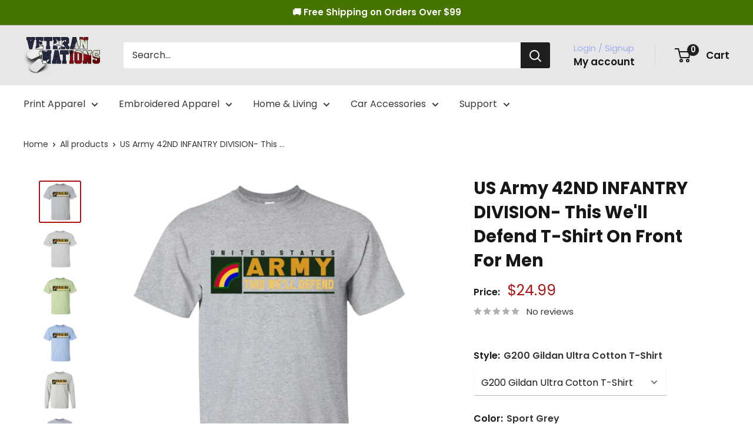

--- FILE ---
content_type: text/html; charset=utf-8
request_url: https://veterannations.com/products/us-army-42nd-infantry-division-this-well-defend-t-shirt-on-front-for-men
body_size: 59744
content:
<!doctype html>

<html class="no-js" lang="en">
  <head>
    <meta charset="utf-8">
    <meta
      name="viewport"
      content="width=device-width, initial-scale=1.0, height=device-height, minimum-scale=1.0, maximum-scale=1.0"
    >
    <meta name="theme-color" content="#e7e7e7">

    


    <meta name="google-site-verification" content="lmfxn2riBBlG3S4RT9blZjMJtJTKKLTegwsnjRCwZ-Q"><title>US Army 42ND INFANTRY DIVISION- This We&#39;ll Defend T-Shirt On Front For
</title><meta name="description" content="6.1-ounce, 100% cotton Double-needle neck, sleeves and hem; Roomy Unisex Fit Ash is 99% cotton, 1% poly; Sport Grey is 90% cotton, 10% poly; Dark Heather is 50% cotton, 50% polyester Decoration type: Digital Print Made by Gildan Size Chart 6.1-ounce, 100% cotton Ash is 99% cotton, 1% poly; Sport Grey is 90% cotton, 10%"><link rel="canonical" href="https://veterannations.com/products/us-army-42nd-infantry-division-this-well-defend-t-shirt-on-front-for-men"><link rel="shortcut icon" href="//veterannations.com/cdn/shop/files/Favicon_96x96.png?v=1613513877" type="image/png"><link rel="preload" as="style" href="//veterannations.com/cdn/shop/t/59/assets/theme.css?v=68505299226012859281749095451">
    <link rel="preload" as="style" href="//veterannations.com/cdn/shop/t/59/assets/custom.css?v=180218759047388343111728551030">
    <link rel="preload" as="script" href="//veterannations.com/cdn/shop/t/59/assets/theme.js?v=132219002375670937941728551099">
    <link rel="preconnect" href="https://cdn.shopify.com">
    <link rel="preconnect" href="https://fonts.shopifycdn.com">
    <link rel="dns-prefetch" href="https://productreviews.shopifycdn.com">
    <link rel="dns-prefetch" href="https://ajax.googleapis.com">
    <link rel="dns-prefetch" href="https://maps.googleapis.com">
    <link rel="dns-prefetch" href="https://maps.gstatic.com">

    <meta property="og:type" content="product">
  <meta property="og:title" content="US Army 42ND INFANTRY DIVISION- This We&#39;ll Defend T-Shirt On Front For Men"><meta property="og:image" content="http://veterannations.com/cdn/shop/products/DynamicImageHandler_62665ee4-b148-4f30-885a-7c976c70a083.jpg?v=1623648522">
    <meta property="og:image:secure_url" content="https://veterannations.com/cdn/shop/products/DynamicImageHandler_62665ee4-b148-4f30-885a-7c976c70a083.jpg?v=1623648522">
    <meta property="og:image:width" content="1155">
    <meta property="og:image:height" content="1155"><meta property="product:price:amount" content="24.99">
  <meta property="product:price:currency" content="USD"><meta property="og:description" content="6.1-ounce, 100% cotton Double-needle neck, sleeves and hem; Roomy Unisex Fit Ash is 99% cotton, 1% poly; Sport Grey is 90% cotton, 10% poly; Dark Heather is 50% cotton, 50% polyester Decoration type: Digital Print Made by Gildan Size Chart 6.1-ounce, 100% cotton Ash is 99% cotton, 1% poly; Sport Grey is 90% cotton, 10%"><meta property="og:url" content="https://veterannations.com/products/us-army-42nd-infantry-division-this-well-defend-t-shirt-on-front-for-men">
<meta property="og:site_name" content="Veteran Nations"><meta name="twitter:card" content="summary"><meta name="twitter:title" content="US Army 42ND INFANTRY DIVISION- This We&#39;ll Defend T-Shirt On Front For Men">
  <meta name="twitter:description" content="6.1-ounce, 100% cotton Double-needle neck, sleeves and hem; Roomy Unisex Fit Ash is 99% cotton, 1% poly; Sport Grey is 90% cotton, 10% poly; Dark Heather is 50% cotton, 50% polyester Decoration type: Digital Print Made by Gildan Size Chart 6.1-ounce, 100% cotton Ash is 99% cotton, 1% poly; Sport Grey is 90% cotton, 10% poly; Dark Heather is 50% cotton, 50% polyester Double-needle neck, sleeves and hem; Unisex sizing; consult size chart for details Decoration type: Digital Print Made by Gildan® Size Chart 100% cotton Banded neck and armholes; Double-needle hem Ash Grey is 99% cotton, 1% polyester, Sport Grey is 90% cotton, 10% polyester Decoration type: Digital Print Made by Gildan® Size Chart 8 oz 50/50 cotton/poly Air jet yarn creates a smooth, low-pill surface Double needle stitching; Pouch pocket; Unisex sizing Decoration type: Digital Print Made by">
  <meta name="twitter:image" content="https://veterannations.com/cdn/shop/products/DynamicImageHandler_62665ee4-b148-4f30-885a-7c976c70a083_600x600_crop_center.jpg?v=1623648522">
    <link rel="preload" href="//veterannations.com/cdn/fonts/poppins/poppins_n7.56758dcf284489feb014a026f3727f2f20a54626.woff2" as="font" type="font/woff2" crossorigin><link rel="preload" href="//veterannations.com/cdn/fonts/poppins/poppins_n4.0ba78fa5af9b0e1a374041b3ceaadf0a43b41362.woff2" as="font" type="font/woff2" crossorigin><style>
  @font-face {
  font-family: Poppins;
  font-weight: 700;
  font-style: normal;
  font-display: swap;
  src: url("//veterannations.com/cdn/fonts/poppins/poppins_n7.56758dcf284489feb014a026f3727f2f20a54626.woff2") format("woff2"),
       url("//veterannations.com/cdn/fonts/poppins/poppins_n7.f34f55d9b3d3205d2cd6f64955ff4b36f0cfd8da.woff") format("woff");
}

  @font-face {
  font-family: Poppins;
  font-weight: 400;
  font-style: normal;
  font-display: swap;
  src: url("//veterannations.com/cdn/fonts/poppins/poppins_n4.0ba78fa5af9b0e1a374041b3ceaadf0a43b41362.woff2") format("woff2"),
       url("//veterannations.com/cdn/fonts/poppins/poppins_n4.214741a72ff2596839fc9760ee7a770386cf16ca.woff") format("woff");
}

@font-face {
  font-family: Poppins;
  font-weight: 600;
  font-style: normal;
  font-display: swap;
  src: url("//veterannations.com/cdn/fonts/poppins/poppins_n6.aa29d4918bc243723d56b59572e18228ed0786f6.woff2") format("woff2"),
       url("//veterannations.com/cdn/fonts/poppins/poppins_n6.5f815d845fe073750885d5b7e619ee00e8111208.woff") format("woff");
}

@font-face {
  font-family: Poppins;
  font-weight: 700;
  font-style: italic;
  font-display: swap;
  src: url("//veterannations.com/cdn/fonts/poppins/poppins_i7.42fd71da11e9d101e1e6c7932199f925f9eea42d.woff2") format("woff2"),
       url("//veterannations.com/cdn/fonts/poppins/poppins_i7.ec8499dbd7616004e21155106d13837fff4cf556.woff") format("woff");
}


  @font-face {
  font-family: Poppins;
  font-weight: 700;
  font-style: normal;
  font-display: swap;
  src: url("//veterannations.com/cdn/fonts/poppins/poppins_n7.56758dcf284489feb014a026f3727f2f20a54626.woff2") format("woff2"),
       url("//veterannations.com/cdn/fonts/poppins/poppins_n7.f34f55d9b3d3205d2cd6f64955ff4b36f0cfd8da.woff") format("woff");
}

  @font-face {
  font-family: Poppins;
  font-weight: 400;
  font-style: italic;
  font-display: swap;
  src: url("//veterannations.com/cdn/fonts/poppins/poppins_i4.846ad1e22474f856bd6b81ba4585a60799a9f5d2.woff2") format("woff2"),
       url("//veterannations.com/cdn/fonts/poppins/poppins_i4.56b43284e8b52fc64c1fd271f289a39e8477e9ec.woff") format("woff");
}

  @font-face {
  font-family: Poppins;
  font-weight: 700;
  font-style: italic;
  font-display: swap;
  src: url("//veterannations.com/cdn/fonts/poppins/poppins_i7.42fd71da11e9d101e1e6c7932199f925f9eea42d.woff2") format("woff2"),
       url("//veterannations.com/cdn/fonts/poppins/poppins_i7.ec8499dbd7616004e21155106d13837fff4cf556.woff") format("woff");
}


  :root {
    --default-text-font-size : 15px;
    --base-text-font-size    : 16px;
    --heading-font-family    : Poppins, sans-serif;
    --heading-font-weight    : 700;
    --heading-font-style     : normal;
    --text-font-family       : Poppins, sans-serif;
    --text-font-weight       : 400;
    --text-font-style        : normal;
    --text-font-bolder-weight: 600;
    --text-link-decoration   : underline;

    --text-color               : #383838;
    --text-color-rgb           : 56, 56, 56;
    --heading-color            : #171717;
    --border-color             : rgba(0,0,0,0);
    --border-color-rgb         : 0, 0, 0;
    --form-border-color        : rgba(0, 0, 0, 0.0);
    --accent-color             : #ac1414;
    --accent-color-rgb         : 172, 20, 20;
    --link-color               : #0037db;
    --link-color-hover         : #00248e;
    --background               : #ffffff;
    --secondary-background     : #ffffff;
    --secondary-background-rgb : 255, 255, 255;
    --accent-background        : rgba(172, 20, 20, 0.08);

    --input-background: #ffffff;

    --error-color       : #ac1414;
    --error-background  : rgba(172, 20, 20, 0.07);
    --success-color     : #00aa00;
    --success-background: rgba(0, 170, 0, 0.11);

    --primary-button-background      : #467400;
    --primary-button-background-rgb  : 70, 116, 0;
    --primary-button-text-color      : #ffffff;
    --secondary-button-background    : #1e2d7d;
    --secondary-button-background-rgb: 30, 45, 125;
    --secondary-button-text-color    : #ffffff;

    --header-background      : #e7e7e7;
    --header-text-color      : #171717;
    --header-light-text-color: #a3afef;
    --header-border-color    : rgba(163, 175, 239, 0.3);
    --header-accent-color    : #1e1e1e;

    --footer-background-color:    #f3f5f6;
    --footer-heading-text-color:  #1e2d7d;
    --footer-body-text-color:     #677279;
    --footer-body-text-color-rgb: 103, 114, 121;
    --footer-accent-color:        #3366ff;
    --footer-accent-color-rgb:    51, 102, 255;
    --footer-border:              none;
    
    --flickity-arrow-color: rgba(0, 0, 0, 0.0);--product-on-sale-accent           : #ac1414;
    --product-on-sale-accent-rgb       : 172, 20, 20;
    --product-on-sale-color            : #ffffff;
    --product-in-stock-color           : #008a00;
    --product-low-stock-color          : #ee0000;
    --product-sold-out-color           : #8a9297;
    --product-custom-label-1-background: #008a00;
    --product-custom-label-1-color     : #ffffff;
    --product-custom-label-2-background: #00a500;
    --product-custom-label-2-color     : #ffffff;
    --product-review-star-color        : #ffbd00;

    --mobile-container-gutter : 20px;
    --desktop-container-gutter: 40px;

    /* Shopify related variables */
    --payment-terms-background-color: #ffffff;
  }
</style>

<script>
  // IE11 does not have support for CSS variables, so we have to polyfill them
  if (!(((window || {}).CSS || {}).supports && window.CSS.supports('(--a: 0)'))) {
    const script = document.createElement('script');
    script.type = 'text/javascript';
    script.src = 'https://cdn.jsdelivr.net/npm/css-vars-ponyfill@2';
    script.onload = function() {
      cssVars({});
    };

    document.getElementsByTagName('head')[0].appendChild(script);
  }
</script>


    <script>window.performance && window.performance.mark && window.performance.mark('shopify.content_for_header.start');</script><meta id="shopify-digital-wallet" name="shopify-digital-wallet" content="/12174728/digital_wallets/dialog">
<meta name="shopify-checkout-api-token" content="305d685872451d3e65bc9edd421f1cac">
<meta id="in-context-paypal-metadata" data-shop-id="12174728" data-venmo-supported="true" data-environment="production" data-locale="en_US" data-paypal-v4="true" data-currency="USD">
<link rel="alternate" type="application/json+oembed" href="https://veterannations.com/products/us-army-42nd-infantry-division-this-well-defend-t-shirt-on-front-for-men.oembed">
<script async="async" src="/checkouts/internal/preloads.js?locale=en-US"></script>
<script id="shopify-features" type="application/json">{"accessToken":"305d685872451d3e65bc9edd421f1cac","betas":["rich-media-storefront-analytics"],"domain":"veterannations.com","predictiveSearch":true,"shopId":12174728,"locale":"en"}</script>
<script>var Shopify = Shopify || {};
Shopify.shop = "veteran-nations-store.myshopify.com";
Shopify.locale = "en";
Shopify.currency = {"active":"USD","rate":"1.0"};
Shopify.country = "US";
Shopify.theme = {"name":"Warehouse - New Version - Q4 2024","id":136711733341,"schema_name":"Warehouse","schema_version":"4.2.3","theme_store_id":871,"role":"main"};
Shopify.theme.handle = "null";
Shopify.theme.style = {"id":null,"handle":null};
Shopify.cdnHost = "veterannations.com/cdn";
Shopify.routes = Shopify.routes || {};
Shopify.routes.root = "/";</script>
<script type="module">!function(o){(o.Shopify=o.Shopify||{}).modules=!0}(window);</script>
<script>!function(o){function n(){var o=[];function n(){o.push(Array.prototype.slice.apply(arguments))}return n.q=o,n}var t=o.Shopify=o.Shopify||{};t.loadFeatures=n(),t.autoloadFeatures=n()}(window);</script>
<script id="shop-js-analytics" type="application/json">{"pageType":"product"}</script>
<script defer="defer" async type="module" src="//veterannations.com/cdn/shopifycloud/shop-js/modules/v2/client.init-shop-cart-sync_DtuiiIyl.en.esm.js"></script>
<script defer="defer" async type="module" src="//veterannations.com/cdn/shopifycloud/shop-js/modules/v2/chunk.common_CUHEfi5Q.esm.js"></script>
<script type="module">
  await import("//veterannations.com/cdn/shopifycloud/shop-js/modules/v2/client.init-shop-cart-sync_DtuiiIyl.en.esm.js");
await import("//veterannations.com/cdn/shopifycloud/shop-js/modules/v2/chunk.common_CUHEfi5Q.esm.js");

  window.Shopify.SignInWithShop?.initShopCartSync?.({"fedCMEnabled":true,"windoidEnabled":true});

</script>
<script>(function() {
  var isLoaded = false;
  function asyncLoad() {
    if (isLoaded) return;
    isLoaded = true;
    var urls = ["\/\/cdn.shopify.com\/proxy\/7fad358fc49ec77c563b9620404650c285aa5c4958f7e12453e5f0e06491db82\/static.cdn.printful.com\/static\/js\/external\/shopify-product-customizer.js?v=0.28\u0026shop=veteran-nations-store.myshopify.com\u0026sp-cache-control=cHVibGljLCBtYXgtYWdlPTkwMA","\/\/searchserverapi.com\/widgets\/shopify\/init.js?a=6D0C4D5y7e\u0026shop=veteran-nations-store.myshopify.com"];
    for (var i = 0; i < urls.length; i++) {
      var s = document.createElement('script');
      s.type = 'text/javascript';
      s.async = true;
      s.src = urls[i];
      var x = document.getElementsByTagName('script')[0];
      x.parentNode.insertBefore(s, x);
    }
  };
  if(window.attachEvent) {
    window.attachEvent('onload', asyncLoad);
  } else {
    window.addEventListener('load', asyncLoad, false);
  }
})();</script>
<script id="__st">var __st={"a":12174728,"offset":-28800,"reqid":"c50785f3-bd9c-43c0-98f9-3dd94b97eff9-1766322820","pageurl":"veterannations.com\/products\/us-army-42nd-infantry-division-this-well-defend-t-shirt-on-front-for-men","u":"ce4008f5d8b2","p":"product","rtyp":"product","rid":1996216664157};</script>
<script>window.ShopifyPaypalV4VisibilityTracking = true;</script>
<script id="captcha-bootstrap">!function(){'use strict';const t='contact',e='account',n='new_comment',o=[[t,t],['blogs',n],['comments',n],[t,'customer']],c=[[e,'customer_login'],[e,'guest_login'],[e,'recover_customer_password'],[e,'create_customer']],r=t=>t.map((([t,e])=>`form[action*='/${t}']:not([data-nocaptcha='true']) input[name='form_type'][value='${e}']`)).join(','),a=t=>()=>t?[...document.querySelectorAll(t)].map((t=>t.form)):[];function s(){const t=[...o],e=r(t);return a(e)}const i='password',u='form_key',d=['recaptcha-v3-token','g-recaptcha-response','h-captcha-response',i],f=()=>{try{return window.sessionStorage}catch{return}},m='__shopify_v',_=t=>t.elements[u];function p(t,e,n=!1){try{const o=window.sessionStorage,c=JSON.parse(o.getItem(e)),{data:r}=function(t){const{data:e,action:n}=t;return t[m]||n?{data:e,action:n}:{data:t,action:n}}(c);for(const[e,n]of Object.entries(r))t.elements[e]&&(t.elements[e].value=n);n&&o.removeItem(e)}catch(o){console.error('form repopulation failed',{error:o})}}const l='form_type',E='cptcha';function T(t){t.dataset[E]=!0}const w=window,h=w.document,L='Shopify',v='ce_forms',y='captcha';let A=!1;((t,e)=>{const n=(g='f06e6c50-85a8-45c8-87d0-21a2b65856fe',I='https://cdn.shopify.com/shopifycloud/storefront-forms-hcaptcha/ce_storefront_forms_captcha_hcaptcha.v1.5.2.iife.js',D={infoText:'Protected by hCaptcha',privacyText:'Privacy',termsText:'Terms'},(t,e,n)=>{const o=w[L][v],c=o.bindForm;if(c)return c(t,g,e,D).then(n);var r;o.q.push([[t,g,e,D],n]),r=I,A||(h.body.append(Object.assign(h.createElement('script'),{id:'captcha-provider',async:!0,src:r})),A=!0)});var g,I,D;w[L]=w[L]||{},w[L][v]=w[L][v]||{},w[L][v].q=[],w[L][y]=w[L][y]||{},w[L][y].protect=function(t,e){n(t,void 0,e),T(t)},Object.freeze(w[L][y]),function(t,e,n,w,h,L){const[v,y,A,g]=function(t,e,n){const i=e?o:[],u=t?c:[],d=[...i,...u],f=r(d),m=r(i),_=r(d.filter((([t,e])=>n.includes(e))));return[a(f),a(m),a(_),s()]}(w,h,L),I=t=>{const e=t.target;return e instanceof HTMLFormElement?e:e&&e.form},D=t=>v().includes(t);t.addEventListener('submit',(t=>{const e=I(t);if(!e)return;const n=D(e)&&!e.dataset.hcaptchaBound&&!e.dataset.recaptchaBound,o=_(e),c=g().includes(e)&&(!o||!o.value);(n||c)&&t.preventDefault(),c&&!n&&(function(t){try{if(!f())return;!function(t){const e=f();if(!e)return;const n=_(t);if(!n)return;const o=n.value;o&&e.removeItem(o)}(t);const e=Array.from(Array(32),(()=>Math.random().toString(36)[2])).join('');!function(t,e){_(t)||t.append(Object.assign(document.createElement('input'),{type:'hidden',name:u})),t.elements[u].value=e}(t,e),function(t,e){const n=f();if(!n)return;const o=[...t.querySelectorAll(`input[type='${i}']`)].map((({name:t})=>t)),c=[...d,...o],r={};for(const[a,s]of new FormData(t).entries())c.includes(a)||(r[a]=s);n.setItem(e,JSON.stringify({[m]:1,action:t.action,data:r}))}(t,e)}catch(e){console.error('failed to persist form',e)}}(e),e.submit())}));const S=(t,e)=>{t&&!t.dataset[E]&&(n(t,e.some((e=>e===t))),T(t))};for(const o of['focusin','change'])t.addEventListener(o,(t=>{const e=I(t);D(e)&&S(e,y())}));const B=e.get('form_key'),M=e.get(l),P=B&&M;t.addEventListener('DOMContentLoaded',(()=>{const t=y();if(P)for(const e of t)e.elements[l].value===M&&p(e,B);[...new Set([...A(),...v().filter((t=>'true'===t.dataset.shopifyCaptcha))])].forEach((e=>S(e,t)))}))}(h,new URLSearchParams(w.location.search),n,t,e,['guest_login'])})(!0,!0)}();</script>
<script integrity="sha256-4kQ18oKyAcykRKYeNunJcIwy7WH5gtpwJnB7kiuLZ1E=" data-source-attribution="shopify.loadfeatures" defer="defer" src="//veterannations.com/cdn/shopifycloud/storefront/assets/storefront/load_feature-a0a9edcb.js" crossorigin="anonymous"></script>
<script data-source-attribution="shopify.dynamic_checkout.dynamic.init">var Shopify=Shopify||{};Shopify.PaymentButton=Shopify.PaymentButton||{isStorefrontPortableWallets:!0,init:function(){window.Shopify.PaymentButton.init=function(){};var t=document.createElement("script");t.src="https://veterannations.com/cdn/shopifycloud/portable-wallets/latest/portable-wallets.en.js",t.type="module",document.head.appendChild(t)}};
</script>
<script data-source-attribution="shopify.dynamic_checkout.buyer_consent">
  function portableWalletsHideBuyerConsent(e){var t=document.getElementById("shopify-buyer-consent"),n=document.getElementById("shopify-subscription-policy-button");t&&n&&(t.classList.add("hidden"),t.setAttribute("aria-hidden","true"),n.removeEventListener("click",e))}function portableWalletsShowBuyerConsent(e){var t=document.getElementById("shopify-buyer-consent"),n=document.getElementById("shopify-subscription-policy-button");t&&n&&(t.classList.remove("hidden"),t.removeAttribute("aria-hidden"),n.addEventListener("click",e))}window.Shopify?.PaymentButton&&(window.Shopify.PaymentButton.hideBuyerConsent=portableWalletsHideBuyerConsent,window.Shopify.PaymentButton.showBuyerConsent=portableWalletsShowBuyerConsent);
</script>
<script>
  function portableWalletsCleanup(e){e&&e.src&&console.error("Failed to load portable wallets script "+e.src);var t=document.querySelectorAll("shopify-accelerated-checkout .shopify-payment-button__skeleton, shopify-accelerated-checkout-cart .wallet-cart-button__skeleton"),e=document.getElementById("shopify-buyer-consent");for(let e=0;e<t.length;e++)t[e].remove();e&&e.remove()}function portableWalletsNotLoadedAsModule(e){e instanceof ErrorEvent&&"string"==typeof e.message&&e.message.includes("import.meta")&&"string"==typeof e.filename&&e.filename.includes("portable-wallets")&&(window.removeEventListener("error",portableWalletsNotLoadedAsModule),window.Shopify.PaymentButton.failedToLoad=e,"loading"===document.readyState?document.addEventListener("DOMContentLoaded",window.Shopify.PaymentButton.init):window.Shopify.PaymentButton.init())}window.addEventListener("error",portableWalletsNotLoadedAsModule);
</script>

<script type="module" src="https://veterannations.com/cdn/shopifycloud/portable-wallets/latest/portable-wallets.en.js" onError="portableWalletsCleanup(this)" crossorigin="anonymous"></script>
<script nomodule>
  document.addEventListener("DOMContentLoaded", portableWalletsCleanup);
</script>

<link id="shopify-accelerated-checkout-styles" rel="stylesheet" media="screen" href="https://veterannations.com/cdn/shopifycloud/portable-wallets/latest/accelerated-checkout-backwards-compat.css" crossorigin="anonymous">
<style id="shopify-accelerated-checkout-cart">
        #shopify-buyer-consent {
  margin-top: 1em;
  display: inline-block;
  width: 100%;
}

#shopify-buyer-consent.hidden {
  display: none;
}

#shopify-subscription-policy-button {
  background: none;
  border: none;
  padding: 0;
  text-decoration: underline;
  font-size: inherit;
  cursor: pointer;
}

#shopify-subscription-policy-button::before {
  box-shadow: none;
}

      </style>

<script>window.performance && window.performance.mark && window.performance.mark('shopify.content_for_header.end');</script>

    <link rel="stylesheet" href="//veterannations.com/cdn/shop/t/59/assets/theme.css?v=68505299226012859281749095451">
    <link rel="stylesheet" href="//veterannations.com/cdn/shop/t/59/assets/custom.css?v=180218759047388343111728551030">

    
  <script type="application/ld+json">
  {
    "@context": "https://schema.org",
    "@type": "Product",
    "productID": 1996216664157,
    "offers": [{
          "@type": "Offer",
          "name": "G200 Gildan Ultra Cotton T-Shirt \/ Sport Grey \/ M",
          "availability":"https://schema.org/InStock",
          "price": 24.99,
          "priceCurrency": "USD",
          "priceValidUntil": "2025-12-31","sku": "22-115-69637950-348",
          "url": "/products/us-army-42nd-infantry-division-this-well-defend-t-shirt-on-front-for-men?variant=19764593754205"
        },
{
          "@type": "Offer",
          "name": "G200 Gildan Ultra Cotton T-Shirt \/ Sport Grey \/ L",
          "availability":"https://schema.org/InStock",
          "price": 24.99,
          "priceCurrency": "USD",
          "priceValidUntil": "2025-12-31","sku": "22-115-69637950-349",
          "url": "/products/us-army-42nd-infantry-division-this-well-defend-t-shirt-on-front-for-men?variant=19764593786973"
        },
{
          "@type": "Offer",
          "name": "G200 Gildan Ultra Cotton T-Shirt \/ Sport Grey \/ XL",
          "availability":"https://schema.org/InStock",
          "price": 25.99,
          "priceCurrency": "USD",
          "priceValidUntil": "2025-12-31","sku": "22-115-69637950-350",
          "url": "/products/us-army-42nd-infantry-division-this-well-defend-t-shirt-on-front-for-men?variant=19764593819741"
        },
{
          "@type": "Offer",
          "name": "G200 Gildan Ultra Cotton T-Shirt \/ Sport Grey \/ 2XL",
          "availability":"https://schema.org/InStock",
          "price": 27.99,
          "priceCurrency": "USD",
          "priceValidUntil": "2025-12-31","sku": "22-115-69637950-351",
          "url": "/products/us-army-42nd-infantry-division-this-well-defend-t-shirt-on-front-for-men?variant=19764593852509"
        },
{
          "@type": "Offer",
          "name": "G200 Gildan Ultra Cotton T-Shirt \/ Sport Grey \/ 3XL",
          "availability":"https://schema.org/InStock",
          "price": 28.99,
          "priceCurrency": "USD",
          "priceValidUntil": "2025-12-31","sku": "22-115-69637950-352",
          "url": "/products/us-army-42nd-infantry-division-this-well-defend-t-shirt-on-front-for-men?variant=19764593885277"
        },
{
          "@type": "Offer",
          "name": "G200 Gildan Ultra Cotton T-Shirt \/ Sport Grey \/ 4XL",
          "availability":"https://schema.org/InStock",
          "price": 29.99,
          "priceCurrency": "USD",
          "priceValidUntil": "2025-12-31","sku": "22-115-69637950-1352",
          "url": "/products/us-army-42nd-infantry-division-this-well-defend-t-shirt-on-front-for-men?variant=19764593918045"
        },
{
          "@type": "Offer",
          "name": "G200 Gildan Ultra Cotton T-Shirt \/ Sport Grey \/ 5XL",
          "availability":"https://schema.org/InStock",
          "price": 30.99,
          "priceCurrency": "USD",
          "priceValidUntil": "2025-12-31","sku": "22-115-69637950-1463",
          "url": "/products/us-army-42nd-infantry-division-this-well-defend-t-shirt-on-front-for-men?variant=19764593950813"
        },
{
          "@type": "Offer",
          "name": "G200 Gildan Ultra Cotton T-Shirt \/ Sport Grey \/ 6XL",
          "availability":"https://schema.org/InStock",
          "price": 30.99,
          "priceCurrency": "USD",
          "priceValidUntil": "2025-12-31","sku": "22-115-69637950-1464",
          "url": "/products/us-army-42nd-infantry-division-this-well-defend-t-shirt-on-front-for-men?variant=19764593983581"
        },
{
          "@type": "Offer",
          "name": "G200 Gildan Ultra Cotton T-Shirt \/ Ash \/ M",
          "availability":"https://schema.org/InStock",
          "price": 24.99,
          "priceCurrency": "USD",
          "priceValidUntil": "2025-12-31","sku": "22-2475-69637950-12569",
          "url": "/products/us-army-42nd-infantry-division-this-well-defend-t-shirt-on-front-for-men?variant=19764594016349"
        },
{
          "@type": "Offer",
          "name": "G200 Gildan Ultra Cotton T-Shirt \/ Ash \/ L",
          "availability":"https://schema.org/InStock",
          "price": 24.99,
          "priceCurrency": "USD",
          "priceValidUntil": "2025-12-31","sku": "22-2475-69637950-12570",
          "url": "/products/us-army-42nd-infantry-division-this-well-defend-t-shirt-on-front-for-men?variant=19764594049117"
        },
{
          "@type": "Offer",
          "name": "G200 Gildan Ultra Cotton T-Shirt \/ Ash \/ XL",
          "availability":"https://schema.org/InStock",
          "price": 25.99,
          "priceCurrency": "USD",
          "priceValidUntil": "2025-12-31","sku": "22-2475-69637950-12571",
          "url": "/products/us-army-42nd-infantry-division-this-well-defend-t-shirt-on-front-for-men?variant=19764594081885"
        },
{
          "@type": "Offer",
          "name": "G200 Gildan Ultra Cotton T-Shirt \/ Ash \/ 2XL",
          "availability":"https://schema.org/InStock",
          "price": 27.99,
          "priceCurrency": "USD",
          "priceValidUntil": "2025-12-31","sku": "22-2475-69637950-12572",
          "url": "/products/us-army-42nd-infantry-division-this-well-defend-t-shirt-on-front-for-men?variant=19764594114653"
        },
{
          "@type": "Offer",
          "name": "G200 Gildan Ultra Cotton T-Shirt \/ Ash \/ 3XL",
          "availability":"https://schema.org/InStock",
          "price": 28.99,
          "priceCurrency": "USD",
          "priceValidUntil": "2025-12-31","sku": "22-2475-69637950-12573",
          "url": "/products/us-army-42nd-infantry-division-this-well-defend-t-shirt-on-front-for-men?variant=19764594147421"
        },
{
          "@type": "Offer",
          "name": "G200 Gildan Ultra Cotton T-Shirt \/ Ash \/ 4XL",
          "availability":"https://schema.org/InStock",
          "price": 29.99,
          "priceCurrency": "USD",
          "priceValidUntil": "2025-12-31","sku": "22-2475-69637950-12574",
          "url": "/products/us-army-42nd-infantry-division-this-well-defend-t-shirt-on-front-for-men?variant=19764594180189"
        },
{
          "@type": "Offer",
          "name": "G200 Gildan Ultra Cotton T-Shirt \/ Ash \/ 5XL",
          "availability":"https://schema.org/InStock",
          "price": 30.99,
          "priceCurrency": "USD",
          "priceValidUntil": "2025-12-31","sku": "22-2475-69637950-12575",
          "url": "/products/us-army-42nd-infantry-division-this-well-defend-t-shirt-on-front-for-men?variant=19764594212957"
        },
{
          "@type": "Offer",
          "name": "G200 Gildan Ultra Cotton T-Shirt \/ Ash \/ 6XL",
          "availability":"https://schema.org/InStock",
          "price": 30.99,
          "priceCurrency": "USD",
          "priceValidUntil": "2025-12-31","sku": "22-2475-69637950-12576",
          "url": "/products/us-army-42nd-infantry-division-this-well-defend-t-shirt-on-front-for-men?variant=19764594245725"
        },
{
          "@type": "Offer",
          "name": "G200 Gildan Ultra Cotton T-Shirt \/ Pistachio \/ M",
          "availability":"https://schema.org/OutOfStock",
          "price": 24.99,
          "priceCurrency": "USD",
          "priceValidUntil": "2025-12-31","sku": "22-2477-69637950-12583",
          "url": "/products/us-army-42nd-infantry-division-this-well-defend-t-shirt-on-front-for-men?variant=19764594278493"
        },
{
          "@type": "Offer",
          "name": "G200 Gildan Ultra Cotton T-Shirt \/ Pistachio \/ L",
          "availability":"https://schema.org/OutOfStock",
          "price": 24.99,
          "priceCurrency": "USD",
          "priceValidUntil": "2025-12-31","sku": "22-2477-69637950-12584",
          "url": "/products/us-army-42nd-infantry-division-this-well-defend-t-shirt-on-front-for-men?variant=19764594311261"
        },
{
          "@type": "Offer",
          "name": "G200 Gildan Ultra Cotton T-Shirt \/ Pistachio \/ XL",
          "availability":"https://schema.org/OutOfStock",
          "price": 25.99,
          "priceCurrency": "USD",
          "priceValidUntil": "2025-12-31","sku": "22-2477-69637950-12585",
          "url": "/products/us-army-42nd-infantry-division-this-well-defend-t-shirt-on-front-for-men?variant=19764594344029"
        },
{
          "@type": "Offer",
          "name": "G200 Gildan Ultra Cotton T-Shirt \/ Pistachio \/ 2XL",
          "availability":"https://schema.org/OutOfStock",
          "price": 27.99,
          "priceCurrency": "USD",
          "priceValidUntil": "2025-12-31","sku": "22-2477-69637950-12586",
          "url": "/products/us-army-42nd-infantry-division-this-well-defend-t-shirt-on-front-for-men?variant=19764594376797"
        },
{
          "@type": "Offer",
          "name": "G200 Gildan Ultra Cotton T-Shirt \/ Pistachio \/ 3XL",
          "availability":"https://schema.org/OutOfStock",
          "price": 28.99,
          "priceCurrency": "USD",
          "priceValidUntil": "2025-12-31","sku": "22-2477-69637950-25166",
          "url": "/products/us-army-42nd-infantry-division-this-well-defend-t-shirt-on-front-for-men?variant=19764594409565"
        },
{
          "@type": "Offer",
          "name": "G200 Gildan Ultra Cotton T-Shirt \/ Pistachio \/ 4XL",
          "availability":"https://schema.org/OutOfStock",
          "price": 29.99,
          "priceCurrency": "USD",
          "priceValidUntil": "2025-12-31","sku": "22-2477-69637950-25167",
          "url": "/products/us-army-42nd-infantry-division-this-well-defend-t-shirt-on-front-for-men?variant=19764594442333"
        },
{
          "@type": "Offer",
          "name": "G200 Gildan Ultra Cotton T-Shirt \/ Pistachio \/ 5XL",
          "availability":"https://schema.org/OutOfStock",
          "price": 30.99,
          "priceCurrency": "USD",
          "priceValidUntil": "2025-12-31","sku": "22-2477-69637950-25168",
          "url": "/products/us-army-42nd-infantry-division-this-well-defend-t-shirt-on-front-for-men?variant=19764594475101"
        },
{
          "@type": "Offer",
          "name": "G200 Gildan Ultra Cotton T-Shirt \/ Pistachio \/ 6XL",
          "availability":"https://schema.org/OutOfStock",
          "price": 30.99,
          "priceCurrency": "USD",
          "priceValidUntil": "2025-12-31","sku": "22-2477-69637950-25169",
          "url": "/products/us-army-42nd-infantry-division-this-well-defend-t-shirt-on-front-for-men?variant=19764594507869"
        },
{
          "@type": "Offer",
          "name": "G200 Gildan Ultra Cotton T-Shirt \/ Light Blue \/ M",
          "availability":"https://schema.org/InStock",
          "price": 24.99,
          "priceCurrency": "USD",
          "priceValidUntil": "2025-12-31","sku": "22-9800-69637950-47431",
          "url": "/products/us-army-42nd-infantry-division-this-well-defend-t-shirt-on-front-for-men?variant=19764594540637"
        },
{
          "@type": "Offer",
          "name": "G200 Gildan Ultra Cotton T-Shirt \/ Light Blue \/ L",
          "availability":"https://schema.org/InStock",
          "price": 24.99,
          "priceCurrency": "USD",
          "priceValidUntil": "2025-12-31","sku": "22-9800-69637950-47432",
          "url": "/products/us-army-42nd-infantry-division-this-well-defend-t-shirt-on-front-for-men?variant=19764594573405"
        },
{
          "@type": "Offer",
          "name": "G200 Gildan Ultra Cotton T-Shirt \/ Light Blue \/ XL",
          "availability":"https://schema.org/InStock",
          "price": 25.99,
          "priceCurrency": "USD",
          "priceValidUntil": "2025-12-31","sku": "22-9800-69637950-47433",
          "url": "/products/us-army-42nd-infantry-division-this-well-defend-t-shirt-on-front-for-men?variant=19764594606173"
        },
{
          "@type": "Offer",
          "name": "G200 Gildan Ultra Cotton T-Shirt \/ Light Blue \/ 2XL",
          "availability":"https://schema.org/InStock",
          "price": 27.99,
          "priceCurrency": "USD",
          "priceValidUntil": "2025-12-31","sku": "22-9800-69637950-47434",
          "url": "/products/us-army-42nd-infantry-division-this-well-defend-t-shirt-on-front-for-men?variant=19764594638941"
        },
{
          "@type": "Offer",
          "name": "G200 Gildan Ultra Cotton T-Shirt \/ Light Blue \/ 3XL",
          "availability":"https://schema.org/InStock",
          "price": 28.99,
          "priceCurrency": "USD",
          "priceValidUntil": "2025-12-31","sku": "22-9800-69637950-47435",
          "url": "/products/us-army-42nd-infantry-division-this-well-defend-t-shirt-on-front-for-men?variant=19764594671709"
        },
{
          "@type": "Offer",
          "name": "G200 Gildan Ultra Cotton T-Shirt \/ Light Blue \/ 4XL",
          "availability":"https://schema.org/InStock",
          "price": 29.99,
          "priceCurrency": "USD",
          "priceValidUntil": "2025-12-31","sku": "22-9800-69637950-47436",
          "url": "/products/us-army-42nd-infantry-division-this-well-defend-t-shirt-on-front-for-men?variant=19764594704477"
        },
{
          "@type": "Offer",
          "name": "G200 Gildan Ultra Cotton T-Shirt \/ Light Blue \/ 5XL",
          "availability":"https://schema.org/InStock",
          "price": 30.99,
          "priceCurrency": "USD",
          "priceValidUntil": "2025-12-31","sku": "22-9800-69637950-47437",
          "url": "/products/us-army-42nd-infantry-division-this-well-defend-t-shirt-on-front-for-men?variant=19764594737245"
        },
{
          "@type": "Offer",
          "name": "G240 Gildan LS Ultra Cotton T-Shirt \/ Ash \/ M",
          "availability":"https://schema.org/InStock",
          "price": 29.99,
          "priceCurrency": "USD",
          "priceValidUntil": "2025-12-31","sku": "30-2112-69637951-10755",
          "url": "/products/us-army-42nd-infantry-division-this-well-defend-t-shirt-on-front-for-men?variant=19764594770013"
        },
{
          "@type": "Offer",
          "name": "G240 Gildan LS Ultra Cotton T-Shirt \/ Ash \/ L",
          "availability":"https://schema.org/InStock",
          "price": 29.99,
          "priceCurrency": "USD",
          "priceValidUntil": "2025-12-31","sku": "30-2112-69637951-10756",
          "url": "/products/us-army-42nd-infantry-division-this-well-defend-t-shirt-on-front-for-men?variant=19764594802781"
        },
{
          "@type": "Offer",
          "name": "G240 Gildan LS Ultra Cotton T-Shirt \/ Ash \/ XL",
          "availability":"https://schema.org/InStock",
          "price": 31.99,
          "priceCurrency": "USD",
          "priceValidUntil": "2025-12-31","sku": "30-2112-69637951-10757",
          "url": "/products/us-army-42nd-infantry-division-this-well-defend-t-shirt-on-front-for-men?variant=19764594835549"
        },
{
          "@type": "Offer",
          "name": "G240 Gildan LS Ultra Cotton T-Shirt \/ Ash \/ 2XL",
          "availability":"https://schema.org/InStock",
          "price": 33.99,
          "priceCurrency": "USD",
          "priceValidUntil": "2025-12-31","sku": "30-2112-69637951-10758",
          "url": "/products/us-army-42nd-infantry-division-this-well-defend-t-shirt-on-front-for-men?variant=19764594868317"
        },
{
          "@type": "Offer",
          "name": "G240 Gildan LS Ultra Cotton T-Shirt \/ Ash \/ 3XL",
          "availability":"https://schema.org/InStock",
          "price": 34.99,
          "priceCurrency": "USD",
          "priceValidUntil": "2025-12-31","sku": "30-2112-69637951-10759",
          "url": "/products/us-army-42nd-infantry-division-this-well-defend-t-shirt-on-front-for-men?variant=19764594901085"
        },
{
          "@type": "Offer",
          "name": "G240 Gildan LS Ultra Cotton T-Shirt \/ Ash \/ 4XL",
          "availability":"https://schema.org/InStock",
          "price": 34.99,
          "priceCurrency": "USD",
          "priceValidUntil": "2025-12-31","sku": "30-2112-69637951-33545",
          "url": "/products/us-army-42nd-infantry-division-this-well-defend-t-shirt-on-front-for-men?variant=19764594933853"
        },
{
          "@type": "Offer",
          "name": "G240 Gildan LS Ultra Cotton T-Shirt \/ Sport Grey \/ M",
          "availability":"https://schema.org/InStock",
          "price": 29.99,
          "priceCurrency": "USD",
          "priceValidUntil": "2025-12-31","sku": "30-188-69637951-594",
          "url": "/products/us-army-42nd-infantry-division-this-well-defend-t-shirt-on-front-for-men?variant=19764594966621"
        },
{
          "@type": "Offer",
          "name": "G240 Gildan LS Ultra Cotton T-Shirt \/ Sport Grey \/ L",
          "availability":"https://schema.org/InStock",
          "price": 29.99,
          "priceCurrency": "USD",
          "priceValidUntil": "2025-12-31","sku": "30-188-69637951-595",
          "url": "/products/us-army-42nd-infantry-division-this-well-defend-t-shirt-on-front-for-men?variant=19764594999389"
        },
{
          "@type": "Offer",
          "name": "G240 Gildan LS Ultra Cotton T-Shirt \/ Sport Grey \/ XL",
          "availability":"https://schema.org/InStock",
          "price": 31.99,
          "priceCurrency": "USD",
          "priceValidUntil": "2025-12-31","sku": "30-188-69637951-596",
          "url": "/products/us-army-42nd-infantry-division-this-well-defend-t-shirt-on-front-for-men?variant=19764595032157"
        },
{
          "@type": "Offer",
          "name": "G240 Gildan LS Ultra Cotton T-Shirt \/ Sport Grey \/ 2XL",
          "availability":"https://schema.org/InStock",
          "price": 33.99,
          "priceCurrency": "USD",
          "priceValidUntil": "2025-12-31","sku": "30-188-69637951-597",
          "url": "/products/us-army-42nd-infantry-division-this-well-defend-t-shirt-on-front-for-men?variant=19764595064925"
        },
{
          "@type": "Offer",
          "name": "G240 Gildan LS Ultra Cotton T-Shirt \/ Sport Grey \/ 3XL",
          "availability":"https://schema.org/InStock",
          "price": 34.99,
          "priceCurrency": "USD",
          "priceValidUntil": "2025-12-31","sku": "30-188-69637951-598",
          "url": "/products/us-army-42nd-infantry-division-this-well-defend-t-shirt-on-front-for-men?variant=19764595097693"
        },
{
          "@type": "Offer",
          "name": "G240 Gildan LS Ultra Cotton T-Shirt \/ Sport Grey \/ 4XL",
          "availability":"https://schema.org/InStock",
          "price": 34.99,
          "priceCurrency": "USD",
          "priceValidUntil": "2025-12-31","sku": "30-188-69637951-1363",
          "url": "/products/us-army-42nd-infantry-division-this-well-defend-t-shirt-on-front-for-men?variant=19764595130461"
        },
{
          "@type": "Offer",
          "name": "G240 Gildan LS Ultra Cotton T-Shirt \/ Sport Grey \/ 5XL",
          "availability":"https://schema.org/InStock",
          "price": 36.99,
          "priceCurrency": "USD",
          "priceValidUntil": "2025-12-31","sku": "30-188-69637951-33547",
          "url": "/products/us-army-42nd-infantry-division-this-well-defend-t-shirt-on-front-for-men?variant=19764595163229"
        },
{
          "@type": "Offer",
          "name": "G240 Gildan LS Ultra Cotton T-Shirt \/ Light Blue \/ M",
          "availability":"https://schema.org/InStock",
          "price": 29.99,
          "priceCurrency": "USD",
          "priceValidUntil": "2025-12-31","sku": "30-2110-69637951-10749",
          "url": "/products/us-army-42nd-infantry-division-this-well-defend-t-shirt-on-front-for-men?variant=19764595195997"
        },
{
          "@type": "Offer",
          "name": "G240 Gildan LS Ultra Cotton T-Shirt \/ Light Blue \/ L",
          "availability":"https://schema.org/InStock",
          "price": 29.99,
          "priceCurrency": "USD",
          "priceValidUntil": "2025-12-31","sku": "30-2110-69637951-10750",
          "url": "/products/us-army-42nd-infantry-division-this-well-defend-t-shirt-on-front-for-men?variant=19764595228765"
        },
{
          "@type": "Offer",
          "name": "G240 Gildan LS Ultra Cotton T-Shirt \/ Light Blue \/ XL",
          "availability":"https://schema.org/InStock",
          "price": 31.99,
          "priceCurrency": "USD",
          "priceValidUntil": "2025-12-31","sku": "30-2110-69637951-10751",
          "url": "/products/us-army-42nd-infantry-division-this-well-defend-t-shirt-on-front-for-men?variant=19764595261533"
        },
{
          "@type": "Offer",
          "name": "G240 Gildan LS Ultra Cotton T-Shirt \/ Light Blue \/ 2XL",
          "availability":"https://schema.org/InStock",
          "price": 33.99,
          "priceCurrency": "USD",
          "priceValidUntil": "2025-12-31","sku": "30-2110-69637951-10752",
          "url": "/products/us-army-42nd-infantry-division-this-well-defend-t-shirt-on-front-for-men?variant=19764595294301"
        },
{
          "@type": "Offer",
          "name": "G240 Gildan LS Ultra Cotton T-Shirt \/ Light Blue \/ 3XL",
          "availability":"https://schema.org/InStock",
          "price": 34.99,
          "priceCurrency": "USD",
          "priceValidUntil": "2025-12-31","sku": "30-2110-69637951-10753",
          "url": "/products/us-army-42nd-infantry-division-this-well-defend-t-shirt-on-front-for-men?variant=19764595327069"
        },
{
          "@type": "Offer",
          "name": "G240 Gildan LS Ultra Cotton T-Shirt \/ Carolina Blue \/ M",
          "availability":"https://schema.org/InStock",
          "price": 29.99,
          "priceCurrency": "USD",
          "priceValidUntil": "2025-12-31","sku": "30-2113-69637951-10761",
          "url": "/products/us-army-42nd-infantry-division-this-well-defend-t-shirt-on-front-for-men?variant=19764595359837"
        },
{
          "@type": "Offer",
          "name": "G240 Gildan LS Ultra Cotton T-Shirt \/ Carolina Blue \/ L",
          "availability":"https://schema.org/InStock",
          "price": 29.99,
          "priceCurrency": "USD",
          "priceValidUntil": "2025-12-31","sku": "30-2113-69637951-10762",
          "url": "/products/us-army-42nd-infantry-division-this-well-defend-t-shirt-on-front-for-men?variant=19764595392605"
        },
{
          "@type": "Offer",
          "name": "G240 Gildan LS Ultra Cotton T-Shirt \/ Carolina Blue \/ XL",
          "availability":"https://schema.org/InStock",
          "price": 31.99,
          "priceCurrency": "USD",
          "priceValidUntil": "2025-12-31","sku": "30-2113-69637951-10763",
          "url": "/products/us-army-42nd-infantry-division-this-well-defend-t-shirt-on-front-for-men?variant=19764595425373"
        },
{
          "@type": "Offer",
          "name": "G240 Gildan LS Ultra Cotton T-Shirt \/ Carolina Blue \/ 2XL",
          "availability":"https://schema.org/InStock",
          "price": 33.99,
          "priceCurrency": "USD",
          "priceValidUntil": "2025-12-31","sku": "30-2113-69637951-10764",
          "url": "/products/us-army-42nd-infantry-division-this-well-defend-t-shirt-on-front-for-men?variant=19764595458141"
        },
{
          "@type": "Offer",
          "name": "G240 Gildan LS Ultra Cotton T-Shirt \/ Carolina Blue \/ 3XL",
          "availability":"https://schema.org/InStock",
          "price": 34.99,
          "priceCurrency": "USD",
          "priceValidUntil": "2025-12-31","sku": "30-2113-69637951-10765",
          "url": "/products/us-army-42nd-infantry-division-this-well-defend-t-shirt-on-front-for-men?variant=19764595490909"
        },
{
          "@type": "Offer",
          "name": "G240 Gildan LS Ultra Cotton T-Shirt \/ Carolina Blue \/ 4XL",
          "availability":"https://schema.org/InStock",
          "price": 34.99,
          "priceCurrency": "USD",
          "priceValidUntil": "2025-12-31","sku": "30-2113-69637951-33540",
          "url": "/products/us-army-42nd-infantry-division-this-well-defend-t-shirt-on-front-for-men?variant=19764595523677"
        },
{
          "@type": "Offer",
          "name": "G240 Gildan LS Ultra Cotton T-Shirt \/ Carolina Blue \/ 5XL",
          "availability":"https://schema.org/InStock",
          "price": 36.99,
          "priceCurrency": "USD",
          "priceValidUntil": "2025-12-31","sku": "30-2113-69637951-33544",
          "url": "/products/us-army-42nd-infantry-division-this-well-defend-t-shirt-on-front-for-men?variant=19764595556445"
        },
{
          "@type": "Offer",
          "name": "G185 Gildan Pullover Hoodie 8 oz. \/ Sport Grey \/ M",
          "availability":"https://schema.org/InStock",
          "price": 44.95,
          "priceCurrency": "USD",
          "priceValidUntil": "2025-12-31","sku": "541-4741-69637953-23112",
          "url": "/products/us-army-42nd-infantry-division-this-well-defend-t-shirt-on-front-for-men?variant=19764595589213"
        },
{
          "@type": "Offer",
          "name": "G185 Gildan Pullover Hoodie 8 oz. \/ Sport Grey \/ L",
          "availability":"https://schema.org/InStock",
          "price": 44.95,
          "priceCurrency": "USD",
          "priceValidUntil": "2025-12-31","sku": "541-4741-69637953-23113",
          "url": "/products/us-army-42nd-infantry-division-this-well-defend-t-shirt-on-front-for-men?variant=19764595621981"
        },
{
          "@type": "Offer",
          "name": "G185 Gildan Pullover Hoodie 8 oz. \/ Sport Grey \/ XL",
          "availability":"https://schema.org/InStock",
          "price": 44.95,
          "priceCurrency": "USD",
          "priceValidUntil": "2025-12-31","sku": "541-4741-69637953-23114",
          "url": "/products/us-army-42nd-infantry-division-this-well-defend-t-shirt-on-front-for-men?variant=19764595654749"
        },
{
          "@type": "Offer",
          "name": "G185 Gildan Pullover Hoodie 8 oz. \/ Sport Grey \/ 2XL",
          "availability":"https://schema.org/InStock",
          "price": 46.95,
          "priceCurrency": "USD",
          "priceValidUntil": "2025-12-31","sku": "541-4741-69637953-23115",
          "url": "/products/us-army-42nd-infantry-division-this-well-defend-t-shirt-on-front-for-men?variant=19764595687517"
        },
{
          "@type": "Offer",
          "name": "G185 Gildan Pullover Hoodie 8 oz. \/ Sport Grey \/ 3XL",
          "availability":"https://schema.org/InStock",
          "price": 47.95,
          "priceCurrency": "USD",
          "priceValidUntil": "2025-12-31","sku": "541-4741-69637953-23116",
          "url": "/products/us-army-42nd-infantry-division-this-well-defend-t-shirt-on-front-for-men?variant=19764595720285"
        },
{
          "@type": "Offer",
          "name": "G185 Gildan Pullover Hoodie 8 oz. \/ Sport Grey \/ 4XL",
          "availability":"https://schema.org/InStock",
          "price": 48.95,
          "priceCurrency": "USD",
          "priceValidUntil": "2025-12-31","sku": "541-4741-69637953-23117",
          "url": "/products/us-army-42nd-infantry-division-this-well-defend-t-shirt-on-front-for-men?variant=19764595753053"
        },
{
          "@type": "Offer",
          "name": "G185 Gildan Pullover Hoodie 8 oz. \/ Sport Grey \/ 5XL",
          "availability":"https://schema.org/InStock",
          "price": 49.95,
          "priceCurrency": "USD",
          "priceValidUntil": "2025-12-31","sku": "541-4741-69637953-23118",
          "url": "/products/us-army-42nd-infantry-division-this-well-defend-t-shirt-on-front-for-men?variant=19764595785821"
        },
{
          "@type": "Offer",
          "name": "G185 Gildan Pullover Hoodie 8 oz. \/ Ash \/ M",
          "availability":"https://schema.org/InStock",
          "price": 44.95,
          "priceCurrency": "USD",
          "priceValidUntil": "2025-12-31","sku": "541-4748-69637953-23072",
          "url": "/products/us-army-42nd-infantry-division-this-well-defend-t-shirt-on-front-for-men?variant=19764595818589"
        },
{
          "@type": "Offer",
          "name": "G185 Gildan Pullover Hoodie 8 oz. \/ Ash \/ L",
          "availability":"https://schema.org/InStock",
          "price": 44.95,
          "priceCurrency": "USD",
          "priceValidUntil": "2025-12-31","sku": "541-4748-69637953-23073",
          "url": "/products/us-army-42nd-infantry-division-this-well-defend-t-shirt-on-front-for-men?variant=19764595851357"
        },
{
          "@type": "Offer",
          "name": "G185 Gildan Pullover Hoodie 8 oz. \/ Ash \/ XL",
          "availability":"https://schema.org/InStock",
          "price": 44.95,
          "priceCurrency": "USD",
          "priceValidUntil": "2025-12-31","sku": "541-4748-69637953-23074",
          "url": "/products/us-army-42nd-infantry-division-this-well-defend-t-shirt-on-front-for-men?variant=19764595884125"
        },
{
          "@type": "Offer",
          "name": "G185 Gildan Pullover Hoodie 8 oz. \/ Ash \/ 2XL",
          "availability":"https://schema.org/InStock",
          "price": 46.95,
          "priceCurrency": "USD",
          "priceValidUntil": "2025-12-31","sku": "541-4748-69637953-23075",
          "url": "/products/us-army-42nd-infantry-division-this-well-defend-t-shirt-on-front-for-men?variant=19764595916893"
        },
{
          "@type": "Offer",
          "name": "G185 Gildan Pullover Hoodie 8 oz. \/ Ash \/ 3XL",
          "availability":"https://schema.org/InStock",
          "price": 47.95,
          "priceCurrency": "USD",
          "priceValidUntil": "2025-12-31","sku": "541-4748-69637953-23076",
          "url": "/products/us-army-42nd-infantry-division-this-well-defend-t-shirt-on-front-for-men?variant=19764595949661"
        },
{
          "@type": "Offer",
          "name": "G185 Gildan Pullover Hoodie 8 oz. \/ Ash \/ 4XL",
          "availability":"https://schema.org/InStock",
          "price": 48.95,
          "priceCurrency": "USD",
          "priceValidUntil": "2025-12-31","sku": "541-4748-69637953-23077",
          "url": "/products/us-army-42nd-infantry-division-this-well-defend-t-shirt-on-front-for-men?variant=19764595982429"
        },
{
          "@type": "Offer",
          "name": "G185 Gildan Pullover Hoodie 8 oz. \/ Ash \/ 5XL",
          "availability":"https://schema.org/InStock",
          "price": 49.95,
          "priceCurrency": "USD",
          "priceValidUntil": "2025-12-31","sku": "541-4748-69637953-23078",
          "url": "/products/us-army-42nd-infantry-division-this-well-defend-t-shirt-on-front-for-men?variant=19764596015197"
        },
{
          "@type": "Offer",
          "name": "G185 Gildan Pullover Hoodie 8 oz. \/ Carolina Blue \/ M",
          "availability":"https://schema.org/InStock",
          "price": 44.95,
          "priceCurrency": "USD",
          "priceValidUntil": "2025-12-31","sku": "541-4749-69637953-22999",
          "url": "/products/us-army-42nd-infantry-division-this-well-defend-t-shirt-on-front-for-men?variant=19764596047965"
        },
{
          "@type": "Offer",
          "name": "G185 Gildan Pullover Hoodie 8 oz. \/ Carolina Blue \/ L",
          "availability":"https://schema.org/InStock",
          "price": 44.95,
          "priceCurrency": "USD",
          "priceValidUntil": "2025-12-31","sku": "541-4749-69637953-23000",
          "url": "/products/us-army-42nd-infantry-division-this-well-defend-t-shirt-on-front-for-men?variant=19764596080733"
        },
{
          "@type": "Offer",
          "name": "G185 Gildan Pullover Hoodie 8 oz. \/ Carolina Blue \/ XL",
          "availability":"https://schema.org/InStock",
          "price": 44.95,
          "priceCurrency": "USD",
          "priceValidUntil": "2025-12-31","sku": "541-4749-69637953-23001",
          "url": "/products/us-army-42nd-infantry-division-this-well-defend-t-shirt-on-front-for-men?variant=19764596113501"
        },
{
          "@type": "Offer",
          "name": "G185 Gildan Pullover Hoodie 8 oz. \/ Carolina Blue \/ 2XL",
          "availability":"https://schema.org/InStock",
          "price": 46.95,
          "priceCurrency": "USD",
          "priceValidUntil": "2025-12-31","sku": "541-4749-69637953-23002",
          "url": "/products/us-army-42nd-infantry-division-this-well-defend-t-shirt-on-front-for-men?variant=19764596146269"
        },
{
          "@type": "Offer",
          "name": "G185 Gildan Pullover Hoodie 8 oz. \/ Carolina Blue \/ 3XL",
          "availability":"https://schema.org/InStock",
          "price": 47.95,
          "priceCurrency": "USD",
          "priceValidUntil": "2025-12-31","sku": "541-4749-69637953-23003",
          "url": "/products/us-army-42nd-infantry-division-this-well-defend-t-shirt-on-front-for-men?variant=19764596179037"
        },
{
          "@type": "Offer",
          "name": "G185 Gildan Pullover Hoodie 8 oz. \/ Carolina Blue \/ 4XL",
          "availability":"https://schema.org/InStock",
          "price": 48.95,
          "priceCurrency": "USD",
          "priceValidUntil": "2025-12-31","sku": "541-4749-69637953-23004",
          "url": "/products/us-army-42nd-infantry-division-this-well-defend-t-shirt-on-front-for-men?variant=19764596211805"
        },
{
          "@type": "Offer",
          "name": "G185 Gildan Pullover Hoodie 8 oz. \/ Carolina Blue \/ 5XL",
          "availability":"https://schema.org/InStock",
          "price": 49.95,
          "priceCurrency": "USD",
          "priceValidUntil": "2025-12-31","sku": "541-4749-69637953-23005",
          "url": "/products/us-army-42nd-infantry-division-this-well-defend-t-shirt-on-front-for-men?variant=19764596244573"
        },
{
          "@type": "Offer",
          "name": "G185 Gildan Pullover Hoodie 8 oz. \/ Light Blue \/ M",
          "availability":"https://schema.org/InStock",
          "price": 44.95,
          "priceCurrency": "USD",
          "priceValidUntil": "2025-12-31","sku": "541-4757-69637953-23040",
          "url": "/products/us-army-42nd-infantry-division-this-well-defend-t-shirt-on-front-for-men?variant=19764596277341"
        },
{
          "@type": "Offer",
          "name": "G185 Gildan Pullover Hoodie 8 oz. \/ Light Blue \/ L",
          "availability":"https://schema.org/InStock",
          "price": 44.95,
          "priceCurrency": "USD",
          "priceValidUntil": "2025-12-31","sku": "541-4757-69637953-23041",
          "url": "/products/us-army-42nd-infantry-division-this-well-defend-t-shirt-on-front-for-men?variant=19764596310109"
        },
{
          "@type": "Offer",
          "name": "G185 Gildan Pullover Hoodie 8 oz. \/ Light Blue \/ XL",
          "availability":"https://schema.org/InStock",
          "price": 44.95,
          "priceCurrency": "USD",
          "priceValidUntil": "2025-12-31","sku": "541-4757-69637953-23042",
          "url": "/products/us-army-42nd-infantry-division-this-well-defend-t-shirt-on-front-for-men?variant=19764596342877"
        },
{
          "@type": "Offer",
          "name": "G185 Gildan Pullover Hoodie 8 oz. \/ Light Blue \/ 2XL",
          "availability":"https://schema.org/InStock",
          "price": 46.95,
          "priceCurrency": "USD",
          "priceValidUntil": "2025-12-31","sku": "541-4757-69637953-23043",
          "url": "/products/us-army-42nd-infantry-division-this-well-defend-t-shirt-on-front-for-men?variant=19764596375645"
        },
{
          "@type": "Offer",
          "name": "G185 Gildan Pullover Hoodie 8 oz. \/ Light Blue \/ 3XL",
          "availability":"https://schema.org/InStock",
          "price": 47.95,
          "priceCurrency": "USD",
          "priceValidUntil": "2025-12-31","sku": "541-4757-69637953-23044",
          "url": "/products/us-army-42nd-infantry-division-this-well-defend-t-shirt-on-front-for-men?variant=19764596408413"
        },
{
          "@type": "Offer",
          "name": "G185 Gildan Pullover Hoodie 8 oz. \/ Light Blue \/ 4XL",
          "availability":"https://schema.org/InStock",
          "price": 48.95,
          "priceCurrency": "USD",
          "priceValidUntil": "2025-12-31","sku": "541-4757-69637953-23045",
          "url": "/products/us-army-42nd-infantry-division-this-well-defend-t-shirt-on-front-for-men?variant=19764596441181"
        },
{
          "@type": "Offer",
          "name": "G185 Gildan Pullover Hoodie 8 oz. \/ Light Blue \/ 5XL",
          "availability":"https://schema.org/InStock",
          "price": 49.95,
          "priceCurrency": "USD",
          "priceValidUntil": "2025-12-31","sku": "541-4757-69637953-23046",
          "url": "/products/us-army-42nd-infantry-division-this-well-defend-t-shirt-on-front-for-men?variant=19764596473949"
        },
{
          "@type": "Offer",
          "name": "G220 Gildan 100% Cotton Tank Top \/ Ash \/ M",
          "availability":"https://schema.org/InStock",
          "price": 27.99,
          "priceCurrency": "USD",
          "priceValidUntil": "2025-12-31","sku": "257-1841-69637952-9085",
          "url": "/products/us-army-42nd-infantry-division-this-well-defend-t-shirt-on-front-for-men?variant=19764596506717"
        },
{
          "@type": "Offer",
          "name": "G220 Gildan 100% Cotton Tank Top \/ Ash \/ L",
          "availability":"https://schema.org/InStock",
          "price": 27.99,
          "priceCurrency": "USD",
          "priceValidUntil": "2025-12-31","sku": "257-1841-69637952-9087",
          "url": "/products/us-army-42nd-infantry-division-this-well-defend-t-shirt-on-front-for-men?variant=19764596539485"
        },
{
          "@type": "Offer",
          "name": "G220 Gildan 100% Cotton Tank Top \/ Ash \/ XL",
          "availability":"https://schema.org/InStock",
          "price": 27.99,
          "priceCurrency": "USD",
          "priceValidUntil": "2025-12-31","sku": "257-1841-69637952-9088",
          "url": "/products/us-army-42nd-infantry-division-this-well-defend-t-shirt-on-front-for-men?variant=19764596572253"
        },
{
          "@type": "Offer",
          "name": "G220 Gildan 100% Cotton Tank Top \/ Ash \/ 2XL",
          "availability":"https://schema.org/InStock",
          "price": 29.99,
          "priceCurrency": "USD",
          "priceValidUntil": "2025-12-31","sku": "257-1841-69637952-9089",
          "url": "/products/us-army-42nd-infantry-division-this-well-defend-t-shirt-on-front-for-men?variant=19764596605021"
        },
{
          "@type": "Offer",
          "name": "G220 Gildan 100% Cotton Tank Top \/ Sport Grey \/ M",
          "availability":"https://schema.org/InStock",
          "price": 27.99,
          "priceCurrency": "USD",
          "priceValidUntil": "2025-12-31","sku": "257-1844-69637952-9091",
          "url": "/products/us-army-42nd-infantry-division-this-well-defend-t-shirt-on-front-for-men?variant=19764596637789"
        },
{
          "@type": "Offer",
          "name": "G220 Gildan 100% Cotton Tank Top \/ Sport Grey \/ L",
          "availability":"https://schema.org/InStock",
          "price": 27.99,
          "priceCurrency": "USD",
          "priceValidUntil": "2025-12-31","sku": "257-1844-69637952-9092",
          "url": "/products/us-army-42nd-infantry-division-this-well-defend-t-shirt-on-front-for-men?variant=19764596670557"
        },
{
          "@type": "Offer",
          "name": "G220 Gildan 100% Cotton Tank Top \/ Sport Grey \/ XL",
          "availability":"https://schema.org/InStock",
          "price": 27.99,
          "priceCurrency": "USD",
          "priceValidUntil": "2025-12-31","sku": "257-1844-69637952-9093",
          "url": "/products/us-army-42nd-infantry-division-this-well-defend-t-shirt-on-front-for-men?variant=19764596703325"
        },
{
          "@type": "Offer",
          "name": "G220 Gildan 100% Cotton Tank Top \/ Sport Grey \/ 2XL",
          "availability":"https://schema.org/InStock",
          "price": 29.99,
          "priceCurrency": "USD",
          "priceValidUntil": "2025-12-31","sku": "257-1844-69637952-9094",
          "url": "/products/us-army-42nd-infantry-division-this-well-defend-t-shirt-on-front-for-men?variant=19764596736093"
        },
{
          "@type": "Offer",
          "name": "G220 Gildan 100% Cotton Tank Top \/ Sport Grey \/ 3XL",
          "availability":"https://schema.org/InStock",
          "price": 30.99,
          "priceCurrency": "USD",
          "priceValidUntil": "2025-12-31","sku": "257-1844-69637952-43788",
          "url": "/products/us-army-42nd-infantry-division-this-well-defend-t-shirt-on-front-for-men?variant=19764596768861"
        }
],"brand": {
      "@type": "Brand",
      "name": "Veteran Nation"
    },
    "name": "US Army 42ND INFANTRY DIVISION- This We'll Defend T-Shirt On Front For Men",
    "description": "\n\t\t\t\t\t6.1-ounce, 100% cotton\n\t\t\t\t\tDouble-needle neck, sleeves and hem; Roomy Unisex Fit\n\t\t\t\t\tAsh is 99% cotton, 1% poly; Sport Grey is 90% cotton, 10% poly; Dark Heather is 50% cotton, 50% polyester\n\t\t\t\t\tDecoration type: Digital Print\n\t\t\t\t\tMade by Gildan\n\t\t\t\t\t\n\t\t\t\t\t\tSize Chart\n\t\t\t\t\t6.1-ounce, 100% cotton\n\t\t\t\t\tAsh is 99% cotton, 1% poly; Sport Grey is 90% cotton, 10% poly; Dark Heather is 50% cotton, 50% polyester\n\t\t\t\t\tDouble-needle neck, sleeves and hem; Unisex sizing; consult size chart for details\n\t\t\t\t\tDecoration type: Digital Print\n\t\t\t\t\tMade by Gildan®\n\t\t\t\t\t\n\t\t\t\t\t\tSize Chart\n\t\t\t\t\t100% cotton\n\t\t\t\t\tBanded neck and armholes; Double-needle hem\n\t\t\t\t\tAsh Grey is 99% cotton, 1% polyester, Sport Grey is 90% cotton, 10% polyester\n\t\t\t\t\tDecoration type: Digital Print\n\t\t\t\t\tMade by Gildan®\n\t\t\t\t\t\n\t\t\t\t\t\tSize Chart\n\t\t\t\t\t8 oz 50\/50 cotton\/poly\n\t\t\t\t\tAir jet yarn creates a smooth, low-pill surface\n\t\t\t\t\tDouble needle stitching; Pouch pocket; Unisex sizing\n\t\t\t\t\tDecoration type: Digital Print\n\t\t\t\t\tMade by Gildan\n\t\t\t\t\t\n\t\t\t\t\t\tSize Chart",
    "category": "T-Shirt",
    "url": "/products/us-army-42nd-infantry-division-this-well-defend-t-shirt-on-front-for-men",
    "sku": "22-115-69637950-348",
    "image": {
      "@type": "ImageObject",
      "url": "https://veterannations.com/cdn/shop/products/DynamicImageHandler_62665ee4-b148-4f30-885a-7c976c70a083.jpg?v=1623648522&width=1024",
      "image": "https://veterannations.com/cdn/shop/products/DynamicImageHandler_62665ee4-b148-4f30-885a-7c976c70a083.jpg?v=1623648522&width=1024",
      "name": "US Army 42ND INFANTRY DIVISION- This We'll Defend T-Shirt On Front For Men-TShirt-Army-Veterans Nation",
      "width": "1024",
      "height": "1024"
    }
  }
  </script>



  <script type="application/ld+json">
  {
    "@context": "https://schema.org",
    "@type": "BreadcrumbList",
  "itemListElement": [{
      "@type": "ListItem",
      "position": 1,
      "name": "Home",
      "item": "https://veterannations.com"
    },{
          "@type": "ListItem",
          "position": 2,
          "name": "US Army 42ND INFANTRY DIVISION- This We'll Defend T-Shirt On Front For Men",
          "item": "https://veterannations.com/products/us-army-42nd-infantry-division-this-well-defend-t-shirt-on-front-for-men"
        }]
  }
  </script>



    <script>
      window.addEventListener('pplrAppInitiated', function(e) {
        console.log("adfadf")
        pplr_check_require = (pplrtis,e,k) => {

      if(p_d_o){
          jQuery('.pplr-wrapper input,.pplr-wrapper select').prop("disabled", true);
      }
      var b = 'pplr_red_wrapper';
      var check = true ;
      
      pplrtis.find("input[required]:not([disabled]),select[required]:not([disabled])").each(function() {
        if (jQuery(this).val() === "" && !jQuery(this).is(':visible') && !jQuery(this).parents('.pplr-wrapper')[0]) {
           jQuery(this).attr('type', 'text').prop("disabled", true);
        }
      })
      
      
      jQuery(_p_R).each(function() {
        if (jQuery.trim(jQuery(this).val()) === "" && check) {
          e.preventDefault();
          e.stopImmediatePropagation();
          console.log('Required field must be filled '+jQuery(this).data('frame'));
          if(!k){check_req_tab(jQuery(this),b);}
          check =false;
          return false;
        }
      });
      
      jQuery(".pplr-wrapper input[type='checkbox']:not([disabled])").each(function() {
        if (!jQuery(this).is(":checked") && check && jQuery(this).hasClass('cstmfy_c_required')) {
            e.preventDefault();
            e.stopImmediatePropagation();
            if(!k){check_req_tab(jQuery(this),b);}
            console.log('Required field must be filled '+jQuery(this).data('frame'));
            check =false;
          return false;
        }
      
      }); 
      
      jQuery(".pplr_imgg:not([disabled]),.pplr_select:not([disabled]),.pplrjscolor:not([disabled])").each(function() {
        if (jQuery(this).val() === "" && jQuery(this).hasClass('cstmfy_c_required') && check) {
           e.preventDefault();
           e.stopImmediatePropagation();
          if(!k){check_req_tab(jQuery(this),b);}
          console.log('Required field must be filled '+jQuery(this).data('frame'));
          check =false;
          return false;
        }
      
      })

    if(check){
        jQuery(`.pplr-wrapper [data-name-dis]`).each(function() {
            jQuery(this).attr("name", jQuery(this).attr("data-name-dis")).removeAttr("data-name-dis");
        });
        jQuery(`.pplr-wrapper [name][disabled]`).each(function() {
            jQuery(this).attr("data-name-dis", jQuery(this).attr("name")).removeAttr("name");
        });
    }

return check;

        }
        
})
    </script>

    <script>
      // This allows to expose several variables to the global scope, to be used in scripts
      window.theme = {
        pageType: "product",
        cartCount: 0,
        moneyFormat: "${{amount}}",
        moneyWithCurrencyFormat: "${{amount}} USD",
        currencyCodeEnabled: false,
        showDiscount: true,
        discountMode: "percentage",
        cartType: "page"
      };

      window.routes = {
        rootUrl: "\/",
        rootUrlWithoutSlash: '',
        cartUrl: "\/cart",
        cartAddUrl: "\/cart\/add",
        cartChangeUrl: "\/cart\/change",
        searchUrl: "\/search",
        productRecommendationsUrl: "\/recommendations\/products"
      };

      window.languages = {
        productRegularPrice: "Regular price",
        productSalePrice: "Sale price",
        collectionOnSaleLabel: "Save {{savings}}",
        productFormUnavailable: "Unavailable",
        productFormAddToCart: "Add to cart",
        productFormPreOrder: "Pre-order",
        productFormSoldOut: "Sold out",
        productAdded: "Product has been added to your cart",
        productAddedShort: "Added!",
        shippingEstimatorNoResults: "No shipping could be found for your address.",
        shippingEstimatorOneResult: "There is one shipping rate for your address:",
        shippingEstimatorMultipleResults: "There are {{count}} shipping rates for your address:",
        shippingEstimatorErrors: "There are some errors:"
      };

      document.documentElement.className = document.documentElement.className.replace('no-js', 'js');
    </script><script src="//veterannations.com/cdn/shop/t/59/assets/theme.js?v=132219002375670937941728551099" defer></script>
    <script src="//veterannations.com/cdn/shop/t/59/assets/custom.js?v=102476495355921946141728551030" defer></script>

    
    <script>
  var CURRENT_PRODUCT = {"id":1996216664157,"title":"US Army 42ND INFANTRY DIVISION- This We'll Defend T-Shirt On Front For Men","handle":"us-army-42nd-infantry-division-this-well-defend-t-shirt-on-front-for-men","description":"\u003cbr\u003e\n\t\t\t\t\t\u003cli\u003e6.1-ounce, 100% cotton\u003c\/li\u003e\n\t\t\t\t\t\u003cli\u003eDouble-needle neck, sleeves and hem; Roomy Unisex Fit\u003c\/li\u003e\n\t\t\t\t\t\u003cli\u003eAsh is 99% cotton, 1% poly; Sport Grey is 90% cotton, 10% poly; Dark Heather is 50% cotton, 50% polyester\u003c\/li\u003e\n\t\t\t\t\t\u003cli\u003eDecoration type: Digital Print\u003c\/li\u003e\n\t\t\t\t\t\u003cli\u003eMade by Gildan\u003c\/li\u003e\n\t\t\t\t\t\n\t\t\t\t\t\t\u003ca href=\"https:\/\/cdn.mylocker.net\/size_charts\/G200.png\" target=\"_blank\" rel=\"\"\u003eSize Chart\u003c\/a\u003e\u003cbr\u003e\u003cbr\u003e\n\t\t\t\t\t\u003cli\u003e6.1-ounce, 100% cotton\u003c\/li\u003e\n\t\t\t\t\t\u003cli\u003eAsh is 99% cotton, 1% poly; Sport Grey is 90% cotton, 10% poly; Dark Heather is 50% cotton, 50% polyester\u003c\/li\u003e\n\t\t\t\t\t\u003cli\u003eDouble-needle neck, sleeves and hem; Unisex sizing; consult size chart for details\u003c\/li\u003e\n\t\t\t\t\t\u003cli\u003eDecoration type: Digital Print\u003c\/li\u003e\n\t\t\t\t\t\u003cli\u003eMade by Gildan®\u003c\/li\u003e\n\t\t\t\t\t\n\t\t\t\t\t\t\u003ca href=\"https:\/\/cdn.mylocker.net\/size_charts\/G240.png\" target=\"_blank\" rel=\"\"\u003eSize Chart\u003c\/a\u003e\u003cbr\u003e\u003cbr\u003e\n\t\t\t\t\t\u003cli\u003e100% cotton\u003c\/li\u003e\n\t\t\t\t\t\u003cli\u003eBanded neck and armholes; Double-needle hem\u003c\/li\u003e\n\t\t\t\t\t\u003cli\u003eAsh Grey is 99% cotton, 1% polyester, Sport Grey is 90% cotton, 10% polyester\u003c\/li\u003e\n\t\t\t\t\t\u003cli\u003eDecoration type: Digital Print\u003c\/li\u003e\n\t\t\t\t\t\u003cli\u003eMade by Gildan®\u003c\/li\u003e\n\t\t\t\t\t\n\t\t\t\t\t\t\u003ca href=\"https:\/\/cdn.mylocker.net\/size_charts\/G220.png\" target=\"_blank\" rel=\"\"\u003eSize Chart\u003c\/a\u003e\u003cbr\u003e\u003cbr\u003e\n\t\t\t\t\t\u003cli\u003e8 oz 50\/50 cotton\/poly\u003c\/li\u003e\n\t\t\t\t\t\u003cli\u003eAir jet yarn creates a smooth, low-pill surface\u003c\/li\u003e\n\t\t\t\t\t\u003cli\u003eDouble needle stitching; Pouch pocket; Unisex sizing\u003c\/li\u003e\n\t\t\t\t\t\u003cli\u003eDecoration type: Digital Print\u003c\/li\u003e\n\t\t\t\t\t\u003cli\u003eMade by Gildan\u003c\/li\u003e\n\t\t\t\t\t\n\t\t\t\t\t\t\u003ca href=\"https:\/\/cdn.mylocker.net\/size_charts\/G185.png\" target=\"_blank\" rel=\"\"\u003eSize Chart\u003c\/a\u003e\u003cbr\u003e","published_at":"2019-02-18T21:04:48-08:00","created_at":"2019-02-18T21:04:48-08:00","vendor":"Veteran Nation","type":"T-Shirt","tags":["Army CSIB T-Shirt","Army CSIB This We'll Defend T-Shirt","Army Infantry Shirt","T-Shirt","US Army","US Army This We'll Defend"],"price":2499,"price_min":2499,"price_max":4995,"available":true,"price_varies":true,"compare_at_price":null,"compare_at_price_min":0,"compare_at_price_max":0,"compare_at_price_varies":false,"variants":[{"id":19764593754205,"title":"G200 Gildan Ultra Cotton T-Shirt \/ Sport Grey \/ M","option1":"G200 Gildan Ultra Cotton T-Shirt","option2":"Sport Grey","option3":"M","sku":"22-115-69637950-348","requires_shipping":true,"taxable":true,"featured_image":{"id":7059885129821,"product_id":1996216664157,"position":1,"created_at":"2019-02-18T21:05:03-08:00","updated_at":"2021-06-13T22:28:42-07:00","alt":"US Army 42ND INFANTRY DIVISION- This We'll Defend T-Shirt On Front For Men-TShirt-Army-Veterans Nation","width":1155,"height":1155,"src":"\/\/veterannations.com\/cdn\/shop\/products\/DynamicImageHandler_62665ee4-b148-4f30-885a-7c976c70a083.jpg?v=1623648522","variant_ids":[19764593754205,19764593786973,19764593819741,19764593852509,19764593885277,19764593918045,19764593950813,19764593983581]},"available":true,"name":"US Army 42ND INFANTRY DIVISION- This We'll Defend T-Shirt On Front For Men - G200 Gildan Ultra Cotton T-Shirt \/ Sport Grey \/ M","public_title":"G200 Gildan Ultra Cotton T-Shirt \/ Sport Grey \/ M","options":["G200 Gildan Ultra Cotton T-Shirt","Sport Grey","M"],"price":2499,"weight":209,"compare_at_price":null,"inventory_quantity":0,"inventory_management":null,"inventory_policy":"continue","barcode":null,"featured_media":{"alt":"US Army 42ND INFANTRY DIVISION- This We'll Defend T-Shirt On Front For Men-TShirt-Army-Veterans Nation","id":1189074796637,"position":1,"preview_image":{"aspect_ratio":1.0,"height":1155,"width":1155,"src":"\/\/veterannations.com\/cdn\/shop\/products\/DynamicImageHandler_62665ee4-b148-4f30-885a-7c976c70a083.jpg?v=1623648522"}},"requires_selling_plan":false,"selling_plan_allocations":[],"quantity_rule":{"min":1,"max":null,"increment":1}},{"id":19764593786973,"title":"G200 Gildan Ultra Cotton T-Shirt \/ Sport Grey \/ L","option1":"G200 Gildan Ultra Cotton T-Shirt","option2":"Sport Grey","option3":"L","sku":"22-115-69637950-349","requires_shipping":true,"taxable":true,"featured_image":{"id":7059885129821,"product_id":1996216664157,"position":1,"created_at":"2019-02-18T21:05:03-08:00","updated_at":"2021-06-13T22:28:42-07:00","alt":"US Army 42ND INFANTRY DIVISION- This We'll Defend T-Shirt On Front For Men-TShirt-Army-Veterans Nation","width":1155,"height":1155,"src":"\/\/veterannations.com\/cdn\/shop\/products\/DynamicImageHandler_62665ee4-b148-4f30-885a-7c976c70a083.jpg?v=1623648522","variant_ids":[19764593754205,19764593786973,19764593819741,19764593852509,19764593885277,19764593918045,19764593950813,19764593983581]},"available":true,"name":"US Army 42ND INFANTRY DIVISION- This We'll Defend T-Shirt On Front For Men - G200 Gildan Ultra Cotton T-Shirt \/ Sport Grey \/ L","public_title":"G200 Gildan Ultra Cotton T-Shirt \/ Sport Grey \/ L","options":["G200 Gildan Ultra Cotton T-Shirt","Sport Grey","L"],"price":2499,"weight":236,"compare_at_price":null,"inventory_quantity":0,"inventory_management":null,"inventory_policy":"continue","barcode":null,"featured_media":{"alt":"US Army 42ND INFANTRY DIVISION- This We'll Defend T-Shirt On Front For Men-TShirt-Army-Veterans Nation","id":1189074796637,"position":1,"preview_image":{"aspect_ratio":1.0,"height":1155,"width":1155,"src":"\/\/veterannations.com\/cdn\/shop\/products\/DynamicImageHandler_62665ee4-b148-4f30-885a-7c976c70a083.jpg?v=1623648522"}},"requires_selling_plan":false,"selling_plan_allocations":[],"quantity_rule":{"min":1,"max":null,"increment":1}},{"id":19764593819741,"title":"G200 Gildan Ultra Cotton T-Shirt \/ Sport Grey \/ XL","option1":"G200 Gildan Ultra Cotton T-Shirt","option2":"Sport Grey","option3":"XL","sku":"22-115-69637950-350","requires_shipping":true,"taxable":true,"featured_image":{"id":7059885129821,"product_id":1996216664157,"position":1,"created_at":"2019-02-18T21:05:03-08:00","updated_at":"2021-06-13T22:28:42-07:00","alt":"US Army 42ND INFANTRY DIVISION- This We'll Defend T-Shirt On Front For Men-TShirt-Army-Veterans Nation","width":1155,"height":1155,"src":"\/\/veterannations.com\/cdn\/shop\/products\/DynamicImageHandler_62665ee4-b148-4f30-885a-7c976c70a083.jpg?v=1623648522","variant_ids":[19764593754205,19764593786973,19764593819741,19764593852509,19764593885277,19764593918045,19764593950813,19764593983581]},"available":true,"name":"US Army 42ND INFANTRY DIVISION- This We'll Defend T-Shirt On Front For Men - G200 Gildan Ultra Cotton T-Shirt \/ Sport Grey \/ XL","public_title":"G200 Gildan Ultra Cotton T-Shirt \/ Sport Grey \/ XL","options":["G200 Gildan Ultra Cotton T-Shirt","Sport Grey","XL"],"price":2599,"weight":249,"compare_at_price":null,"inventory_quantity":-1,"inventory_management":null,"inventory_policy":"continue","barcode":null,"featured_media":{"alt":"US Army 42ND INFANTRY DIVISION- This We'll Defend T-Shirt On Front For Men-TShirt-Army-Veterans Nation","id":1189074796637,"position":1,"preview_image":{"aspect_ratio":1.0,"height":1155,"width":1155,"src":"\/\/veterannations.com\/cdn\/shop\/products\/DynamicImageHandler_62665ee4-b148-4f30-885a-7c976c70a083.jpg?v=1623648522"}},"requires_selling_plan":false,"selling_plan_allocations":[],"quantity_rule":{"min":1,"max":null,"increment":1}},{"id":19764593852509,"title":"G200 Gildan Ultra Cotton T-Shirt \/ Sport Grey \/ 2XL","option1":"G200 Gildan Ultra Cotton T-Shirt","option2":"Sport Grey","option3":"2XL","sku":"22-115-69637950-351","requires_shipping":true,"taxable":true,"featured_image":{"id":7059885129821,"product_id":1996216664157,"position":1,"created_at":"2019-02-18T21:05:03-08:00","updated_at":"2021-06-13T22:28:42-07:00","alt":"US Army 42ND INFANTRY DIVISION- This We'll Defend T-Shirt On Front For Men-TShirt-Army-Veterans Nation","width":1155,"height":1155,"src":"\/\/veterannations.com\/cdn\/shop\/products\/DynamicImageHandler_62665ee4-b148-4f30-885a-7c976c70a083.jpg?v=1623648522","variant_ids":[19764593754205,19764593786973,19764593819741,19764593852509,19764593885277,19764593918045,19764593950813,19764593983581]},"available":true,"name":"US Army 42ND INFANTRY DIVISION- This We'll Defend T-Shirt On Front For Men - G200 Gildan Ultra Cotton T-Shirt \/ Sport Grey \/ 2XL","public_title":"G200 Gildan Ultra Cotton T-Shirt \/ Sport Grey \/ 2XL","options":["G200 Gildan Ultra Cotton T-Shirt","Sport Grey","2XL"],"price":2799,"weight":265,"compare_at_price":null,"inventory_quantity":0,"inventory_management":null,"inventory_policy":"continue","barcode":null,"featured_media":{"alt":"US Army 42ND INFANTRY DIVISION- This We'll Defend T-Shirt On Front For Men-TShirt-Army-Veterans Nation","id":1189074796637,"position":1,"preview_image":{"aspect_ratio":1.0,"height":1155,"width":1155,"src":"\/\/veterannations.com\/cdn\/shop\/products\/DynamicImageHandler_62665ee4-b148-4f30-885a-7c976c70a083.jpg?v=1623648522"}},"requires_selling_plan":false,"selling_plan_allocations":[],"quantity_rule":{"min":1,"max":null,"increment":1}},{"id":19764593885277,"title":"G200 Gildan Ultra Cotton T-Shirt \/ Sport Grey \/ 3XL","option1":"G200 Gildan Ultra Cotton T-Shirt","option2":"Sport Grey","option3":"3XL","sku":"22-115-69637950-352","requires_shipping":true,"taxable":true,"featured_image":{"id":7059885129821,"product_id":1996216664157,"position":1,"created_at":"2019-02-18T21:05:03-08:00","updated_at":"2021-06-13T22:28:42-07:00","alt":"US Army 42ND INFANTRY DIVISION- This We'll Defend T-Shirt On Front For Men-TShirt-Army-Veterans Nation","width":1155,"height":1155,"src":"\/\/veterannations.com\/cdn\/shop\/products\/DynamicImageHandler_62665ee4-b148-4f30-885a-7c976c70a083.jpg?v=1623648522","variant_ids":[19764593754205,19764593786973,19764593819741,19764593852509,19764593885277,19764593918045,19764593950813,19764593983581]},"available":true,"name":"US Army 42ND INFANTRY DIVISION- This We'll Defend T-Shirt On Front For Men - G200 Gildan Ultra Cotton T-Shirt \/ Sport Grey \/ 3XL","public_title":"G200 Gildan Ultra Cotton T-Shirt \/ Sport Grey \/ 3XL","options":["G200 Gildan Ultra Cotton T-Shirt","Sport Grey","3XL"],"price":2899,"weight":329,"compare_at_price":null,"inventory_quantity":0,"inventory_management":null,"inventory_policy":"continue","barcode":null,"featured_media":{"alt":"US Army 42ND INFANTRY DIVISION- This We'll Defend T-Shirt On Front For Men-TShirt-Army-Veterans Nation","id":1189074796637,"position":1,"preview_image":{"aspect_ratio":1.0,"height":1155,"width":1155,"src":"\/\/veterannations.com\/cdn\/shop\/products\/DynamicImageHandler_62665ee4-b148-4f30-885a-7c976c70a083.jpg?v=1623648522"}},"requires_selling_plan":false,"selling_plan_allocations":[],"quantity_rule":{"min":1,"max":null,"increment":1}},{"id":19764593918045,"title":"G200 Gildan Ultra Cotton T-Shirt \/ Sport Grey \/ 4XL","option1":"G200 Gildan Ultra Cotton T-Shirt","option2":"Sport Grey","option3":"4XL","sku":"22-115-69637950-1352","requires_shipping":true,"taxable":true,"featured_image":{"id":7059885129821,"product_id":1996216664157,"position":1,"created_at":"2019-02-18T21:05:03-08:00","updated_at":"2021-06-13T22:28:42-07:00","alt":"US Army 42ND INFANTRY DIVISION- This We'll Defend T-Shirt On Front For Men-TShirt-Army-Veterans Nation","width":1155,"height":1155,"src":"\/\/veterannations.com\/cdn\/shop\/products\/DynamicImageHandler_62665ee4-b148-4f30-885a-7c976c70a083.jpg?v=1623648522","variant_ids":[19764593754205,19764593786973,19764593819741,19764593852509,19764593885277,19764593918045,19764593950813,19764593983581]},"available":true,"name":"US Army 42ND INFANTRY DIVISION- This We'll Defend T-Shirt On Front For Men - G200 Gildan Ultra Cotton T-Shirt \/ Sport Grey \/ 4XL","public_title":"G200 Gildan Ultra Cotton T-Shirt \/ Sport Grey \/ 4XL","options":["G200 Gildan Ultra Cotton T-Shirt","Sport Grey","4XL"],"price":2999,"weight":298,"compare_at_price":null,"inventory_quantity":0,"inventory_management":null,"inventory_policy":"continue","barcode":null,"featured_media":{"alt":"US Army 42ND INFANTRY DIVISION- This We'll Defend T-Shirt On Front For Men-TShirt-Army-Veterans Nation","id":1189074796637,"position":1,"preview_image":{"aspect_ratio":1.0,"height":1155,"width":1155,"src":"\/\/veterannations.com\/cdn\/shop\/products\/DynamicImageHandler_62665ee4-b148-4f30-885a-7c976c70a083.jpg?v=1623648522"}},"requires_selling_plan":false,"selling_plan_allocations":[],"quantity_rule":{"min":1,"max":null,"increment":1}},{"id":19764593950813,"title":"G200 Gildan Ultra Cotton T-Shirt \/ Sport Grey \/ 5XL","option1":"G200 Gildan Ultra Cotton T-Shirt","option2":"Sport Grey","option3":"5XL","sku":"22-115-69637950-1463","requires_shipping":true,"taxable":true,"featured_image":{"id":7059885129821,"product_id":1996216664157,"position":1,"created_at":"2019-02-18T21:05:03-08:00","updated_at":"2021-06-13T22:28:42-07:00","alt":"US Army 42ND INFANTRY DIVISION- This We'll Defend T-Shirt On Front For Men-TShirt-Army-Veterans Nation","width":1155,"height":1155,"src":"\/\/veterannations.com\/cdn\/shop\/products\/DynamicImageHandler_62665ee4-b148-4f30-885a-7c976c70a083.jpg?v=1623648522","variant_ids":[19764593754205,19764593786973,19764593819741,19764593852509,19764593885277,19764593918045,19764593950813,19764593983581]},"available":true,"name":"US Army 42ND INFANTRY DIVISION- This We'll Defend T-Shirt On Front For Men - G200 Gildan Ultra Cotton T-Shirt \/ Sport Grey \/ 5XL","public_title":"G200 Gildan Ultra Cotton T-Shirt \/ Sport Grey \/ 5XL","options":["G200 Gildan Ultra Cotton T-Shirt","Sport Grey","5XL"],"price":3099,"weight":458,"compare_at_price":null,"inventory_quantity":0,"inventory_management":null,"inventory_policy":"continue","barcode":null,"featured_media":{"alt":"US Army 42ND INFANTRY DIVISION- This We'll Defend T-Shirt On Front For Men-TShirt-Army-Veterans Nation","id":1189074796637,"position":1,"preview_image":{"aspect_ratio":1.0,"height":1155,"width":1155,"src":"\/\/veterannations.com\/cdn\/shop\/products\/DynamicImageHandler_62665ee4-b148-4f30-885a-7c976c70a083.jpg?v=1623648522"}},"requires_selling_plan":false,"selling_plan_allocations":[],"quantity_rule":{"min":1,"max":null,"increment":1}},{"id":19764593983581,"title":"G200 Gildan Ultra Cotton T-Shirt \/ Sport Grey \/ 6XL","option1":"G200 Gildan Ultra Cotton T-Shirt","option2":"Sport Grey","option3":"6XL","sku":"22-115-69637950-1464","requires_shipping":true,"taxable":true,"featured_image":{"id":7059885129821,"product_id":1996216664157,"position":1,"created_at":"2019-02-18T21:05:03-08:00","updated_at":"2021-06-13T22:28:42-07:00","alt":"US Army 42ND INFANTRY DIVISION- This We'll Defend T-Shirt On Front For Men-TShirt-Army-Veterans Nation","width":1155,"height":1155,"src":"\/\/veterannations.com\/cdn\/shop\/products\/DynamicImageHandler_62665ee4-b148-4f30-885a-7c976c70a083.jpg?v=1623648522","variant_ids":[19764593754205,19764593786973,19764593819741,19764593852509,19764593885277,19764593918045,19764593950813,19764593983581]},"available":true,"name":"US Army 42ND INFANTRY DIVISION- This We'll Defend T-Shirt On Front For Men - G200 Gildan Ultra Cotton T-Shirt \/ Sport Grey \/ 6XL","public_title":"G200 Gildan Ultra Cotton T-Shirt \/ Sport Grey \/ 6XL","options":["G200 Gildan Ultra Cotton T-Shirt","Sport Grey","6XL"],"price":3099,"weight":499,"compare_at_price":null,"inventory_quantity":0,"inventory_management":null,"inventory_policy":"continue","barcode":null,"featured_media":{"alt":"US Army 42ND INFANTRY DIVISION- This We'll Defend T-Shirt On Front For Men-TShirt-Army-Veterans Nation","id":1189074796637,"position":1,"preview_image":{"aspect_ratio":1.0,"height":1155,"width":1155,"src":"\/\/veterannations.com\/cdn\/shop\/products\/DynamicImageHandler_62665ee4-b148-4f30-885a-7c976c70a083.jpg?v=1623648522"}},"requires_selling_plan":false,"selling_plan_allocations":[],"quantity_rule":{"min":1,"max":null,"increment":1}},{"id":19764594016349,"title":"G200 Gildan Ultra Cotton T-Shirt \/ Ash \/ M","option1":"G200 Gildan Ultra Cotton T-Shirt","option2":"Ash","option3":"M","sku":"22-2475-69637950-12569","requires_shipping":true,"taxable":true,"featured_image":{"id":7059885228125,"product_id":1996216664157,"position":2,"created_at":"2019-02-18T21:05:07-08:00","updated_at":"2021-06-13T22:28:43-07:00","alt":"US Army 42ND INFANTRY DIVISION- This We'll Defend T-Shirt On Front For Men-TShirt-Army-Veterans Nation","width":1155,"height":1155,"src":"\/\/veterannations.com\/cdn\/shop\/products\/DynamicImageHandler_f4597f6d-0933-4869-86c2-7af216dcbacf.jpg?v=1623648523","variant_ids":[19764594016349,19764594049117,19764594081885,19764594114653,19764594147421,19764594180189,19764594212957,19764594245725]},"available":true,"name":"US Army 42ND INFANTRY DIVISION- This We'll Defend T-Shirt On Front For Men - G200 Gildan Ultra Cotton T-Shirt \/ Ash \/ M","public_title":"G200 Gildan Ultra Cotton T-Shirt \/ Ash \/ M","options":["G200 Gildan Ultra Cotton T-Shirt","Ash","M"],"price":2499,"weight":203,"compare_at_price":null,"inventory_quantity":0,"inventory_management":null,"inventory_policy":"continue","barcode":null,"featured_media":{"alt":"US Army 42ND INFANTRY DIVISION- This We'll Defend T-Shirt On Front For Men-TShirt-Army-Veterans Nation","id":1189074862173,"position":2,"preview_image":{"aspect_ratio":1.0,"height":1155,"width":1155,"src":"\/\/veterannations.com\/cdn\/shop\/products\/DynamicImageHandler_f4597f6d-0933-4869-86c2-7af216dcbacf.jpg?v=1623648523"}},"requires_selling_plan":false,"selling_plan_allocations":[],"quantity_rule":{"min":1,"max":null,"increment":1}},{"id":19764594049117,"title":"G200 Gildan Ultra Cotton T-Shirt \/ Ash \/ L","option1":"G200 Gildan Ultra Cotton T-Shirt","option2":"Ash","option3":"L","sku":"22-2475-69637950-12570","requires_shipping":true,"taxable":true,"featured_image":{"id":7059885228125,"product_id":1996216664157,"position":2,"created_at":"2019-02-18T21:05:07-08:00","updated_at":"2021-06-13T22:28:43-07:00","alt":"US Army 42ND INFANTRY DIVISION- This We'll Defend T-Shirt On Front For Men-TShirt-Army-Veterans Nation","width":1155,"height":1155,"src":"\/\/veterannations.com\/cdn\/shop\/products\/DynamicImageHandler_f4597f6d-0933-4869-86c2-7af216dcbacf.jpg?v=1623648523","variant_ids":[19764594016349,19764594049117,19764594081885,19764594114653,19764594147421,19764594180189,19764594212957,19764594245725]},"available":true,"name":"US Army 42ND INFANTRY DIVISION- This We'll Defend T-Shirt On Front For Men - G200 Gildan Ultra Cotton T-Shirt \/ Ash \/ L","public_title":"G200 Gildan Ultra Cotton T-Shirt \/ Ash \/ L","options":["G200 Gildan Ultra Cotton T-Shirt","Ash","L"],"price":2499,"weight":222,"compare_at_price":null,"inventory_quantity":0,"inventory_management":null,"inventory_policy":"continue","barcode":null,"featured_media":{"alt":"US Army 42ND INFANTRY DIVISION- This We'll Defend T-Shirt On Front For Men-TShirt-Army-Veterans Nation","id":1189074862173,"position":2,"preview_image":{"aspect_ratio":1.0,"height":1155,"width":1155,"src":"\/\/veterannations.com\/cdn\/shop\/products\/DynamicImageHandler_f4597f6d-0933-4869-86c2-7af216dcbacf.jpg?v=1623648523"}},"requires_selling_plan":false,"selling_plan_allocations":[],"quantity_rule":{"min":1,"max":null,"increment":1}},{"id":19764594081885,"title":"G200 Gildan Ultra Cotton T-Shirt \/ Ash \/ XL","option1":"G200 Gildan Ultra Cotton T-Shirt","option2":"Ash","option3":"XL","sku":"22-2475-69637950-12571","requires_shipping":true,"taxable":true,"featured_image":{"id":7059885228125,"product_id":1996216664157,"position":2,"created_at":"2019-02-18T21:05:07-08:00","updated_at":"2021-06-13T22:28:43-07:00","alt":"US Army 42ND INFANTRY DIVISION- This We'll Defend T-Shirt On Front For Men-TShirt-Army-Veterans Nation","width":1155,"height":1155,"src":"\/\/veterannations.com\/cdn\/shop\/products\/DynamicImageHandler_f4597f6d-0933-4869-86c2-7af216dcbacf.jpg?v=1623648523","variant_ids":[19764594016349,19764594049117,19764594081885,19764594114653,19764594147421,19764594180189,19764594212957,19764594245725]},"available":true,"name":"US Army 42ND INFANTRY DIVISION- This We'll Defend T-Shirt On Front For Men - G200 Gildan Ultra Cotton T-Shirt \/ Ash \/ XL","public_title":"G200 Gildan Ultra Cotton T-Shirt \/ Ash \/ XL","options":["G200 Gildan Ultra Cotton T-Shirt","Ash","XL"],"price":2599,"weight":248,"compare_at_price":null,"inventory_quantity":0,"inventory_management":null,"inventory_policy":"continue","barcode":null,"featured_media":{"alt":"US Army 42ND INFANTRY DIVISION- This We'll Defend T-Shirt On Front For Men-TShirt-Army-Veterans Nation","id":1189074862173,"position":2,"preview_image":{"aspect_ratio":1.0,"height":1155,"width":1155,"src":"\/\/veterannations.com\/cdn\/shop\/products\/DynamicImageHandler_f4597f6d-0933-4869-86c2-7af216dcbacf.jpg?v=1623648523"}},"requires_selling_plan":false,"selling_plan_allocations":[],"quantity_rule":{"min":1,"max":null,"increment":1}},{"id":19764594114653,"title":"G200 Gildan Ultra Cotton T-Shirt \/ Ash \/ 2XL","option1":"G200 Gildan Ultra Cotton T-Shirt","option2":"Ash","option3":"2XL","sku":"22-2475-69637950-12572","requires_shipping":true,"taxable":true,"featured_image":{"id":7059885228125,"product_id":1996216664157,"position":2,"created_at":"2019-02-18T21:05:07-08:00","updated_at":"2021-06-13T22:28:43-07:00","alt":"US Army 42ND INFANTRY DIVISION- This We'll Defend T-Shirt On Front For Men-TShirt-Army-Veterans Nation","width":1155,"height":1155,"src":"\/\/veterannations.com\/cdn\/shop\/products\/DynamicImageHandler_f4597f6d-0933-4869-86c2-7af216dcbacf.jpg?v=1623648523","variant_ids":[19764594016349,19764594049117,19764594081885,19764594114653,19764594147421,19764594180189,19764594212957,19764594245725]},"available":true,"name":"US Army 42ND INFANTRY DIVISION- This We'll Defend T-Shirt On Front For Men - G200 Gildan Ultra Cotton T-Shirt \/ Ash \/ 2XL","public_title":"G200 Gildan Ultra Cotton T-Shirt \/ Ash \/ 2XL","options":["G200 Gildan Ultra Cotton T-Shirt","Ash","2XL"],"price":2799,"weight":265,"compare_at_price":null,"inventory_quantity":0,"inventory_management":null,"inventory_policy":"continue","barcode":null,"featured_media":{"alt":"US Army 42ND INFANTRY DIVISION- This We'll Defend T-Shirt On Front For Men-TShirt-Army-Veterans Nation","id":1189074862173,"position":2,"preview_image":{"aspect_ratio":1.0,"height":1155,"width":1155,"src":"\/\/veterannations.com\/cdn\/shop\/products\/DynamicImageHandler_f4597f6d-0933-4869-86c2-7af216dcbacf.jpg?v=1623648523"}},"requires_selling_plan":false,"selling_plan_allocations":[],"quantity_rule":{"min":1,"max":null,"increment":1}},{"id":19764594147421,"title":"G200 Gildan Ultra Cotton T-Shirt \/ Ash \/ 3XL","option1":"G200 Gildan Ultra Cotton T-Shirt","option2":"Ash","option3":"3XL","sku":"22-2475-69637950-12573","requires_shipping":true,"taxable":true,"featured_image":{"id":7059885228125,"product_id":1996216664157,"position":2,"created_at":"2019-02-18T21:05:07-08:00","updated_at":"2021-06-13T22:28:43-07:00","alt":"US Army 42ND INFANTRY DIVISION- This We'll Defend T-Shirt On Front For Men-TShirt-Army-Veterans Nation","width":1155,"height":1155,"src":"\/\/veterannations.com\/cdn\/shop\/products\/DynamicImageHandler_f4597f6d-0933-4869-86c2-7af216dcbacf.jpg?v=1623648523","variant_ids":[19764594016349,19764594049117,19764594081885,19764594114653,19764594147421,19764594180189,19764594212957,19764594245725]},"available":true,"name":"US Army 42ND INFANTRY DIVISION- This We'll Defend T-Shirt On Front For Men - G200 Gildan Ultra Cotton T-Shirt \/ Ash \/ 3XL","public_title":"G200 Gildan Ultra Cotton T-Shirt \/ Ash \/ 3XL","options":["G200 Gildan Ultra Cotton T-Shirt","Ash","3XL"],"price":2899,"weight":319,"compare_at_price":null,"inventory_quantity":0,"inventory_management":null,"inventory_policy":"continue","barcode":null,"featured_media":{"alt":"US Army 42ND INFANTRY DIVISION- This We'll Defend T-Shirt On Front For Men-TShirt-Army-Veterans Nation","id":1189074862173,"position":2,"preview_image":{"aspect_ratio":1.0,"height":1155,"width":1155,"src":"\/\/veterannations.com\/cdn\/shop\/products\/DynamicImageHandler_f4597f6d-0933-4869-86c2-7af216dcbacf.jpg?v=1623648523"}},"requires_selling_plan":false,"selling_plan_allocations":[],"quantity_rule":{"min":1,"max":null,"increment":1}},{"id":19764594180189,"title":"G200 Gildan Ultra Cotton T-Shirt \/ Ash \/ 4XL","option1":"G200 Gildan Ultra Cotton T-Shirt","option2":"Ash","option3":"4XL","sku":"22-2475-69637950-12574","requires_shipping":true,"taxable":true,"featured_image":{"id":7059885228125,"product_id":1996216664157,"position":2,"created_at":"2019-02-18T21:05:07-08:00","updated_at":"2021-06-13T22:28:43-07:00","alt":"US Army 42ND INFANTRY DIVISION- This We'll Defend T-Shirt On Front For Men-TShirt-Army-Veterans Nation","width":1155,"height":1155,"src":"\/\/veterannations.com\/cdn\/shop\/products\/DynamicImageHandler_f4597f6d-0933-4869-86c2-7af216dcbacf.jpg?v=1623648523","variant_ids":[19764594016349,19764594049117,19764594081885,19764594114653,19764594147421,19764594180189,19764594212957,19764594245725]},"available":true,"name":"US Army 42ND INFANTRY DIVISION- This We'll Defend T-Shirt On Front For Men - G200 Gildan Ultra Cotton T-Shirt \/ Ash \/ 4XL","public_title":"G200 Gildan Ultra Cotton T-Shirt \/ Ash \/ 4XL","options":["G200 Gildan Ultra Cotton T-Shirt","Ash","4XL"],"price":2999,"weight":402,"compare_at_price":null,"inventory_quantity":0,"inventory_management":null,"inventory_policy":"continue","barcode":null,"featured_media":{"alt":"US Army 42ND INFANTRY DIVISION- This We'll Defend T-Shirt On Front For Men-TShirt-Army-Veterans Nation","id":1189074862173,"position":2,"preview_image":{"aspect_ratio":1.0,"height":1155,"width":1155,"src":"\/\/veterannations.com\/cdn\/shop\/products\/DynamicImageHandler_f4597f6d-0933-4869-86c2-7af216dcbacf.jpg?v=1623648523"}},"requires_selling_plan":false,"selling_plan_allocations":[],"quantity_rule":{"min":1,"max":null,"increment":1}},{"id":19764594212957,"title":"G200 Gildan Ultra Cotton T-Shirt \/ Ash \/ 5XL","option1":"G200 Gildan Ultra Cotton T-Shirt","option2":"Ash","option3":"5XL","sku":"22-2475-69637950-12575","requires_shipping":true,"taxable":true,"featured_image":{"id":7059885228125,"product_id":1996216664157,"position":2,"created_at":"2019-02-18T21:05:07-08:00","updated_at":"2021-06-13T22:28:43-07:00","alt":"US Army 42ND INFANTRY DIVISION- This We'll Defend T-Shirt On Front For Men-TShirt-Army-Veterans Nation","width":1155,"height":1155,"src":"\/\/veterannations.com\/cdn\/shop\/products\/DynamicImageHandler_f4597f6d-0933-4869-86c2-7af216dcbacf.jpg?v=1623648523","variant_ids":[19764594016349,19764594049117,19764594081885,19764594114653,19764594147421,19764594180189,19764594212957,19764594245725]},"available":true,"name":"US Army 42ND INFANTRY DIVISION- This We'll Defend T-Shirt On Front For Men - G200 Gildan Ultra Cotton T-Shirt \/ Ash \/ 5XL","public_title":"G200 Gildan Ultra Cotton T-Shirt \/ Ash \/ 5XL","options":["G200 Gildan Ultra Cotton T-Shirt","Ash","5XL"],"price":3099,"weight":458,"compare_at_price":null,"inventory_quantity":0,"inventory_management":null,"inventory_policy":"continue","barcode":null,"featured_media":{"alt":"US Army 42ND INFANTRY DIVISION- This We'll Defend T-Shirt On Front For Men-TShirt-Army-Veterans Nation","id":1189074862173,"position":2,"preview_image":{"aspect_ratio":1.0,"height":1155,"width":1155,"src":"\/\/veterannations.com\/cdn\/shop\/products\/DynamicImageHandler_f4597f6d-0933-4869-86c2-7af216dcbacf.jpg?v=1623648523"}},"requires_selling_plan":false,"selling_plan_allocations":[],"quantity_rule":{"min":1,"max":null,"increment":1}},{"id":19764594245725,"title":"G200 Gildan Ultra Cotton T-Shirt \/ Ash \/ 6XL","option1":"G200 Gildan Ultra Cotton T-Shirt","option2":"Ash","option3":"6XL","sku":"22-2475-69637950-12576","requires_shipping":true,"taxable":true,"featured_image":{"id":7059885228125,"product_id":1996216664157,"position":2,"created_at":"2019-02-18T21:05:07-08:00","updated_at":"2021-06-13T22:28:43-07:00","alt":"US Army 42ND INFANTRY DIVISION- This We'll Defend T-Shirt On Front For Men-TShirt-Army-Veterans Nation","width":1155,"height":1155,"src":"\/\/veterannations.com\/cdn\/shop\/products\/DynamicImageHandler_f4597f6d-0933-4869-86c2-7af216dcbacf.jpg?v=1623648523","variant_ids":[19764594016349,19764594049117,19764594081885,19764594114653,19764594147421,19764594180189,19764594212957,19764594245725]},"available":true,"name":"US Army 42ND INFANTRY DIVISION- This We'll Defend T-Shirt On Front For Men - G200 Gildan Ultra Cotton T-Shirt \/ Ash \/ 6XL","public_title":"G200 Gildan Ultra Cotton T-Shirt \/ Ash \/ 6XL","options":["G200 Gildan Ultra Cotton T-Shirt","Ash","6XL"],"price":3099,"weight":499,"compare_at_price":null,"inventory_quantity":0,"inventory_management":null,"inventory_policy":"continue","barcode":null,"featured_media":{"alt":"US Army 42ND INFANTRY DIVISION- This We'll Defend T-Shirt On Front For Men-TShirt-Army-Veterans Nation","id":1189074862173,"position":2,"preview_image":{"aspect_ratio":1.0,"height":1155,"width":1155,"src":"\/\/veterannations.com\/cdn\/shop\/products\/DynamicImageHandler_f4597f6d-0933-4869-86c2-7af216dcbacf.jpg?v=1623648523"}},"requires_selling_plan":false,"selling_plan_allocations":[],"quantity_rule":{"min":1,"max":null,"increment":1}},{"id":19764594278493,"title":"G200 Gildan Ultra Cotton T-Shirt \/ Pistachio \/ M","option1":"G200 Gildan Ultra Cotton T-Shirt","option2":"Pistachio","option3":"M","sku":"22-2477-69637950-12583","requires_shipping":true,"taxable":true,"featured_image":{"id":7059885293661,"product_id":1996216664157,"position":3,"created_at":"2019-02-18T21:05:10-08:00","updated_at":"2021-06-13T22:28:45-07:00","alt":"US Army 42ND INFANTRY DIVISION- This We'll Defend T-Shirt On Front For Men-TShirt-Army-Veterans Nation","width":1155,"height":1155,"src":"\/\/veterannations.com\/cdn\/shop\/products\/DynamicImageHandler_25bd05af-5c78-448e-aeaf-ec749fb7975c.jpg?v=1623648525","variant_ids":[19764594278493,19764594311261,19764594344029,19764594376797,19764594409565,19764594442333,19764594475101,19764594507869]},"available":false,"name":"US Army 42ND INFANTRY DIVISION- This We'll Defend T-Shirt On Front For Men - G200 Gildan Ultra Cotton T-Shirt \/ Pistachio \/ M","public_title":"G200 Gildan Ultra Cotton T-Shirt \/ Pistachio \/ M","options":["G200 Gildan Ultra Cotton T-Shirt","Pistachio","M"],"price":2499,"weight":191,"compare_at_price":null,"inventory_quantity":-1,"inventory_management":"shopify","inventory_policy":"deny","barcode":null,"featured_media":{"alt":"US Army 42ND INFANTRY DIVISION- This We'll Defend T-Shirt On Front For Men-TShirt-Army-Veterans Nation","id":1189074927709,"position":3,"preview_image":{"aspect_ratio":1.0,"height":1155,"width":1155,"src":"\/\/veterannations.com\/cdn\/shop\/products\/DynamicImageHandler_25bd05af-5c78-448e-aeaf-ec749fb7975c.jpg?v=1623648525"}},"requires_selling_plan":false,"selling_plan_allocations":[],"quantity_rule":{"min":1,"max":null,"increment":1}},{"id":19764594311261,"title":"G200 Gildan Ultra Cotton T-Shirt \/ Pistachio \/ L","option1":"G200 Gildan Ultra Cotton T-Shirt","option2":"Pistachio","option3":"L","sku":"22-2477-69637950-12584","requires_shipping":true,"taxable":true,"featured_image":{"id":7059885293661,"product_id":1996216664157,"position":3,"created_at":"2019-02-18T21:05:10-08:00","updated_at":"2021-06-13T22:28:45-07:00","alt":"US Army 42ND INFANTRY DIVISION- This We'll Defend T-Shirt On Front For Men-TShirt-Army-Veterans Nation","width":1155,"height":1155,"src":"\/\/veterannations.com\/cdn\/shop\/products\/DynamicImageHandler_25bd05af-5c78-448e-aeaf-ec749fb7975c.jpg?v=1623648525","variant_ids":[19764594278493,19764594311261,19764594344029,19764594376797,19764594409565,19764594442333,19764594475101,19764594507869]},"available":false,"name":"US Army 42ND INFANTRY DIVISION- This We'll Defend T-Shirt On Front For Men - G200 Gildan Ultra Cotton T-Shirt \/ Pistachio \/ L","public_title":"G200 Gildan Ultra Cotton T-Shirt \/ Pistachio \/ L","options":["G200 Gildan Ultra Cotton T-Shirt","Pistachio","L"],"price":2499,"weight":215,"compare_at_price":null,"inventory_quantity":-1,"inventory_management":"shopify","inventory_policy":"deny","barcode":null,"featured_media":{"alt":"US Army 42ND INFANTRY DIVISION- This We'll Defend T-Shirt On Front For Men-TShirt-Army-Veterans Nation","id":1189074927709,"position":3,"preview_image":{"aspect_ratio":1.0,"height":1155,"width":1155,"src":"\/\/veterannations.com\/cdn\/shop\/products\/DynamicImageHandler_25bd05af-5c78-448e-aeaf-ec749fb7975c.jpg?v=1623648525"}},"requires_selling_plan":false,"selling_plan_allocations":[],"quantity_rule":{"min":1,"max":null,"increment":1}},{"id":19764594344029,"title":"G200 Gildan Ultra Cotton T-Shirt \/ Pistachio \/ XL","option1":"G200 Gildan Ultra Cotton T-Shirt","option2":"Pistachio","option3":"XL","sku":"22-2477-69637950-12585","requires_shipping":true,"taxable":true,"featured_image":{"id":7059885293661,"product_id":1996216664157,"position":3,"created_at":"2019-02-18T21:05:10-08:00","updated_at":"2021-06-13T22:28:45-07:00","alt":"US Army 42ND INFANTRY DIVISION- This We'll Defend T-Shirt On Front For Men-TShirt-Army-Veterans Nation","width":1155,"height":1155,"src":"\/\/veterannations.com\/cdn\/shop\/products\/DynamicImageHandler_25bd05af-5c78-448e-aeaf-ec749fb7975c.jpg?v=1623648525","variant_ids":[19764594278493,19764594311261,19764594344029,19764594376797,19764594409565,19764594442333,19764594475101,19764594507869]},"available":false,"name":"US Army 42ND INFANTRY DIVISION- This We'll Defend T-Shirt On Front For Men - G200 Gildan Ultra Cotton T-Shirt \/ Pistachio \/ XL","public_title":"G200 Gildan Ultra Cotton T-Shirt \/ Pistachio \/ XL","options":["G200 Gildan Ultra Cotton T-Shirt","Pistachio","XL"],"price":2599,"weight":249,"compare_at_price":null,"inventory_quantity":-1,"inventory_management":"shopify","inventory_policy":"deny","barcode":null,"featured_media":{"alt":"US Army 42ND INFANTRY DIVISION- This We'll Defend T-Shirt On Front For Men-TShirt-Army-Veterans Nation","id":1189074927709,"position":3,"preview_image":{"aspect_ratio":1.0,"height":1155,"width":1155,"src":"\/\/veterannations.com\/cdn\/shop\/products\/DynamicImageHandler_25bd05af-5c78-448e-aeaf-ec749fb7975c.jpg?v=1623648525"}},"requires_selling_plan":false,"selling_plan_allocations":[],"quantity_rule":{"min":1,"max":null,"increment":1}},{"id":19764594376797,"title":"G200 Gildan Ultra Cotton T-Shirt \/ Pistachio \/ 2XL","option1":"G200 Gildan Ultra Cotton T-Shirt","option2":"Pistachio","option3":"2XL","sku":"22-2477-69637950-12586","requires_shipping":true,"taxable":true,"featured_image":{"id":7059885293661,"product_id":1996216664157,"position":3,"created_at":"2019-02-18T21:05:10-08:00","updated_at":"2021-06-13T22:28:45-07:00","alt":"US Army 42ND INFANTRY DIVISION- This We'll Defend T-Shirt On Front For Men-TShirt-Army-Veterans Nation","width":1155,"height":1155,"src":"\/\/veterannations.com\/cdn\/shop\/products\/DynamicImageHandler_25bd05af-5c78-448e-aeaf-ec749fb7975c.jpg?v=1623648525","variant_ids":[19764594278493,19764594311261,19764594344029,19764594376797,19764594409565,19764594442333,19764594475101,19764594507869]},"available":false,"name":"US Army 42ND INFANTRY DIVISION- This We'll Defend T-Shirt On Front For Men - G200 Gildan Ultra Cotton T-Shirt \/ Pistachio \/ 2XL","public_title":"G200 Gildan Ultra Cotton T-Shirt \/ Pistachio \/ 2XL","options":["G200 Gildan Ultra Cotton T-Shirt","Pistachio","2XL"],"price":2799,"weight":274,"compare_at_price":null,"inventory_quantity":-1,"inventory_management":"shopify","inventory_policy":"deny","barcode":null,"featured_media":{"alt":"US Army 42ND INFANTRY DIVISION- This We'll Defend T-Shirt On Front For Men-TShirt-Army-Veterans Nation","id":1189074927709,"position":3,"preview_image":{"aspect_ratio":1.0,"height":1155,"width":1155,"src":"\/\/veterannations.com\/cdn\/shop\/products\/DynamicImageHandler_25bd05af-5c78-448e-aeaf-ec749fb7975c.jpg?v=1623648525"}},"requires_selling_plan":false,"selling_plan_allocations":[],"quantity_rule":{"min":1,"max":null,"increment":1}},{"id":19764594409565,"title":"G200 Gildan Ultra Cotton T-Shirt \/ Pistachio \/ 3XL","option1":"G200 Gildan Ultra Cotton T-Shirt","option2":"Pistachio","option3":"3XL","sku":"22-2477-69637950-25166","requires_shipping":true,"taxable":true,"featured_image":{"id":7059885293661,"product_id":1996216664157,"position":3,"created_at":"2019-02-18T21:05:10-08:00","updated_at":"2021-06-13T22:28:45-07:00","alt":"US Army 42ND INFANTRY DIVISION- This We'll Defend T-Shirt On Front For Men-TShirt-Army-Veterans Nation","width":1155,"height":1155,"src":"\/\/veterannations.com\/cdn\/shop\/products\/DynamicImageHandler_25bd05af-5c78-448e-aeaf-ec749fb7975c.jpg?v=1623648525","variant_ids":[19764594278493,19764594311261,19764594344029,19764594376797,19764594409565,19764594442333,19764594475101,19764594507869]},"available":false,"name":"US Army 42ND INFANTRY DIVISION- This We'll Defend T-Shirt On Front For Men - G200 Gildan Ultra Cotton T-Shirt \/ Pistachio \/ 3XL","public_title":"G200 Gildan Ultra Cotton T-Shirt \/ Pistachio \/ 3XL","options":["G200 Gildan Ultra Cotton T-Shirt","Pistachio","3XL"],"price":2899,"weight":302,"compare_at_price":null,"inventory_quantity":-1,"inventory_management":"shopify","inventory_policy":"deny","barcode":null,"featured_media":{"alt":"US Army 42ND INFANTRY DIVISION- This We'll Defend T-Shirt On Front For Men-TShirt-Army-Veterans Nation","id":1189074927709,"position":3,"preview_image":{"aspect_ratio":1.0,"height":1155,"width":1155,"src":"\/\/veterannations.com\/cdn\/shop\/products\/DynamicImageHandler_25bd05af-5c78-448e-aeaf-ec749fb7975c.jpg?v=1623648525"}},"requires_selling_plan":false,"selling_plan_allocations":[],"quantity_rule":{"min":1,"max":null,"increment":1}},{"id":19764594442333,"title":"G200 Gildan Ultra Cotton T-Shirt \/ Pistachio \/ 4XL","option1":"G200 Gildan Ultra Cotton T-Shirt","option2":"Pistachio","option3":"4XL","sku":"22-2477-69637950-25167","requires_shipping":true,"taxable":true,"featured_image":{"id":7059885293661,"product_id":1996216664157,"position":3,"created_at":"2019-02-18T21:05:10-08:00","updated_at":"2021-06-13T22:28:45-07:00","alt":"US Army 42ND INFANTRY DIVISION- This We'll Defend T-Shirt On Front For Men-TShirt-Army-Veterans Nation","width":1155,"height":1155,"src":"\/\/veterannations.com\/cdn\/shop\/products\/DynamicImageHandler_25bd05af-5c78-448e-aeaf-ec749fb7975c.jpg?v=1623648525","variant_ids":[19764594278493,19764594311261,19764594344029,19764594376797,19764594409565,19764594442333,19764594475101,19764594507869]},"available":false,"name":"US Army 42ND INFANTRY DIVISION- This We'll Defend T-Shirt On Front For Men - G200 Gildan Ultra Cotton T-Shirt \/ Pistachio \/ 4XL","public_title":"G200 Gildan Ultra Cotton T-Shirt \/ Pistachio \/ 4XL","options":["G200 Gildan Ultra Cotton T-Shirt","Pistachio","4XL"],"price":2999,"weight":408,"compare_at_price":null,"inventory_quantity":-1,"inventory_management":"shopify","inventory_policy":"deny","barcode":null,"featured_media":{"alt":"US Army 42ND INFANTRY DIVISION- This We'll Defend T-Shirt On Front For Men-TShirt-Army-Veterans Nation","id":1189074927709,"position":3,"preview_image":{"aspect_ratio":1.0,"height":1155,"width":1155,"src":"\/\/veterannations.com\/cdn\/shop\/products\/DynamicImageHandler_25bd05af-5c78-448e-aeaf-ec749fb7975c.jpg?v=1623648525"}},"requires_selling_plan":false,"selling_plan_allocations":[],"quantity_rule":{"min":1,"max":null,"increment":1}},{"id":19764594475101,"title":"G200 Gildan Ultra Cotton T-Shirt \/ Pistachio \/ 5XL","option1":"G200 Gildan Ultra Cotton T-Shirt","option2":"Pistachio","option3":"5XL","sku":"22-2477-69637950-25168","requires_shipping":true,"taxable":true,"featured_image":{"id":7059885293661,"product_id":1996216664157,"position":3,"created_at":"2019-02-18T21:05:10-08:00","updated_at":"2021-06-13T22:28:45-07:00","alt":"US Army 42ND INFANTRY DIVISION- This We'll Defend T-Shirt On Front For Men-TShirt-Army-Veterans Nation","width":1155,"height":1155,"src":"\/\/veterannations.com\/cdn\/shop\/products\/DynamicImageHandler_25bd05af-5c78-448e-aeaf-ec749fb7975c.jpg?v=1623648525","variant_ids":[19764594278493,19764594311261,19764594344029,19764594376797,19764594409565,19764594442333,19764594475101,19764594507869]},"available":false,"name":"US Army 42ND INFANTRY DIVISION- This We'll Defend T-Shirt On Front For Men - G200 Gildan Ultra Cotton T-Shirt \/ Pistachio \/ 5XL","public_title":"G200 Gildan Ultra Cotton T-Shirt \/ Pistachio \/ 5XL","options":["G200 Gildan Ultra Cotton T-Shirt","Pistachio","5XL"],"price":3099,"weight":458,"compare_at_price":null,"inventory_quantity":-1,"inventory_management":"shopify","inventory_policy":"deny","barcode":null,"featured_media":{"alt":"US Army 42ND INFANTRY DIVISION- This We'll Defend T-Shirt On Front For Men-TShirt-Army-Veterans Nation","id":1189074927709,"position":3,"preview_image":{"aspect_ratio":1.0,"height":1155,"width":1155,"src":"\/\/veterannations.com\/cdn\/shop\/products\/DynamicImageHandler_25bd05af-5c78-448e-aeaf-ec749fb7975c.jpg?v=1623648525"}},"requires_selling_plan":false,"selling_plan_allocations":[],"quantity_rule":{"min":1,"max":null,"increment":1}},{"id":19764594507869,"title":"G200 Gildan Ultra Cotton T-Shirt \/ Pistachio \/ 6XL","option1":"G200 Gildan Ultra Cotton T-Shirt","option2":"Pistachio","option3":"6XL","sku":"22-2477-69637950-25169","requires_shipping":true,"taxable":true,"featured_image":{"id":7059885293661,"product_id":1996216664157,"position":3,"created_at":"2019-02-18T21:05:10-08:00","updated_at":"2021-06-13T22:28:45-07:00","alt":"US Army 42ND INFANTRY DIVISION- This We'll Defend T-Shirt On Front For Men-TShirt-Army-Veterans Nation","width":1155,"height":1155,"src":"\/\/veterannations.com\/cdn\/shop\/products\/DynamicImageHandler_25bd05af-5c78-448e-aeaf-ec749fb7975c.jpg?v=1623648525","variant_ids":[19764594278493,19764594311261,19764594344029,19764594376797,19764594409565,19764594442333,19764594475101,19764594507869]},"available":false,"name":"US Army 42ND INFANTRY DIVISION- This We'll Defend T-Shirt On Front For Men - G200 Gildan Ultra Cotton T-Shirt \/ Pistachio \/ 6XL","public_title":"G200 Gildan Ultra Cotton T-Shirt \/ Pistachio \/ 6XL","options":["G200 Gildan Ultra Cotton T-Shirt","Pistachio","6XL"],"price":3099,"weight":499,"compare_at_price":null,"inventory_quantity":-1,"inventory_management":"shopify","inventory_policy":"deny","barcode":null,"featured_media":{"alt":"US Army 42ND INFANTRY DIVISION- This We'll Defend T-Shirt On Front For Men-TShirt-Army-Veterans Nation","id":1189074927709,"position":3,"preview_image":{"aspect_ratio":1.0,"height":1155,"width":1155,"src":"\/\/veterannations.com\/cdn\/shop\/products\/DynamicImageHandler_25bd05af-5c78-448e-aeaf-ec749fb7975c.jpg?v=1623648525"}},"requires_selling_plan":false,"selling_plan_allocations":[],"quantity_rule":{"min":1,"max":null,"increment":1}},{"id":19764594540637,"title":"G200 Gildan Ultra Cotton T-Shirt \/ Light Blue \/ M","option1":"G200 Gildan Ultra Cotton T-Shirt","option2":"Light Blue","option3":"M","sku":"22-9800-69637950-47431","requires_shipping":true,"taxable":true,"featured_image":{"id":7059885424733,"product_id":1996216664157,"position":4,"created_at":"2019-02-18T21:05:15-08:00","updated_at":"2021-06-13T22:28:47-07:00","alt":"US Army 42ND INFANTRY DIVISION- This We'll Defend T-Shirt On Front For Men-TShirt-Army-Veterans Nation","width":1155,"height":1155,"src":"\/\/veterannations.com\/cdn\/shop\/products\/DynamicImageHandler_8e149daa-22b2-4129-9e85-6a3da4c8e173.jpg?v=1623648527","variant_ids":[19764594540637,19764594573405,19764594606173,19764594638941,19764594671709,19764594704477,19764594737245]},"available":true,"name":"US Army 42ND INFANTRY DIVISION- This We'll Defend T-Shirt On Front For Men - G200 Gildan Ultra Cotton T-Shirt \/ Light Blue \/ M","public_title":"G200 Gildan Ultra Cotton T-Shirt \/ Light Blue \/ M","options":["G200 Gildan Ultra Cotton T-Shirt","Light Blue","M"],"price":2499,"weight":204,"compare_at_price":null,"inventory_quantity":0,"inventory_management":null,"inventory_policy":"continue","barcode":null,"featured_media":{"alt":"US Army 42ND INFANTRY DIVISION- This We'll Defend T-Shirt On Front For Men-TShirt-Army-Veterans Nation","id":1189074960477,"position":4,"preview_image":{"aspect_ratio":1.0,"height":1155,"width":1155,"src":"\/\/veterannations.com\/cdn\/shop\/products\/DynamicImageHandler_8e149daa-22b2-4129-9e85-6a3da4c8e173.jpg?v=1623648527"}},"requires_selling_plan":false,"selling_plan_allocations":[],"quantity_rule":{"min":1,"max":null,"increment":1}},{"id":19764594573405,"title":"G200 Gildan Ultra Cotton T-Shirt \/ Light Blue \/ L","option1":"G200 Gildan Ultra Cotton T-Shirt","option2":"Light Blue","option3":"L","sku":"22-9800-69637950-47432","requires_shipping":true,"taxable":true,"featured_image":{"id":7059885424733,"product_id":1996216664157,"position":4,"created_at":"2019-02-18T21:05:15-08:00","updated_at":"2021-06-13T22:28:47-07:00","alt":"US Army 42ND INFANTRY DIVISION- This We'll Defend T-Shirt On Front For Men-TShirt-Army-Veterans Nation","width":1155,"height":1155,"src":"\/\/veterannations.com\/cdn\/shop\/products\/DynamicImageHandler_8e149daa-22b2-4129-9e85-6a3da4c8e173.jpg?v=1623648527","variant_ids":[19764594540637,19764594573405,19764594606173,19764594638941,19764594671709,19764594704477,19764594737245]},"available":true,"name":"US Army 42ND INFANTRY DIVISION- This We'll Defend T-Shirt On Front For Men - G200 Gildan Ultra Cotton T-Shirt \/ Light Blue \/ L","public_title":"G200 Gildan Ultra Cotton T-Shirt \/ Light Blue \/ L","options":["G200 Gildan Ultra Cotton T-Shirt","Light Blue","L"],"price":2499,"weight":227,"compare_at_price":null,"inventory_quantity":0,"inventory_management":null,"inventory_policy":"continue","barcode":null,"featured_media":{"alt":"US Army 42ND INFANTRY DIVISION- This We'll Defend T-Shirt On Front For Men-TShirt-Army-Veterans Nation","id":1189074960477,"position":4,"preview_image":{"aspect_ratio":1.0,"height":1155,"width":1155,"src":"\/\/veterannations.com\/cdn\/shop\/products\/DynamicImageHandler_8e149daa-22b2-4129-9e85-6a3da4c8e173.jpg?v=1623648527"}},"requires_selling_plan":false,"selling_plan_allocations":[],"quantity_rule":{"min":1,"max":null,"increment":1}},{"id":19764594606173,"title":"G200 Gildan Ultra Cotton T-Shirt \/ Light Blue \/ XL","option1":"G200 Gildan Ultra Cotton T-Shirt","option2":"Light Blue","option3":"XL","sku":"22-9800-69637950-47433","requires_shipping":true,"taxable":true,"featured_image":{"id":7059885424733,"product_id":1996216664157,"position":4,"created_at":"2019-02-18T21:05:15-08:00","updated_at":"2021-06-13T22:28:47-07:00","alt":"US Army 42ND INFANTRY DIVISION- This We'll Defend T-Shirt On Front For Men-TShirt-Army-Veterans Nation","width":1155,"height":1155,"src":"\/\/veterannations.com\/cdn\/shop\/products\/DynamicImageHandler_8e149daa-22b2-4129-9e85-6a3da4c8e173.jpg?v=1623648527","variant_ids":[19764594540637,19764594573405,19764594606173,19764594638941,19764594671709,19764594704477,19764594737245]},"available":true,"name":"US Army 42ND INFANTRY DIVISION- This We'll Defend T-Shirt On Front For Men - G200 Gildan Ultra Cotton T-Shirt \/ Light Blue \/ XL","public_title":"G200 Gildan Ultra Cotton T-Shirt \/ Light Blue \/ XL","options":["G200 Gildan Ultra Cotton T-Shirt","Light Blue","XL"],"price":2599,"weight":249,"compare_at_price":null,"inventory_quantity":0,"inventory_management":null,"inventory_policy":"continue","barcode":null,"featured_media":{"alt":"US Army 42ND INFANTRY DIVISION- This We'll Defend T-Shirt On Front For Men-TShirt-Army-Veterans Nation","id":1189074960477,"position":4,"preview_image":{"aspect_ratio":1.0,"height":1155,"width":1155,"src":"\/\/veterannations.com\/cdn\/shop\/products\/DynamicImageHandler_8e149daa-22b2-4129-9e85-6a3da4c8e173.jpg?v=1623648527"}},"requires_selling_plan":false,"selling_plan_allocations":[],"quantity_rule":{"min":1,"max":null,"increment":1}},{"id":19764594638941,"title":"G200 Gildan Ultra Cotton T-Shirt \/ Light Blue \/ 2XL","option1":"G200 Gildan Ultra Cotton T-Shirt","option2":"Light Blue","option3":"2XL","sku":"22-9800-69637950-47434","requires_shipping":true,"taxable":true,"featured_image":{"id":7059885424733,"product_id":1996216664157,"position":4,"created_at":"2019-02-18T21:05:15-08:00","updated_at":"2021-06-13T22:28:47-07:00","alt":"US Army 42ND INFANTRY DIVISION- This We'll Defend T-Shirt On Front For Men-TShirt-Army-Veterans Nation","width":1155,"height":1155,"src":"\/\/veterannations.com\/cdn\/shop\/products\/DynamicImageHandler_8e149daa-22b2-4129-9e85-6a3da4c8e173.jpg?v=1623648527","variant_ids":[19764594540637,19764594573405,19764594606173,19764594638941,19764594671709,19764594704477,19764594737245]},"available":true,"name":"US Army 42ND INFANTRY DIVISION- This We'll Defend T-Shirt On Front For Men - G200 Gildan Ultra Cotton T-Shirt \/ Light Blue \/ 2XL","public_title":"G200 Gildan Ultra Cotton T-Shirt \/ Light Blue \/ 2XL","options":["G200 Gildan Ultra Cotton T-Shirt","Light Blue","2XL"],"price":2799,"weight":269,"compare_at_price":null,"inventory_quantity":0,"inventory_management":null,"inventory_policy":"continue","barcode":null,"featured_media":{"alt":"US Army 42ND INFANTRY DIVISION- This We'll Defend T-Shirt On Front For Men-TShirt-Army-Veterans Nation","id":1189074960477,"position":4,"preview_image":{"aspect_ratio":1.0,"height":1155,"width":1155,"src":"\/\/veterannations.com\/cdn\/shop\/products\/DynamicImageHandler_8e149daa-22b2-4129-9e85-6a3da4c8e173.jpg?v=1623648527"}},"requires_selling_plan":false,"selling_plan_allocations":[],"quantity_rule":{"min":1,"max":null,"increment":1}},{"id":19764594671709,"title":"G200 Gildan Ultra Cotton T-Shirt \/ Light Blue \/ 3XL","option1":"G200 Gildan Ultra Cotton T-Shirt","option2":"Light Blue","option3":"3XL","sku":"22-9800-69637950-47435","requires_shipping":true,"taxable":true,"featured_image":{"id":7059885424733,"product_id":1996216664157,"position":4,"created_at":"2019-02-18T21:05:15-08:00","updated_at":"2021-06-13T22:28:47-07:00","alt":"US Army 42ND INFANTRY DIVISION- This We'll Defend T-Shirt On Front For Men-TShirt-Army-Veterans Nation","width":1155,"height":1155,"src":"\/\/veterannations.com\/cdn\/shop\/products\/DynamicImageHandler_8e149daa-22b2-4129-9e85-6a3da4c8e173.jpg?v=1623648527","variant_ids":[19764594540637,19764594573405,19764594606173,19764594638941,19764594671709,19764594704477,19764594737245]},"available":true,"name":"US Army 42ND INFANTRY DIVISION- This We'll Defend T-Shirt On Front For Men - G200 Gildan Ultra Cotton T-Shirt \/ Light Blue \/ 3XL","public_title":"G200 Gildan Ultra Cotton T-Shirt \/ Light Blue \/ 3XL","options":["G200 Gildan Ultra Cotton T-Shirt","Light Blue","3XL"],"price":2899,"weight":331,"compare_at_price":null,"inventory_quantity":0,"inventory_management":null,"inventory_policy":"continue","barcode":null,"featured_media":{"alt":"US Army 42ND INFANTRY DIVISION- This We'll Defend T-Shirt On Front For Men-TShirt-Army-Veterans Nation","id":1189074960477,"position":4,"preview_image":{"aspect_ratio":1.0,"height":1155,"width":1155,"src":"\/\/veterannations.com\/cdn\/shop\/products\/DynamicImageHandler_8e149daa-22b2-4129-9e85-6a3da4c8e173.jpg?v=1623648527"}},"requires_selling_plan":false,"selling_plan_allocations":[],"quantity_rule":{"min":1,"max":null,"increment":1}},{"id":19764594704477,"title":"G200 Gildan Ultra Cotton T-Shirt \/ Light Blue \/ 4XL","option1":"G200 Gildan Ultra Cotton T-Shirt","option2":"Light Blue","option3":"4XL","sku":"22-9800-69637950-47436","requires_shipping":true,"taxable":true,"featured_image":{"id":7059885424733,"product_id":1996216664157,"position":4,"created_at":"2019-02-18T21:05:15-08:00","updated_at":"2021-06-13T22:28:47-07:00","alt":"US Army 42ND INFANTRY DIVISION- This We'll Defend T-Shirt On Front For Men-TShirt-Army-Veterans Nation","width":1155,"height":1155,"src":"\/\/veterannations.com\/cdn\/shop\/products\/DynamicImageHandler_8e149daa-22b2-4129-9e85-6a3da4c8e173.jpg?v=1623648527","variant_ids":[19764594540637,19764594573405,19764594606173,19764594638941,19764594671709,19764594704477,19764594737245]},"available":true,"name":"US Army 42ND INFANTRY DIVISION- This We'll Defend T-Shirt On Front For Men - G200 Gildan Ultra Cotton T-Shirt \/ Light Blue \/ 4XL","public_title":"G200 Gildan Ultra Cotton T-Shirt \/ Light Blue \/ 4XL","options":["G200 Gildan Ultra Cotton T-Shirt","Light Blue","4XL"],"price":2999,"weight":407,"compare_at_price":null,"inventory_quantity":0,"inventory_management":null,"inventory_policy":"continue","barcode":null,"featured_media":{"alt":"US Army 42ND INFANTRY DIVISION- This We'll Defend T-Shirt On Front For Men-TShirt-Army-Veterans Nation","id":1189074960477,"position":4,"preview_image":{"aspect_ratio":1.0,"height":1155,"width":1155,"src":"\/\/veterannations.com\/cdn\/shop\/products\/DynamicImageHandler_8e149daa-22b2-4129-9e85-6a3da4c8e173.jpg?v=1623648527"}},"requires_selling_plan":false,"selling_plan_allocations":[],"quantity_rule":{"min":1,"max":null,"increment":1}},{"id":19764594737245,"title":"G200 Gildan Ultra Cotton T-Shirt \/ Light Blue \/ 5XL","option1":"G200 Gildan Ultra Cotton T-Shirt","option2":"Light Blue","option3":"5XL","sku":"22-9800-69637950-47437","requires_shipping":true,"taxable":true,"featured_image":{"id":7059885424733,"product_id":1996216664157,"position":4,"created_at":"2019-02-18T21:05:15-08:00","updated_at":"2021-06-13T22:28:47-07:00","alt":"US Army 42ND INFANTRY DIVISION- This We'll Defend T-Shirt On Front For Men-TShirt-Army-Veterans Nation","width":1155,"height":1155,"src":"\/\/veterannations.com\/cdn\/shop\/products\/DynamicImageHandler_8e149daa-22b2-4129-9e85-6a3da4c8e173.jpg?v=1623648527","variant_ids":[19764594540637,19764594573405,19764594606173,19764594638941,19764594671709,19764594704477,19764594737245]},"available":true,"name":"US Army 42ND INFANTRY DIVISION- This We'll Defend T-Shirt On Front For Men - G200 Gildan Ultra Cotton T-Shirt \/ Light Blue \/ 5XL","public_title":"G200 Gildan Ultra Cotton T-Shirt \/ Light Blue \/ 5XL","options":["G200 Gildan Ultra Cotton T-Shirt","Light Blue","5XL"],"price":3099,"weight":458,"compare_at_price":null,"inventory_quantity":0,"inventory_management":null,"inventory_policy":"continue","barcode":null,"featured_media":{"alt":"US Army 42ND INFANTRY DIVISION- This We'll Defend T-Shirt On Front For Men-TShirt-Army-Veterans Nation","id":1189074960477,"position":4,"preview_image":{"aspect_ratio":1.0,"height":1155,"width":1155,"src":"\/\/veterannations.com\/cdn\/shop\/products\/DynamicImageHandler_8e149daa-22b2-4129-9e85-6a3da4c8e173.jpg?v=1623648527"}},"requires_selling_plan":false,"selling_plan_allocations":[],"quantity_rule":{"min":1,"max":null,"increment":1}},{"id":19764594770013,"title":"G240 Gildan LS Ultra Cotton T-Shirt \/ Ash \/ M","option1":"G240 Gildan LS Ultra Cotton T-Shirt","option2":"Ash","option3":"M","sku":"30-2112-69637951-10755","requires_shipping":true,"taxable":true,"featured_image":{"id":7059885555805,"product_id":1996216664157,"position":5,"created_at":"2019-02-18T21:05:18-08:00","updated_at":"2021-06-13T22:28:48-07:00","alt":"US Army 42ND INFANTRY DIVISION- This We'll Defend T-Shirt On Front For Men-TShirt-Army-Veterans Nation","width":1155,"height":1155,"src":"\/\/veterannations.com\/cdn\/shop\/products\/DynamicImageHandler_a157c668-fa18-413d-95c1-a56a4a40b6db.jpg?v=1623648528","variant_ids":[19764594770013,19764594802781,19764594835549,19764594868317,19764594901085,19764594933853]},"available":true,"name":"US Army 42ND INFANTRY DIVISION- This We'll Defend T-Shirt On Front For Men - G240 Gildan LS Ultra Cotton T-Shirt \/ Ash \/ M","public_title":"G240 Gildan LS Ultra Cotton T-Shirt \/ Ash \/ M","options":["G240 Gildan LS Ultra Cotton T-Shirt","Ash","M"],"price":2999,"weight":269,"compare_at_price":null,"inventory_quantity":0,"inventory_management":null,"inventory_policy":"continue","barcode":null,"featured_media":{"alt":"US Army 42ND INFANTRY DIVISION- This We'll Defend T-Shirt On Front For Men-TShirt-Army-Veterans Nation","id":1189075058781,"position":5,"preview_image":{"aspect_ratio":1.0,"height":1155,"width":1155,"src":"\/\/veterannations.com\/cdn\/shop\/products\/DynamicImageHandler_a157c668-fa18-413d-95c1-a56a4a40b6db.jpg?v=1623648528"}},"requires_selling_plan":false,"selling_plan_allocations":[],"quantity_rule":{"min":1,"max":null,"increment":1}},{"id":19764594802781,"title":"G240 Gildan LS Ultra Cotton T-Shirt \/ Ash \/ L","option1":"G240 Gildan LS Ultra Cotton T-Shirt","option2":"Ash","option3":"L","sku":"30-2112-69637951-10756","requires_shipping":true,"taxable":true,"featured_image":{"id":7059885555805,"product_id":1996216664157,"position":5,"created_at":"2019-02-18T21:05:18-08:00","updated_at":"2021-06-13T22:28:48-07:00","alt":"US Army 42ND INFANTRY DIVISION- This We'll Defend T-Shirt On Front For Men-TShirt-Army-Veterans Nation","width":1155,"height":1155,"src":"\/\/veterannations.com\/cdn\/shop\/products\/DynamicImageHandler_a157c668-fa18-413d-95c1-a56a4a40b6db.jpg?v=1623648528","variant_ids":[19764594770013,19764594802781,19764594835549,19764594868317,19764594901085,19764594933853]},"available":true,"name":"US Army 42ND INFANTRY DIVISION- This We'll Defend T-Shirt On Front For Men - G240 Gildan LS Ultra Cotton T-Shirt \/ Ash \/ L","public_title":"G240 Gildan LS Ultra Cotton T-Shirt \/ Ash \/ L","options":["G240 Gildan LS Ultra Cotton T-Shirt","Ash","L"],"price":2999,"weight":305,"compare_at_price":null,"inventory_quantity":0,"inventory_management":null,"inventory_policy":"continue","barcode":null,"featured_media":{"alt":"US Army 42ND INFANTRY DIVISION- This We'll Defend T-Shirt On Front For Men-TShirt-Army-Veterans Nation","id":1189075058781,"position":5,"preview_image":{"aspect_ratio":1.0,"height":1155,"width":1155,"src":"\/\/veterannations.com\/cdn\/shop\/products\/DynamicImageHandler_a157c668-fa18-413d-95c1-a56a4a40b6db.jpg?v=1623648528"}},"requires_selling_plan":false,"selling_plan_allocations":[],"quantity_rule":{"min":1,"max":null,"increment":1}},{"id":19764594835549,"title":"G240 Gildan LS Ultra Cotton T-Shirt \/ Ash \/ XL","option1":"G240 Gildan LS Ultra Cotton T-Shirt","option2":"Ash","option3":"XL","sku":"30-2112-69637951-10757","requires_shipping":true,"taxable":true,"featured_image":{"id":7059885555805,"product_id":1996216664157,"position":5,"created_at":"2019-02-18T21:05:18-08:00","updated_at":"2021-06-13T22:28:48-07:00","alt":"US Army 42ND INFANTRY DIVISION- This We'll Defend T-Shirt On Front For Men-TShirt-Army-Veterans Nation","width":1155,"height":1155,"src":"\/\/veterannations.com\/cdn\/shop\/products\/DynamicImageHandler_a157c668-fa18-413d-95c1-a56a4a40b6db.jpg?v=1623648528","variant_ids":[19764594770013,19764594802781,19764594835549,19764594868317,19764594901085,19764594933853]},"available":true,"name":"US Army 42ND INFANTRY DIVISION- This We'll Defend T-Shirt On Front For Men - G240 Gildan LS Ultra Cotton T-Shirt \/ Ash \/ XL","public_title":"G240 Gildan LS Ultra Cotton T-Shirt \/ Ash \/ XL","options":["G240 Gildan LS Ultra Cotton T-Shirt","Ash","XL"],"price":3199,"weight":319,"compare_at_price":null,"inventory_quantity":0,"inventory_management":null,"inventory_policy":"continue","barcode":null,"featured_media":{"alt":"US Army 42ND INFANTRY DIVISION- This We'll Defend T-Shirt On Front For Men-TShirt-Army-Veterans Nation","id":1189075058781,"position":5,"preview_image":{"aspect_ratio":1.0,"height":1155,"width":1155,"src":"\/\/veterannations.com\/cdn\/shop\/products\/DynamicImageHandler_a157c668-fa18-413d-95c1-a56a4a40b6db.jpg?v=1623648528"}},"requires_selling_plan":false,"selling_plan_allocations":[],"quantity_rule":{"min":1,"max":null,"increment":1}},{"id":19764594868317,"title":"G240 Gildan LS Ultra Cotton T-Shirt \/ Ash \/ 2XL","option1":"G240 Gildan LS Ultra Cotton T-Shirt","option2":"Ash","option3":"2XL","sku":"30-2112-69637951-10758","requires_shipping":true,"taxable":true,"featured_image":{"id":7059885555805,"product_id":1996216664157,"position":5,"created_at":"2019-02-18T21:05:18-08:00","updated_at":"2021-06-13T22:28:48-07:00","alt":"US Army 42ND INFANTRY DIVISION- This We'll Defend T-Shirt On Front For Men-TShirt-Army-Veterans Nation","width":1155,"height":1155,"src":"\/\/veterannations.com\/cdn\/shop\/products\/DynamicImageHandler_a157c668-fa18-413d-95c1-a56a4a40b6db.jpg?v=1623648528","variant_ids":[19764594770013,19764594802781,19764594835549,19764594868317,19764594901085,19764594933853]},"available":true,"name":"US Army 42ND INFANTRY DIVISION- This We'll Defend T-Shirt On Front For Men - G240 Gildan LS Ultra Cotton T-Shirt \/ Ash \/ 2XL","public_title":"G240 Gildan LS Ultra Cotton T-Shirt \/ Ash \/ 2XL","options":["G240 Gildan LS Ultra Cotton T-Shirt","Ash","2XL"],"price":3399,"weight":346,"compare_at_price":null,"inventory_quantity":0,"inventory_management":null,"inventory_policy":"continue","barcode":null,"featured_media":{"alt":"US Army 42ND INFANTRY DIVISION- This We'll Defend T-Shirt On Front For Men-TShirt-Army-Veterans Nation","id":1189075058781,"position":5,"preview_image":{"aspect_ratio":1.0,"height":1155,"width":1155,"src":"\/\/veterannations.com\/cdn\/shop\/products\/DynamicImageHandler_a157c668-fa18-413d-95c1-a56a4a40b6db.jpg?v=1623648528"}},"requires_selling_plan":false,"selling_plan_allocations":[],"quantity_rule":{"min":1,"max":null,"increment":1}},{"id":19764594901085,"title":"G240 Gildan LS Ultra Cotton T-Shirt \/ Ash \/ 3XL","option1":"G240 Gildan LS Ultra Cotton T-Shirt","option2":"Ash","option3":"3XL","sku":"30-2112-69637951-10759","requires_shipping":true,"taxable":true,"featured_image":{"id":7059885555805,"product_id":1996216664157,"position":5,"created_at":"2019-02-18T21:05:18-08:00","updated_at":"2021-06-13T22:28:48-07:00","alt":"US Army 42ND INFANTRY DIVISION- This We'll Defend T-Shirt On Front For Men-TShirt-Army-Veterans Nation","width":1155,"height":1155,"src":"\/\/veterannations.com\/cdn\/shop\/products\/DynamicImageHandler_a157c668-fa18-413d-95c1-a56a4a40b6db.jpg?v=1623648528","variant_ids":[19764594770013,19764594802781,19764594835549,19764594868317,19764594901085,19764594933853]},"available":true,"name":"US Army 42ND INFANTRY DIVISION- This We'll Defend T-Shirt On Front For Men - G240 Gildan LS Ultra Cotton T-Shirt \/ Ash \/ 3XL","public_title":"G240 Gildan LS Ultra Cotton T-Shirt \/ Ash \/ 3XL","options":["G240 Gildan LS Ultra Cotton T-Shirt","Ash","3XL"],"price":3499,"weight":384,"compare_at_price":null,"inventory_quantity":0,"inventory_management":null,"inventory_policy":"continue","barcode":null,"featured_media":{"alt":"US Army 42ND INFANTRY DIVISION- This We'll Defend T-Shirt On Front For Men-TShirt-Army-Veterans Nation","id":1189075058781,"position":5,"preview_image":{"aspect_ratio":1.0,"height":1155,"width":1155,"src":"\/\/veterannations.com\/cdn\/shop\/products\/DynamicImageHandler_a157c668-fa18-413d-95c1-a56a4a40b6db.jpg?v=1623648528"}},"requires_selling_plan":false,"selling_plan_allocations":[],"quantity_rule":{"min":1,"max":null,"increment":1}},{"id":19764594933853,"title":"G240 Gildan LS Ultra Cotton T-Shirt \/ Ash \/ 4XL","option1":"G240 Gildan LS Ultra Cotton T-Shirt","option2":"Ash","option3":"4XL","sku":"30-2112-69637951-33545","requires_shipping":true,"taxable":true,"featured_image":{"id":7059885555805,"product_id":1996216664157,"position":5,"created_at":"2019-02-18T21:05:18-08:00","updated_at":"2021-06-13T22:28:48-07:00","alt":"US Army 42ND INFANTRY DIVISION- This We'll Defend T-Shirt On Front For Men-TShirt-Army-Veterans Nation","width":1155,"height":1155,"src":"\/\/veterannations.com\/cdn\/shop\/products\/DynamicImageHandler_a157c668-fa18-413d-95c1-a56a4a40b6db.jpg?v=1623648528","variant_ids":[19764594770013,19764594802781,19764594835549,19764594868317,19764594901085,19764594933853]},"available":true,"name":"US Army 42ND INFANTRY DIVISION- This We'll Defend T-Shirt On Front For Men - G240 Gildan LS Ultra Cotton T-Shirt \/ Ash \/ 4XL","public_title":"G240 Gildan LS Ultra Cotton T-Shirt \/ Ash \/ 4XL","options":["G240 Gildan LS Ultra Cotton T-Shirt","Ash","4XL"],"price":3499,"weight":457,"compare_at_price":null,"inventory_quantity":0,"inventory_management":null,"inventory_policy":"continue","barcode":null,"featured_media":{"alt":"US Army 42ND INFANTRY DIVISION- This We'll Defend T-Shirt On Front For Men-TShirt-Army-Veterans Nation","id":1189075058781,"position":5,"preview_image":{"aspect_ratio":1.0,"height":1155,"width":1155,"src":"\/\/veterannations.com\/cdn\/shop\/products\/DynamicImageHandler_a157c668-fa18-413d-95c1-a56a4a40b6db.jpg?v=1623648528"}},"requires_selling_plan":false,"selling_plan_allocations":[],"quantity_rule":{"min":1,"max":null,"increment":1}},{"id":19764594966621,"title":"G240 Gildan LS Ultra Cotton T-Shirt \/ Sport Grey \/ M","option1":"G240 Gildan LS Ultra Cotton T-Shirt","option2":"Sport Grey","option3":"M","sku":"30-188-69637951-594","requires_shipping":true,"taxable":true,"featured_image":{"id":7059886014557,"product_id":1996216664157,"position":6,"created_at":"2019-02-18T21:05:21-08:00","updated_at":"2021-06-13T22:28:50-07:00","alt":"US Army 42ND INFANTRY DIVISION- This We'll Defend T-Shirt On Front For Men-TShirt-Army-Veterans Nation","width":1155,"height":1155,"src":"\/\/veterannations.com\/cdn\/shop\/products\/DynamicImageHandler_2c8a3a16-1ba1-4d63-828b-c4c67d8e6e50.jpg?v=1623648530","variant_ids":[19764594966621,19764594999389,19764595032157,19764595064925,19764595097693,19764595130461,19764595163229]},"available":true,"name":"US Army 42ND INFANTRY DIVISION- This We'll Defend T-Shirt On Front For Men - G240 Gildan LS Ultra Cotton T-Shirt \/ Sport Grey \/ M","public_title":"G240 Gildan LS Ultra Cotton T-Shirt \/ Sport Grey \/ M","options":["G240 Gildan LS Ultra Cotton T-Shirt","Sport Grey","M"],"price":2999,"weight":269,"compare_at_price":null,"inventory_quantity":0,"inventory_management":null,"inventory_policy":"continue","barcode":null,"featured_media":{"alt":"US Army 42ND INFANTRY DIVISION- This We'll Defend T-Shirt On Front For Men-TShirt-Army-Veterans Nation","id":1189075091549,"position":6,"preview_image":{"aspect_ratio":1.0,"height":1155,"width":1155,"src":"\/\/veterannations.com\/cdn\/shop\/products\/DynamicImageHandler_2c8a3a16-1ba1-4d63-828b-c4c67d8e6e50.jpg?v=1623648530"}},"requires_selling_plan":false,"selling_plan_allocations":[],"quantity_rule":{"min":1,"max":null,"increment":1}},{"id":19764594999389,"title":"G240 Gildan LS Ultra Cotton T-Shirt \/ Sport Grey \/ L","option1":"G240 Gildan LS Ultra Cotton T-Shirt","option2":"Sport Grey","option3":"L","sku":"30-188-69637951-595","requires_shipping":true,"taxable":true,"featured_image":{"id":7059886014557,"product_id":1996216664157,"position":6,"created_at":"2019-02-18T21:05:21-08:00","updated_at":"2021-06-13T22:28:50-07:00","alt":"US Army 42ND INFANTRY DIVISION- This We'll Defend T-Shirt On Front For Men-TShirt-Army-Veterans Nation","width":1155,"height":1155,"src":"\/\/veterannations.com\/cdn\/shop\/products\/DynamicImageHandler_2c8a3a16-1ba1-4d63-828b-c4c67d8e6e50.jpg?v=1623648530","variant_ids":[19764594966621,19764594999389,19764595032157,19764595064925,19764595097693,19764595130461,19764595163229]},"available":true,"name":"US Army 42ND INFANTRY DIVISION- This We'll Defend T-Shirt On Front For Men - G240 Gildan LS Ultra Cotton T-Shirt \/ Sport Grey \/ L","public_title":"G240 Gildan LS Ultra Cotton T-Shirt \/ Sport Grey \/ L","options":["G240 Gildan LS Ultra Cotton T-Shirt","Sport Grey","L"],"price":2999,"weight":305,"compare_at_price":null,"inventory_quantity":0,"inventory_management":null,"inventory_policy":"continue","barcode":null,"featured_media":{"alt":"US Army 42ND INFANTRY DIVISION- This We'll Defend T-Shirt On Front For Men-TShirt-Army-Veterans Nation","id":1189075091549,"position":6,"preview_image":{"aspect_ratio":1.0,"height":1155,"width":1155,"src":"\/\/veterannations.com\/cdn\/shop\/products\/DynamicImageHandler_2c8a3a16-1ba1-4d63-828b-c4c67d8e6e50.jpg?v=1623648530"}},"requires_selling_plan":false,"selling_plan_allocations":[],"quantity_rule":{"min":1,"max":null,"increment":1}},{"id":19764595032157,"title":"G240 Gildan LS Ultra Cotton T-Shirt \/ Sport Grey \/ XL","option1":"G240 Gildan LS Ultra Cotton T-Shirt","option2":"Sport Grey","option3":"XL","sku":"30-188-69637951-596","requires_shipping":true,"taxable":true,"featured_image":{"id":7059886014557,"product_id":1996216664157,"position":6,"created_at":"2019-02-18T21:05:21-08:00","updated_at":"2021-06-13T22:28:50-07:00","alt":"US Army 42ND INFANTRY DIVISION- This We'll Defend T-Shirt On Front For Men-TShirt-Army-Veterans Nation","width":1155,"height":1155,"src":"\/\/veterannations.com\/cdn\/shop\/products\/DynamicImageHandler_2c8a3a16-1ba1-4d63-828b-c4c67d8e6e50.jpg?v=1623648530","variant_ids":[19764594966621,19764594999389,19764595032157,19764595064925,19764595097693,19764595130461,19764595163229]},"available":true,"name":"US Army 42ND INFANTRY DIVISION- This We'll Defend T-Shirt On Front For Men - G240 Gildan LS Ultra Cotton T-Shirt \/ Sport Grey \/ XL","public_title":"G240 Gildan LS Ultra Cotton T-Shirt \/ Sport Grey \/ XL","options":["G240 Gildan LS Ultra Cotton T-Shirt","Sport Grey","XL"],"price":3199,"weight":323,"compare_at_price":null,"inventory_quantity":0,"inventory_management":null,"inventory_policy":"continue","barcode":null,"featured_media":{"alt":"US Army 42ND INFANTRY DIVISION- This We'll Defend T-Shirt On Front For Men-TShirt-Army-Veterans Nation","id":1189075091549,"position":6,"preview_image":{"aspect_ratio":1.0,"height":1155,"width":1155,"src":"\/\/veterannations.com\/cdn\/shop\/products\/DynamicImageHandler_2c8a3a16-1ba1-4d63-828b-c4c67d8e6e50.jpg?v=1623648530"}},"requires_selling_plan":false,"selling_plan_allocations":[],"quantity_rule":{"min":1,"max":null,"increment":1}},{"id":19764595064925,"title":"G240 Gildan LS Ultra Cotton T-Shirt \/ Sport Grey \/ 2XL","option1":"G240 Gildan LS Ultra Cotton T-Shirt","option2":"Sport Grey","option3":"2XL","sku":"30-188-69637951-597","requires_shipping":true,"taxable":true,"featured_image":{"id":7059886014557,"product_id":1996216664157,"position":6,"created_at":"2019-02-18T21:05:21-08:00","updated_at":"2021-06-13T22:28:50-07:00","alt":"US Army 42ND INFANTRY DIVISION- This We'll Defend T-Shirt On Front For Men-TShirt-Army-Veterans Nation","width":1155,"height":1155,"src":"\/\/veterannations.com\/cdn\/shop\/products\/DynamicImageHandler_2c8a3a16-1ba1-4d63-828b-c4c67d8e6e50.jpg?v=1623648530","variant_ids":[19764594966621,19764594999389,19764595032157,19764595064925,19764595097693,19764595130461,19764595163229]},"available":true,"name":"US Army 42ND INFANTRY DIVISION- This We'll Defend T-Shirt On Front For Men - G240 Gildan LS Ultra Cotton T-Shirt \/ Sport Grey \/ 2XL","public_title":"G240 Gildan LS Ultra Cotton T-Shirt \/ Sport Grey \/ 2XL","options":["G240 Gildan LS Ultra Cotton T-Shirt","Sport Grey","2XL"],"price":3399,"weight":346,"compare_at_price":null,"inventory_quantity":0,"inventory_management":null,"inventory_policy":"continue","barcode":null,"featured_media":{"alt":"US Army 42ND INFANTRY DIVISION- This We'll Defend T-Shirt On Front For Men-TShirt-Army-Veterans Nation","id":1189075091549,"position":6,"preview_image":{"aspect_ratio":1.0,"height":1155,"width":1155,"src":"\/\/veterannations.com\/cdn\/shop\/products\/DynamicImageHandler_2c8a3a16-1ba1-4d63-828b-c4c67d8e6e50.jpg?v=1623648530"}},"requires_selling_plan":false,"selling_plan_allocations":[],"quantity_rule":{"min":1,"max":null,"increment":1}},{"id":19764595097693,"title":"G240 Gildan LS Ultra Cotton T-Shirt \/ Sport Grey \/ 3XL","option1":"G240 Gildan LS Ultra Cotton T-Shirt","option2":"Sport Grey","option3":"3XL","sku":"30-188-69637951-598","requires_shipping":true,"taxable":true,"featured_image":{"id":7059886014557,"product_id":1996216664157,"position":6,"created_at":"2019-02-18T21:05:21-08:00","updated_at":"2021-06-13T22:28:50-07:00","alt":"US Army 42ND INFANTRY DIVISION- This We'll Defend T-Shirt On Front For Men-TShirt-Army-Veterans Nation","width":1155,"height":1155,"src":"\/\/veterannations.com\/cdn\/shop\/products\/DynamicImageHandler_2c8a3a16-1ba1-4d63-828b-c4c67d8e6e50.jpg?v=1623648530","variant_ids":[19764594966621,19764594999389,19764595032157,19764595064925,19764595097693,19764595130461,19764595163229]},"available":true,"name":"US Army 42ND INFANTRY DIVISION- This We'll Defend T-Shirt On Front For Men - G240 Gildan LS Ultra Cotton T-Shirt \/ Sport Grey \/ 3XL","public_title":"G240 Gildan LS Ultra Cotton T-Shirt \/ Sport Grey \/ 3XL","options":["G240 Gildan LS Ultra Cotton T-Shirt","Sport Grey","3XL"],"price":3499,"weight":384,"compare_at_price":null,"inventory_quantity":0,"inventory_management":null,"inventory_policy":"continue","barcode":null,"featured_media":{"alt":"US Army 42ND INFANTRY DIVISION- This We'll Defend T-Shirt On Front For Men-TShirt-Army-Veterans Nation","id":1189075091549,"position":6,"preview_image":{"aspect_ratio":1.0,"height":1155,"width":1155,"src":"\/\/veterannations.com\/cdn\/shop\/products\/DynamicImageHandler_2c8a3a16-1ba1-4d63-828b-c4c67d8e6e50.jpg?v=1623648530"}},"requires_selling_plan":false,"selling_plan_allocations":[],"quantity_rule":{"min":1,"max":null,"increment":1}},{"id":19764595130461,"title":"G240 Gildan LS Ultra Cotton T-Shirt \/ Sport Grey \/ 4XL","option1":"G240 Gildan LS Ultra Cotton T-Shirt","option2":"Sport Grey","option3":"4XL","sku":"30-188-69637951-1363","requires_shipping":true,"taxable":true,"featured_image":{"id":7059886014557,"product_id":1996216664157,"position":6,"created_at":"2019-02-18T21:05:21-08:00","updated_at":"2021-06-13T22:28:50-07:00","alt":"US Army 42ND INFANTRY DIVISION- This We'll Defend T-Shirt On Front For Men-TShirt-Army-Veterans Nation","width":1155,"height":1155,"src":"\/\/veterannations.com\/cdn\/shop\/products\/DynamicImageHandler_2c8a3a16-1ba1-4d63-828b-c4c67d8e6e50.jpg?v=1623648530","variant_ids":[19764594966621,19764594999389,19764595032157,19764595064925,19764595097693,19764595130461,19764595163229]},"available":true,"name":"US Army 42ND INFANTRY DIVISION- This We'll Defend T-Shirt On Front For Men - G240 Gildan LS Ultra Cotton T-Shirt \/ Sport Grey \/ 4XL","public_title":"G240 Gildan LS Ultra Cotton T-Shirt \/ Sport Grey \/ 4XL","options":["G240 Gildan LS Ultra Cotton T-Shirt","Sport Grey","4XL"],"price":3499,"weight":457,"compare_at_price":null,"inventory_quantity":0,"inventory_management":null,"inventory_policy":"continue","barcode":null,"featured_media":{"alt":"US Army 42ND INFANTRY DIVISION- This We'll Defend T-Shirt On Front For Men-TShirt-Army-Veterans Nation","id":1189075091549,"position":6,"preview_image":{"aspect_ratio":1.0,"height":1155,"width":1155,"src":"\/\/veterannations.com\/cdn\/shop\/products\/DynamicImageHandler_2c8a3a16-1ba1-4d63-828b-c4c67d8e6e50.jpg?v=1623648530"}},"requires_selling_plan":false,"selling_plan_allocations":[],"quantity_rule":{"min":1,"max":null,"increment":1}},{"id":19764595163229,"title":"G240 Gildan LS Ultra Cotton T-Shirt \/ Sport Grey \/ 5XL","option1":"G240 Gildan LS Ultra Cotton T-Shirt","option2":"Sport Grey","option3":"5XL","sku":"30-188-69637951-33547","requires_shipping":true,"taxable":true,"featured_image":{"id":7059886014557,"product_id":1996216664157,"position":6,"created_at":"2019-02-18T21:05:21-08:00","updated_at":"2021-06-13T22:28:50-07:00","alt":"US Army 42ND INFANTRY DIVISION- This We'll Defend T-Shirt On Front For Men-TShirt-Army-Veterans Nation","width":1155,"height":1155,"src":"\/\/veterannations.com\/cdn\/shop\/products\/DynamicImageHandler_2c8a3a16-1ba1-4d63-828b-c4c67d8e6e50.jpg?v=1623648530","variant_ids":[19764594966621,19764594999389,19764595032157,19764595064925,19764595097693,19764595130461,19764595163229]},"available":true,"name":"US Army 42ND INFANTRY DIVISION- This We'll Defend T-Shirt On Front For Men - G240 Gildan LS Ultra Cotton T-Shirt \/ Sport Grey \/ 5XL","public_title":"G240 Gildan LS Ultra Cotton T-Shirt \/ Sport Grey \/ 5XL","options":["G240 Gildan LS Ultra Cotton T-Shirt","Sport Grey","5XL"],"price":3699,"weight":484,"compare_at_price":null,"inventory_quantity":0,"inventory_management":null,"inventory_policy":"continue","barcode":null,"featured_media":{"alt":"US Army 42ND INFANTRY DIVISION- This We'll Defend T-Shirt On Front For Men-TShirt-Army-Veterans Nation","id":1189075091549,"position":6,"preview_image":{"aspect_ratio":1.0,"height":1155,"width":1155,"src":"\/\/veterannations.com\/cdn\/shop\/products\/DynamicImageHandler_2c8a3a16-1ba1-4d63-828b-c4c67d8e6e50.jpg?v=1623648530"}},"requires_selling_plan":false,"selling_plan_allocations":[],"quantity_rule":{"min":1,"max":null,"increment":1}},{"id":19764595195997,"title":"G240 Gildan LS Ultra Cotton T-Shirt \/ Light Blue \/ M","option1":"G240 Gildan LS Ultra Cotton T-Shirt","option2":"Light Blue","option3":"M","sku":"30-2110-69637951-10749","requires_shipping":true,"taxable":true,"featured_image":{"id":7059886178397,"product_id":1996216664157,"position":7,"created_at":"2019-02-18T21:05:24-08:00","updated_at":"2021-06-13T22:28:51-07:00","alt":"US Army 42ND INFANTRY DIVISION- This We'll Defend T-Shirt On Front For Men-TShirt-Army-Veterans Nation","width":1155,"height":1155,"src":"\/\/veterannations.com\/cdn\/shop\/products\/DynamicImageHandler_a7af6feb-c05c-44c7-92ae-c4a347b786c0.jpg?v=1623648531","variant_ids":[19764595195997,19764595228765,19764595261533,19764595294301,19764595327069]},"available":true,"name":"US Army 42ND INFANTRY DIVISION- This We'll Defend T-Shirt On Front For Men - G240 Gildan LS Ultra Cotton T-Shirt \/ Light Blue \/ M","public_title":"G240 Gildan LS Ultra Cotton T-Shirt \/ Light Blue \/ M","options":["G240 Gildan LS Ultra Cotton T-Shirt","Light Blue","M"],"price":2999,"weight":269,"compare_at_price":null,"inventory_quantity":0,"inventory_management":null,"inventory_policy":"continue","barcode":null,"featured_media":{"alt":"US Army 42ND INFANTRY DIVISION- This We'll Defend T-Shirt On Front For Men-TShirt-Army-Veterans Nation","id":1189075157085,"position":7,"preview_image":{"aspect_ratio":1.0,"height":1155,"width":1155,"src":"\/\/veterannations.com\/cdn\/shop\/products\/DynamicImageHandler_a7af6feb-c05c-44c7-92ae-c4a347b786c0.jpg?v=1623648531"}},"requires_selling_plan":false,"selling_plan_allocations":[],"quantity_rule":{"min":1,"max":null,"increment":1}},{"id":19764595228765,"title":"G240 Gildan LS Ultra Cotton T-Shirt \/ Light Blue \/ L","option1":"G240 Gildan LS Ultra Cotton T-Shirt","option2":"Light Blue","option3":"L","sku":"30-2110-69637951-10750","requires_shipping":true,"taxable":true,"featured_image":{"id":7059886178397,"product_id":1996216664157,"position":7,"created_at":"2019-02-18T21:05:24-08:00","updated_at":"2021-06-13T22:28:51-07:00","alt":"US Army 42ND INFANTRY DIVISION- This We'll Defend T-Shirt On Front For Men-TShirt-Army-Veterans Nation","width":1155,"height":1155,"src":"\/\/veterannations.com\/cdn\/shop\/products\/DynamicImageHandler_a7af6feb-c05c-44c7-92ae-c4a347b786c0.jpg?v=1623648531","variant_ids":[19764595195997,19764595228765,19764595261533,19764595294301,19764595327069]},"available":true,"name":"US Army 42ND INFANTRY DIVISION- This We'll Defend T-Shirt On Front For Men - G240 Gildan LS Ultra Cotton T-Shirt \/ Light Blue \/ L","public_title":"G240 Gildan LS Ultra Cotton T-Shirt \/ Light Blue \/ L","options":["G240 Gildan LS Ultra Cotton T-Shirt","Light Blue","L"],"price":2999,"weight":310,"compare_at_price":null,"inventory_quantity":0,"inventory_management":null,"inventory_policy":"continue","barcode":null,"featured_media":{"alt":"US Army 42ND INFANTRY DIVISION- This We'll Defend T-Shirt On Front For Men-TShirt-Army-Veterans Nation","id":1189075157085,"position":7,"preview_image":{"aspect_ratio":1.0,"height":1155,"width":1155,"src":"\/\/veterannations.com\/cdn\/shop\/products\/DynamicImageHandler_a7af6feb-c05c-44c7-92ae-c4a347b786c0.jpg?v=1623648531"}},"requires_selling_plan":false,"selling_plan_allocations":[],"quantity_rule":{"min":1,"max":null,"increment":1}},{"id":19764595261533,"title":"G240 Gildan LS Ultra Cotton T-Shirt \/ Light Blue \/ XL","option1":"G240 Gildan LS Ultra Cotton T-Shirt","option2":"Light Blue","option3":"XL","sku":"30-2110-69637951-10751","requires_shipping":true,"taxable":true,"featured_image":{"id":7059886178397,"product_id":1996216664157,"position":7,"created_at":"2019-02-18T21:05:24-08:00","updated_at":"2021-06-13T22:28:51-07:00","alt":"US Army 42ND INFANTRY DIVISION- This We'll Defend T-Shirt On Front For Men-TShirt-Army-Veterans Nation","width":1155,"height":1155,"src":"\/\/veterannations.com\/cdn\/shop\/products\/DynamicImageHandler_a7af6feb-c05c-44c7-92ae-c4a347b786c0.jpg?v=1623648531","variant_ids":[19764595195997,19764595228765,19764595261533,19764595294301,19764595327069]},"available":true,"name":"US Army 42ND INFANTRY DIVISION- This We'll Defend T-Shirt On Front For Men - G240 Gildan LS Ultra Cotton T-Shirt \/ Light Blue \/ XL","public_title":"G240 Gildan LS Ultra Cotton T-Shirt \/ Light Blue \/ XL","options":["G240 Gildan LS Ultra Cotton T-Shirt","Light Blue","XL"],"price":3199,"weight":328,"compare_at_price":null,"inventory_quantity":0,"inventory_management":null,"inventory_policy":"continue","barcode":null,"featured_media":{"alt":"US Army 42ND INFANTRY DIVISION- This We'll Defend T-Shirt On Front For Men-TShirt-Army-Veterans Nation","id":1189075157085,"position":7,"preview_image":{"aspect_ratio":1.0,"height":1155,"width":1155,"src":"\/\/veterannations.com\/cdn\/shop\/products\/DynamicImageHandler_a7af6feb-c05c-44c7-92ae-c4a347b786c0.jpg?v=1623648531"}},"requires_selling_plan":false,"selling_plan_allocations":[],"quantity_rule":{"min":1,"max":null,"increment":1}},{"id":19764595294301,"title":"G240 Gildan LS Ultra Cotton T-Shirt \/ Light Blue \/ 2XL","option1":"G240 Gildan LS Ultra Cotton T-Shirt","option2":"Light Blue","option3":"2XL","sku":"30-2110-69637951-10752","requires_shipping":true,"taxable":true,"featured_image":{"id":7059886178397,"product_id":1996216664157,"position":7,"created_at":"2019-02-18T21:05:24-08:00","updated_at":"2021-06-13T22:28:51-07:00","alt":"US Army 42ND INFANTRY DIVISION- This We'll Defend T-Shirt On Front For Men-TShirt-Army-Veterans Nation","width":1155,"height":1155,"src":"\/\/veterannations.com\/cdn\/shop\/products\/DynamicImageHandler_a7af6feb-c05c-44c7-92ae-c4a347b786c0.jpg?v=1623648531","variant_ids":[19764595195997,19764595228765,19764595261533,19764595294301,19764595327069]},"available":true,"name":"US Army 42ND INFANTRY DIVISION- This We'll Defend T-Shirt On Front For Men - G240 Gildan LS Ultra Cotton T-Shirt \/ Light Blue \/ 2XL","public_title":"G240 Gildan LS Ultra Cotton T-Shirt \/ Light Blue \/ 2XL","options":["G240 Gildan LS Ultra Cotton T-Shirt","Light Blue","2XL"],"price":3399,"weight":351,"compare_at_price":null,"inventory_quantity":0,"inventory_management":null,"inventory_policy":"continue","barcode":null,"featured_media":{"alt":"US Army 42ND INFANTRY DIVISION- This We'll Defend T-Shirt On Front For Men-TShirt-Army-Veterans Nation","id":1189075157085,"position":7,"preview_image":{"aspect_ratio":1.0,"height":1155,"width":1155,"src":"\/\/veterannations.com\/cdn\/shop\/products\/DynamicImageHandler_a7af6feb-c05c-44c7-92ae-c4a347b786c0.jpg?v=1623648531"}},"requires_selling_plan":false,"selling_plan_allocations":[],"quantity_rule":{"min":1,"max":null,"increment":1}},{"id":19764595327069,"title":"G240 Gildan LS Ultra Cotton T-Shirt \/ Light Blue \/ 3XL","option1":"G240 Gildan LS Ultra Cotton T-Shirt","option2":"Light Blue","option3":"3XL","sku":"30-2110-69637951-10753","requires_shipping":true,"taxable":true,"featured_image":{"id":7059886178397,"product_id":1996216664157,"position":7,"created_at":"2019-02-18T21:05:24-08:00","updated_at":"2021-06-13T22:28:51-07:00","alt":"US Army 42ND INFANTRY DIVISION- This We'll Defend T-Shirt On Front For Men-TShirt-Army-Veterans Nation","width":1155,"height":1155,"src":"\/\/veterannations.com\/cdn\/shop\/products\/DynamicImageHandler_a7af6feb-c05c-44c7-92ae-c4a347b786c0.jpg?v=1623648531","variant_ids":[19764595195997,19764595228765,19764595261533,19764595294301,19764595327069]},"available":true,"name":"US Army 42ND INFANTRY DIVISION- This We'll Defend T-Shirt On Front For Men - G240 Gildan LS Ultra Cotton T-Shirt \/ Light Blue \/ 3XL","public_title":"G240 Gildan LS Ultra Cotton T-Shirt \/ Light Blue \/ 3XL","options":["G240 Gildan LS Ultra Cotton T-Shirt","Light Blue","3XL"],"price":3499,"weight":393,"compare_at_price":null,"inventory_quantity":0,"inventory_management":null,"inventory_policy":"continue","barcode":null,"featured_media":{"alt":"US Army 42ND INFANTRY DIVISION- This We'll Defend T-Shirt On Front For Men-TShirt-Army-Veterans Nation","id":1189075157085,"position":7,"preview_image":{"aspect_ratio":1.0,"height":1155,"width":1155,"src":"\/\/veterannations.com\/cdn\/shop\/products\/DynamicImageHandler_a7af6feb-c05c-44c7-92ae-c4a347b786c0.jpg?v=1623648531"}},"requires_selling_plan":false,"selling_plan_allocations":[],"quantity_rule":{"min":1,"max":null,"increment":1}},{"id":19764595359837,"title":"G240 Gildan LS Ultra Cotton T-Shirt \/ Carolina Blue \/ M","option1":"G240 Gildan LS Ultra Cotton T-Shirt","option2":"Carolina Blue","option3":"M","sku":"30-2113-69637951-10761","requires_shipping":true,"taxable":true,"featured_image":{"id":7059886342237,"product_id":1996216664157,"position":8,"created_at":"2019-02-18T21:05:27-08:00","updated_at":"2021-06-13T22:28:52-07:00","alt":"US Army 42ND INFANTRY DIVISION- This We'll Defend T-Shirt On Front For Men-TShirt-Army-Veterans Nation","width":1155,"height":1155,"src":"\/\/veterannations.com\/cdn\/shop\/products\/DynamicImageHandler_da371707-f147-433d-a326-4c2786e58546.jpg?v=1623648532","variant_ids":[19764595359837,19764595392605,19764595425373,19764595458141,19764595490909,19764595523677,19764595556445]},"available":true,"name":"US Army 42ND INFANTRY DIVISION- This We'll Defend T-Shirt On Front For Men - G240 Gildan LS Ultra Cotton T-Shirt \/ Carolina Blue \/ M","public_title":"G240 Gildan LS Ultra Cotton T-Shirt \/ Carolina Blue \/ M","options":["G240 Gildan LS Ultra Cotton T-Shirt","Carolina Blue","M"],"price":2999,"weight":269,"compare_at_price":null,"inventory_quantity":0,"inventory_management":null,"inventory_policy":"continue","barcode":null,"featured_media":{"alt":"US Army 42ND INFANTRY DIVISION- This We'll Defend T-Shirt On Front For Men-TShirt-Army-Veterans Nation","id":1189075255389,"position":8,"preview_image":{"aspect_ratio":1.0,"height":1155,"width":1155,"src":"\/\/veterannations.com\/cdn\/shop\/products\/DynamicImageHandler_da371707-f147-433d-a326-4c2786e58546.jpg?v=1623648532"}},"requires_selling_plan":false,"selling_plan_allocations":[],"quantity_rule":{"min":1,"max":null,"increment":1}},{"id":19764595392605,"title":"G240 Gildan LS Ultra Cotton T-Shirt \/ Carolina Blue \/ L","option1":"G240 Gildan LS Ultra Cotton T-Shirt","option2":"Carolina Blue","option3":"L","sku":"30-2113-69637951-10762","requires_shipping":true,"taxable":true,"featured_image":{"id":7059886342237,"product_id":1996216664157,"position":8,"created_at":"2019-02-18T21:05:27-08:00","updated_at":"2021-06-13T22:28:52-07:00","alt":"US Army 42ND INFANTRY DIVISION- This We'll Defend T-Shirt On Front For Men-TShirt-Army-Veterans Nation","width":1155,"height":1155,"src":"\/\/veterannations.com\/cdn\/shop\/products\/DynamicImageHandler_da371707-f147-433d-a326-4c2786e58546.jpg?v=1623648532","variant_ids":[19764595359837,19764595392605,19764595425373,19764595458141,19764595490909,19764595523677,19764595556445]},"available":true,"name":"US Army 42ND INFANTRY DIVISION- This We'll Defend T-Shirt On Front For Men - G240 Gildan LS Ultra Cotton T-Shirt \/ Carolina Blue \/ L","public_title":"G240 Gildan LS Ultra Cotton T-Shirt \/ Carolina Blue \/ L","options":["G240 Gildan LS Ultra Cotton T-Shirt","Carolina Blue","L"],"price":2999,"weight":314,"compare_at_price":null,"inventory_quantity":0,"inventory_management":null,"inventory_policy":"continue","barcode":null,"featured_media":{"alt":"US Army 42ND INFANTRY DIVISION- This We'll Defend T-Shirt On Front For Men-TShirt-Army-Veterans Nation","id":1189075255389,"position":8,"preview_image":{"aspect_ratio":1.0,"height":1155,"width":1155,"src":"\/\/veterannations.com\/cdn\/shop\/products\/DynamicImageHandler_da371707-f147-433d-a326-4c2786e58546.jpg?v=1623648532"}},"requires_selling_plan":false,"selling_plan_allocations":[],"quantity_rule":{"min":1,"max":null,"increment":1}},{"id":19764595425373,"title":"G240 Gildan LS Ultra Cotton T-Shirt \/ Carolina Blue \/ XL","option1":"G240 Gildan LS Ultra Cotton T-Shirt","option2":"Carolina Blue","option3":"XL","sku":"30-2113-69637951-10763","requires_shipping":true,"taxable":true,"featured_image":{"id":7059886342237,"product_id":1996216664157,"position":8,"created_at":"2019-02-18T21:05:27-08:00","updated_at":"2021-06-13T22:28:52-07:00","alt":"US Army 42ND INFANTRY DIVISION- This We'll Defend T-Shirt On Front For Men-TShirt-Army-Veterans Nation","width":1155,"height":1155,"src":"\/\/veterannations.com\/cdn\/shop\/products\/DynamicImageHandler_da371707-f147-433d-a326-4c2786e58546.jpg?v=1623648532","variant_ids":[19764595359837,19764595392605,19764595425373,19764595458141,19764595490909,19764595523677,19764595556445]},"available":true,"name":"US Army 42ND INFANTRY DIVISION- This We'll Defend T-Shirt On Front For Men - G240 Gildan LS Ultra Cotton T-Shirt \/ Carolina Blue \/ XL","public_title":"G240 Gildan LS Ultra Cotton T-Shirt \/ Carolina Blue \/ XL","options":["G240 Gildan LS Ultra Cotton T-Shirt","Carolina Blue","XL"],"price":3199,"weight":337,"compare_at_price":null,"inventory_quantity":0,"inventory_management":null,"inventory_policy":"continue","barcode":null,"featured_media":{"alt":"US Army 42ND INFANTRY DIVISION- This We'll Defend T-Shirt On Front For Men-TShirt-Army-Veterans Nation","id":1189075255389,"position":8,"preview_image":{"aspect_ratio":1.0,"height":1155,"width":1155,"src":"\/\/veterannations.com\/cdn\/shop\/products\/DynamicImageHandler_da371707-f147-433d-a326-4c2786e58546.jpg?v=1623648532"}},"requires_selling_plan":false,"selling_plan_allocations":[],"quantity_rule":{"min":1,"max":null,"increment":1}},{"id":19764595458141,"title":"G240 Gildan LS Ultra Cotton T-Shirt \/ Carolina Blue \/ 2XL","option1":"G240 Gildan LS Ultra Cotton T-Shirt","option2":"Carolina Blue","option3":"2XL","sku":"30-2113-69637951-10764","requires_shipping":true,"taxable":true,"featured_image":{"id":7059886342237,"product_id":1996216664157,"position":8,"created_at":"2019-02-18T21:05:27-08:00","updated_at":"2021-06-13T22:28:52-07:00","alt":"US Army 42ND INFANTRY DIVISION- This We'll Defend T-Shirt On Front For Men-TShirt-Army-Veterans Nation","width":1155,"height":1155,"src":"\/\/veterannations.com\/cdn\/shop\/products\/DynamicImageHandler_da371707-f147-433d-a326-4c2786e58546.jpg?v=1623648532","variant_ids":[19764595359837,19764595392605,19764595425373,19764595458141,19764595490909,19764595523677,19764595556445]},"available":true,"name":"US Army 42ND INFANTRY DIVISION- This We'll Defend T-Shirt On Front For Men - G240 Gildan LS Ultra Cotton T-Shirt \/ Carolina Blue \/ 2XL","public_title":"G240 Gildan LS Ultra Cotton T-Shirt \/ Carolina Blue \/ 2XL","options":["G240 Gildan LS Ultra Cotton T-Shirt","Carolina Blue","2XL"],"price":3399,"weight":360,"compare_at_price":null,"inventory_quantity":0,"inventory_management":null,"inventory_policy":"continue","barcode":null,"featured_media":{"alt":"US Army 42ND INFANTRY DIVISION- This We'll Defend T-Shirt On Front For Men-TShirt-Army-Veterans Nation","id":1189075255389,"position":8,"preview_image":{"aspect_ratio":1.0,"height":1155,"width":1155,"src":"\/\/veterannations.com\/cdn\/shop\/products\/DynamicImageHandler_da371707-f147-433d-a326-4c2786e58546.jpg?v=1623648532"}},"requires_selling_plan":false,"selling_plan_allocations":[],"quantity_rule":{"min":1,"max":null,"increment":1}},{"id":19764595490909,"title":"G240 Gildan LS Ultra Cotton T-Shirt \/ Carolina Blue \/ 3XL","option1":"G240 Gildan LS Ultra Cotton T-Shirt","option2":"Carolina Blue","option3":"3XL","sku":"30-2113-69637951-10765","requires_shipping":true,"taxable":true,"featured_image":{"id":7059886342237,"product_id":1996216664157,"position":8,"created_at":"2019-02-18T21:05:27-08:00","updated_at":"2021-06-13T22:28:52-07:00","alt":"US Army 42ND INFANTRY DIVISION- This We'll Defend T-Shirt On Front For Men-TShirt-Army-Veterans Nation","width":1155,"height":1155,"src":"\/\/veterannations.com\/cdn\/shop\/products\/DynamicImageHandler_da371707-f147-433d-a326-4c2786e58546.jpg?v=1623648532","variant_ids":[19764595359837,19764595392605,19764595425373,19764595458141,19764595490909,19764595523677,19764595556445]},"available":true,"name":"US Army 42ND INFANTRY DIVISION- This We'll Defend T-Shirt On Front For Men - G240 Gildan LS Ultra Cotton T-Shirt \/ Carolina Blue \/ 3XL","public_title":"G240 Gildan LS Ultra Cotton T-Shirt \/ Carolina Blue \/ 3XL","options":["G240 Gildan LS Ultra Cotton T-Shirt","Carolina Blue","3XL"],"price":3499,"weight":402,"compare_at_price":null,"inventory_quantity":0,"inventory_management":null,"inventory_policy":"continue","barcode":null,"featured_media":{"alt":"US Army 42ND INFANTRY DIVISION- This We'll Defend T-Shirt On Front For Men-TShirt-Army-Veterans Nation","id":1189075255389,"position":8,"preview_image":{"aspect_ratio":1.0,"height":1155,"width":1155,"src":"\/\/veterannations.com\/cdn\/shop\/products\/DynamicImageHandler_da371707-f147-433d-a326-4c2786e58546.jpg?v=1623648532"}},"requires_selling_plan":false,"selling_plan_allocations":[],"quantity_rule":{"min":1,"max":null,"increment":1}},{"id":19764595523677,"title":"G240 Gildan LS Ultra Cotton T-Shirt \/ Carolina Blue \/ 4XL","option1":"G240 Gildan LS Ultra Cotton T-Shirt","option2":"Carolina Blue","option3":"4XL","sku":"30-2113-69637951-33540","requires_shipping":true,"taxable":true,"featured_image":{"id":7059886342237,"product_id":1996216664157,"position":8,"created_at":"2019-02-18T21:05:27-08:00","updated_at":"2021-06-13T22:28:52-07:00","alt":"US Army 42ND INFANTRY DIVISION- This We'll Defend T-Shirt On Front For Men-TShirt-Army-Veterans Nation","width":1155,"height":1155,"src":"\/\/veterannations.com\/cdn\/shop\/products\/DynamicImageHandler_da371707-f147-433d-a326-4c2786e58546.jpg?v=1623648532","variant_ids":[19764595359837,19764595392605,19764595425373,19764595458141,19764595490909,19764595523677,19764595556445]},"available":true,"name":"US Army 42ND INFANTRY DIVISION- This We'll Defend T-Shirt On Front For Men - G240 Gildan LS Ultra Cotton T-Shirt \/ Carolina Blue \/ 4XL","public_title":"G240 Gildan LS Ultra Cotton T-Shirt \/ Carolina Blue \/ 4XL","options":["G240 Gildan LS Ultra Cotton T-Shirt","Carolina Blue","4XL"],"price":3499,"weight":380,"compare_at_price":null,"inventory_quantity":0,"inventory_management":null,"inventory_policy":"continue","barcode":null,"featured_media":{"alt":"US Army 42ND INFANTRY DIVISION- This We'll Defend T-Shirt On Front For Men-TShirt-Army-Veterans Nation","id":1189075255389,"position":8,"preview_image":{"aspect_ratio":1.0,"height":1155,"width":1155,"src":"\/\/veterannations.com\/cdn\/shop\/products\/DynamicImageHandler_da371707-f147-433d-a326-4c2786e58546.jpg?v=1623648532"}},"requires_selling_plan":false,"selling_plan_allocations":[],"quantity_rule":{"min":1,"max":null,"increment":1}},{"id":19764595556445,"title":"G240 Gildan LS Ultra Cotton T-Shirt \/ Carolina Blue \/ 5XL","option1":"G240 Gildan LS Ultra Cotton T-Shirt","option2":"Carolina Blue","option3":"5XL","sku":"30-2113-69637951-33544","requires_shipping":true,"taxable":true,"featured_image":{"id":7059886342237,"product_id":1996216664157,"position":8,"created_at":"2019-02-18T21:05:27-08:00","updated_at":"2021-06-13T22:28:52-07:00","alt":"US Army 42ND INFANTRY DIVISION- This We'll Defend T-Shirt On Front For Men-TShirt-Army-Veterans Nation","width":1155,"height":1155,"src":"\/\/veterannations.com\/cdn\/shop\/products\/DynamicImageHandler_da371707-f147-433d-a326-4c2786e58546.jpg?v=1623648532","variant_ids":[19764595359837,19764595392605,19764595425373,19764595458141,19764595490909,19764595523677,19764595556445]},"available":true,"name":"US Army 42ND INFANTRY DIVISION- This We'll Defend T-Shirt On Front For Men - G240 Gildan LS Ultra Cotton T-Shirt \/ Carolina Blue \/ 5XL","public_title":"G240 Gildan LS Ultra Cotton T-Shirt \/ Carolina Blue \/ 5XL","options":["G240 Gildan LS Ultra Cotton T-Shirt","Carolina Blue","5XL"],"price":3699,"weight":535,"compare_at_price":null,"inventory_quantity":0,"inventory_management":null,"inventory_policy":"continue","barcode":null,"featured_media":{"alt":"US Army 42ND INFANTRY DIVISION- This We'll Defend T-Shirt On Front For Men-TShirt-Army-Veterans Nation","id":1189075255389,"position":8,"preview_image":{"aspect_ratio":1.0,"height":1155,"width":1155,"src":"\/\/veterannations.com\/cdn\/shop\/products\/DynamicImageHandler_da371707-f147-433d-a326-4c2786e58546.jpg?v=1623648532"}},"requires_selling_plan":false,"selling_plan_allocations":[],"quantity_rule":{"min":1,"max":null,"increment":1}},{"id":19764595589213,"title":"G185 Gildan Pullover Hoodie 8 oz. \/ Sport Grey \/ M","option1":"G185 Gildan Pullover Hoodie 8 oz.","option2":"Sport Grey","option3":"M","sku":"541-4741-69637953-23112","requires_shipping":true,"taxable":true,"featured_image":{"id":7059886407773,"product_id":1996216664157,"position":9,"created_at":"2019-02-18T21:05:31-08:00","updated_at":"2021-06-13T22:28:54-07:00","alt":"US Army 42ND INFANTRY DIVISION- This We'll Defend T-Shirt On Front For Men-TShirt-Army-Veterans Nation","width":1155,"height":1155,"src":"\/\/veterannations.com\/cdn\/shop\/products\/DynamicImageHandler_4adc3f21-b7c6-462c-8978-e16719363ea0.jpg?v=1623648534","variant_ids":[19764595589213,19764595621981,19764595654749,19764595687517,19764595720285,19764595753053,19764595785821]},"available":true,"name":"US Army 42ND INFANTRY DIVISION- This We'll Defend T-Shirt On Front For Men - G185 Gildan Pullover Hoodie 8 oz. \/ Sport Grey \/ M","public_title":"G185 Gildan Pullover Hoodie 8 oz. \/ Sport Grey \/ M","options":["G185 Gildan Pullover Hoodie 8 oz.","Sport Grey","M"],"price":4495,"weight":567,"compare_at_price":null,"inventory_quantity":0,"inventory_management":null,"inventory_policy":"continue","barcode":null,"featured_media":{"alt":"US Army 42ND INFANTRY DIVISION- This We'll Defend T-Shirt On Front For Men-TShirt-Army-Veterans Nation","id":1189075320925,"position":9,"preview_image":{"aspect_ratio":1.0,"height":1155,"width":1155,"src":"\/\/veterannations.com\/cdn\/shop\/products\/DynamicImageHandler_4adc3f21-b7c6-462c-8978-e16719363ea0.jpg?v=1623648534"}},"requires_selling_plan":false,"selling_plan_allocations":[],"quantity_rule":{"min":1,"max":null,"increment":1}},{"id":19764595621981,"title":"G185 Gildan Pullover Hoodie 8 oz. \/ Sport Grey \/ L","option1":"G185 Gildan Pullover Hoodie 8 oz.","option2":"Sport Grey","option3":"L","sku":"541-4741-69637953-23113","requires_shipping":true,"taxable":true,"featured_image":{"id":7059886407773,"product_id":1996216664157,"position":9,"created_at":"2019-02-18T21:05:31-08:00","updated_at":"2021-06-13T22:28:54-07:00","alt":"US Army 42ND INFANTRY DIVISION- This We'll Defend T-Shirt On Front For Men-TShirt-Army-Veterans Nation","width":1155,"height":1155,"src":"\/\/veterannations.com\/cdn\/shop\/products\/DynamicImageHandler_4adc3f21-b7c6-462c-8978-e16719363ea0.jpg?v=1623648534","variant_ids":[19764595589213,19764595621981,19764595654749,19764595687517,19764595720285,19764595753053,19764595785821]},"available":true,"name":"US Army 42ND INFANTRY DIVISION- This We'll Defend T-Shirt On Front For Men - G185 Gildan Pullover Hoodie 8 oz. \/ Sport Grey \/ L","public_title":"G185 Gildan Pullover Hoodie 8 oz. \/ Sport Grey \/ L","options":["G185 Gildan Pullover Hoodie 8 oz.","Sport Grey","L"],"price":4495,"weight":557,"compare_at_price":null,"inventory_quantity":0,"inventory_management":null,"inventory_policy":"continue","barcode":null,"featured_media":{"alt":"US Army 42ND INFANTRY DIVISION- This We'll Defend T-Shirt On Front For Men-TShirt-Army-Veterans Nation","id":1189075320925,"position":9,"preview_image":{"aspect_ratio":1.0,"height":1155,"width":1155,"src":"\/\/veterannations.com\/cdn\/shop\/products\/DynamicImageHandler_4adc3f21-b7c6-462c-8978-e16719363ea0.jpg?v=1623648534"}},"requires_selling_plan":false,"selling_plan_allocations":[],"quantity_rule":{"min":1,"max":null,"increment":1}},{"id":19764595654749,"title":"G185 Gildan Pullover Hoodie 8 oz. \/ Sport Grey \/ XL","option1":"G185 Gildan Pullover Hoodie 8 oz.","option2":"Sport Grey","option3":"XL","sku":"541-4741-69637953-23114","requires_shipping":true,"taxable":true,"featured_image":{"id":7059886407773,"product_id":1996216664157,"position":9,"created_at":"2019-02-18T21:05:31-08:00","updated_at":"2021-06-13T22:28:54-07:00","alt":"US Army 42ND INFANTRY DIVISION- This We'll Defend T-Shirt On Front For Men-TShirt-Army-Veterans Nation","width":1155,"height":1155,"src":"\/\/veterannations.com\/cdn\/shop\/products\/DynamicImageHandler_4adc3f21-b7c6-462c-8978-e16719363ea0.jpg?v=1623648534","variant_ids":[19764595589213,19764595621981,19764595654749,19764595687517,19764595720285,19764595753053,19764595785821]},"available":true,"name":"US Army 42ND INFANTRY DIVISION- This We'll Defend T-Shirt On Front For Men - G185 Gildan Pullover Hoodie 8 oz. \/ Sport Grey \/ XL","public_title":"G185 Gildan Pullover Hoodie 8 oz. \/ Sport Grey \/ XL","options":["G185 Gildan Pullover Hoodie 8 oz.","Sport Grey","XL"],"price":4495,"weight":630,"compare_at_price":null,"inventory_quantity":0,"inventory_management":null,"inventory_policy":"continue","barcode":null,"featured_media":{"alt":"US Army 42ND INFANTRY DIVISION- This We'll Defend T-Shirt On Front For Men-TShirt-Army-Veterans Nation","id":1189075320925,"position":9,"preview_image":{"aspect_ratio":1.0,"height":1155,"width":1155,"src":"\/\/veterannations.com\/cdn\/shop\/products\/DynamicImageHandler_4adc3f21-b7c6-462c-8978-e16719363ea0.jpg?v=1623648534"}},"requires_selling_plan":false,"selling_plan_allocations":[],"quantity_rule":{"min":1,"max":null,"increment":1}},{"id":19764595687517,"title":"G185 Gildan Pullover Hoodie 8 oz. \/ Sport Grey \/ 2XL","option1":"G185 Gildan Pullover Hoodie 8 oz.","option2":"Sport Grey","option3":"2XL","sku":"541-4741-69637953-23115","requires_shipping":true,"taxable":true,"featured_image":{"id":7059886407773,"product_id":1996216664157,"position":9,"created_at":"2019-02-18T21:05:31-08:00","updated_at":"2021-06-13T22:28:54-07:00","alt":"US Army 42ND INFANTRY DIVISION- This We'll Defend T-Shirt On Front For Men-TShirt-Army-Veterans Nation","width":1155,"height":1155,"src":"\/\/veterannations.com\/cdn\/shop\/products\/DynamicImageHandler_4adc3f21-b7c6-462c-8978-e16719363ea0.jpg?v=1623648534","variant_ids":[19764595589213,19764595621981,19764595654749,19764595687517,19764595720285,19764595753053,19764595785821]},"available":true,"name":"US Army 42ND INFANTRY DIVISION- This We'll Defend T-Shirt On Front For Men - G185 Gildan Pullover Hoodie 8 oz. \/ Sport Grey \/ 2XL","public_title":"G185 Gildan Pullover Hoodie 8 oz. \/ Sport Grey \/ 2XL","options":["G185 Gildan Pullover Hoodie 8 oz.","Sport Grey","2XL"],"price":4695,"weight":657,"compare_at_price":null,"inventory_quantity":0,"inventory_management":null,"inventory_policy":"continue","barcode":null,"featured_media":{"alt":"US Army 42ND INFANTRY DIVISION- This We'll Defend T-Shirt On Front For Men-TShirt-Army-Veterans Nation","id":1189075320925,"position":9,"preview_image":{"aspect_ratio":1.0,"height":1155,"width":1155,"src":"\/\/veterannations.com\/cdn\/shop\/products\/DynamicImageHandler_4adc3f21-b7c6-462c-8978-e16719363ea0.jpg?v=1623648534"}},"requires_selling_plan":false,"selling_plan_allocations":[],"quantity_rule":{"min":1,"max":null,"increment":1}},{"id":19764595720285,"title":"G185 Gildan Pullover Hoodie 8 oz. \/ Sport Grey \/ 3XL","option1":"G185 Gildan Pullover Hoodie 8 oz.","option2":"Sport Grey","option3":"3XL","sku":"541-4741-69637953-23116","requires_shipping":true,"taxable":true,"featured_image":{"id":7059886407773,"product_id":1996216664157,"position":9,"created_at":"2019-02-18T21:05:31-08:00","updated_at":"2021-06-13T22:28:54-07:00","alt":"US Army 42ND INFANTRY DIVISION- This We'll Defend T-Shirt On Front For Men-TShirt-Army-Veterans Nation","width":1155,"height":1155,"src":"\/\/veterannations.com\/cdn\/shop\/products\/DynamicImageHandler_4adc3f21-b7c6-462c-8978-e16719363ea0.jpg?v=1623648534","variant_ids":[19764595589213,19764595621981,19764595654749,19764595687517,19764595720285,19764595753053,19764595785821]},"available":true,"name":"US Army 42ND INFANTRY DIVISION- This We'll Defend T-Shirt On Front For Men - G185 Gildan Pullover Hoodie 8 oz. \/ Sport Grey \/ 3XL","public_title":"G185 Gildan Pullover Hoodie 8 oz. \/ Sport Grey \/ 3XL","options":["G185 Gildan Pullover Hoodie 8 oz.","Sport Grey","3XL"],"price":4795,"weight":853,"compare_at_price":null,"inventory_quantity":0,"inventory_management":null,"inventory_policy":"continue","barcode":null,"featured_media":{"alt":"US Army 42ND INFANTRY DIVISION- This We'll Defend T-Shirt On Front For Men-TShirt-Army-Veterans Nation","id":1189075320925,"position":9,"preview_image":{"aspect_ratio":1.0,"height":1155,"width":1155,"src":"\/\/veterannations.com\/cdn\/shop\/products\/DynamicImageHandler_4adc3f21-b7c6-462c-8978-e16719363ea0.jpg?v=1623648534"}},"requires_selling_plan":false,"selling_plan_allocations":[],"quantity_rule":{"min":1,"max":null,"increment":1}},{"id":19764595753053,"title":"G185 Gildan Pullover Hoodie 8 oz. \/ Sport Grey \/ 4XL","option1":"G185 Gildan Pullover Hoodie 8 oz.","option2":"Sport Grey","option3":"4XL","sku":"541-4741-69637953-23117","requires_shipping":true,"taxable":true,"featured_image":{"id":7059886407773,"product_id":1996216664157,"position":9,"created_at":"2019-02-18T21:05:31-08:00","updated_at":"2021-06-13T22:28:54-07:00","alt":"US Army 42ND INFANTRY DIVISION- This We'll Defend T-Shirt On Front For Men-TShirt-Army-Veterans Nation","width":1155,"height":1155,"src":"\/\/veterannations.com\/cdn\/shop\/products\/DynamicImageHandler_4adc3f21-b7c6-462c-8978-e16719363ea0.jpg?v=1623648534","variant_ids":[19764595589213,19764595621981,19764595654749,19764595687517,19764595720285,19764595753053,19764595785821]},"available":true,"name":"US Army 42ND INFANTRY DIVISION- This We'll Defend T-Shirt On Front For Men - G185 Gildan Pullover Hoodie 8 oz. \/ Sport Grey \/ 4XL","public_title":"G185 Gildan Pullover Hoodie 8 oz. \/ Sport Grey \/ 4XL","options":["G185 Gildan Pullover Hoodie 8 oz.","Sport Grey","4XL"],"price":4895,"weight":762,"compare_at_price":null,"inventory_quantity":0,"inventory_management":null,"inventory_policy":"continue","barcode":null,"featured_media":{"alt":"US Army 42ND INFANTRY DIVISION- This We'll Defend T-Shirt On Front For Men-TShirt-Army-Veterans Nation","id":1189075320925,"position":9,"preview_image":{"aspect_ratio":1.0,"height":1155,"width":1155,"src":"\/\/veterannations.com\/cdn\/shop\/products\/DynamicImageHandler_4adc3f21-b7c6-462c-8978-e16719363ea0.jpg?v=1623648534"}},"requires_selling_plan":false,"selling_plan_allocations":[],"quantity_rule":{"min":1,"max":null,"increment":1}},{"id":19764595785821,"title":"G185 Gildan Pullover Hoodie 8 oz. \/ Sport Grey \/ 5XL","option1":"G185 Gildan Pullover Hoodie 8 oz.","option2":"Sport Grey","option3":"5XL","sku":"541-4741-69637953-23118","requires_shipping":true,"taxable":true,"featured_image":{"id":7059886407773,"product_id":1996216664157,"position":9,"created_at":"2019-02-18T21:05:31-08:00","updated_at":"2021-06-13T22:28:54-07:00","alt":"US Army 42ND INFANTRY DIVISION- This We'll Defend T-Shirt On Front For Men-TShirt-Army-Veterans Nation","width":1155,"height":1155,"src":"\/\/veterannations.com\/cdn\/shop\/products\/DynamicImageHandler_4adc3f21-b7c6-462c-8978-e16719363ea0.jpg?v=1623648534","variant_ids":[19764595589213,19764595621981,19764595654749,19764595687517,19764595720285,19764595753053,19764595785821]},"available":true,"name":"US Army 42ND INFANTRY DIVISION- This We'll Defend T-Shirt On Front For Men - G185 Gildan Pullover Hoodie 8 oz. \/ Sport Grey \/ 5XL","public_title":"G185 Gildan Pullover Hoodie 8 oz. \/ Sport Grey \/ 5XL","options":["G185 Gildan Pullover Hoodie 8 oz.","Sport Grey","5XL"],"price":4995,"weight":830,"compare_at_price":null,"inventory_quantity":0,"inventory_management":null,"inventory_policy":"continue","barcode":null,"featured_media":{"alt":"US Army 42ND INFANTRY DIVISION- This We'll Defend T-Shirt On Front For Men-TShirt-Army-Veterans Nation","id":1189075320925,"position":9,"preview_image":{"aspect_ratio":1.0,"height":1155,"width":1155,"src":"\/\/veterannations.com\/cdn\/shop\/products\/DynamicImageHandler_4adc3f21-b7c6-462c-8978-e16719363ea0.jpg?v=1623648534"}},"requires_selling_plan":false,"selling_plan_allocations":[],"quantity_rule":{"min":1,"max":null,"increment":1}},{"id":19764595818589,"title":"G185 Gildan Pullover Hoodie 8 oz. \/ Ash \/ M","option1":"G185 Gildan Pullover Hoodie 8 oz.","option2":"Ash","option3":"M","sku":"541-4748-69637953-23072","requires_shipping":true,"taxable":true,"featured_image":{"id":7059886735453,"product_id":1996216664157,"position":10,"created_at":"2019-02-18T21:05:34-08:00","updated_at":"2021-06-13T22:28:55-07:00","alt":"US Army 42ND INFANTRY DIVISION- This We'll Defend T-Shirt On Front For Men-TShirt-Army-Veterans Nation","width":1155,"height":1155,"src":"\/\/veterannations.com\/cdn\/shop\/products\/DynamicImageHandler_0777ee88-0012-452b-8195-571cbafedb4d.jpg?v=1623648535","variant_ids":[19764595818589,19764595851357,19764595884125,19764595916893,19764595949661,19764595982429,19764596015197]},"available":true,"name":"US Army 42ND INFANTRY DIVISION- This We'll Defend T-Shirt On Front For Men - G185 Gildan Pullover Hoodie 8 oz. \/ Ash \/ M","public_title":"G185 Gildan Pullover Hoodie 8 oz. \/ Ash \/ M","options":["G185 Gildan Pullover Hoodie 8 oz.","Ash","M"],"price":4495,"weight":567,"compare_at_price":null,"inventory_quantity":0,"inventory_management":null,"inventory_policy":"continue","barcode":null,"featured_media":{"alt":"US Army 42ND INFANTRY DIVISION- This We'll Defend T-Shirt On Front For Men-TShirt-Army-Veterans Nation","id":1189075615837,"position":10,"preview_image":{"aspect_ratio":1.0,"height":1155,"width":1155,"src":"\/\/veterannations.com\/cdn\/shop\/products\/DynamicImageHandler_0777ee88-0012-452b-8195-571cbafedb4d.jpg?v=1623648535"}},"requires_selling_plan":false,"selling_plan_allocations":[],"quantity_rule":{"min":1,"max":null,"increment":1}},{"id":19764595851357,"title":"G185 Gildan Pullover Hoodie 8 oz. \/ Ash \/ L","option1":"G185 Gildan Pullover Hoodie 8 oz.","option2":"Ash","option3":"L","sku":"541-4748-69637953-23073","requires_shipping":true,"taxable":true,"featured_image":{"id":7059886735453,"product_id":1996216664157,"position":10,"created_at":"2019-02-18T21:05:34-08:00","updated_at":"2021-06-13T22:28:55-07:00","alt":"US Army 42ND INFANTRY DIVISION- This We'll Defend T-Shirt On Front For Men-TShirt-Army-Veterans Nation","width":1155,"height":1155,"src":"\/\/veterannations.com\/cdn\/shop\/products\/DynamicImageHandler_0777ee88-0012-452b-8195-571cbafedb4d.jpg?v=1623648535","variant_ids":[19764595818589,19764595851357,19764595884125,19764595916893,19764595949661,19764595982429,19764596015197]},"available":true,"name":"US Army 42ND INFANTRY DIVISION- This We'll Defend T-Shirt On Front For Men - G185 Gildan Pullover Hoodie 8 oz. \/ Ash \/ L","public_title":"G185 Gildan Pullover Hoodie 8 oz. \/ Ash \/ L","options":["G185 Gildan Pullover Hoodie 8 oz.","Ash","L"],"price":4495,"weight":599,"compare_at_price":null,"inventory_quantity":0,"inventory_management":null,"inventory_policy":"continue","barcode":null,"featured_media":{"alt":"US Army 42ND INFANTRY DIVISION- This We'll Defend T-Shirt On Front For Men-TShirt-Army-Veterans Nation","id":1189075615837,"position":10,"preview_image":{"aspect_ratio":1.0,"height":1155,"width":1155,"src":"\/\/veterannations.com\/cdn\/shop\/products\/DynamicImageHandler_0777ee88-0012-452b-8195-571cbafedb4d.jpg?v=1623648535"}},"requires_selling_plan":false,"selling_plan_allocations":[],"quantity_rule":{"min":1,"max":null,"increment":1}},{"id":19764595884125,"title":"G185 Gildan Pullover Hoodie 8 oz. \/ Ash \/ XL","option1":"G185 Gildan Pullover Hoodie 8 oz.","option2":"Ash","option3":"XL","sku":"541-4748-69637953-23074","requires_shipping":true,"taxable":true,"featured_image":{"id":7059886735453,"product_id":1996216664157,"position":10,"created_at":"2019-02-18T21:05:34-08:00","updated_at":"2021-06-13T22:28:55-07:00","alt":"US Army 42ND INFANTRY DIVISION- This We'll Defend T-Shirt On Front For Men-TShirt-Army-Veterans Nation","width":1155,"height":1155,"src":"\/\/veterannations.com\/cdn\/shop\/products\/DynamicImageHandler_0777ee88-0012-452b-8195-571cbafedb4d.jpg?v=1623648535","variant_ids":[19764595818589,19764595851357,19764595884125,19764595916893,19764595949661,19764595982429,19764596015197]},"available":true,"name":"US Army 42ND INFANTRY DIVISION- This We'll Defend T-Shirt On Front For Men - G185 Gildan Pullover Hoodie 8 oz. \/ Ash \/ XL","public_title":"G185 Gildan Pullover Hoodie 8 oz. \/ Ash \/ XL","options":["G185 Gildan Pullover Hoodie 8 oz.","Ash","XL"],"price":4495,"weight":630,"compare_at_price":null,"inventory_quantity":0,"inventory_management":null,"inventory_policy":"continue","barcode":null,"featured_media":{"alt":"US Army 42ND INFANTRY DIVISION- This We'll Defend T-Shirt On Front For Men-TShirt-Army-Veterans Nation","id":1189075615837,"position":10,"preview_image":{"aspect_ratio":1.0,"height":1155,"width":1155,"src":"\/\/veterannations.com\/cdn\/shop\/products\/DynamicImageHandler_0777ee88-0012-452b-8195-571cbafedb4d.jpg?v=1623648535"}},"requires_selling_plan":false,"selling_plan_allocations":[],"quantity_rule":{"min":1,"max":null,"increment":1}},{"id":19764595916893,"title":"G185 Gildan Pullover Hoodie 8 oz. \/ Ash \/ 2XL","option1":"G185 Gildan Pullover Hoodie 8 oz.","option2":"Ash","option3":"2XL","sku":"541-4748-69637953-23075","requires_shipping":true,"taxable":true,"featured_image":{"id":7059886735453,"product_id":1996216664157,"position":10,"created_at":"2019-02-18T21:05:34-08:00","updated_at":"2021-06-13T22:28:55-07:00","alt":"US Army 42ND INFANTRY DIVISION- This We'll Defend T-Shirt On Front For Men-TShirt-Army-Veterans Nation","width":1155,"height":1155,"src":"\/\/veterannations.com\/cdn\/shop\/products\/DynamicImageHandler_0777ee88-0012-452b-8195-571cbafedb4d.jpg?v=1623648535","variant_ids":[19764595818589,19764595851357,19764595884125,19764595916893,19764595949661,19764595982429,19764596015197]},"available":true,"name":"US Army 42ND INFANTRY DIVISION- This We'll Defend T-Shirt On Front For Men - G185 Gildan Pullover Hoodie 8 oz. \/ Ash \/ 2XL","public_title":"G185 Gildan Pullover Hoodie 8 oz. \/ Ash \/ 2XL","options":["G185 Gildan Pullover Hoodie 8 oz.","Ash","2XL"],"price":4695,"weight":658,"compare_at_price":null,"inventory_quantity":0,"inventory_management":null,"inventory_policy":"continue","barcode":null,"featured_media":{"alt":"US Army 42ND INFANTRY DIVISION- This We'll Defend T-Shirt On Front For Men-TShirt-Army-Veterans Nation","id":1189075615837,"position":10,"preview_image":{"aspect_ratio":1.0,"height":1155,"width":1155,"src":"\/\/veterannations.com\/cdn\/shop\/products\/DynamicImageHandler_0777ee88-0012-452b-8195-571cbafedb4d.jpg?v=1623648535"}},"requires_selling_plan":false,"selling_plan_allocations":[],"quantity_rule":{"min":1,"max":null,"increment":1}},{"id":19764595949661,"title":"G185 Gildan Pullover Hoodie 8 oz. \/ Ash \/ 3XL","option1":"G185 Gildan Pullover Hoodie 8 oz.","option2":"Ash","option3":"3XL","sku":"541-4748-69637953-23076","requires_shipping":true,"taxable":true,"featured_image":{"id":7059886735453,"product_id":1996216664157,"position":10,"created_at":"2019-02-18T21:05:34-08:00","updated_at":"2021-06-13T22:28:55-07:00","alt":"US Army 42ND INFANTRY DIVISION- This We'll Defend T-Shirt On Front For Men-TShirt-Army-Veterans Nation","width":1155,"height":1155,"src":"\/\/veterannations.com\/cdn\/shop\/products\/DynamicImageHandler_0777ee88-0012-452b-8195-571cbafedb4d.jpg?v=1623648535","variant_ids":[19764595818589,19764595851357,19764595884125,19764595916893,19764595949661,19764595982429,19764596015197]},"available":true,"name":"US Army 42ND INFANTRY DIVISION- This We'll Defend T-Shirt On Front For Men - G185 Gildan Pullover Hoodie 8 oz. \/ Ash \/ 3XL","public_title":"G185 Gildan Pullover Hoodie 8 oz. \/ Ash \/ 3XL","options":["G185 Gildan Pullover Hoodie 8 oz.","Ash","3XL"],"price":4795,"weight":730,"compare_at_price":null,"inventory_quantity":0,"inventory_management":null,"inventory_policy":"continue","barcode":null,"featured_media":{"alt":"US Army 42ND INFANTRY DIVISION- This We'll Defend T-Shirt On Front For Men-TShirt-Army-Veterans Nation","id":1189075615837,"position":10,"preview_image":{"aspect_ratio":1.0,"height":1155,"width":1155,"src":"\/\/veterannations.com\/cdn\/shop\/products\/DynamicImageHandler_0777ee88-0012-452b-8195-571cbafedb4d.jpg?v=1623648535"}},"requires_selling_plan":false,"selling_plan_allocations":[],"quantity_rule":{"min":1,"max":null,"increment":1}},{"id":19764595982429,"title":"G185 Gildan Pullover Hoodie 8 oz. \/ Ash \/ 4XL","option1":"G185 Gildan Pullover Hoodie 8 oz.","option2":"Ash","option3":"4XL","sku":"541-4748-69637953-23077","requires_shipping":true,"taxable":true,"featured_image":{"id":7059886735453,"product_id":1996216664157,"position":10,"created_at":"2019-02-18T21:05:34-08:00","updated_at":"2021-06-13T22:28:55-07:00","alt":"US Army 42ND INFANTRY DIVISION- This We'll Defend T-Shirt On Front For Men-TShirt-Army-Veterans Nation","width":1155,"height":1155,"src":"\/\/veterannations.com\/cdn\/shop\/products\/DynamicImageHandler_0777ee88-0012-452b-8195-571cbafedb4d.jpg?v=1623648535","variant_ids":[19764595818589,19764595851357,19764595884125,19764595916893,19764595949661,19764595982429,19764596015197]},"available":true,"name":"US Army 42ND INFANTRY DIVISION- This We'll Defend T-Shirt On Front For Men - G185 Gildan Pullover Hoodie 8 oz. \/ Ash \/ 4XL","public_title":"G185 Gildan Pullover Hoodie 8 oz. \/ Ash \/ 4XL","options":["G185 Gildan Pullover Hoodie 8 oz.","Ash","4XL"],"price":4895,"weight":762,"compare_at_price":null,"inventory_quantity":0,"inventory_management":null,"inventory_policy":"continue","barcode":null,"featured_media":{"alt":"US Army 42ND INFANTRY DIVISION- This We'll Defend T-Shirt On Front For Men-TShirt-Army-Veterans Nation","id":1189075615837,"position":10,"preview_image":{"aspect_ratio":1.0,"height":1155,"width":1155,"src":"\/\/veterannations.com\/cdn\/shop\/products\/DynamicImageHandler_0777ee88-0012-452b-8195-571cbafedb4d.jpg?v=1623648535"}},"requires_selling_plan":false,"selling_plan_allocations":[],"quantity_rule":{"min":1,"max":null,"increment":1}},{"id":19764596015197,"title":"G185 Gildan Pullover Hoodie 8 oz. \/ Ash \/ 5XL","option1":"G185 Gildan Pullover Hoodie 8 oz.","option2":"Ash","option3":"5XL","sku":"541-4748-69637953-23078","requires_shipping":true,"taxable":true,"featured_image":{"id":7059886735453,"product_id":1996216664157,"position":10,"created_at":"2019-02-18T21:05:34-08:00","updated_at":"2021-06-13T22:28:55-07:00","alt":"US Army 42ND INFANTRY DIVISION- This We'll Defend T-Shirt On Front For Men-TShirt-Army-Veterans Nation","width":1155,"height":1155,"src":"\/\/veterannations.com\/cdn\/shop\/products\/DynamicImageHandler_0777ee88-0012-452b-8195-571cbafedb4d.jpg?v=1623648535","variant_ids":[19764595818589,19764595851357,19764595884125,19764595916893,19764595949661,19764595982429,19764596015197]},"available":true,"name":"US Army 42ND INFANTRY DIVISION- This We'll Defend T-Shirt On Front For Men - G185 Gildan Pullover Hoodie 8 oz. \/ Ash \/ 5XL","public_title":"G185 Gildan Pullover Hoodie 8 oz. \/ Ash \/ 5XL","options":["G185 Gildan Pullover Hoodie 8 oz.","Ash","5XL"],"price":4995,"weight":830,"compare_at_price":null,"inventory_quantity":0,"inventory_management":null,"inventory_policy":"continue","barcode":null,"featured_media":{"alt":"US Army 42ND INFANTRY DIVISION- This We'll Defend T-Shirt On Front For Men-TShirt-Army-Veterans Nation","id":1189075615837,"position":10,"preview_image":{"aspect_ratio":1.0,"height":1155,"width":1155,"src":"\/\/veterannations.com\/cdn\/shop\/products\/DynamicImageHandler_0777ee88-0012-452b-8195-571cbafedb4d.jpg?v=1623648535"}},"requires_selling_plan":false,"selling_plan_allocations":[],"quantity_rule":{"min":1,"max":null,"increment":1}},{"id":19764596047965,"title":"G185 Gildan Pullover Hoodie 8 oz. \/ Carolina Blue \/ M","option1":"G185 Gildan Pullover Hoodie 8 oz.","option2":"Carolina Blue","option3":"M","sku":"541-4749-69637953-22999","requires_shipping":true,"taxable":true,"featured_image":{"id":7059886833757,"product_id":1996216664157,"position":11,"created_at":"2019-02-18T21:05:38-08:00","updated_at":"2021-06-13T22:28:57-07:00","alt":"US Army 42ND INFANTRY DIVISION- This We'll Defend T-Shirt On Front For Men-TShirt-Army-Veterans Nation","width":1155,"height":1155,"src":"\/\/veterannations.com\/cdn\/shop\/products\/DynamicImageHandler_79d25ab7-5f46-4b79-afc9-6bd0ebffe46a.jpg?v=1623648537","variant_ids":[19764596047965,19764596080733,19764596113501,19764596146269,19764596179037,19764596211805,19764596244573]},"available":true,"name":"US Army 42ND INFANTRY DIVISION- This We'll Defend T-Shirt On Front For Men - G185 Gildan Pullover Hoodie 8 oz. \/ Carolina Blue \/ M","public_title":"G185 Gildan Pullover Hoodie 8 oz. \/ Carolina Blue \/ M","options":["G185 Gildan Pullover Hoodie 8 oz.","Carolina Blue","M"],"price":4495,"weight":544,"compare_at_price":null,"inventory_quantity":0,"inventory_management":null,"inventory_policy":"continue","barcode":null,"featured_media":{"alt":"US Army 42ND INFANTRY DIVISION- This We'll Defend T-Shirt On Front For Men-TShirt-Army-Veterans Nation","id":1189075714141,"position":11,"preview_image":{"aspect_ratio":1.0,"height":1155,"width":1155,"src":"\/\/veterannations.com\/cdn\/shop\/products\/DynamicImageHandler_79d25ab7-5f46-4b79-afc9-6bd0ebffe46a.jpg?v=1623648537"}},"requires_selling_plan":false,"selling_plan_allocations":[],"quantity_rule":{"min":1,"max":null,"increment":1}},{"id":19764596080733,"title":"G185 Gildan Pullover Hoodie 8 oz. \/ Carolina Blue \/ L","option1":"G185 Gildan Pullover Hoodie 8 oz.","option2":"Carolina Blue","option3":"L","sku":"541-4749-69637953-23000","requires_shipping":true,"taxable":true,"featured_image":{"id":7059886833757,"product_id":1996216664157,"position":11,"created_at":"2019-02-18T21:05:38-08:00","updated_at":"2021-06-13T22:28:57-07:00","alt":"US Army 42ND INFANTRY DIVISION- This We'll Defend T-Shirt On Front For Men-TShirt-Army-Veterans Nation","width":1155,"height":1155,"src":"\/\/veterannations.com\/cdn\/shop\/products\/DynamicImageHandler_79d25ab7-5f46-4b79-afc9-6bd0ebffe46a.jpg?v=1623648537","variant_ids":[19764596047965,19764596080733,19764596113501,19764596146269,19764596179037,19764596211805,19764596244573]},"available":true,"name":"US Army 42ND INFANTRY DIVISION- This We'll Defend T-Shirt On Front For Men - G185 Gildan Pullover Hoodie 8 oz. \/ Carolina Blue \/ L","public_title":"G185 Gildan Pullover Hoodie 8 oz. \/ Carolina Blue \/ L","options":["G185 Gildan Pullover Hoodie 8 oz.","Carolina Blue","L"],"price":4495,"weight":599,"compare_at_price":null,"inventory_quantity":0,"inventory_management":null,"inventory_policy":"continue","barcode":null,"featured_media":{"alt":"US Army 42ND INFANTRY DIVISION- This We'll Defend T-Shirt On Front For Men-TShirt-Army-Veterans Nation","id":1189075714141,"position":11,"preview_image":{"aspect_ratio":1.0,"height":1155,"width":1155,"src":"\/\/veterannations.com\/cdn\/shop\/products\/DynamicImageHandler_79d25ab7-5f46-4b79-afc9-6bd0ebffe46a.jpg?v=1623648537"}},"requires_selling_plan":false,"selling_plan_allocations":[],"quantity_rule":{"min":1,"max":null,"increment":1}},{"id":19764596113501,"title":"G185 Gildan Pullover Hoodie 8 oz. \/ Carolina Blue \/ XL","option1":"G185 Gildan Pullover Hoodie 8 oz.","option2":"Carolina Blue","option3":"XL","sku":"541-4749-69637953-23001","requires_shipping":true,"taxable":true,"featured_image":{"id":7059886833757,"product_id":1996216664157,"position":11,"created_at":"2019-02-18T21:05:38-08:00","updated_at":"2021-06-13T22:28:57-07:00","alt":"US Army 42ND INFANTRY DIVISION- This We'll Defend T-Shirt On Front For Men-TShirt-Army-Veterans Nation","width":1155,"height":1155,"src":"\/\/veterannations.com\/cdn\/shop\/products\/DynamicImageHandler_79d25ab7-5f46-4b79-afc9-6bd0ebffe46a.jpg?v=1623648537","variant_ids":[19764596047965,19764596080733,19764596113501,19764596146269,19764596179037,19764596211805,19764596244573]},"available":true,"name":"US Army 42ND INFANTRY DIVISION- This We'll Defend T-Shirt On Front For Men - G185 Gildan Pullover Hoodie 8 oz. \/ Carolina Blue \/ XL","public_title":"G185 Gildan Pullover Hoodie 8 oz. \/ Carolina Blue \/ XL","options":["G185 Gildan Pullover Hoodie 8 oz.","Carolina Blue","XL"],"price":4495,"weight":630,"compare_at_price":null,"inventory_quantity":0,"inventory_management":null,"inventory_policy":"continue","barcode":null,"featured_media":{"alt":"US Army 42ND INFANTRY DIVISION- This We'll Defend T-Shirt On Front For Men-TShirt-Army-Veterans Nation","id":1189075714141,"position":11,"preview_image":{"aspect_ratio":1.0,"height":1155,"width":1155,"src":"\/\/veterannations.com\/cdn\/shop\/products\/DynamicImageHandler_79d25ab7-5f46-4b79-afc9-6bd0ebffe46a.jpg?v=1623648537"}},"requires_selling_plan":false,"selling_plan_allocations":[],"quantity_rule":{"min":1,"max":null,"increment":1}},{"id":19764596146269,"title":"G185 Gildan Pullover Hoodie 8 oz. \/ Carolina Blue \/ 2XL","option1":"G185 Gildan Pullover Hoodie 8 oz.","option2":"Carolina Blue","option3":"2XL","sku":"541-4749-69637953-23002","requires_shipping":true,"taxable":true,"featured_image":{"id":7059886833757,"product_id":1996216664157,"position":11,"created_at":"2019-02-18T21:05:38-08:00","updated_at":"2021-06-13T22:28:57-07:00","alt":"US Army 42ND INFANTRY DIVISION- This We'll Defend T-Shirt On Front For Men-TShirt-Army-Veterans Nation","width":1155,"height":1155,"src":"\/\/veterannations.com\/cdn\/shop\/products\/DynamicImageHandler_79d25ab7-5f46-4b79-afc9-6bd0ebffe46a.jpg?v=1623648537","variant_ids":[19764596047965,19764596080733,19764596113501,19764596146269,19764596179037,19764596211805,19764596244573]},"available":true,"name":"US Army 42ND INFANTRY DIVISION- This We'll Defend T-Shirt On Front For Men - G185 Gildan Pullover Hoodie 8 oz. \/ Carolina Blue \/ 2XL","public_title":"G185 Gildan Pullover Hoodie 8 oz. \/ Carolina Blue \/ 2XL","options":["G185 Gildan Pullover Hoodie 8 oz.","Carolina Blue","2XL"],"price":4695,"weight":699,"compare_at_price":null,"inventory_quantity":0,"inventory_management":null,"inventory_policy":"continue","barcode":null,"featured_media":{"alt":"US Army 42ND INFANTRY DIVISION- This We'll Defend T-Shirt On Front For Men-TShirt-Army-Veterans Nation","id":1189075714141,"position":11,"preview_image":{"aspect_ratio":1.0,"height":1155,"width":1155,"src":"\/\/veterannations.com\/cdn\/shop\/products\/DynamicImageHandler_79d25ab7-5f46-4b79-afc9-6bd0ebffe46a.jpg?v=1623648537"}},"requires_selling_plan":false,"selling_plan_allocations":[],"quantity_rule":{"min":1,"max":null,"increment":1}},{"id":19764596179037,"title":"G185 Gildan Pullover Hoodie 8 oz. \/ Carolina Blue \/ 3XL","option1":"G185 Gildan Pullover Hoodie 8 oz.","option2":"Carolina Blue","option3":"3XL","sku":"541-4749-69637953-23003","requires_shipping":true,"taxable":true,"featured_image":{"id":7059886833757,"product_id":1996216664157,"position":11,"created_at":"2019-02-18T21:05:38-08:00","updated_at":"2021-06-13T22:28:57-07:00","alt":"US Army 42ND INFANTRY DIVISION- This We'll Defend T-Shirt On Front For Men-TShirt-Army-Veterans Nation","width":1155,"height":1155,"src":"\/\/veterannations.com\/cdn\/shop\/products\/DynamicImageHandler_79d25ab7-5f46-4b79-afc9-6bd0ebffe46a.jpg?v=1623648537","variant_ids":[19764596047965,19764596080733,19764596113501,19764596146269,19764596179037,19764596211805,19764596244573]},"available":true,"name":"US Army 42ND INFANTRY DIVISION- This We'll Defend T-Shirt On Front For Men - G185 Gildan Pullover Hoodie 8 oz. \/ Carolina Blue \/ 3XL","public_title":"G185 Gildan Pullover Hoodie 8 oz. \/ Carolina Blue \/ 3XL","options":["G185 Gildan Pullover Hoodie 8 oz.","Carolina Blue","3XL"],"price":4795,"weight":730,"compare_at_price":null,"inventory_quantity":0,"inventory_management":null,"inventory_policy":"continue","barcode":null,"featured_media":{"alt":"US Army 42ND INFANTRY DIVISION- This We'll Defend T-Shirt On Front For Men-TShirt-Army-Veterans Nation","id":1189075714141,"position":11,"preview_image":{"aspect_ratio":1.0,"height":1155,"width":1155,"src":"\/\/veterannations.com\/cdn\/shop\/products\/DynamicImageHandler_79d25ab7-5f46-4b79-afc9-6bd0ebffe46a.jpg?v=1623648537"}},"requires_selling_plan":false,"selling_plan_allocations":[],"quantity_rule":{"min":1,"max":null,"increment":1}},{"id":19764596211805,"title":"G185 Gildan Pullover Hoodie 8 oz. \/ Carolina Blue \/ 4XL","option1":"G185 Gildan Pullover Hoodie 8 oz.","option2":"Carolina Blue","option3":"4XL","sku":"541-4749-69637953-23004","requires_shipping":true,"taxable":true,"featured_image":{"id":7059886833757,"product_id":1996216664157,"position":11,"created_at":"2019-02-18T21:05:38-08:00","updated_at":"2021-06-13T22:28:57-07:00","alt":"US Army 42ND INFANTRY DIVISION- This We'll Defend T-Shirt On Front For Men-TShirt-Army-Veterans Nation","width":1155,"height":1155,"src":"\/\/veterannations.com\/cdn\/shop\/products\/DynamicImageHandler_79d25ab7-5f46-4b79-afc9-6bd0ebffe46a.jpg?v=1623648537","variant_ids":[19764596047965,19764596080733,19764596113501,19764596146269,19764596179037,19764596211805,19764596244573]},"available":true,"name":"US Army 42ND INFANTRY DIVISION- This We'll Defend T-Shirt On Front For Men - G185 Gildan Pullover Hoodie 8 oz. \/ Carolina Blue \/ 4XL","public_title":"G185 Gildan Pullover Hoodie 8 oz. \/ Carolina Blue \/ 4XL","options":["G185 Gildan Pullover Hoodie 8 oz.","Carolina Blue","4XL"],"price":4895,"weight":762,"compare_at_price":null,"inventory_quantity":0,"inventory_management":null,"inventory_policy":"continue","barcode":null,"featured_media":{"alt":"US Army 42ND INFANTRY DIVISION- This We'll Defend T-Shirt On Front For Men-TShirt-Army-Veterans Nation","id":1189075714141,"position":11,"preview_image":{"aspect_ratio":1.0,"height":1155,"width":1155,"src":"\/\/veterannations.com\/cdn\/shop\/products\/DynamicImageHandler_79d25ab7-5f46-4b79-afc9-6bd0ebffe46a.jpg?v=1623648537"}},"requires_selling_plan":false,"selling_plan_allocations":[],"quantity_rule":{"min":1,"max":null,"increment":1}},{"id":19764596244573,"title":"G185 Gildan Pullover Hoodie 8 oz. \/ Carolina Blue \/ 5XL","option1":"G185 Gildan Pullover Hoodie 8 oz.","option2":"Carolina Blue","option3":"5XL","sku":"541-4749-69637953-23005","requires_shipping":true,"taxable":true,"featured_image":{"id":7059886833757,"product_id":1996216664157,"position":11,"created_at":"2019-02-18T21:05:38-08:00","updated_at":"2021-06-13T22:28:57-07:00","alt":"US Army 42ND INFANTRY DIVISION- This We'll Defend T-Shirt On Front For Men-TShirt-Army-Veterans Nation","width":1155,"height":1155,"src":"\/\/veterannations.com\/cdn\/shop\/products\/DynamicImageHandler_79d25ab7-5f46-4b79-afc9-6bd0ebffe46a.jpg?v=1623648537","variant_ids":[19764596047965,19764596080733,19764596113501,19764596146269,19764596179037,19764596211805,19764596244573]},"available":true,"name":"US Army 42ND INFANTRY DIVISION- This We'll Defend T-Shirt On Front For Men - G185 Gildan Pullover Hoodie 8 oz. \/ Carolina Blue \/ 5XL","public_title":"G185 Gildan Pullover Hoodie 8 oz. \/ Carolina Blue \/ 5XL","options":["G185 Gildan Pullover Hoodie 8 oz.","Carolina Blue","5XL"],"price":4995,"weight":830,"compare_at_price":null,"inventory_quantity":0,"inventory_management":null,"inventory_policy":"continue","barcode":null,"featured_media":{"alt":"US Army 42ND INFANTRY DIVISION- This We'll Defend T-Shirt On Front For Men-TShirt-Army-Veterans Nation","id":1189075714141,"position":11,"preview_image":{"aspect_ratio":1.0,"height":1155,"width":1155,"src":"\/\/veterannations.com\/cdn\/shop\/products\/DynamicImageHandler_79d25ab7-5f46-4b79-afc9-6bd0ebffe46a.jpg?v=1623648537"}},"requires_selling_plan":false,"selling_plan_allocations":[],"quantity_rule":{"min":1,"max":null,"increment":1}},{"id":19764596277341,"title":"G185 Gildan Pullover Hoodie 8 oz. \/ Light Blue \/ M","option1":"G185 Gildan Pullover Hoodie 8 oz.","option2":"Light Blue","option3":"M","sku":"541-4757-69637953-23040","requires_shipping":true,"taxable":true,"featured_image":{"id":7059886932061,"product_id":1996216664157,"position":12,"created_at":"2019-02-18T21:05:41-08:00","updated_at":"2021-06-13T22:28:58-07:00","alt":"US Army 42ND INFANTRY DIVISION- This We'll Defend T-Shirt On Front For Men-TShirt-Army-Veterans Nation","width":1155,"height":1155,"src":"\/\/veterannations.com\/cdn\/shop\/products\/DynamicImageHandler_06ab20d3-395b-4737-a969-97ec71812d8c.jpg?v=1623648538","variant_ids":[19764596277341,19764596310109,19764596342877,19764596375645,19764596408413,19764596441181,19764596473949]},"available":true,"name":"US Army 42ND INFANTRY DIVISION- This We'll Defend T-Shirt On Front For Men - G185 Gildan Pullover Hoodie 8 oz. \/ Light Blue \/ M","public_title":"G185 Gildan Pullover Hoodie 8 oz. \/ Light Blue \/ M","options":["G185 Gildan Pullover Hoodie 8 oz.","Light Blue","M"],"price":4495,"weight":534,"compare_at_price":null,"inventory_quantity":0,"inventory_management":null,"inventory_policy":"continue","barcode":null,"featured_media":{"alt":"US Army 42ND INFANTRY DIVISION- This We'll Defend T-Shirt On Front For Men-TShirt-Army-Veterans Nation","id":1189075812445,"position":12,"preview_image":{"aspect_ratio":1.0,"height":1155,"width":1155,"src":"\/\/veterannations.com\/cdn\/shop\/products\/DynamicImageHandler_06ab20d3-395b-4737-a969-97ec71812d8c.jpg?v=1623648538"}},"requires_selling_plan":false,"selling_plan_allocations":[],"quantity_rule":{"min":1,"max":null,"increment":1}},{"id":19764596310109,"title":"G185 Gildan Pullover Hoodie 8 oz. \/ Light Blue \/ L","option1":"G185 Gildan Pullover Hoodie 8 oz.","option2":"Light Blue","option3":"L","sku":"541-4757-69637953-23041","requires_shipping":true,"taxable":true,"featured_image":{"id":7059886932061,"product_id":1996216664157,"position":12,"created_at":"2019-02-18T21:05:41-08:00","updated_at":"2021-06-13T22:28:58-07:00","alt":"US Army 42ND INFANTRY DIVISION- This We'll Defend T-Shirt On Front For Men-TShirt-Army-Veterans Nation","width":1155,"height":1155,"src":"\/\/veterannations.com\/cdn\/shop\/products\/DynamicImageHandler_06ab20d3-395b-4737-a969-97ec71812d8c.jpg?v=1623648538","variant_ids":[19764596277341,19764596310109,19764596342877,19764596375645,19764596408413,19764596441181,19764596473949]},"available":true,"name":"US Army 42ND INFANTRY DIVISION- This We'll Defend T-Shirt On Front For Men - G185 Gildan Pullover Hoodie 8 oz. \/ Light Blue \/ L","public_title":"G185 Gildan Pullover Hoodie 8 oz. \/ Light Blue \/ L","options":["G185 Gildan Pullover Hoodie 8 oz.","Light Blue","L"],"price":4495,"weight":599,"compare_at_price":null,"inventory_quantity":0,"inventory_management":null,"inventory_policy":"continue","barcode":null,"featured_media":{"alt":"US Army 42ND INFANTRY DIVISION- This We'll Defend T-Shirt On Front For Men-TShirt-Army-Veterans Nation","id":1189075812445,"position":12,"preview_image":{"aspect_ratio":1.0,"height":1155,"width":1155,"src":"\/\/veterannations.com\/cdn\/shop\/products\/DynamicImageHandler_06ab20d3-395b-4737-a969-97ec71812d8c.jpg?v=1623648538"}},"requires_selling_plan":false,"selling_plan_allocations":[],"quantity_rule":{"min":1,"max":null,"increment":1}},{"id":19764596342877,"title":"G185 Gildan Pullover Hoodie 8 oz. \/ Light Blue \/ XL","option1":"G185 Gildan Pullover Hoodie 8 oz.","option2":"Light Blue","option3":"XL","sku":"541-4757-69637953-23042","requires_shipping":true,"taxable":true,"featured_image":{"id":7059886932061,"product_id":1996216664157,"position":12,"created_at":"2019-02-18T21:05:41-08:00","updated_at":"2021-06-13T22:28:58-07:00","alt":"US Army 42ND INFANTRY DIVISION- This We'll Defend T-Shirt On Front For Men-TShirt-Army-Veterans Nation","width":1155,"height":1155,"src":"\/\/veterannations.com\/cdn\/shop\/products\/DynamicImageHandler_06ab20d3-395b-4737-a969-97ec71812d8c.jpg?v=1623648538","variant_ids":[19764596277341,19764596310109,19764596342877,19764596375645,19764596408413,19764596441181,19764596473949]},"available":true,"name":"US Army 42ND INFANTRY DIVISION- This We'll Defend T-Shirt On Front For Men - G185 Gildan Pullover Hoodie 8 oz. \/ Light Blue \/ XL","public_title":"G185 Gildan Pullover Hoodie 8 oz. \/ Light Blue \/ XL","options":["G185 Gildan Pullover Hoodie 8 oz.","Light Blue","XL"],"price":4495,"weight":630,"compare_at_price":null,"inventory_quantity":0,"inventory_management":null,"inventory_policy":"continue","barcode":null,"featured_media":{"alt":"US Army 42ND INFANTRY DIVISION- This We'll Defend T-Shirt On Front For Men-TShirt-Army-Veterans Nation","id":1189075812445,"position":12,"preview_image":{"aspect_ratio":1.0,"height":1155,"width":1155,"src":"\/\/veterannations.com\/cdn\/shop\/products\/DynamicImageHandler_06ab20d3-395b-4737-a969-97ec71812d8c.jpg?v=1623648538"}},"requires_selling_plan":false,"selling_plan_allocations":[],"quantity_rule":{"min":1,"max":null,"increment":1}},{"id":19764596375645,"title":"G185 Gildan Pullover Hoodie 8 oz. \/ Light Blue \/ 2XL","option1":"G185 Gildan Pullover Hoodie 8 oz.","option2":"Light Blue","option3":"2XL","sku":"541-4757-69637953-23043","requires_shipping":true,"taxable":true,"featured_image":{"id":7059886932061,"product_id":1996216664157,"position":12,"created_at":"2019-02-18T21:05:41-08:00","updated_at":"2021-06-13T22:28:58-07:00","alt":"US Army 42ND INFANTRY DIVISION- This We'll Defend T-Shirt On Front For Men-TShirt-Army-Veterans Nation","width":1155,"height":1155,"src":"\/\/veterannations.com\/cdn\/shop\/products\/DynamicImageHandler_06ab20d3-395b-4737-a969-97ec71812d8c.jpg?v=1623648538","variant_ids":[19764596277341,19764596310109,19764596342877,19764596375645,19764596408413,19764596441181,19764596473949]},"available":true,"name":"US Army 42ND INFANTRY DIVISION- This We'll Defend T-Shirt On Front For Men - G185 Gildan Pullover Hoodie 8 oz. \/ Light Blue \/ 2XL","public_title":"G185 Gildan Pullover Hoodie 8 oz. \/ Light Blue \/ 2XL","options":["G185 Gildan Pullover Hoodie 8 oz.","Light Blue","2XL"],"price":4695,"weight":699,"compare_at_price":null,"inventory_quantity":0,"inventory_management":null,"inventory_policy":"continue","barcode":null,"featured_media":{"alt":"US Army 42ND INFANTRY DIVISION- This We'll Defend T-Shirt On Front For Men-TShirt-Army-Veterans Nation","id":1189075812445,"position":12,"preview_image":{"aspect_ratio":1.0,"height":1155,"width":1155,"src":"\/\/veterannations.com\/cdn\/shop\/products\/DynamicImageHandler_06ab20d3-395b-4737-a969-97ec71812d8c.jpg?v=1623648538"}},"requires_selling_plan":false,"selling_plan_allocations":[],"quantity_rule":{"min":1,"max":null,"increment":1}},{"id":19764596408413,"title":"G185 Gildan Pullover Hoodie 8 oz. \/ Light Blue \/ 3XL","option1":"G185 Gildan Pullover Hoodie 8 oz.","option2":"Light Blue","option3":"3XL","sku":"541-4757-69637953-23044","requires_shipping":true,"taxable":true,"featured_image":{"id":7059886932061,"product_id":1996216664157,"position":12,"created_at":"2019-02-18T21:05:41-08:00","updated_at":"2021-06-13T22:28:58-07:00","alt":"US Army 42ND INFANTRY DIVISION- This We'll Defend T-Shirt On Front For Men-TShirt-Army-Veterans Nation","width":1155,"height":1155,"src":"\/\/veterannations.com\/cdn\/shop\/products\/DynamicImageHandler_06ab20d3-395b-4737-a969-97ec71812d8c.jpg?v=1623648538","variant_ids":[19764596277341,19764596310109,19764596342877,19764596375645,19764596408413,19764596441181,19764596473949]},"available":true,"name":"US Army 42ND INFANTRY DIVISION- This We'll Defend T-Shirt On Front For Men - G185 Gildan Pullover Hoodie 8 oz. \/ Light Blue \/ 3XL","public_title":"G185 Gildan Pullover Hoodie 8 oz. \/ Light Blue \/ 3XL","options":["G185 Gildan Pullover Hoodie 8 oz.","Light Blue","3XL"],"price":4795,"weight":730,"compare_at_price":null,"inventory_quantity":0,"inventory_management":null,"inventory_policy":"continue","barcode":null,"featured_media":{"alt":"US Army 42ND INFANTRY DIVISION- This We'll Defend T-Shirt On Front For Men-TShirt-Army-Veterans Nation","id":1189075812445,"position":12,"preview_image":{"aspect_ratio":1.0,"height":1155,"width":1155,"src":"\/\/veterannations.com\/cdn\/shop\/products\/DynamicImageHandler_06ab20d3-395b-4737-a969-97ec71812d8c.jpg?v=1623648538"}},"requires_selling_plan":false,"selling_plan_allocations":[],"quantity_rule":{"min":1,"max":null,"increment":1}},{"id":19764596441181,"title":"G185 Gildan Pullover Hoodie 8 oz. \/ Light Blue \/ 4XL","option1":"G185 Gildan Pullover Hoodie 8 oz.","option2":"Light Blue","option3":"4XL","sku":"541-4757-69637953-23045","requires_shipping":true,"taxable":true,"featured_image":{"id":7059886932061,"product_id":1996216664157,"position":12,"created_at":"2019-02-18T21:05:41-08:00","updated_at":"2021-06-13T22:28:58-07:00","alt":"US Army 42ND INFANTRY DIVISION- This We'll Defend T-Shirt On Front For Men-TShirt-Army-Veterans Nation","width":1155,"height":1155,"src":"\/\/veterannations.com\/cdn\/shop\/products\/DynamicImageHandler_06ab20d3-395b-4737-a969-97ec71812d8c.jpg?v=1623648538","variant_ids":[19764596277341,19764596310109,19764596342877,19764596375645,19764596408413,19764596441181,19764596473949]},"available":true,"name":"US Army 42ND INFANTRY DIVISION- This We'll Defend T-Shirt On Front For Men - G185 Gildan Pullover Hoodie 8 oz. \/ Light Blue \/ 4XL","public_title":"G185 Gildan Pullover Hoodie 8 oz. \/ Light Blue \/ 4XL","options":["G185 Gildan Pullover Hoodie 8 oz.","Light Blue","4XL"],"price":4895,"weight":762,"compare_at_price":null,"inventory_quantity":0,"inventory_management":null,"inventory_policy":"continue","barcode":null,"featured_media":{"alt":"US Army 42ND INFANTRY DIVISION- This We'll Defend T-Shirt On Front For Men-TShirt-Army-Veterans Nation","id":1189075812445,"position":12,"preview_image":{"aspect_ratio":1.0,"height":1155,"width":1155,"src":"\/\/veterannations.com\/cdn\/shop\/products\/DynamicImageHandler_06ab20d3-395b-4737-a969-97ec71812d8c.jpg?v=1623648538"}},"requires_selling_plan":false,"selling_plan_allocations":[],"quantity_rule":{"min":1,"max":null,"increment":1}},{"id":19764596473949,"title":"G185 Gildan Pullover Hoodie 8 oz. \/ Light Blue \/ 5XL","option1":"G185 Gildan Pullover Hoodie 8 oz.","option2":"Light Blue","option3":"5XL","sku":"541-4757-69637953-23046","requires_shipping":true,"taxable":true,"featured_image":{"id":7059886932061,"product_id":1996216664157,"position":12,"created_at":"2019-02-18T21:05:41-08:00","updated_at":"2021-06-13T22:28:58-07:00","alt":"US Army 42ND INFANTRY DIVISION- This We'll Defend T-Shirt On Front For Men-TShirt-Army-Veterans Nation","width":1155,"height":1155,"src":"\/\/veterannations.com\/cdn\/shop\/products\/DynamicImageHandler_06ab20d3-395b-4737-a969-97ec71812d8c.jpg?v=1623648538","variant_ids":[19764596277341,19764596310109,19764596342877,19764596375645,19764596408413,19764596441181,19764596473949]},"available":true,"name":"US Army 42ND INFANTRY DIVISION- This We'll Defend T-Shirt On Front For Men - G185 Gildan Pullover Hoodie 8 oz. \/ Light Blue \/ 5XL","public_title":"G185 Gildan Pullover Hoodie 8 oz. \/ Light Blue \/ 5XL","options":["G185 Gildan Pullover Hoodie 8 oz.","Light Blue","5XL"],"price":4995,"weight":830,"compare_at_price":null,"inventory_quantity":0,"inventory_management":null,"inventory_policy":"continue","barcode":null,"featured_media":{"alt":"US Army 42ND INFANTRY DIVISION- This We'll Defend T-Shirt On Front For Men-TShirt-Army-Veterans Nation","id":1189075812445,"position":12,"preview_image":{"aspect_ratio":1.0,"height":1155,"width":1155,"src":"\/\/veterannations.com\/cdn\/shop\/products\/DynamicImageHandler_06ab20d3-395b-4737-a969-97ec71812d8c.jpg?v=1623648538"}},"requires_selling_plan":false,"selling_plan_allocations":[],"quantity_rule":{"min":1,"max":null,"increment":1}},{"id":19764596506717,"title":"G220 Gildan 100% Cotton Tank Top \/ Ash \/ M","option1":"G220 Gildan 100% Cotton Tank Top","option2":"Ash","option3":"M","sku":"257-1841-69637952-9085","requires_shipping":true,"taxable":true,"featured_image":{"id":7059887095901,"product_id":1996216664157,"position":13,"created_at":"2019-02-18T21:05:44-08:00","updated_at":"2021-06-13T22:28:59-07:00","alt":"US Army 42ND INFANTRY DIVISION- This We'll Defend T-Shirt On Front For Men-TShirt-Army-Veterans Nation","width":1155,"height":1155,"src":"\/\/veterannations.com\/cdn\/shop\/products\/DynamicImageHandler_c38af774-54ae-4d65-aa51-ace774a1cfdc.jpg?v=1623648539","variant_ids":[19764596506717,19764596539485,19764596572253,19764596605021]},"available":true,"name":"US Army 42ND INFANTRY DIVISION- This We'll Defend T-Shirt On Front For Men - G220 Gildan 100% Cotton Tank Top \/ Ash \/ M","public_title":"G220 Gildan 100% Cotton Tank Top \/ Ash \/ M","options":["G220 Gildan 100% Cotton Tank Top","Ash","M"],"price":2799,"weight":150,"compare_at_price":null,"inventory_quantity":0,"inventory_management":null,"inventory_policy":"continue","barcode":null,"featured_media":{"alt":"US Army 42ND INFANTRY DIVISION- This We'll Defend T-Shirt On Front For Men-TShirt-Army-Veterans Nation","id":1189075845213,"position":13,"preview_image":{"aspect_ratio":1.0,"height":1155,"width":1155,"src":"\/\/veterannations.com\/cdn\/shop\/products\/DynamicImageHandler_c38af774-54ae-4d65-aa51-ace774a1cfdc.jpg?v=1623648539"}},"requires_selling_plan":false,"selling_plan_allocations":[],"quantity_rule":{"min":1,"max":null,"increment":1}},{"id":19764596539485,"title":"G220 Gildan 100% Cotton Tank Top \/ Ash \/ L","option1":"G220 Gildan 100% Cotton Tank Top","option2":"Ash","option3":"L","sku":"257-1841-69637952-9087","requires_shipping":true,"taxable":true,"featured_image":{"id":7059887095901,"product_id":1996216664157,"position":13,"created_at":"2019-02-18T21:05:44-08:00","updated_at":"2021-06-13T22:28:59-07:00","alt":"US Army 42ND INFANTRY DIVISION- This We'll Defend T-Shirt On Front For Men-TShirt-Army-Veterans Nation","width":1155,"height":1155,"src":"\/\/veterannations.com\/cdn\/shop\/products\/DynamicImageHandler_c38af774-54ae-4d65-aa51-ace774a1cfdc.jpg?v=1623648539","variant_ids":[19764596506717,19764596539485,19764596572253,19764596605021]},"available":true,"name":"US Army 42ND INFANTRY DIVISION- This We'll Defend T-Shirt On Front For Men - G220 Gildan 100% Cotton Tank Top \/ Ash \/ L","public_title":"G220 Gildan 100% Cotton Tank Top \/ Ash \/ L","options":["G220 Gildan 100% Cotton Tank Top","Ash","L"],"price":2799,"weight":168,"compare_at_price":null,"inventory_quantity":0,"inventory_management":null,"inventory_policy":"continue","barcode":null,"featured_media":{"alt":"US Army 42ND INFANTRY DIVISION- This We'll Defend T-Shirt On Front For Men-TShirt-Army-Veterans Nation","id":1189075845213,"position":13,"preview_image":{"aspect_ratio":1.0,"height":1155,"width":1155,"src":"\/\/veterannations.com\/cdn\/shop\/products\/DynamicImageHandler_c38af774-54ae-4d65-aa51-ace774a1cfdc.jpg?v=1623648539"}},"requires_selling_plan":false,"selling_plan_allocations":[],"quantity_rule":{"min":1,"max":null,"increment":1}},{"id":19764596572253,"title":"G220 Gildan 100% Cotton Tank Top \/ Ash \/ XL","option1":"G220 Gildan 100% Cotton Tank Top","option2":"Ash","option3":"XL","sku":"257-1841-69637952-9088","requires_shipping":true,"taxable":true,"featured_image":{"id":7059887095901,"product_id":1996216664157,"position":13,"created_at":"2019-02-18T21:05:44-08:00","updated_at":"2021-06-13T22:28:59-07:00","alt":"US Army 42ND INFANTRY DIVISION- This We'll Defend T-Shirt On Front For Men-TShirt-Army-Veterans Nation","width":1155,"height":1155,"src":"\/\/veterannations.com\/cdn\/shop\/products\/DynamicImageHandler_c38af774-54ae-4d65-aa51-ace774a1cfdc.jpg?v=1623648539","variant_ids":[19764596506717,19764596539485,19764596572253,19764596605021]},"available":true,"name":"US Army 42ND INFANTRY DIVISION- This We'll Defend T-Shirt On Front For Men - G220 Gildan 100% Cotton Tank Top \/ Ash \/ XL","public_title":"G220 Gildan 100% Cotton Tank Top \/ Ash \/ XL","options":["G220 Gildan 100% Cotton Tank Top","Ash","XL"],"price":2799,"weight":186,"compare_at_price":null,"inventory_quantity":0,"inventory_management":null,"inventory_policy":"continue","barcode":null,"featured_media":{"alt":"US Army 42ND INFANTRY DIVISION- This We'll Defend T-Shirt On Front For Men-TShirt-Army-Veterans Nation","id":1189075845213,"position":13,"preview_image":{"aspect_ratio":1.0,"height":1155,"width":1155,"src":"\/\/veterannations.com\/cdn\/shop\/products\/DynamicImageHandler_c38af774-54ae-4d65-aa51-ace774a1cfdc.jpg?v=1623648539"}},"requires_selling_plan":false,"selling_plan_allocations":[],"quantity_rule":{"min":1,"max":null,"increment":1}},{"id":19764596605021,"title":"G220 Gildan 100% Cotton Tank Top \/ Ash \/ 2XL","option1":"G220 Gildan 100% Cotton Tank Top","option2":"Ash","option3":"2XL","sku":"257-1841-69637952-9089","requires_shipping":true,"taxable":true,"featured_image":{"id":7059887095901,"product_id":1996216664157,"position":13,"created_at":"2019-02-18T21:05:44-08:00","updated_at":"2021-06-13T22:28:59-07:00","alt":"US Army 42ND INFANTRY DIVISION- This We'll Defend T-Shirt On Front For Men-TShirt-Army-Veterans Nation","width":1155,"height":1155,"src":"\/\/veterannations.com\/cdn\/shop\/products\/DynamicImageHandler_c38af774-54ae-4d65-aa51-ace774a1cfdc.jpg?v=1623648539","variant_ids":[19764596506717,19764596539485,19764596572253,19764596605021]},"available":true,"name":"US Army 42ND INFANTRY DIVISION- This We'll Defend T-Shirt On Front For Men - G220 Gildan 100% Cotton Tank Top \/ Ash \/ 2XL","public_title":"G220 Gildan 100% Cotton Tank Top \/ Ash \/ 2XL","options":["G220 Gildan 100% Cotton Tank Top","Ash","2XL"],"price":2999,"weight":204,"compare_at_price":null,"inventory_quantity":0,"inventory_management":null,"inventory_policy":"continue","barcode":null,"featured_media":{"alt":"US Army 42ND INFANTRY DIVISION- This We'll Defend T-Shirt On Front For Men-TShirt-Army-Veterans Nation","id":1189075845213,"position":13,"preview_image":{"aspect_ratio":1.0,"height":1155,"width":1155,"src":"\/\/veterannations.com\/cdn\/shop\/products\/DynamicImageHandler_c38af774-54ae-4d65-aa51-ace774a1cfdc.jpg?v=1623648539"}},"requires_selling_plan":false,"selling_plan_allocations":[],"quantity_rule":{"min":1,"max":null,"increment":1}},{"id":19764596637789,"title":"G220 Gildan 100% Cotton Tank Top \/ Sport Grey \/ M","option1":"G220 Gildan 100% Cotton Tank Top","option2":"Sport Grey","option3":"M","sku":"257-1844-69637952-9091","requires_shipping":true,"taxable":true,"featured_image":{"id":7059887325277,"product_id":1996216664157,"position":14,"created_at":"2019-02-18T21:05:47-08:00","updated_at":"2021-06-13T22:29:01-07:00","alt":"US Army 42ND INFANTRY DIVISION- This We'll Defend T-Shirt On Front For Men-TShirt-Army-Veterans Nation","width":1155,"height":1155,"src":"\/\/veterannations.com\/cdn\/shop\/products\/DynamicImageHandler_8fa78dd8-8feb-45bd-8d96-b79d784f49e8.jpg?v=1623648541","variant_ids":[19764596637789,19764596670557,19764596703325,19764596736093,19764596768861]},"available":true,"name":"US Army 42ND INFANTRY DIVISION- This We'll Defend T-Shirt On Front For Men - G220 Gildan 100% Cotton Tank Top \/ Sport Grey \/ M","public_title":"G220 Gildan 100% Cotton Tank Top \/ Sport Grey \/ M","options":["G220 Gildan 100% Cotton Tank Top","Sport Grey","M"],"price":2799,"weight":150,"compare_at_price":null,"inventory_quantity":0,"inventory_management":null,"inventory_policy":"continue","barcode":null,"featured_media":{"alt":"US Army 42ND INFANTRY DIVISION- This We'll Defend T-Shirt On Front For Men-TShirt-Army-Veterans Nation","id":1189076074589,"position":14,"preview_image":{"aspect_ratio":1.0,"height":1155,"width":1155,"src":"\/\/veterannations.com\/cdn\/shop\/products\/DynamicImageHandler_8fa78dd8-8feb-45bd-8d96-b79d784f49e8.jpg?v=1623648541"}},"requires_selling_plan":false,"selling_plan_allocations":[],"quantity_rule":{"min":1,"max":null,"increment":1}},{"id":19764596670557,"title":"G220 Gildan 100% Cotton Tank Top \/ Sport Grey \/ L","option1":"G220 Gildan 100% Cotton Tank Top","option2":"Sport Grey","option3":"L","sku":"257-1844-69637952-9092","requires_shipping":true,"taxable":true,"featured_image":{"id":7059887325277,"product_id":1996216664157,"position":14,"created_at":"2019-02-18T21:05:47-08:00","updated_at":"2021-06-13T22:29:01-07:00","alt":"US Army 42ND INFANTRY DIVISION- This We'll Defend T-Shirt On Front For Men-TShirt-Army-Veterans Nation","width":1155,"height":1155,"src":"\/\/veterannations.com\/cdn\/shop\/products\/DynamicImageHandler_8fa78dd8-8feb-45bd-8d96-b79d784f49e8.jpg?v=1623648541","variant_ids":[19764596637789,19764596670557,19764596703325,19764596736093,19764596768861]},"available":true,"name":"US Army 42ND INFANTRY DIVISION- This We'll Defend T-Shirt On Front For Men - G220 Gildan 100% Cotton Tank Top \/ Sport Grey \/ L","public_title":"G220 Gildan 100% Cotton Tank Top \/ Sport Grey \/ L","options":["G220 Gildan 100% Cotton Tank Top","Sport Grey","L"],"price":2799,"weight":168,"compare_at_price":null,"inventory_quantity":0,"inventory_management":null,"inventory_policy":"continue","barcode":null,"featured_media":{"alt":"US Army 42ND INFANTRY DIVISION- This We'll Defend T-Shirt On Front For Men-TShirt-Army-Veterans Nation","id":1189076074589,"position":14,"preview_image":{"aspect_ratio":1.0,"height":1155,"width":1155,"src":"\/\/veterannations.com\/cdn\/shop\/products\/DynamicImageHandler_8fa78dd8-8feb-45bd-8d96-b79d784f49e8.jpg?v=1623648541"}},"requires_selling_plan":false,"selling_plan_allocations":[],"quantity_rule":{"min":1,"max":null,"increment":1}},{"id":19764596703325,"title":"G220 Gildan 100% Cotton Tank Top \/ Sport Grey \/ XL","option1":"G220 Gildan 100% Cotton Tank Top","option2":"Sport Grey","option3":"XL","sku":"257-1844-69637952-9093","requires_shipping":true,"taxable":true,"featured_image":{"id":7059887325277,"product_id":1996216664157,"position":14,"created_at":"2019-02-18T21:05:47-08:00","updated_at":"2021-06-13T22:29:01-07:00","alt":"US Army 42ND INFANTRY DIVISION- This We'll Defend T-Shirt On Front For Men-TShirt-Army-Veterans Nation","width":1155,"height":1155,"src":"\/\/veterannations.com\/cdn\/shop\/products\/DynamicImageHandler_8fa78dd8-8feb-45bd-8d96-b79d784f49e8.jpg?v=1623648541","variant_ids":[19764596637789,19764596670557,19764596703325,19764596736093,19764596768861]},"available":true,"name":"US Army 42ND INFANTRY DIVISION- This We'll Defend T-Shirt On Front For Men - G220 Gildan 100% Cotton Tank Top \/ Sport Grey \/ XL","public_title":"G220 Gildan 100% Cotton Tank Top \/ Sport Grey \/ XL","options":["G220 Gildan 100% Cotton Tank Top","Sport Grey","XL"],"price":2799,"weight":186,"compare_at_price":null,"inventory_quantity":0,"inventory_management":null,"inventory_policy":"continue","barcode":null,"featured_media":{"alt":"US Army 42ND INFANTRY DIVISION- This We'll Defend T-Shirt On Front For Men-TShirt-Army-Veterans Nation","id":1189076074589,"position":14,"preview_image":{"aspect_ratio":1.0,"height":1155,"width":1155,"src":"\/\/veterannations.com\/cdn\/shop\/products\/DynamicImageHandler_8fa78dd8-8feb-45bd-8d96-b79d784f49e8.jpg?v=1623648541"}},"requires_selling_plan":false,"selling_plan_allocations":[],"quantity_rule":{"min":1,"max":null,"increment":1}},{"id":19764596736093,"title":"G220 Gildan 100% Cotton Tank Top \/ Sport Grey \/ 2XL","option1":"G220 Gildan 100% Cotton Tank Top","option2":"Sport Grey","option3":"2XL","sku":"257-1844-69637952-9094","requires_shipping":true,"taxable":true,"featured_image":{"id":7059887325277,"product_id":1996216664157,"position":14,"created_at":"2019-02-18T21:05:47-08:00","updated_at":"2021-06-13T22:29:01-07:00","alt":"US Army 42ND INFANTRY DIVISION- This We'll Defend T-Shirt On Front For Men-TShirt-Army-Veterans Nation","width":1155,"height":1155,"src":"\/\/veterannations.com\/cdn\/shop\/products\/DynamicImageHandler_8fa78dd8-8feb-45bd-8d96-b79d784f49e8.jpg?v=1623648541","variant_ids":[19764596637789,19764596670557,19764596703325,19764596736093,19764596768861]},"available":true,"name":"US Army 42ND INFANTRY DIVISION- This We'll Defend T-Shirt On Front For Men - G220 Gildan 100% Cotton Tank Top \/ Sport Grey \/ 2XL","public_title":"G220 Gildan 100% Cotton Tank Top \/ Sport Grey \/ 2XL","options":["G220 Gildan 100% Cotton Tank Top","Sport Grey","2XL"],"price":2999,"weight":204,"compare_at_price":null,"inventory_quantity":0,"inventory_management":null,"inventory_policy":"continue","barcode":null,"featured_media":{"alt":"US Army 42ND INFANTRY DIVISION- This We'll Defend T-Shirt On Front For Men-TShirt-Army-Veterans Nation","id":1189076074589,"position":14,"preview_image":{"aspect_ratio":1.0,"height":1155,"width":1155,"src":"\/\/veterannations.com\/cdn\/shop\/products\/DynamicImageHandler_8fa78dd8-8feb-45bd-8d96-b79d784f49e8.jpg?v=1623648541"}},"requires_selling_plan":false,"selling_plan_allocations":[],"quantity_rule":{"min":1,"max":null,"increment":1}},{"id":19764596768861,"title":"G220 Gildan 100% Cotton Tank Top \/ Sport Grey \/ 3XL","option1":"G220 Gildan 100% Cotton Tank Top","option2":"Sport Grey","option3":"3XL","sku":"257-1844-69637952-43788","requires_shipping":true,"taxable":true,"featured_image":{"id":7059887325277,"product_id":1996216664157,"position":14,"created_at":"2019-02-18T21:05:47-08:00","updated_at":"2021-06-13T22:29:01-07:00","alt":"US Army 42ND INFANTRY DIVISION- This We'll Defend T-Shirt On Front For Men-TShirt-Army-Veterans Nation","width":1155,"height":1155,"src":"\/\/veterannations.com\/cdn\/shop\/products\/DynamicImageHandler_8fa78dd8-8feb-45bd-8d96-b79d784f49e8.jpg?v=1623648541","variant_ids":[19764596637789,19764596670557,19764596703325,19764596736093,19764596768861]},"available":true,"name":"US Army 42ND INFANTRY DIVISION- This We'll Defend T-Shirt On Front For Men - G220 Gildan 100% Cotton Tank Top \/ Sport Grey \/ 3XL","public_title":"G220 Gildan 100% Cotton Tank Top \/ Sport Grey \/ 3XL","options":["G220 Gildan 100% Cotton Tank Top","Sport Grey","3XL"],"price":3099,"weight":227,"compare_at_price":null,"inventory_quantity":0,"inventory_management":null,"inventory_policy":"continue","barcode":null,"featured_media":{"alt":"US Army 42ND INFANTRY DIVISION- This We'll Defend T-Shirt On Front For Men-TShirt-Army-Veterans Nation","id":1189076074589,"position":14,"preview_image":{"aspect_ratio":1.0,"height":1155,"width":1155,"src":"\/\/veterannations.com\/cdn\/shop\/products\/DynamicImageHandler_8fa78dd8-8feb-45bd-8d96-b79d784f49e8.jpg?v=1623648541"}},"requires_selling_plan":false,"selling_plan_allocations":[],"quantity_rule":{"min":1,"max":null,"increment":1}}],"images":["\/\/veterannations.com\/cdn\/shop\/products\/DynamicImageHandler_62665ee4-b148-4f30-885a-7c976c70a083.jpg?v=1623648522","\/\/veterannations.com\/cdn\/shop\/products\/DynamicImageHandler_f4597f6d-0933-4869-86c2-7af216dcbacf.jpg?v=1623648523","\/\/veterannations.com\/cdn\/shop\/products\/DynamicImageHandler_25bd05af-5c78-448e-aeaf-ec749fb7975c.jpg?v=1623648525","\/\/veterannations.com\/cdn\/shop\/products\/DynamicImageHandler_8e149daa-22b2-4129-9e85-6a3da4c8e173.jpg?v=1623648527","\/\/veterannations.com\/cdn\/shop\/products\/DynamicImageHandler_a157c668-fa18-413d-95c1-a56a4a40b6db.jpg?v=1623648528","\/\/veterannations.com\/cdn\/shop\/products\/DynamicImageHandler_2c8a3a16-1ba1-4d63-828b-c4c67d8e6e50.jpg?v=1623648530","\/\/veterannations.com\/cdn\/shop\/products\/DynamicImageHandler_a7af6feb-c05c-44c7-92ae-c4a347b786c0.jpg?v=1623648531","\/\/veterannations.com\/cdn\/shop\/products\/DynamicImageHandler_da371707-f147-433d-a326-4c2786e58546.jpg?v=1623648532","\/\/veterannations.com\/cdn\/shop\/products\/DynamicImageHandler_4adc3f21-b7c6-462c-8978-e16719363ea0.jpg?v=1623648534","\/\/veterannations.com\/cdn\/shop\/products\/DynamicImageHandler_0777ee88-0012-452b-8195-571cbafedb4d.jpg?v=1623648535","\/\/veterannations.com\/cdn\/shop\/products\/DynamicImageHandler_79d25ab7-5f46-4b79-afc9-6bd0ebffe46a.jpg?v=1623648537","\/\/veterannations.com\/cdn\/shop\/products\/DynamicImageHandler_06ab20d3-395b-4737-a969-97ec71812d8c.jpg?v=1623648538","\/\/veterannations.com\/cdn\/shop\/products\/DynamicImageHandler_c38af774-54ae-4d65-aa51-ace774a1cfdc.jpg?v=1623648539","\/\/veterannations.com\/cdn\/shop\/products\/DynamicImageHandler_8fa78dd8-8feb-45bd-8d96-b79d784f49e8.jpg?v=1623648541"],"featured_image":"\/\/veterannations.com\/cdn\/shop\/products\/DynamicImageHandler_62665ee4-b148-4f30-885a-7c976c70a083.jpg?v=1623648522","options":["Style","Color","Size"],"media":[{"alt":"US Army 42ND INFANTRY DIVISION- This We'll Defend T-Shirt On Front For Men-TShirt-Army-Veterans Nation","id":1189074796637,"position":1,"preview_image":{"aspect_ratio":1.0,"height":1155,"width":1155,"src":"\/\/veterannations.com\/cdn\/shop\/products\/DynamicImageHandler_62665ee4-b148-4f30-885a-7c976c70a083.jpg?v=1623648522"},"aspect_ratio":1.0,"height":1155,"media_type":"image","src":"\/\/veterannations.com\/cdn\/shop\/products\/DynamicImageHandler_62665ee4-b148-4f30-885a-7c976c70a083.jpg?v=1623648522","width":1155},{"alt":"US Army 42ND INFANTRY DIVISION- This We'll Defend T-Shirt On Front For Men-TShirt-Army-Veterans Nation","id":1189074862173,"position":2,"preview_image":{"aspect_ratio":1.0,"height":1155,"width":1155,"src":"\/\/veterannations.com\/cdn\/shop\/products\/DynamicImageHandler_f4597f6d-0933-4869-86c2-7af216dcbacf.jpg?v=1623648523"},"aspect_ratio":1.0,"height":1155,"media_type":"image","src":"\/\/veterannations.com\/cdn\/shop\/products\/DynamicImageHandler_f4597f6d-0933-4869-86c2-7af216dcbacf.jpg?v=1623648523","width":1155},{"alt":"US Army 42ND INFANTRY DIVISION- This We'll Defend T-Shirt On Front For Men-TShirt-Army-Veterans Nation","id":1189074927709,"position":3,"preview_image":{"aspect_ratio":1.0,"height":1155,"width":1155,"src":"\/\/veterannations.com\/cdn\/shop\/products\/DynamicImageHandler_25bd05af-5c78-448e-aeaf-ec749fb7975c.jpg?v=1623648525"},"aspect_ratio":1.0,"height":1155,"media_type":"image","src":"\/\/veterannations.com\/cdn\/shop\/products\/DynamicImageHandler_25bd05af-5c78-448e-aeaf-ec749fb7975c.jpg?v=1623648525","width":1155},{"alt":"US Army 42ND INFANTRY DIVISION- This We'll Defend T-Shirt On Front For Men-TShirt-Army-Veterans Nation","id":1189074960477,"position":4,"preview_image":{"aspect_ratio":1.0,"height":1155,"width":1155,"src":"\/\/veterannations.com\/cdn\/shop\/products\/DynamicImageHandler_8e149daa-22b2-4129-9e85-6a3da4c8e173.jpg?v=1623648527"},"aspect_ratio":1.0,"height":1155,"media_type":"image","src":"\/\/veterannations.com\/cdn\/shop\/products\/DynamicImageHandler_8e149daa-22b2-4129-9e85-6a3da4c8e173.jpg?v=1623648527","width":1155},{"alt":"US Army 42ND INFANTRY DIVISION- This We'll Defend T-Shirt On Front For Men-TShirt-Army-Veterans Nation","id":1189075058781,"position":5,"preview_image":{"aspect_ratio":1.0,"height":1155,"width":1155,"src":"\/\/veterannations.com\/cdn\/shop\/products\/DynamicImageHandler_a157c668-fa18-413d-95c1-a56a4a40b6db.jpg?v=1623648528"},"aspect_ratio":1.0,"height":1155,"media_type":"image","src":"\/\/veterannations.com\/cdn\/shop\/products\/DynamicImageHandler_a157c668-fa18-413d-95c1-a56a4a40b6db.jpg?v=1623648528","width":1155},{"alt":"US Army 42ND INFANTRY DIVISION- This We'll Defend T-Shirt On Front For Men-TShirt-Army-Veterans Nation","id":1189075091549,"position":6,"preview_image":{"aspect_ratio":1.0,"height":1155,"width":1155,"src":"\/\/veterannations.com\/cdn\/shop\/products\/DynamicImageHandler_2c8a3a16-1ba1-4d63-828b-c4c67d8e6e50.jpg?v=1623648530"},"aspect_ratio":1.0,"height":1155,"media_type":"image","src":"\/\/veterannations.com\/cdn\/shop\/products\/DynamicImageHandler_2c8a3a16-1ba1-4d63-828b-c4c67d8e6e50.jpg?v=1623648530","width":1155},{"alt":"US Army 42ND INFANTRY DIVISION- This We'll Defend T-Shirt On Front For Men-TShirt-Army-Veterans Nation","id":1189075157085,"position":7,"preview_image":{"aspect_ratio":1.0,"height":1155,"width":1155,"src":"\/\/veterannations.com\/cdn\/shop\/products\/DynamicImageHandler_a7af6feb-c05c-44c7-92ae-c4a347b786c0.jpg?v=1623648531"},"aspect_ratio":1.0,"height":1155,"media_type":"image","src":"\/\/veterannations.com\/cdn\/shop\/products\/DynamicImageHandler_a7af6feb-c05c-44c7-92ae-c4a347b786c0.jpg?v=1623648531","width":1155},{"alt":"US Army 42ND INFANTRY DIVISION- This We'll Defend T-Shirt On Front For Men-TShirt-Army-Veterans Nation","id":1189075255389,"position":8,"preview_image":{"aspect_ratio":1.0,"height":1155,"width":1155,"src":"\/\/veterannations.com\/cdn\/shop\/products\/DynamicImageHandler_da371707-f147-433d-a326-4c2786e58546.jpg?v=1623648532"},"aspect_ratio":1.0,"height":1155,"media_type":"image","src":"\/\/veterannations.com\/cdn\/shop\/products\/DynamicImageHandler_da371707-f147-433d-a326-4c2786e58546.jpg?v=1623648532","width":1155},{"alt":"US Army 42ND INFANTRY DIVISION- This We'll Defend T-Shirt On Front For Men-TShirt-Army-Veterans Nation","id":1189075320925,"position":9,"preview_image":{"aspect_ratio":1.0,"height":1155,"width":1155,"src":"\/\/veterannations.com\/cdn\/shop\/products\/DynamicImageHandler_4adc3f21-b7c6-462c-8978-e16719363ea0.jpg?v=1623648534"},"aspect_ratio":1.0,"height":1155,"media_type":"image","src":"\/\/veterannations.com\/cdn\/shop\/products\/DynamicImageHandler_4adc3f21-b7c6-462c-8978-e16719363ea0.jpg?v=1623648534","width":1155},{"alt":"US Army 42ND INFANTRY DIVISION- This We'll Defend T-Shirt On Front For Men-TShirt-Army-Veterans Nation","id":1189075615837,"position":10,"preview_image":{"aspect_ratio":1.0,"height":1155,"width":1155,"src":"\/\/veterannations.com\/cdn\/shop\/products\/DynamicImageHandler_0777ee88-0012-452b-8195-571cbafedb4d.jpg?v=1623648535"},"aspect_ratio":1.0,"height":1155,"media_type":"image","src":"\/\/veterannations.com\/cdn\/shop\/products\/DynamicImageHandler_0777ee88-0012-452b-8195-571cbafedb4d.jpg?v=1623648535","width":1155},{"alt":"US Army 42ND INFANTRY DIVISION- This We'll Defend T-Shirt On Front For Men-TShirt-Army-Veterans Nation","id":1189075714141,"position":11,"preview_image":{"aspect_ratio":1.0,"height":1155,"width":1155,"src":"\/\/veterannations.com\/cdn\/shop\/products\/DynamicImageHandler_79d25ab7-5f46-4b79-afc9-6bd0ebffe46a.jpg?v=1623648537"},"aspect_ratio":1.0,"height":1155,"media_type":"image","src":"\/\/veterannations.com\/cdn\/shop\/products\/DynamicImageHandler_79d25ab7-5f46-4b79-afc9-6bd0ebffe46a.jpg?v=1623648537","width":1155},{"alt":"US Army 42ND INFANTRY DIVISION- This We'll Defend T-Shirt On Front For Men-TShirt-Army-Veterans Nation","id":1189075812445,"position":12,"preview_image":{"aspect_ratio":1.0,"height":1155,"width":1155,"src":"\/\/veterannations.com\/cdn\/shop\/products\/DynamicImageHandler_06ab20d3-395b-4737-a969-97ec71812d8c.jpg?v=1623648538"},"aspect_ratio":1.0,"height":1155,"media_type":"image","src":"\/\/veterannations.com\/cdn\/shop\/products\/DynamicImageHandler_06ab20d3-395b-4737-a969-97ec71812d8c.jpg?v=1623648538","width":1155},{"alt":"US Army 42ND INFANTRY DIVISION- This We'll Defend T-Shirt On Front For Men-TShirt-Army-Veterans Nation","id":1189075845213,"position":13,"preview_image":{"aspect_ratio":1.0,"height":1155,"width":1155,"src":"\/\/veterannations.com\/cdn\/shop\/products\/DynamicImageHandler_c38af774-54ae-4d65-aa51-ace774a1cfdc.jpg?v=1623648539"},"aspect_ratio":1.0,"height":1155,"media_type":"image","src":"\/\/veterannations.com\/cdn\/shop\/products\/DynamicImageHandler_c38af774-54ae-4d65-aa51-ace774a1cfdc.jpg?v=1623648539","width":1155},{"alt":"US Army 42ND INFANTRY DIVISION- This We'll Defend T-Shirt On Front For Men-TShirt-Army-Veterans Nation","id":1189076074589,"position":14,"preview_image":{"aspect_ratio":1.0,"height":1155,"width":1155,"src":"\/\/veterannations.com\/cdn\/shop\/products\/DynamicImageHandler_8fa78dd8-8feb-45bd-8d96-b79d784f49e8.jpg?v=1623648541"},"aspect_ratio":1.0,"height":1155,"media_type":"image","src":"\/\/veterannations.com\/cdn\/shop\/products\/DynamicImageHandler_8fa78dd8-8feb-45bd-8d96-b79d784f49e8.jpg?v=1623648541","width":1155}],"requires_selling_plan":false,"selling_plan_groups":[],"content":"\u003cbr\u003e\n\t\t\t\t\t\u003cli\u003e6.1-ounce, 100% cotton\u003c\/li\u003e\n\t\t\t\t\t\u003cli\u003eDouble-needle neck, sleeves and hem; Roomy Unisex Fit\u003c\/li\u003e\n\t\t\t\t\t\u003cli\u003eAsh is 99% cotton, 1% poly; Sport Grey is 90% cotton, 10% poly; Dark Heather is 50% cotton, 50% polyester\u003c\/li\u003e\n\t\t\t\t\t\u003cli\u003eDecoration type: Digital Print\u003c\/li\u003e\n\t\t\t\t\t\u003cli\u003eMade by Gildan\u003c\/li\u003e\n\t\t\t\t\t\n\t\t\t\t\t\t\u003ca href=\"https:\/\/cdn.mylocker.net\/size_charts\/G200.png\" target=\"_blank\" rel=\"\"\u003eSize Chart\u003c\/a\u003e\u003cbr\u003e\u003cbr\u003e\n\t\t\t\t\t\u003cli\u003e6.1-ounce, 100% cotton\u003c\/li\u003e\n\t\t\t\t\t\u003cli\u003eAsh is 99% cotton, 1% poly; Sport Grey is 90% cotton, 10% poly; Dark Heather is 50% cotton, 50% polyester\u003c\/li\u003e\n\t\t\t\t\t\u003cli\u003eDouble-needle neck, sleeves and hem; Unisex sizing; consult size chart for details\u003c\/li\u003e\n\t\t\t\t\t\u003cli\u003eDecoration type: Digital Print\u003c\/li\u003e\n\t\t\t\t\t\u003cli\u003eMade by Gildan®\u003c\/li\u003e\n\t\t\t\t\t\n\t\t\t\t\t\t\u003ca href=\"https:\/\/cdn.mylocker.net\/size_charts\/G240.png\" target=\"_blank\" rel=\"\"\u003eSize Chart\u003c\/a\u003e\u003cbr\u003e\u003cbr\u003e\n\t\t\t\t\t\u003cli\u003e100% cotton\u003c\/li\u003e\n\t\t\t\t\t\u003cli\u003eBanded neck and armholes; Double-needle hem\u003c\/li\u003e\n\t\t\t\t\t\u003cli\u003eAsh Grey is 99% cotton, 1% polyester, Sport Grey is 90% cotton, 10% polyester\u003c\/li\u003e\n\t\t\t\t\t\u003cli\u003eDecoration type: Digital Print\u003c\/li\u003e\n\t\t\t\t\t\u003cli\u003eMade by Gildan®\u003c\/li\u003e\n\t\t\t\t\t\n\t\t\t\t\t\t\u003ca href=\"https:\/\/cdn.mylocker.net\/size_charts\/G220.png\" target=\"_blank\" rel=\"\"\u003eSize Chart\u003c\/a\u003e\u003cbr\u003e\u003cbr\u003e\n\t\t\t\t\t\u003cli\u003e8 oz 50\/50 cotton\/poly\u003c\/li\u003e\n\t\t\t\t\t\u003cli\u003eAir jet yarn creates a smooth, low-pill surface\u003c\/li\u003e\n\t\t\t\t\t\u003cli\u003eDouble needle stitching; Pouch pocket; Unisex sizing\u003c\/li\u003e\n\t\t\t\t\t\u003cli\u003eDecoration type: Digital Print\u003c\/li\u003e\n\t\t\t\t\t\u003cli\u003eMade by Gildan\u003c\/li\u003e\n\t\t\t\t\t\n\t\t\t\t\t\t\u003ca href=\"https:\/\/cdn.mylocker.net\/size_charts\/G185.png\" target=\"_blank\" rel=\"\"\u003eSize Chart\u003c\/a\u003e\u003cbr\u003e"}
  var CURRENT_VARIANT = {"id":19764593754205,"title":"G200 Gildan Ultra Cotton T-Shirt \/ Sport Grey \/ M","option1":"G200 Gildan Ultra Cotton T-Shirt","option2":"Sport Grey","option3":"M","sku":"22-115-69637950-348","requires_shipping":true,"taxable":true,"featured_image":{"id":7059885129821,"product_id":1996216664157,"position":1,"created_at":"2019-02-18T21:05:03-08:00","updated_at":"2021-06-13T22:28:42-07:00","alt":"US Army 42ND INFANTRY DIVISION- This We'll Defend T-Shirt On Front For Men-TShirt-Army-Veterans Nation","width":1155,"height":1155,"src":"\/\/veterannations.com\/cdn\/shop\/products\/DynamicImageHandler_62665ee4-b148-4f30-885a-7c976c70a083.jpg?v=1623648522","variant_ids":[19764593754205,19764593786973,19764593819741,19764593852509,19764593885277,19764593918045,19764593950813,19764593983581]},"available":true,"name":"US Army 42ND INFANTRY DIVISION- This We'll Defend T-Shirt On Front For Men - G200 Gildan Ultra Cotton T-Shirt \/ Sport Grey \/ M","public_title":"G200 Gildan Ultra Cotton T-Shirt \/ Sport Grey \/ M","options":["G200 Gildan Ultra Cotton T-Shirt","Sport Grey","M"],"price":2499,"weight":209,"compare_at_price":null,"inventory_quantity":0,"inventory_management":null,"inventory_policy":"continue","barcode":null,"featured_media":{"alt":"US Army 42ND INFANTRY DIVISION- This We'll Defend T-Shirt On Front For Men-TShirt-Army-Veterans Nation","id":1189074796637,"position":1,"preview_image":{"aspect_ratio":1.0,"height":1155,"width":1155,"src":"\/\/veterannations.com\/cdn\/shop\/products\/DynamicImageHandler_62665ee4-b148-4f30-885a-7c976c70a083.jpg?v=1623648522"}},"requires_selling_plan":false,"selling_plan_allocations":[],"quantity_rule":{"min":1,"max":null,"increment":1}}
  var CURRENT_CART = {"note":null,"attributes":{},"original_total_price":0,"total_price":0,"total_discount":0,"total_weight":0.0,"item_count":0,"items":[],"requires_shipping":false,"currency":"USD","items_subtotal_price":0,"cart_level_discount_applications":[],"checkout_charge_amount":0}
  var SIZE_OPTION_KEY = `option3`

  function formatMoney(raw) {
    if (parseFloat(raw) === 0) return 0
    return parseFloat(raw / 100)
  }
</script>


    <script src="//veterannations.com/cdn/shop/t/59/assets/vet-tracking.js?v=184316438290660768391728551101" type="text/javascript"></script>
<script>
        (function () {
          window.onpageshow = function() {
            // We force re-freshing the cart content onpageshow, as most browsers will serve a cache copy when hitting the
            // back button, which cause staled data
            document.documentElement.dispatchEvent(new CustomEvent('cart:refresh', {
              bubbles: true,
              detail: { scrollToTop: false },
            }));
          };
        })();
      </script>

    <!-- Gem_Page_Header_Script -->
    <!-- "snippets/gem-app-header-scripts.liquid" was not rendered, the associated app was uninstalled -->
    <!-- End_Gem_Page_Header_Script -->
    

    <script>window.is_hulkpo_installed=false</script>
  <!-- BEGIN app block: shopify://apps/judge-me-reviews/blocks/judgeme_core/61ccd3b1-a9f2-4160-9fe9-4fec8413e5d8 --><!-- Start of Judge.me Core -->




<link rel="dns-prefetch" href="https://cdnwidget.judge.me">
<link rel="dns-prefetch" href="https://cdn.judge.me">
<link rel="dns-prefetch" href="https://cdn1.judge.me">
<link rel="dns-prefetch" href="https://api.judge.me">

<script data-cfasync='false' class='jdgm-settings-script'>window.jdgmSettings={"pagination":5,"disable_web_reviews":true,"badge_no_review_text":"No reviews","badge_n_reviews_text":"{{ n }} review/reviews","badge_star_color":"#edce41","hide_badge_preview_if_no_reviews":true,"badge_hide_text":false,"enforce_center_preview_badge":false,"widget_title":"Customer Reviews","widget_open_form_text":"Write a review","widget_close_form_text":"Cancel review","widget_refresh_page_text":"Refresh page","widget_summary_text":"Based on {{ number_of_reviews }} review/reviews","widget_no_review_text":"Be the first to write a review","widget_name_field_text":"Display name","widget_verified_name_field_text":"Verified Name (public)","widget_name_placeholder_text":"Display name","widget_required_field_error_text":"This field is required.","widget_email_field_text":"Email address","widget_verified_email_field_text":"Verified Email (private, can not be edited)","widget_email_placeholder_text":"Your email address","widget_email_field_error_text":"Please enter a valid email address.","widget_rating_field_text":"Rating","widget_review_title_field_text":"Review Title","widget_review_title_placeholder_text":"Give your review a title","widget_review_body_field_text":"Review content","widget_review_body_placeholder_text":"Start writing here...","widget_pictures_field_text":"Picture/Video (optional)","widget_submit_review_text":"Submit Review","widget_submit_verified_review_text":"Submit Verified Review","widget_submit_success_msg_with_auto_publish":"Thank you! Please refresh the page in a few moments to see your review. You can remove or edit your review by logging into \u003ca href='https://judge.me/login' target='_blank' rel='nofollow noopener'\u003eJudge.me\u003c/a\u003e","widget_submit_success_msg_no_auto_publish":"Thank you! Your review will be published as soon as it is approved by the shop admin. You can remove or edit your review by logging into \u003ca href='https://judge.me/login' target='_blank' rel='nofollow noopener'\u003eJudge.me\u003c/a\u003e","widget_show_default_reviews_out_of_total_text":"Showing {{ n_reviews_shown }} out of {{ n_reviews }} reviews.","widget_show_all_link_text":"Show all","widget_show_less_link_text":"Show less","widget_author_said_text":"{{ reviewer_name }} said:","widget_days_text":"{{ n }} days ago","widget_weeks_text":"{{ n }} week/weeks ago","widget_months_text":"{{ n }} month/months ago","widget_years_text":"{{ n }} year/years ago","widget_yesterday_text":"Yesterday","widget_today_text":"Today","widget_replied_text":"\u003e\u003e {{ shop_name }} replied:","widget_read_more_text":"Read more","widget_rating_filter_see_all_text":"See all reviews","widget_sorting_most_recent_text":"Most Recent","widget_sorting_highest_rating_text":"Highest Rating","widget_sorting_lowest_rating_text":"Lowest Rating","widget_sorting_with_pictures_text":"Only Pictures","widget_sorting_most_helpful_text":"Most Helpful","widget_open_question_form_text":"Ask a question","widget_reviews_subtab_text":"Reviews","widget_questions_subtab_text":"Questions","widget_question_label_text":"Question","widget_answer_label_text":"Answer","widget_question_placeholder_text":"Write your question here","widget_submit_question_text":"Submit Question","widget_question_submit_success_text":"Thank you for your question! We will notify you once it gets answered.","widget_star_color":"#edce41","verified_badge_text":"Verified","verified_badge_bg_color":"#a6bed5","verified_badge_text_color":"#000000","verified_badge_placement":"left-of-reviewer-name","widget_review_max_height":2,"widget_hide_border":false,"widget_social_share":true,"widget_thumb":false,"widget_review_location_show":true,"widget_location_format":"country_iso_code","all_reviews_include_out_of_store_products":true,"all_reviews_out_of_store_text":"(out of store)","all_reviews_product_name_prefix_text":"about","enable_review_pictures":true,"enable_question_anwser":true,"widget_theme":"align","review_date_format":"timestamp","default_sort_method":"pictures-first","widget_product_reviews_subtab_text":"Product Reviews","widget_shop_reviews_subtab_text":"Shop Reviews","widget_write_a_store_review_text":"Write a Store Review","widget_other_languages_heading":"Reviews in Other Languages","widget_translate_review_text":"Translate review to {{ language }}","widget_translating_review_text":"Translating...","widget_show_original_translation_text":"Show original ({{ language }})","widget_translate_review_failed_text":"Review couldn't be translated.","widget_translate_review_retry_text":"Retry","widget_translate_review_try_again_later_text":"Try again later","show_product_url_for_grouped_product":true,"widget_sorting_pictures_first_text":"Pictures First","show_pictures_on_all_rev_page_mobile":true,"show_pictures_on_all_rev_page_desktop":true,"floating_tab_button_name":"★ Reviews","floating_tab_title":"Let customers speak for us","floating_tab_url":"","floating_tab_url_enabled":false,"all_reviews_text_badge_text":"Customers rate us {{ shop.metafields.judgeme.all_reviews_rating | round: 1 }}/5 based on {{ shop.metafields.judgeme.all_reviews_count }} reviews.","all_reviews_text_badge_text_branded_style":"{{ shop.metafields.judgeme.all_reviews_rating | round: 1 }} out of 5 stars based on {{ shop.metafields.judgeme.all_reviews_count }} reviews","all_reviews_text_badge_url":"","featured_carousel_title":"Proudly Serving Those Who Serve","featured_carousel_count_text":"4.89-Star Rated by  {{ n }} Customers!","featured_carousel_url":"","featured_carousel_height":300,"featured_carousel_width":100,"featured_carousel_image_size":500,"featured_carousel_arrow_color":"#9aaccc","verified_count_badge_url":"","widget_show_histogram":false,"widget_star_use_custom_color":true,"widget_verified_badge_use_custom_color":true,"picture_reminder_submit_button":"Upload Pictures","enable_review_videos":true,"mute_video_by_default":true,"widget_sorting_videos_first_text":"Videos First","widget_review_pending_text":"Pending","featured_carousel_items_for_large_screen":4,"remove_microdata_snippet":true,"preview_badge_show_question_text":true,"preview_badge_no_question_text":"No questions","preview_badge_n_question_text":"{{ number_of_questions }} question/questions","qa_badge_show_icon":true,"remove_judgeme_branding":true,"widget_search_bar_placeholder":"Search reviews","widget_sorting_verified_only_text":"Verified only","featured_carousel_show_date":false,"featured_carousel_show_product":false,"featured_carousel_header_background_color":"#ffffff","featured_carousel_header_text_color":"#292626","featured_carousel_more_reviews_button_text":"Read more reviews","featured_carousel_view_product_button_text":"View product","all_reviews_page_load_reviews_on":"button_click","all_reviews_page_load_more_text":"Explore More Reviews","widget_public_name_text":"displayed publicly like","default_reviewer_name_has_non_latin":true,"widget_reviewer_anonymous":"Anonymous","medals_widget_title":"Judge.me Review Medals","widget_invalid_yt_video_url_error_text":"Not a YouTube video URL","widget_max_length_field_error_text":"Please enter no more than {0} characters.","widget_show_country_flag":true,"widget_verified_by_shop_text":"Verified by Shop","widget_show_photo_gallery":true,"widget_load_with_code_splitting":true,"widget_ugc_title":"Made by us, Shared by you","widget_ugc_subtitle":"Tag us to see your picture featured in our page","widget_ugc_primary_button_text":"Buy Now","widget_ugc_secondary_button_text":"Load More","widget_ugc_reviews_button_text":"View Reviews","widget_rating_metafield_value_type":true,"widget_summary_average_rating_text":"{{ average_rating }} out of 5","widget_media_grid_title":"Customer photos \u0026 videos","widget_media_grid_see_more_text":"See more","widget_round_style":true,"widget_verified_by_judgeme_text":"Verified by Judge.me","widget_verified_by_judgeme_text_in_store_medals":"Verified by Judge.me","widget_media_field_exceed_quantity_message":"Sorry, we can only accept {{ max_media }} for one review.","widget_media_field_exceed_limit_message":"{{ file_name }} is too large, please select a {{ media_type }} less than {{ size_limit }}MB.","widget_review_submitted_text":"Review Submitted!","widget_question_submitted_text":"Question Submitted!","widget_close_form_text_question":"Cancel","widget_write_your_answer_here_text":"Write your answer here","widget_enabled_branded_link":true,"widget_show_collected_by_judgeme":true,"widget_collected_by_judgeme_text":"collected by Judge.me","widget_pagination_type":"load_more","widget_load_more_text":"Load More","widget_full_review_text":"Full Review","widget_read_more_reviews_text":"Read More Reviews","widget_read_questions_text":"Read Questions","widget_questions_and_answers_text":"Questions \u0026 Answers","widget_verified_by_text":"Verified by","widget_verified_text":"Verified","widget_number_of_reviews_text":"{{ number_of_reviews }} reviews","widget_back_button_text":"Back","widget_next_button_text":"Next","widget_custom_forms_filter_button":"Filters","custom_forms_style":"vertical","how_reviews_are_collected":"How reviews are collected?","widget_gdpr_statement":"How we use your data: We’ll only contact you about the review you left, and only if necessary. By submitting your review, you agree to Judge.me’s \u003ca href='https://judge.me/terms' target='_blank' rel='nofollow noopener'\u003eterms\u003c/a\u003e, \u003ca href='https://judge.me/privacy' target='_blank' rel='nofollow noopener'\u003eprivacy\u003c/a\u003e and \u003ca href='https://judge.me/content-policy' target='_blank' rel='nofollow noopener'\u003econtent\u003c/a\u003e policies.","popup_widget_position":"bottom_right","review_snippet_widget_round_border_style":true,"review_snippet_widget_card_color":"#FFFFFF","review_snippet_widget_slider_arrows_background_color":"#FFFFFF","review_snippet_widget_slider_arrows_color":"#000000","review_snippet_widget_star_color":"#108474","all_reviews_product_variant_label_text":"Variant: ","widget_show_verified_branding":false,"redirect_reviewers_invited_via_email":"review_widget","review_content_screen_title_text":"How would you rate this product?","review_content_introduction_text":"We would love it if you would share a bit about your experience.","one_star_review_guidance_text":"Poor","five_star_review_guidance_text":"Great","customer_information_screen_title_text":"About you","customer_information_introduction_text":"Please tell us more about you.","custom_questions_screen_title_text":"Your experience in more detail","custom_questions_introduction_text":"Here are a few questions to help us understand more about your experience.","review_submitted_screen_title_text":"Thanks for your review!","review_submitted_screen_thank_you_text":"We are processing it and it will appear on the store soon.","review_submitted_screen_email_verification_text":"Please confirm your email by clicking the link we just sent you. This helps us keep reviews authentic.","reviewer_media_screen_title_picture_text":"Share a picture","reviewer_media_introduction_picture_text":"Upload a photo to support your review.","reviewer_media_upload_picture_text":"Share a picture","reviewer_media_screen_title_video_text":"Share a video","reviewer_media_introduction_video_text":"Upload a video to support your review.","reviewer_media_upload_video_text":"Share a video","reviewer_media_screen_title_picture_or_video_text":"Share a picture or video","reviewer_media_introduction_picture_or_video_text":"Upload a photo or video to support your review.","reviewer_media_upload_picture_or_video_text":"Share a picture or video","reviewer_media_youtube_url_text":"Paste your Youtube URL here","advanced_settings_next_step_button_text":"Next","advanced_settings_close_review_button_text":"Close","all_reviews_widget_custom_css":".jdgm-widget:not(.jdgm-review-widget--small, .jdgm-review-widget--medium) .jdgm-row-stars \u003e div {\n  transform: unset !important;\n}","transparency_badges_collected_via_store_invite_text":"Review collected via store invitation","transparency_badges_from_another_provider_text":"Review collected from another provider","transparency_badges_collected_from_store_visitor_text":"Review collected from a store visitor","transparency_badges_written_in_google_text":"Review written in Google","transparency_badges_written_in_etsy_text":"Review written in Etsy","transparency_badges_written_in_shop_app_text":"Review written in Shop App","transparency_badges_earned_reward_text":"Review earned a reward for future purchase","platform":"shopify","branding_url":"https://app.judge.me/reviews/stores/veterannations.com","branding_text":"Powered by Judge.me","locale":"en","reply_name":"Veteran Nations","widget_version":"3.0","footer":true,"autopublish":true,"review_dates":false,"enable_custom_form":false,"shop_use_review_site":true,"shop_locale":"en","enable_multi_locales_translations":false,"show_review_title_input":true,"can_be_branded":false,"reply_name_text":"Veteran Nations"};</script> <style class='jdgm-settings-style'>.jdgm-xx{left:0}:root{--jdgm-primary-color: #108474;--jdgm-secondary-color: rgba(16,132,116,0.1);--jdgm-star-color: #edce41;--jdgm-write-review-text-color: white;--jdgm-write-review-bg-color: #108474;--jdgm-paginate-color: #108474;--jdgm-border-radius: 10;--jdgm-reviewer-name-color: #108474}.jdgm-histogram__bar-content{background-color:#108474}.jdgm-rev[data-verified-buyer=true] .jdgm-rev__icon.jdgm-rev__icon:after,.jdgm-rev__buyer-badge.jdgm-rev__buyer-badge{color:#000000;background-color:#a6bed5}.jdgm-review-widget--small .jdgm-gallery.jdgm-gallery .jdgm-gallery__thumbnail-link:nth-child(8) .jdgm-gallery__thumbnail-wrapper.jdgm-gallery__thumbnail-wrapper:before{content:"See more"}@media only screen and (min-width: 768px){.jdgm-gallery.jdgm-gallery .jdgm-gallery__thumbnail-link:nth-child(8) .jdgm-gallery__thumbnail-wrapper.jdgm-gallery__thumbnail-wrapper:before{content:"See more"}}.jdgm-preview-badge .jdgm-star.jdgm-star{color:#edce41}.jdgm-widget .jdgm-write-rev-link{display:none}.jdgm-widget .jdgm-rev-widg[data-number-of-reviews='0'] .jdgm-rev-widg__summary{display:none}.jdgm-prev-badge[data-average-rating='0.00']{display:none !important}.jdgm-rev .jdgm-rev__timestamp,.jdgm-quest .jdgm-rev__timestamp,.jdgm-carousel-item__timestamp{display:none !important}.jdgm-author-all-initials{display:none !important}.jdgm-author-last-initial{display:none !important}.jdgm-rev-widg__title{visibility:hidden}.jdgm-rev-widg__summary-text{visibility:hidden}.jdgm-prev-badge__text{visibility:hidden}.jdgm-rev__prod-link-prefix:before{content:'about'}.jdgm-rev__variant-label:before{content:'Variant: '}.jdgm-rev__out-of-store-text:before{content:'(out of store)'}.jdgm-all-reviews-page__wrapper .jdgm-rev__content{min-height:120px}.jdgm-preview-badge[data-template="product"]{display:none !important}.jdgm-preview-badge[data-template="collection"]{display:none !important}.jdgm-preview-badge[data-template="index"]{display:none !important}.jdgm-review-widget[data-from-snippet="true"]{display:none !important}.jdgm-verified-count-badget[data-from-snippet="true"]{display:none !important}.jdgm-carousel-wrapper[data-from-snippet="true"]{display:none !important}.jdgm-all-reviews-text[data-from-snippet="true"]{display:none !important}.jdgm-medals-section[data-from-snippet="true"]{display:none !important}.jdgm-ugc-media-wrapper[data-from-snippet="true"]{display:none !important}.jdgm-histogram{display:none !important}.jdgm-widget .jdgm-sort-dropdown-wrapper{margin-top:12px}.jdgm-review-snippet-widget .jdgm-rev-snippet-widget__cards-container .jdgm-rev-snippet-card{border-radius:8px;background:#fff}.jdgm-review-snippet-widget .jdgm-rev-snippet-widget__cards-container .jdgm-rev-snippet-card__rev-rating .jdgm-star{color:#108474}.jdgm-review-snippet-widget .jdgm-rev-snippet-widget__prev-btn,.jdgm-review-snippet-widget .jdgm-rev-snippet-widget__next-btn{border-radius:50%;background:#fff}.jdgm-review-snippet-widget .jdgm-rev-snippet-widget__prev-btn>svg,.jdgm-review-snippet-widget .jdgm-rev-snippet-widget__next-btn>svg{fill:#000}.jdgm-full-rev-modal.rev-snippet-widget .jm-mfp-container .jm-mfp-content,.jdgm-full-rev-modal.rev-snippet-widget .jm-mfp-container .jdgm-full-rev__icon,.jdgm-full-rev-modal.rev-snippet-widget .jm-mfp-container .jdgm-full-rev__pic-img,.jdgm-full-rev-modal.rev-snippet-widget .jm-mfp-container .jdgm-full-rev__reply{border-radius:8px}.jdgm-full-rev-modal.rev-snippet-widget .jm-mfp-container .jdgm-full-rev[data-verified-buyer="true"] .jdgm-full-rev__icon::after{border-radius:8px}.jdgm-full-rev-modal.rev-snippet-widget .jm-mfp-container .jdgm-full-rev .jdgm-rev__buyer-badge{border-radius:calc( 8px / 2 )}.jdgm-full-rev-modal.rev-snippet-widget .jm-mfp-container .jdgm-full-rev .jdgm-full-rev__replier::before{content:'Veteran Nations'}.jdgm-full-rev-modal.rev-snippet-widget .jm-mfp-container .jdgm-full-rev .jdgm-full-rev__product-button{border-radius:calc( 8px * 6 )}
</style> <style class='jdgm-settings-style'></style> <link id="judgeme_widget_align_css" rel="stylesheet" type="text/css" media="nope!" onload="this.media='all'" href="https://cdnwidget.judge.me/widget_v3/theme/align.css">

  
  
  
  <style class='jdgm-miracle-styles'>
  @-webkit-keyframes jdgm-spin{0%{-webkit-transform:rotate(0deg);-ms-transform:rotate(0deg);transform:rotate(0deg)}100%{-webkit-transform:rotate(359deg);-ms-transform:rotate(359deg);transform:rotate(359deg)}}@keyframes jdgm-spin{0%{-webkit-transform:rotate(0deg);-ms-transform:rotate(0deg);transform:rotate(0deg)}100%{-webkit-transform:rotate(359deg);-ms-transform:rotate(359deg);transform:rotate(359deg)}}@font-face{font-family:'JudgemeStar';src:url("[data-uri]") format("woff");font-weight:normal;font-style:normal}.jdgm-star{font-family:'JudgemeStar';display:inline !important;text-decoration:none !important;padding:0 4px 0 0 !important;margin:0 !important;font-weight:bold;opacity:1;-webkit-font-smoothing:antialiased;-moz-osx-font-smoothing:grayscale}.jdgm-star:hover{opacity:1}.jdgm-star:last-of-type{padding:0 !important}.jdgm-star.jdgm--on:before{content:"\e000"}.jdgm-star.jdgm--off:before{content:"\e001"}.jdgm-star.jdgm--half:before{content:"\e002"}.jdgm-widget *{margin:0;line-height:1.4;-webkit-box-sizing:border-box;-moz-box-sizing:border-box;box-sizing:border-box;-webkit-overflow-scrolling:touch}.jdgm-hidden{display:none !important;visibility:hidden !important}.jdgm-temp-hidden{display:none}.jdgm-spinner{width:40px;height:40px;margin:auto;border-radius:50%;border-top:2px solid #eee;border-right:2px solid #eee;border-bottom:2px solid #eee;border-left:2px solid #ccc;-webkit-animation:jdgm-spin 0.8s infinite linear;animation:jdgm-spin 0.8s infinite linear}.jdgm-prev-badge{display:block !important}

</style>


  
  
   


<script data-cfasync='false' class='jdgm-script'>
!function(e){window.jdgm=window.jdgm||{},jdgm.CDN_HOST="https://cdnwidget.judge.me/",jdgm.API_HOST="https://api.judge.me/",jdgm.CDN_BASE_URL="https://cdn.shopify.com/extensions/019b3697-792e-7226-8331-acb4ce7d04ed/judgeme-extensions-272/assets/",
jdgm.docReady=function(d){(e.attachEvent?"complete"===e.readyState:"loading"!==e.readyState)?
setTimeout(d,0):e.addEventListener("DOMContentLoaded",d)},jdgm.loadCSS=function(d,t,o,a){
!o&&jdgm.loadCSS.requestedUrls.indexOf(d)>=0||(jdgm.loadCSS.requestedUrls.push(d),
(a=e.createElement("link")).rel="stylesheet",a.class="jdgm-stylesheet",a.media="nope!",
a.href=d,a.onload=function(){this.media="all",t&&setTimeout(t)},e.body.appendChild(a))},
jdgm.loadCSS.requestedUrls=[],jdgm.loadJS=function(e,d){var t=new XMLHttpRequest;
t.onreadystatechange=function(){4===t.readyState&&(Function(t.response)(),d&&d(t.response))},
t.open("GET",e),t.send()},jdgm.docReady((function(){(window.jdgmLoadCSS||e.querySelectorAll(
".jdgm-widget, .jdgm-all-reviews-page").length>0)&&(jdgmSettings.widget_load_with_code_splitting?
parseFloat(jdgmSettings.widget_version)>=3?jdgm.loadCSS(jdgm.CDN_HOST+"widget_v3/base.css"):
jdgm.loadCSS(jdgm.CDN_HOST+"widget/base.css"):jdgm.loadCSS(jdgm.CDN_HOST+"shopify_v2.css"),
jdgm.loadJS(jdgm.CDN_HOST+"loa"+"der.js"))}))}(document);
</script>
<noscript><link rel="stylesheet" type="text/css" media="all" href="https://cdnwidget.judge.me/shopify_v2.css"></noscript>

<!-- BEGIN app snippet: theme_fix_tags --><script>
  (function() {
    var jdgmThemeFixes = {"123642675293":{"html":"","css":".jdgm-carousel-title {\n  display: block !important;\n  font-size: 29px !important;\n  font-family: var(--heading-font-family) !important;\n  font-weight: var(--heading-font-weight) !important;\n  font-style: var(--heading-font-style) !important;\n}","js":""},"128090767453":{"html":"","css":"h2.jdgm-carousel-title, span.jdgm-all-reviews-rating { font-size: 2rem !important; }\n\nspan.jdgm-carousel-number-of-reviews { font-size: 1.4rem !important; }\n\nspan.jdgm-all-reviews-rating {\n    display: none!important;\n}\n.jdgm-verified-wrapper {\ndisplay: none !important;\n}","js":""}};
    if (!jdgmThemeFixes) return;
    var thisThemeFix = jdgmThemeFixes[Shopify.theme.id];
    if (!thisThemeFix) return;

    if (thisThemeFix.html) {
      document.addEventListener("DOMContentLoaded", function() {
        var htmlDiv = document.createElement('div');
        htmlDiv.classList.add('jdgm-theme-fix-html');
        htmlDiv.innerHTML = thisThemeFix.html;
        document.body.append(htmlDiv);
      });
    };

    if (thisThemeFix.css) {
      var styleTag = document.createElement('style');
      styleTag.classList.add('jdgm-theme-fix-style');
      styleTag.innerHTML = thisThemeFix.css;
      document.head.append(styleTag);
    };

    if (thisThemeFix.js) {
      var scriptTag = document.createElement('script');
      scriptTag.classList.add('jdgm-theme-fix-script');
      scriptTag.innerHTML = thisThemeFix.js;
      document.head.append(scriptTag);
    };
  })();
</script>
<!-- END app snippet -->
<!-- End of Judge.me Core -->



<!-- END app block --><!-- BEGIN app block: shopify://apps/klaviyo-email-marketing-sms/blocks/klaviyo-onsite-embed/2632fe16-c075-4321-a88b-50b567f42507 -->












  <script async src="https://static.klaviyo.com/onsite/js/PQniKA/klaviyo.js?company_id=PQniKA"></script>
  <script>!function(){if(!window.klaviyo){window._klOnsite=window._klOnsite||[];try{window.klaviyo=new Proxy({},{get:function(n,i){return"push"===i?function(){var n;(n=window._klOnsite).push.apply(n,arguments)}:function(){for(var n=arguments.length,o=new Array(n),w=0;w<n;w++)o[w]=arguments[w];var t="function"==typeof o[o.length-1]?o.pop():void 0,e=new Promise((function(n){window._klOnsite.push([i].concat(o,[function(i){t&&t(i),n(i)}]))}));return e}}})}catch(n){window.klaviyo=window.klaviyo||[],window.klaviyo.push=function(){var n;(n=window._klOnsite).push.apply(n,arguments)}}}}();</script>

  
    <script id="viewed_product">
      if (item == null) {
        var _learnq = _learnq || [];

        var MetafieldReviews = null
        var MetafieldYotpoRating = null
        var MetafieldYotpoCount = null
        var MetafieldLooxRating = null
        var MetafieldLooxCount = null
        var okendoProduct = null
        var okendoProductReviewCount = null
        var okendoProductReviewAverageValue = null
        try {
          // The following fields are used for Customer Hub recently viewed in order to add reviews.
          // This information is not part of __kla_viewed. Instead, it is part of __kla_viewed_reviewed_items
          MetafieldReviews = {};
          MetafieldYotpoRating = null
          MetafieldYotpoCount = null
          MetafieldLooxRating = null
          MetafieldLooxCount = null

          okendoProduct = null
          // If the okendo metafield is not legacy, it will error, which then requires the new json formatted data
          if (okendoProduct && 'error' in okendoProduct) {
            okendoProduct = null
          }
          okendoProductReviewCount = okendoProduct ? okendoProduct.reviewCount : null
          okendoProductReviewAverageValue = okendoProduct ? okendoProduct.reviewAverageValue : null
        } catch (error) {
          console.error('Error in Klaviyo onsite reviews tracking:', error);
        }

        var item = {
          Name: "US Army 42ND INFANTRY DIVISION- This We'll Defend T-Shirt On Front For Men",
          ProductID: 1996216664157,
          Categories: ["All Product Price \u003e 10$","All Products","All Products - Bundle","Apply Tier Discount","Google Shopping Collection","Military Apparel Shop - US Army, Air Force, Navy gear","Military Mottoes","No Personalized Products","Our Best Selling","Print Apparel","Promotion TIER","T-Shirts","United States Army","US Army 4 FB","US Army Apparel, Clothing \u0026 Gear","US Army Men's T-Shirts","US Army This We'll Defend","US Army This We'll Defend T-Shirt","US Army Veteran Day 2019","Veteran's Day Tees"],
          ImageURL: "https://veterannations.com/cdn/shop/products/DynamicImageHandler_62665ee4-b148-4f30-885a-7c976c70a083_grande.jpg?v=1623648522",
          URL: "https://veterannations.com/products/us-army-42nd-infantry-division-this-well-defend-t-shirt-on-front-for-men",
          Brand: "Veteran Nation",
          Price: "$24.99",
          Value: "24.99",
          CompareAtPrice: "$0.00"
        };
        _learnq.push(['track', 'Viewed Product', item]);
        _learnq.push(['trackViewedItem', {
          Title: item.Name,
          ItemId: item.ProductID,
          Categories: item.Categories,
          ImageUrl: item.ImageURL,
          Url: item.URL,
          Metadata: {
            Brand: item.Brand,
            Price: item.Price,
            Value: item.Value,
            CompareAtPrice: item.CompareAtPrice
          },
          metafields:{
            reviews: MetafieldReviews,
            yotpo:{
              rating: MetafieldYotpoRating,
              count: MetafieldYotpoCount,
            },
            loox:{
              rating: MetafieldLooxRating,
              count: MetafieldLooxCount,
            },
            okendo: {
              rating: okendoProductReviewAverageValue,
              count: okendoProductReviewCount,
            }
          }
        }]);
      }
    </script>
  




  <script>
    window.klaviyoReviewsProductDesignMode = false
  </script>







<!-- END app block --><!-- BEGIN app block: shopify://apps/zepto-product-personalizer/blocks/product_personalizer_main/7411210d-7b32-4c09-9455-e129e3be4729 --><!-- BEGIN app snippet: product-personalizer -->



  
 
 

<!-- END app snippet -->
<!-- BEGIN app snippet: zepto_common --><script>
var pplr_cart = {"note":null,"attributes":{},"original_total_price":0,"total_price":0,"total_discount":0,"total_weight":0.0,"item_count":0,"items":[],"requires_shipping":false,"currency":"USD","items_subtotal_price":0,"cart_level_discount_applications":[],"checkout_charge_amount":0};
var pplr_shop_currency = "USD";
var pplr_enabled_currencies_size = 1;
var pplr_money_formate = "${{amount}}";
var pplr_manual_theme_selector=["CartCount span","tr:has([name*=updates])","tr img:first",".line-item__property-list .line-item__property",".cart__item--price .cart__price",".grid__item.one-half.text-right",".pplr_item_remove",".ajaxcart__qty",".header__cart-price-bubble span[data-cart-price-bubble]","form[action*=cart] [name=checkout]","View My Design","0","Discount Code {{ code }} is invalid","Discount code","Apply",".SomeClass","Subtotal","Shipping","EST. TOTAL"];
</script>
<script defer src="//cdn-zeptoapps.com/product-personalizer/pplr_common.js?v=21" ></script><!-- END app snippet -->

<!-- END app block --><script src="https://cdn.shopify.com/extensions/019b3697-792e-7226-8331-acb4ce7d04ed/judgeme-extensions-272/assets/loader.js" type="text/javascript" defer="defer"></script>
<link href="https://monorail-edge.shopifysvc.com" rel="dns-prefetch">
<script>(function(){if ("sendBeacon" in navigator && "performance" in window) {try {var session_token_from_headers = performance.getEntriesByType('navigation')[0].serverTiming.find(x => x.name == '_s').description;} catch {var session_token_from_headers = undefined;}var session_cookie_matches = document.cookie.match(/_shopify_s=([^;]*)/);var session_token_from_cookie = session_cookie_matches && session_cookie_matches.length === 2 ? session_cookie_matches[1] : "";var session_token = session_token_from_headers || session_token_from_cookie || "";function handle_abandonment_event(e) {var entries = performance.getEntries().filter(function(entry) {return /monorail-edge.shopifysvc.com/.test(entry.name);});if (!window.abandonment_tracked && entries.length === 0) {window.abandonment_tracked = true;var currentMs = Date.now();var navigation_start = performance.timing.navigationStart;var payload = {shop_id: 12174728,url: window.location.href,navigation_start,duration: currentMs - navigation_start,session_token,page_type: "product"};window.navigator.sendBeacon("https://monorail-edge.shopifysvc.com/v1/produce", JSON.stringify({schema_id: "online_store_buyer_site_abandonment/1.1",payload: payload,metadata: {event_created_at_ms: currentMs,event_sent_at_ms: currentMs}}));}}window.addEventListener('pagehide', handle_abandonment_event);}}());</script>
<script id="web-pixels-manager-setup">(function e(e,d,r,n,o){if(void 0===o&&(o={}),!Boolean(null===(a=null===(i=window.Shopify)||void 0===i?void 0:i.analytics)||void 0===a?void 0:a.replayQueue)){var i,a;window.Shopify=window.Shopify||{};var t=window.Shopify;t.analytics=t.analytics||{};var s=t.analytics;s.replayQueue=[],s.publish=function(e,d,r){return s.replayQueue.push([e,d,r]),!0};try{self.performance.mark("wpm:start")}catch(e){}var l=function(){var e={modern:/Edge?\/(1{2}[4-9]|1[2-9]\d|[2-9]\d{2}|\d{4,})\.\d+(\.\d+|)|Firefox\/(1{2}[4-9]|1[2-9]\d|[2-9]\d{2}|\d{4,})\.\d+(\.\d+|)|Chrom(ium|e)\/(9{2}|\d{3,})\.\d+(\.\d+|)|(Maci|X1{2}).+ Version\/(15\.\d+|(1[6-9]|[2-9]\d|\d{3,})\.\d+)([,.]\d+|)( \(\w+\)|)( Mobile\/\w+|) Safari\/|Chrome.+OPR\/(9{2}|\d{3,})\.\d+\.\d+|(CPU[ +]OS|iPhone[ +]OS|CPU[ +]iPhone|CPU IPhone OS|CPU iPad OS)[ +]+(15[._]\d+|(1[6-9]|[2-9]\d|\d{3,})[._]\d+)([._]\d+|)|Android:?[ /-](13[3-9]|1[4-9]\d|[2-9]\d{2}|\d{4,})(\.\d+|)(\.\d+|)|Android.+Firefox\/(13[5-9]|1[4-9]\d|[2-9]\d{2}|\d{4,})\.\d+(\.\d+|)|Android.+Chrom(ium|e)\/(13[3-9]|1[4-9]\d|[2-9]\d{2}|\d{4,})\.\d+(\.\d+|)|SamsungBrowser\/([2-9]\d|\d{3,})\.\d+/,legacy:/Edge?\/(1[6-9]|[2-9]\d|\d{3,})\.\d+(\.\d+|)|Firefox\/(5[4-9]|[6-9]\d|\d{3,})\.\d+(\.\d+|)|Chrom(ium|e)\/(5[1-9]|[6-9]\d|\d{3,})\.\d+(\.\d+|)([\d.]+$|.*Safari\/(?![\d.]+ Edge\/[\d.]+$))|(Maci|X1{2}).+ Version\/(10\.\d+|(1[1-9]|[2-9]\d|\d{3,})\.\d+)([,.]\d+|)( \(\w+\)|)( Mobile\/\w+|) Safari\/|Chrome.+OPR\/(3[89]|[4-9]\d|\d{3,})\.\d+\.\d+|(CPU[ +]OS|iPhone[ +]OS|CPU[ +]iPhone|CPU IPhone OS|CPU iPad OS)[ +]+(10[._]\d+|(1[1-9]|[2-9]\d|\d{3,})[._]\d+)([._]\d+|)|Android:?[ /-](13[3-9]|1[4-9]\d|[2-9]\d{2}|\d{4,})(\.\d+|)(\.\d+|)|Mobile Safari.+OPR\/([89]\d|\d{3,})\.\d+\.\d+|Android.+Firefox\/(13[5-9]|1[4-9]\d|[2-9]\d{2}|\d{4,})\.\d+(\.\d+|)|Android.+Chrom(ium|e)\/(13[3-9]|1[4-9]\d|[2-9]\d{2}|\d{4,})\.\d+(\.\d+|)|Android.+(UC? ?Browser|UCWEB|U3)[ /]?(15\.([5-9]|\d{2,})|(1[6-9]|[2-9]\d|\d{3,})\.\d+)\.\d+|SamsungBrowser\/(5\.\d+|([6-9]|\d{2,})\.\d+)|Android.+MQ{2}Browser\/(14(\.(9|\d{2,})|)|(1[5-9]|[2-9]\d|\d{3,})(\.\d+|))(\.\d+|)|K[Aa][Ii]OS\/(3\.\d+|([4-9]|\d{2,})\.\d+)(\.\d+|)/},d=e.modern,r=e.legacy,n=navigator.userAgent;return n.match(d)?"modern":n.match(r)?"legacy":"unknown"}(),u="modern"===l?"modern":"legacy",c=(null!=n?n:{modern:"",legacy:""})[u],f=function(e){return[e.baseUrl,"/wpm","/b",e.hashVersion,"modern"===e.buildTarget?"m":"l",".js"].join("")}({baseUrl:d,hashVersion:r,buildTarget:u}),m=function(e){var d=e.version,r=e.bundleTarget,n=e.surface,o=e.pageUrl,i=e.monorailEndpoint;return{emit:function(e){var a=e.status,t=e.errorMsg,s=(new Date).getTime(),l=JSON.stringify({metadata:{event_sent_at_ms:s},events:[{schema_id:"web_pixels_manager_load/3.1",payload:{version:d,bundle_target:r,page_url:o,status:a,surface:n,error_msg:t},metadata:{event_created_at_ms:s}}]});if(!i)return console&&console.warn&&console.warn("[Web Pixels Manager] No Monorail endpoint provided, skipping logging."),!1;try{return self.navigator.sendBeacon.bind(self.navigator)(i,l)}catch(e){}var u=new XMLHttpRequest;try{return u.open("POST",i,!0),u.setRequestHeader("Content-Type","text/plain"),u.send(l),!0}catch(e){return console&&console.warn&&console.warn("[Web Pixels Manager] Got an unhandled error while logging to Monorail."),!1}}}}({version:r,bundleTarget:l,surface:e.surface,pageUrl:self.location.href,monorailEndpoint:e.monorailEndpoint});try{o.browserTarget=l,function(e){var d=e.src,r=e.async,n=void 0===r||r,o=e.onload,i=e.onerror,a=e.sri,t=e.scriptDataAttributes,s=void 0===t?{}:t,l=document.createElement("script"),u=document.querySelector("head"),c=document.querySelector("body");if(l.async=n,l.src=d,a&&(l.integrity=a,l.crossOrigin="anonymous"),s)for(var f in s)if(Object.prototype.hasOwnProperty.call(s,f))try{l.dataset[f]=s[f]}catch(e){}if(o&&l.addEventListener("load",o),i&&l.addEventListener("error",i),u)u.appendChild(l);else{if(!c)throw new Error("Did not find a head or body element to append the script");c.appendChild(l)}}({src:f,async:!0,onload:function(){if(!function(){var e,d;return Boolean(null===(d=null===(e=window.Shopify)||void 0===e?void 0:e.analytics)||void 0===d?void 0:d.initialized)}()){var d=window.webPixelsManager.init(e)||void 0;if(d){var r=window.Shopify.analytics;r.replayQueue.forEach((function(e){var r=e[0],n=e[1],o=e[2];d.publishCustomEvent(r,n,o)})),r.replayQueue=[],r.publish=d.publishCustomEvent,r.visitor=d.visitor,r.initialized=!0}}},onerror:function(){return m.emit({status:"failed",errorMsg:"".concat(f," has failed to load")})},sri:function(e){var d=/^sha384-[A-Za-z0-9+/=]+$/;return"string"==typeof e&&d.test(e)}(c)?c:"",scriptDataAttributes:o}),m.emit({status:"loading"})}catch(e){m.emit({status:"failed",errorMsg:(null==e?void 0:e.message)||"Unknown error"})}}})({shopId: 12174728,storefrontBaseUrl: "https://veterannations.com",extensionsBaseUrl: "https://extensions.shopifycdn.com/cdn/shopifycloud/web-pixels-manager",monorailEndpoint: "https://monorail-edge.shopifysvc.com/unstable/produce_batch",surface: "storefront-renderer",enabledBetaFlags: ["2dca8a86"],webPixelsConfigList: [{"id":"1458208861","configuration":"{\"accountID\":\"PQniKA\",\"webPixelConfig\":\"eyJlbmFibGVBZGRlZFRvQ2FydEV2ZW50cyI6IHRydWV9\"}","eventPayloadVersion":"v1","runtimeContext":"STRICT","scriptVersion":"524f6c1ee37bacdca7657a665bdca589","type":"APP","apiClientId":123074,"privacyPurposes":["ANALYTICS","MARKETING"],"dataSharingAdjustments":{"protectedCustomerApprovalScopes":["read_customer_address","read_customer_email","read_customer_name","read_customer_personal_data","read_customer_phone"]}},{"id":"1404698717","configuration":"{\"shopId\":\"veteran-nations-store.myshopify.com\"}","eventPayloadVersion":"v1","runtimeContext":"STRICT","scriptVersion":"c1fe7b63a0f7ad457a091a5f1865fa90","type":"APP","apiClientId":2753413,"privacyPurposes":["ANALYTICS","MARKETING","SALE_OF_DATA"],"dataSharingAdjustments":{"protectedCustomerApprovalScopes":["read_customer_address","read_customer_email","read_customer_name","read_customer_personal_data","read_customer_phone"]}},{"id":"1142521949","configuration":"{\"hashed_organization_id\":\"04e897ed94b56e28a9b6cdf7c02d4a68_v1\",\"app_key\":\"veteran-nations-store\",\"allow_collect_personal_data\":\"true\"}","eventPayloadVersion":"v1","runtimeContext":"STRICT","scriptVersion":"c3e64302e4c6a915b615bb03ddf3784a","type":"APP","apiClientId":111542,"privacyPurposes":["ANALYTICS","MARKETING","SALE_OF_DATA"],"dataSharingAdjustments":{"protectedCustomerApprovalScopes":["read_customer_address","read_customer_email","read_customer_name","read_customer_personal_data","read_customer_phone"]}},{"id":"1020821597","configuration":"{\"webPixelName\":\"Judge.me\"}","eventPayloadVersion":"v1","runtimeContext":"STRICT","scriptVersion":"34ad157958823915625854214640f0bf","type":"APP","apiClientId":683015,"privacyPurposes":["ANALYTICS"],"dataSharingAdjustments":{"protectedCustomerApprovalScopes":["read_customer_email","read_customer_name","read_customer_personal_data","read_customer_phone"]}},{"id":"43810909","configuration":"{\"storeIdentity\":\"veteran-nations-store.myshopify.com\",\"baseURL\":\"https:\\\/\\\/api.printful.com\\\/shopify-pixels\"}","eventPayloadVersion":"v1","runtimeContext":"STRICT","scriptVersion":"74f275712857ab41bea9d998dcb2f9da","type":"APP","apiClientId":156624,"privacyPurposes":["ANALYTICS","MARKETING","SALE_OF_DATA"],"dataSharingAdjustments":{"protectedCustomerApprovalScopes":["read_customer_address","read_customer_email","read_customer_name","read_customer_personal_data","read_customer_phone"]}},{"id":"43253853","eventPayloadVersion":"1","runtimeContext":"LAX","scriptVersion":"2","type":"CUSTOM","privacyPurposes":["SALE_OF_DATA"],"name":"GTM"},{"id":"58327133","eventPayloadVersion":"v1","runtimeContext":"LAX","scriptVersion":"1","type":"CUSTOM","privacyPurposes":["MARKETING"],"name":"Meta pixel (migrated)"},{"id":"shopify-app-pixel","configuration":"{}","eventPayloadVersion":"v1","runtimeContext":"STRICT","scriptVersion":"0450","apiClientId":"shopify-pixel","type":"APP","privacyPurposes":["ANALYTICS","MARKETING"]},{"id":"shopify-custom-pixel","eventPayloadVersion":"v1","runtimeContext":"LAX","scriptVersion":"0450","apiClientId":"shopify-pixel","type":"CUSTOM","privacyPurposes":["ANALYTICS","MARKETING"]}],isMerchantRequest: false,initData: {"shop":{"name":"Veteran Nations","paymentSettings":{"currencyCode":"USD"},"myshopifyDomain":"veteran-nations-store.myshopify.com","countryCode":"US","storefrontUrl":"https:\/\/veterannations.com"},"customer":null,"cart":null,"checkout":null,"productVariants":[{"price":{"amount":24.99,"currencyCode":"USD"},"product":{"title":"US Army 42ND INFANTRY DIVISION- This We'll Defend T-Shirt On Front For Men","vendor":"Veteran Nation","id":"1996216664157","untranslatedTitle":"US Army 42ND INFANTRY DIVISION- This We'll Defend T-Shirt On Front For Men","url":"\/products\/us-army-42nd-infantry-division-this-well-defend-t-shirt-on-front-for-men","type":"T-Shirt"},"id":"19764593754205","image":{"src":"\/\/veterannations.com\/cdn\/shop\/products\/DynamicImageHandler_62665ee4-b148-4f30-885a-7c976c70a083.jpg?v=1623648522"},"sku":"22-115-69637950-348","title":"G200 Gildan Ultra Cotton T-Shirt \/ Sport Grey \/ M","untranslatedTitle":"G200 Gildan Ultra Cotton T-Shirt \/ Sport Grey \/ M"},{"price":{"amount":24.99,"currencyCode":"USD"},"product":{"title":"US Army 42ND INFANTRY DIVISION- This We'll Defend T-Shirt On Front For Men","vendor":"Veteran Nation","id":"1996216664157","untranslatedTitle":"US Army 42ND INFANTRY DIVISION- This We'll Defend T-Shirt On Front For Men","url":"\/products\/us-army-42nd-infantry-division-this-well-defend-t-shirt-on-front-for-men","type":"T-Shirt"},"id":"19764593786973","image":{"src":"\/\/veterannations.com\/cdn\/shop\/products\/DynamicImageHandler_62665ee4-b148-4f30-885a-7c976c70a083.jpg?v=1623648522"},"sku":"22-115-69637950-349","title":"G200 Gildan Ultra Cotton T-Shirt \/ Sport Grey \/ L","untranslatedTitle":"G200 Gildan Ultra Cotton T-Shirt \/ Sport Grey \/ L"},{"price":{"amount":25.99,"currencyCode":"USD"},"product":{"title":"US Army 42ND INFANTRY DIVISION- This We'll Defend T-Shirt On Front For Men","vendor":"Veteran Nation","id":"1996216664157","untranslatedTitle":"US Army 42ND INFANTRY DIVISION- This We'll Defend T-Shirt On Front For Men","url":"\/products\/us-army-42nd-infantry-division-this-well-defend-t-shirt-on-front-for-men","type":"T-Shirt"},"id":"19764593819741","image":{"src":"\/\/veterannations.com\/cdn\/shop\/products\/DynamicImageHandler_62665ee4-b148-4f30-885a-7c976c70a083.jpg?v=1623648522"},"sku":"22-115-69637950-350","title":"G200 Gildan Ultra Cotton T-Shirt \/ Sport Grey \/ XL","untranslatedTitle":"G200 Gildan Ultra Cotton T-Shirt \/ Sport Grey \/ XL"},{"price":{"amount":27.99,"currencyCode":"USD"},"product":{"title":"US Army 42ND INFANTRY DIVISION- This We'll Defend T-Shirt On Front For Men","vendor":"Veteran Nation","id":"1996216664157","untranslatedTitle":"US Army 42ND INFANTRY DIVISION- This We'll Defend T-Shirt On Front For Men","url":"\/products\/us-army-42nd-infantry-division-this-well-defend-t-shirt-on-front-for-men","type":"T-Shirt"},"id":"19764593852509","image":{"src":"\/\/veterannations.com\/cdn\/shop\/products\/DynamicImageHandler_62665ee4-b148-4f30-885a-7c976c70a083.jpg?v=1623648522"},"sku":"22-115-69637950-351","title":"G200 Gildan Ultra Cotton T-Shirt \/ Sport Grey \/ 2XL","untranslatedTitle":"G200 Gildan Ultra Cotton T-Shirt \/ Sport Grey \/ 2XL"},{"price":{"amount":28.99,"currencyCode":"USD"},"product":{"title":"US Army 42ND INFANTRY DIVISION- This We'll Defend T-Shirt On Front For Men","vendor":"Veteran Nation","id":"1996216664157","untranslatedTitle":"US Army 42ND INFANTRY DIVISION- This We'll Defend T-Shirt On Front For Men","url":"\/products\/us-army-42nd-infantry-division-this-well-defend-t-shirt-on-front-for-men","type":"T-Shirt"},"id":"19764593885277","image":{"src":"\/\/veterannations.com\/cdn\/shop\/products\/DynamicImageHandler_62665ee4-b148-4f30-885a-7c976c70a083.jpg?v=1623648522"},"sku":"22-115-69637950-352","title":"G200 Gildan Ultra Cotton T-Shirt \/ Sport Grey \/ 3XL","untranslatedTitle":"G200 Gildan Ultra Cotton T-Shirt \/ Sport Grey \/ 3XL"},{"price":{"amount":29.99,"currencyCode":"USD"},"product":{"title":"US Army 42ND INFANTRY DIVISION- This We'll Defend T-Shirt On Front For Men","vendor":"Veteran Nation","id":"1996216664157","untranslatedTitle":"US Army 42ND INFANTRY DIVISION- This We'll Defend T-Shirt On Front For Men","url":"\/products\/us-army-42nd-infantry-division-this-well-defend-t-shirt-on-front-for-men","type":"T-Shirt"},"id":"19764593918045","image":{"src":"\/\/veterannations.com\/cdn\/shop\/products\/DynamicImageHandler_62665ee4-b148-4f30-885a-7c976c70a083.jpg?v=1623648522"},"sku":"22-115-69637950-1352","title":"G200 Gildan Ultra Cotton T-Shirt \/ Sport Grey \/ 4XL","untranslatedTitle":"G200 Gildan Ultra Cotton T-Shirt \/ Sport Grey \/ 4XL"},{"price":{"amount":30.99,"currencyCode":"USD"},"product":{"title":"US Army 42ND INFANTRY DIVISION- This We'll Defend T-Shirt On Front For Men","vendor":"Veteran Nation","id":"1996216664157","untranslatedTitle":"US Army 42ND INFANTRY DIVISION- This We'll Defend T-Shirt On Front For Men","url":"\/products\/us-army-42nd-infantry-division-this-well-defend-t-shirt-on-front-for-men","type":"T-Shirt"},"id":"19764593950813","image":{"src":"\/\/veterannations.com\/cdn\/shop\/products\/DynamicImageHandler_62665ee4-b148-4f30-885a-7c976c70a083.jpg?v=1623648522"},"sku":"22-115-69637950-1463","title":"G200 Gildan Ultra Cotton T-Shirt \/ Sport Grey \/ 5XL","untranslatedTitle":"G200 Gildan Ultra Cotton T-Shirt \/ Sport Grey \/ 5XL"},{"price":{"amount":30.99,"currencyCode":"USD"},"product":{"title":"US Army 42ND INFANTRY DIVISION- This We'll Defend T-Shirt On Front For Men","vendor":"Veteran Nation","id":"1996216664157","untranslatedTitle":"US Army 42ND INFANTRY DIVISION- This We'll Defend T-Shirt On Front For Men","url":"\/products\/us-army-42nd-infantry-division-this-well-defend-t-shirt-on-front-for-men","type":"T-Shirt"},"id":"19764593983581","image":{"src":"\/\/veterannations.com\/cdn\/shop\/products\/DynamicImageHandler_62665ee4-b148-4f30-885a-7c976c70a083.jpg?v=1623648522"},"sku":"22-115-69637950-1464","title":"G200 Gildan Ultra Cotton T-Shirt \/ Sport Grey \/ 6XL","untranslatedTitle":"G200 Gildan Ultra Cotton T-Shirt \/ Sport Grey \/ 6XL"},{"price":{"amount":24.99,"currencyCode":"USD"},"product":{"title":"US Army 42ND INFANTRY DIVISION- This We'll Defend T-Shirt On Front For Men","vendor":"Veteran Nation","id":"1996216664157","untranslatedTitle":"US Army 42ND INFANTRY DIVISION- This We'll Defend T-Shirt On Front For Men","url":"\/products\/us-army-42nd-infantry-division-this-well-defend-t-shirt-on-front-for-men","type":"T-Shirt"},"id":"19764594016349","image":{"src":"\/\/veterannations.com\/cdn\/shop\/products\/DynamicImageHandler_f4597f6d-0933-4869-86c2-7af216dcbacf.jpg?v=1623648523"},"sku":"22-2475-69637950-12569","title":"G200 Gildan Ultra Cotton T-Shirt \/ Ash \/ M","untranslatedTitle":"G200 Gildan Ultra Cotton T-Shirt \/ Ash \/ M"},{"price":{"amount":24.99,"currencyCode":"USD"},"product":{"title":"US Army 42ND INFANTRY DIVISION- This We'll Defend T-Shirt On Front For Men","vendor":"Veteran Nation","id":"1996216664157","untranslatedTitle":"US Army 42ND INFANTRY DIVISION- This We'll Defend T-Shirt On Front For Men","url":"\/products\/us-army-42nd-infantry-division-this-well-defend-t-shirt-on-front-for-men","type":"T-Shirt"},"id":"19764594049117","image":{"src":"\/\/veterannations.com\/cdn\/shop\/products\/DynamicImageHandler_f4597f6d-0933-4869-86c2-7af216dcbacf.jpg?v=1623648523"},"sku":"22-2475-69637950-12570","title":"G200 Gildan Ultra Cotton T-Shirt \/ Ash \/ L","untranslatedTitle":"G200 Gildan Ultra Cotton T-Shirt \/ Ash \/ L"},{"price":{"amount":25.99,"currencyCode":"USD"},"product":{"title":"US Army 42ND INFANTRY DIVISION- This We'll Defend T-Shirt On Front For Men","vendor":"Veteran Nation","id":"1996216664157","untranslatedTitle":"US Army 42ND INFANTRY DIVISION- This We'll Defend T-Shirt On Front For Men","url":"\/products\/us-army-42nd-infantry-division-this-well-defend-t-shirt-on-front-for-men","type":"T-Shirt"},"id":"19764594081885","image":{"src":"\/\/veterannations.com\/cdn\/shop\/products\/DynamicImageHandler_f4597f6d-0933-4869-86c2-7af216dcbacf.jpg?v=1623648523"},"sku":"22-2475-69637950-12571","title":"G200 Gildan Ultra Cotton T-Shirt \/ Ash \/ XL","untranslatedTitle":"G200 Gildan Ultra Cotton T-Shirt \/ Ash \/ XL"},{"price":{"amount":27.99,"currencyCode":"USD"},"product":{"title":"US Army 42ND INFANTRY DIVISION- This We'll Defend T-Shirt On Front For Men","vendor":"Veteran Nation","id":"1996216664157","untranslatedTitle":"US Army 42ND INFANTRY DIVISION- This We'll Defend T-Shirt On Front For Men","url":"\/products\/us-army-42nd-infantry-division-this-well-defend-t-shirt-on-front-for-men","type":"T-Shirt"},"id":"19764594114653","image":{"src":"\/\/veterannations.com\/cdn\/shop\/products\/DynamicImageHandler_f4597f6d-0933-4869-86c2-7af216dcbacf.jpg?v=1623648523"},"sku":"22-2475-69637950-12572","title":"G200 Gildan Ultra Cotton T-Shirt \/ Ash \/ 2XL","untranslatedTitle":"G200 Gildan Ultra Cotton T-Shirt \/ Ash \/ 2XL"},{"price":{"amount":28.99,"currencyCode":"USD"},"product":{"title":"US Army 42ND INFANTRY DIVISION- This We'll Defend T-Shirt On Front For Men","vendor":"Veteran Nation","id":"1996216664157","untranslatedTitle":"US Army 42ND INFANTRY DIVISION- This We'll Defend T-Shirt On Front For Men","url":"\/products\/us-army-42nd-infantry-division-this-well-defend-t-shirt-on-front-for-men","type":"T-Shirt"},"id":"19764594147421","image":{"src":"\/\/veterannations.com\/cdn\/shop\/products\/DynamicImageHandler_f4597f6d-0933-4869-86c2-7af216dcbacf.jpg?v=1623648523"},"sku":"22-2475-69637950-12573","title":"G200 Gildan Ultra Cotton T-Shirt \/ Ash \/ 3XL","untranslatedTitle":"G200 Gildan Ultra Cotton T-Shirt \/ Ash \/ 3XL"},{"price":{"amount":29.99,"currencyCode":"USD"},"product":{"title":"US Army 42ND INFANTRY DIVISION- This We'll Defend T-Shirt On Front For Men","vendor":"Veteran Nation","id":"1996216664157","untranslatedTitle":"US Army 42ND INFANTRY DIVISION- This We'll Defend T-Shirt On Front For Men","url":"\/products\/us-army-42nd-infantry-division-this-well-defend-t-shirt-on-front-for-men","type":"T-Shirt"},"id":"19764594180189","image":{"src":"\/\/veterannations.com\/cdn\/shop\/products\/DynamicImageHandler_f4597f6d-0933-4869-86c2-7af216dcbacf.jpg?v=1623648523"},"sku":"22-2475-69637950-12574","title":"G200 Gildan Ultra Cotton T-Shirt \/ Ash \/ 4XL","untranslatedTitle":"G200 Gildan Ultra Cotton T-Shirt \/ Ash \/ 4XL"},{"price":{"amount":30.99,"currencyCode":"USD"},"product":{"title":"US Army 42ND INFANTRY DIVISION- This We'll Defend T-Shirt On Front For Men","vendor":"Veteran Nation","id":"1996216664157","untranslatedTitle":"US Army 42ND INFANTRY DIVISION- This We'll Defend T-Shirt On Front For Men","url":"\/products\/us-army-42nd-infantry-division-this-well-defend-t-shirt-on-front-for-men","type":"T-Shirt"},"id":"19764594212957","image":{"src":"\/\/veterannations.com\/cdn\/shop\/products\/DynamicImageHandler_f4597f6d-0933-4869-86c2-7af216dcbacf.jpg?v=1623648523"},"sku":"22-2475-69637950-12575","title":"G200 Gildan Ultra Cotton T-Shirt \/ Ash \/ 5XL","untranslatedTitle":"G200 Gildan Ultra Cotton T-Shirt \/ Ash \/ 5XL"},{"price":{"amount":30.99,"currencyCode":"USD"},"product":{"title":"US Army 42ND INFANTRY DIVISION- This We'll Defend T-Shirt On Front For Men","vendor":"Veteran Nation","id":"1996216664157","untranslatedTitle":"US Army 42ND INFANTRY DIVISION- This We'll Defend T-Shirt On Front For Men","url":"\/products\/us-army-42nd-infantry-division-this-well-defend-t-shirt-on-front-for-men","type":"T-Shirt"},"id":"19764594245725","image":{"src":"\/\/veterannations.com\/cdn\/shop\/products\/DynamicImageHandler_f4597f6d-0933-4869-86c2-7af216dcbacf.jpg?v=1623648523"},"sku":"22-2475-69637950-12576","title":"G200 Gildan Ultra Cotton T-Shirt \/ Ash \/ 6XL","untranslatedTitle":"G200 Gildan Ultra Cotton T-Shirt \/ Ash \/ 6XL"},{"price":{"amount":24.99,"currencyCode":"USD"},"product":{"title":"US Army 42ND INFANTRY DIVISION- This We'll Defend T-Shirt On Front For Men","vendor":"Veteran Nation","id":"1996216664157","untranslatedTitle":"US Army 42ND INFANTRY DIVISION- This We'll Defend T-Shirt On Front For Men","url":"\/products\/us-army-42nd-infantry-division-this-well-defend-t-shirt-on-front-for-men","type":"T-Shirt"},"id":"19764594278493","image":{"src":"\/\/veterannations.com\/cdn\/shop\/products\/DynamicImageHandler_25bd05af-5c78-448e-aeaf-ec749fb7975c.jpg?v=1623648525"},"sku":"22-2477-69637950-12583","title":"G200 Gildan Ultra Cotton T-Shirt \/ Pistachio \/ M","untranslatedTitle":"G200 Gildan Ultra Cotton T-Shirt \/ Pistachio \/ M"},{"price":{"amount":24.99,"currencyCode":"USD"},"product":{"title":"US Army 42ND INFANTRY DIVISION- This We'll Defend T-Shirt On Front For Men","vendor":"Veteran Nation","id":"1996216664157","untranslatedTitle":"US Army 42ND INFANTRY DIVISION- This We'll Defend T-Shirt On Front For Men","url":"\/products\/us-army-42nd-infantry-division-this-well-defend-t-shirt-on-front-for-men","type":"T-Shirt"},"id":"19764594311261","image":{"src":"\/\/veterannations.com\/cdn\/shop\/products\/DynamicImageHandler_25bd05af-5c78-448e-aeaf-ec749fb7975c.jpg?v=1623648525"},"sku":"22-2477-69637950-12584","title":"G200 Gildan Ultra Cotton T-Shirt \/ Pistachio \/ L","untranslatedTitle":"G200 Gildan Ultra Cotton T-Shirt \/ Pistachio \/ L"},{"price":{"amount":25.99,"currencyCode":"USD"},"product":{"title":"US Army 42ND INFANTRY DIVISION- This We'll Defend T-Shirt On Front For Men","vendor":"Veteran Nation","id":"1996216664157","untranslatedTitle":"US Army 42ND INFANTRY DIVISION- This We'll Defend T-Shirt On Front For Men","url":"\/products\/us-army-42nd-infantry-division-this-well-defend-t-shirt-on-front-for-men","type":"T-Shirt"},"id":"19764594344029","image":{"src":"\/\/veterannations.com\/cdn\/shop\/products\/DynamicImageHandler_25bd05af-5c78-448e-aeaf-ec749fb7975c.jpg?v=1623648525"},"sku":"22-2477-69637950-12585","title":"G200 Gildan Ultra Cotton T-Shirt \/ Pistachio \/ XL","untranslatedTitle":"G200 Gildan Ultra Cotton T-Shirt \/ Pistachio \/ XL"},{"price":{"amount":27.99,"currencyCode":"USD"},"product":{"title":"US Army 42ND INFANTRY DIVISION- This We'll Defend T-Shirt On Front For Men","vendor":"Veteran Nation","id":"1996216664157","untranslatedTitle":"US Army 42ND INFANTRY DIVISION- This We'll Defend T-Shirt On Front For Men","url":"\/products\/us-army-42nd-infantry-division-this-well-defend-t-shirt-on-front-for-men","type":"T-Shirt"},"id":"19764594376797","image":{"src":"\/\/veterannations.com\/cdn\/shop\/products\/DynamicImageHandler_25bd05af-5c78-448e-aeaf-ec749fb7975c.jpg?v=1623648525"},"sku":"22-2477-69637950-12586","title":"G200 Gildan Ultra Cotton T-Shirt \/ Pistachio \/ 2XL","untranslatedTitle":"G200 Gildan Ultra Cotton T-Shirt \/ Pistachio \/ 2XL"},{"price":{"amount":28.99,"currencyCode":"USD"},"product":{"title":"US Army 42ND INFANTRY DIVISION- This We'll Defend T-Shirt On Front For Men","vendor":"Veteran Nation","id":"1996216664157","untranslatedTitle":"US Army 42ND INFANTRY DIVISION- This We'll Defend T-Shirt On Front For Men","url":"\/products\/us-army-42nd-infantry-division-this-well-defend-t-shirt-on-front-for-men","type":"T-Shirt"},"id":"19764594409565","image":{"src":"\/\/veterannations.com\/cdn\/shop\/products\/DynamicImageHandler_25bd05af-5c78-448e-aeaf-ec749fb7975c.jpg?v=1623648525"},"sku":"22-2477-69637950-25166","title":"G200 Gildan Ultra Cotton T-Shirt \/ Pistachio \/ 3XL","untranslatedTitle":"G200 Gildan Ultra Cotton T-Shirt \/ Pistachio \/ 3XL"},{"price":{"amount":29.99,"currencyCode":"USD"},"product":{"title":"US Army 42ND INFANTRY DIVISION- This We'll Defend T-Shirt On Front For Men","vendor":"Veteran Nation","id":"1996216664157","untranslatedTitle":"US Army 42ND INFANTRY DIVISION- This We'll Defend T-Shirt On Front For Men","url":"\/products\/us-army-42nd-infantry-division-this-well-defend-t-shirt-on-front-for-men","type":"T-Shirt"},"id":"19764594442333","image":{"src":"\/\/veterannations.com\/cdn\/shop\/products\/DynamicImageHandler_25bd05af-5c78-448e-aeaf-ec749fb7975c.jpg?v=1623648525"},"sku":"22-2477-69637950-25167","title":"G200 Gildan Ultra Cotton T-Shirt \/ Pistachio \/ 4XL","untranslatedTitle":"G200 Gildan Ultra Cotton T-Shirt \/ Pistachio \/ 4XL"},{"price":{"amount":30.99,"currencyCode":"USD"},"product":{"title":"US Army 42ND INFANTRY DIVISION- This We'll Defend T-Shirt On Front For Men","vendor":"Veteran Nation","id":"1996216664157","untranslatedTitle":"US Army 42ND INFANTRY DIVISION- This We'll Defend T-Shirt On Front For Men","url":"\/products\/us-army-42nd-infantry-division-this-well-defend-t-shirt-on-front-for-men","type":"T-Shirt"},"id":"19764594475101","image":{"src":"\/\/veterannations.com\/cdn\/shop\/products\/DynamicImageHandler_25bd05af-5c78-448e-aeaf-ec749fb7975c.jpg?v=1623648525"},"sku":"22-2477-69637950-25168","title":"G200 Gildan Ultra Cotton T-Shirt \/ Pistachio \/ 5XL","untranslatedTitle":"G200 Gildan Ultra Cotton T-Shirt \/ Pistachio \/ 5XL"},{"price":{"amount":30.99,"currencyCode":"USD"},"product":{"title":"US Army 42ND INFANTRY DIVISION- This We'll Defend T-Shirt On Front For Men","vendor":"Veteran Nation","id":"1996216664157","untranslatedTitle":"US Army 42ND INFANTRY DIVISION- This We'll Defend T-Shirt On Front For Men","url":"\/products\/us-army-42nd-infantry-division-this-well-defend-t-shirt-on-front-for-men","type":"T-Shirt"},"id":"19764594507869","image":{"src":"\/\/veterannations.com\/cdn\/shop\/products\/DynamicImageHandler_25bd05af-5c78-448e-aeaf-ec749fb7975c.jpg?v=1623648525"},"sku":"22-2477-69637950-25169","title":"G200 Gildan Ultra Cotton T-Shirt \/ Pistachio \/ 6XL","untranslatedTitle":"G200 Gildan Ultra Cotton T-Shirt \/ Pistachio \/ 6XL"},{"price":{"amount":24.99,"currencyCode":"USD"},"product":{"title":"US Army 42ND INFANTRY DIVISION- This We'll Defend T-Shirt On Front For Men","vendor":"Veteran Nation","id":"1996216664157","untranslatedTitle":"US Army 42ND INFANTRY DIVISION- This We'll Defend T-Shirt On Front For Men","url":"\/products\/us-army-42nd-infantry-division-this-well-defend-t-shirt-on-front-for-men","type":"T-Shirt"},"id":"19764594540637","image":{"src":"\/\/veterannations.com\/cdn\/shop\/products\/DynamicImageHandler_8e149daa-22b2-4129-9e85-6a3da4c8e173.jpg?v=1623648527"},"sku":"22-9800-69637950-47431","title":"G200 Gildan Ultra Cotton T-Shirt \/ Light Blue \/ M","untranslatedTitle":"G200 Gildan Ultra Cotton T-Shirt \/ Light Blue \/ M"},{"price":{"amount":24.99,"currencyCode":"USD"},"product":{"title":"US Army 42ND INFANTRY DIVISION- This We'll Defend T-Shirt On Front For Men","vendor":"Veteran Nation","id":"1996216664157","untranslatedTitle":"US Army 42ND INFANTRY DIVISION- This We'll Defend T-Shirt On Front For Men","url":"\/products\/us-army-42nd-infantry-division-this-well-defend-t-shirt-on-front-for-men","type":"T-Shirt"},"id":"19764594573405","image":{"src":"\/\/veterannations.com\/cdn\/shop\/products\/DynamicImageHandler_8e149daa-22b2-4129-9e85-6a3da4c8e173.jpg?v=1623648527"},"sku":"22-9800-69637950-47432","title":"G200 Gildan Ultra Cotton T-Shirt \/ Light Blue \/ L","untranslatedTitle":"G200 Gildan Ultra Cotton T-Shirt \/ Light Blue \/ L"},{"price":{"amount":25.99,"currencyCode":"USD"},"product":{"title":"US Army 42ND INFANTRY DIVISION- This We'll Defend T-Shirt On Front For Men","vendor":"Veteran Nation","id":"1996216664157","untranslatedTitle":"US Army 42ND INFANTRY DIVISION- This We'll Defend T-Shirt On Front For Men","url":"\/products\/us-army-42nd-infantry-division-this-well-defend-t-shirt-on-front-for-men","type":"T-Shirt"},"id":"19764594606173","image":{"src":"\/\/veterannations.com\/cdn\/shop\/products\/DynamicImageHandler_8e149daa-22b2-4129-9e85-6a3da4c8e173.jpg?v=1623648527"},"sku":"22-9800-69637950-47433","title":"G200 Gildan Ultra Cotton T-Shirt \/ Light Blue \/ XL","untranslatedTitle":"G200 Gildan Ultra Cotton T-Shirt \/ Light Blue \/ XL"},{"price":{"amount":27.99,"currencyCode":"USD"},"product":{"title":"US Army 42ND INFANTRY DIVISION- This We'll Defend T-Shirt On Front For Men","vendor":"Veteran Nation","id":"1996216664157","untranslatedTitle":"US Army 42ND INFANTRY DIVISION- This We'll Defend T-Shirt On Front For Men","url":"\/products\/us-army-42nd-infantry-division-this-well-defend-t-shirt-on-front-for-men","type":"T-Shirt"},"id":"19764594638941","image":{"src":"\/\/veterannations.com\/cdn\/shop\/products\/DynamicImageHandler_8e149daa-22b2-4129-9e85-6a3da4c8e173.jpg?v=1623648527"},"sku":"22-9800-69637950-47434","title":"G200 Gildan Ultra Cotton T-Shirt \/ Light Blue \/ 2XL","untranslatedTitle":"G200 Gildan Ultra Cotton T-Shirt \/ Light Blue \/ 2XL"},{"price":{"amount":28.99,"currencyCode":"USD"},"product":{"title":"US Army 42ND INFANTRY DIVISION- This We'll Defend T-Shirt On Front For Men","vendor":"Veteran Nation","id":"1996216664157","untranslatedTitle":"US Army 42ND INFANTRY DIVISION- This We'll Defend T-Shirt On Front For Men","url":"\/products\/us-army-42nd-infantry-division-this-well-defend-t-shirt-on-front-for-men","type":"T-Shirt"},"id":"19764594671709","image":{"src":"\/\/veterannations.com\/cdn\/shop\/products\/DynamicImageHandler_8e149daa-22b2-4129-9e85-6a3da4c8e173.jpg?v=1623648527"},"sku":"22-9800-69637950-47435","title":"G200 Gildan Ultra Cotton T-Shirt \/ Light Blue \/ 3XL","untranslatedTitle":"G200 Gildan Ultra Cotton T-Shirt \/ Light Blue \/ 3XL"},{"price":{"amount":29.99,"currencyCode":"USD"},"product":{"title":"US Army 42ND INFANTRY DIVISION- This We'll Defend T-Shirt On Front For Men","vendor":"Veteran Nation","id":"1996216664157","untranslatedTitle":"US Army 42ND INFANTRY DIVISION- This We'll Defend T-Shirt On Front For Men","url":"\/products\/us-army-42nd-infantry-division-this-well-defend-t-shirt-on-front-for-men","type":"T-Shirt"},"id":"19764594704477","image":{"src":"\/\/veterannations.com\/cdn\/shop\/products\/DynamicImageHandler_8e149daa-22b2-4129-9e85-6a3da4c8e173.jpg?v=1623648527"},"sku":"22-9800-69637950-47436","title":"G200 Gildan Ultra Cotton T-Shirt \/ Light Blue \/ 4XL","untranslatedTitle":"G200 Gildan Ultra Cotton T-Shirt \/ Light Blue \/ 4XL"},{"price":{"amount":30.99,"currencyCode":"USD"},"product":{"title":"US Army 42ND INFANTRY DIVISION- This We'll Defend T-Shirt On Front For Men","vendor":"Veteran Nation","id":"1996216664157","untranslatedTitle":"US Army 42ND INFANTRY DIVISION- This We'll Defend T-Shirt On Front For Men","url":"\/products\/us-army-42nd-infantry-division-this-well-defend-t-shirt-on-front-for-men","type":"T-Shirt"},"id":"19764594737245","image":{"src":"\/\/veterannations.com\/cdn\/shop\/products\/DynamicImageHandler_8e149daa-22b2-4129-9e85-6a3da4c8e173.jpg?v=1623648527"},"sku":"22-9800-69637950-47437","title":"G200 Gildan Ultra Cotton T-Shirt \/ Light Blue \/ 5XL","untranslatedTitle":"G200 Gildan Ultra Cotton T-Shirt \/ Light Blue \/ 5XL"},{"price":{"amount":29.99,"currencyCode":"USD"},"product":{"title":"US Army 42ND INFANTRY DIVISION- This We'll Defend T-Shirt On Front For Men","vendor":"Veteran Nation","id":"1996216664157","untranslatedTitle":"US Army 42ND INFANTRY DIVISION- This We'll Defend T-Shirt On Front For Men","url":"\/products\/us-army-42nd-infantry-division-this-well-defend-t-shirt-on-front-for-men","type":"T-Shirt"},"id":"19764594770013","image":{"src":"\/\/veterannations.com\/cdn\/shop\/products\/DynamicImageHandler_a157c668-fa18-413d-95c1-a56a4a40b6db.jpg?v=1623648528"},"sku":"30-2112-69637951-10755","title":"G240 Gildan LS Ultra Cotton T-Shirt \/ Ash \/ M","untranslatedTitle":"G240 Gildan LS Ultra Cotton T-Shirt \/ Ash \/ M"},{"price":{"amount":29.99,"currencyCode":"USD"},"product":{"title":"US Army 42ND INFANTRY DIVISION- This We'll Defend T-Shirt On Front For Men","vendor":"Veteran Nation","id":"1996216664157","untranslatedTitle":"US Army 42ND INFANTRY DIVISION- This We'll Defend T-Shirt On Front For Men","url":"\/products\/us-army-42nd-infantry-division-this-well-defend-t-shirt-on-front-for-men","type":"T-Shirt"},"id":"19764594802781","image":{"src":"\/\/veterannations.com\/cdn\/shop\/products\/DynamicImageHandler_a157c668-fa18-413d-95c1-a56a4a40b6db.jpg?v=1623648528"},"sku":"30-2112-69637951-10756","title":"G240 Gildan LS Ultra Cotton T-Shirt \/ Ash \/ L","untranslatedTitle":"G240 Gildan LS Ultra Cotton T-Shirt \/ Ash \/ L"},{"price":{"amount":31.99,"currencyCode":"USD"},"product":{"title":"US Army 42ND INFANTRY DIVISION- This We'll Defend T-Shirt On Front For Men","vendor":"Veteran Nation","id":"1996216664157","untranslatedTitle":"US Army 42ND INFANTRY DIVISION- This We'll Defend T-Shirt On Front For Men","url":"\/products\/us-army-42nd-infantry-division-this-well-defend-t-shirt-on-front-for-men","type":"T-Shirt"},"id":"19764594835549","image":{"src":"\/\/veterannations.com\/cdn\/shop\/products\/DynamicImageHandler_a157c668-fa18-413d-95c1-a56a4a40b6db.jpg?v=1623648528"},"sku":"30-2112-69637951-10757","title":"G240 Gildan LS Ultra Cotton T-Shirt \/ Ash \/ XL","untranslatedTitle":"G240 Gildan LS Ultra Cotton T-Shirt \/ Ash \/ XL"},{"price":{"amount":33.99,"currencyCode":"USD"},"product":{"title":"US Army 42ND INFANTRY DIVISION- This We'll Defend T-Shirt On Front For Men","vendor":"Veteran Nation","id":"1996216664157","untranslatedTitle":"US Army 42ND INFANTRY DIVISION- This We'll Defend T-Shirt On Front For Men","url":"\/products\/us-army-42nd-infantry-division-this-well-defend-t-shirt-on-front-for-men","type":"T-Shirt"},"id":"19764594868317","image":{"src":"\/\/veterannations.com\/cdn\/shop\/products\/DynamicImageHandler_a157c668-fa18-413d-95c1-a56a4a40b6db.jpg?v=1623648528"},"sku":"30-2112-69637951-10758","title":"G240 Gildan LS Ultra Cotton T-Shirt \/ Ash \/ 2XL","untranslatedTitle":"G240 Gildan LS Ultra Cotton T-Shirt \/ Ash \/ 2XL"},{"price":{"amount":34.99,"currencyCode":"USD"},"product":{"title":"US Army 42ND INFANTRY DIVISION- This We'll Defend T-Shirt On Front For Men","vendor":"Veteran Nation","id":"1996216664157","untranslatedTitle":"US Army 42ND INFANTRY DIVISION- This We'll Defend T-Shirt On Front For Men","url":"\/products\/us-army-42nd-infantry-division-this-well-defend-t-shirt-on-front-for-men","type":"T-Shirt"},"id":"19764594901085","image":{"src":"\/\/veterannations.com\/cdn\/shop\/products\/DynamicImageHandler_a157c668-fa18-413d-95c1-a56a4a40b6db.jpg?v=1623648528"},"sku":"30-2112-69637951-10759","title":"G240 Gildan LS Ultra Cotton T-Shirt \/ Ash \/ 3XL","untranslatedTitle":"G240 Gildan LS Ultra Cotton T-Shirt \/ Ash \/ 3XL"},{"price":{"amount":34.99,"currencyCode":"USD"},"product":{"title":"US Army 42ND INFANTRY DIVISION- This We'll Defend T-Shirt On Front For Men","vendor":"Veteran Nation","id":"1996216664157","untranslatedTitle":"US Army 42ND INFANTRY DIVISION- This We'll Defend T-Shirt On Front For Men","url":"\/products\/us-army-42nd-infantry-division-this-well-defend-t-shirt-on-front-for-men","type":"T-Shirt"},"id":"19764594933853","image":{"src":"\/\/veterannations.com\/cdn\/shop\/products\/DynamicImageHandler_a157c668-fa18-413d-95c1-a56a4a40b6db.jpg?v=1623648528"},"sku":"30-2112-69637951-33545","title":"G240 Gildan LS Ultra Cotton T-Shirt \/ Ash \/ 4XL","untranslatedTitle":"G240 Gildan LS Ultra Cotton T-Shirt \/ Ash \/ 4XL"},{"price":{"amount":29.99,"currencyCode":"USD"},"product":{"title":"US Army 42ND INFANTRY DIVISION- This We'll Defend T-Shirt On Front For Men","vendor":"Veteran Nation","id":"1996216664157","untranslatedTitle":"US Army 42ND INFANTRY DIVISION- This We'll Defend T-Shirt On Front For Men","url":"\/products\/us-army-42nd-infantry-division-this-well-defend-t-shirt-on-front-for-men","type":"T-Shirt"},"id":"19764594966621","image":{"src":"\/\/veterannations.com\/cdn\/shop\/products\/DynamicImageHandler_2c8a3a16-1ba1-4d63-828b-c4c67d8e6e50.jpg?v=1623648530"},"sku":"30-188-69637951-594","title":"G240 Gildan LS Ultra Cotton T-Shirt \/ Sport Grey \/ M","untranslatedTitle":"G240 Gildan LS Ultra Cotton T-Shirt \/ Sport Grey \/ M"},{"price":{"amount":29.99,"currencyCode":"USD"},"product":{"title":"US Army 42ND INFANTRY DIVISION- This We'll Defend T-Shirt On Front For Men","vendor":"Veteran Nation","id":"1996216664157","untranslatedTitle":"US Army 42ND INFANTRY DIVISION- This We'll Defend T-Shirt On Front For Men","url":"\/products\/us-army-42nd-infantry-division-this-well-defend-t-shirt-on-front-for-men","type":"T-Shirt"},"id":"19764594999389","image":{"src":"\/\/veterannations.com\/cdn\/shop\/products\/DynamicImageHandler_2c8a3a16-1ba1-4d63-828b-c4c67d8e6e50.jpg?v=1623648530"},"sku":"30-188-69637951-595","title":"G240 Gildan LS Ultra Cotton T-Shirt \/ Sport Grey \/ L","untranslatedTitle":"G240 Gildan LS Ultra Cotton T-Shirt \/ Sport Grey \/ L"},{"price":{"amount":31.99,"currencyCode":"USD"},"product":{"title":"US Army 42ND INFANTRY DIVISION- This We'll Defend T-Shirt On Front For Men","vendor":"Veteran Nation","id":"1996216664157","untranslatedTitle":"US Army 42ND INFANTRY DIVISION- This We'll Defend T-Shirt On Front For Men","url":"\/products\/us-army-42nd-infantry-division-this-well-defend-t-shirt-on-front-for-men","type":"T-Shirt"},"id":"19764595032157","image":{"src":"\/\/veterannations.com\/cdn\/shop\/products\/DynamicImageHandler_2c8a3a16-1ba1-4d63-828b-c4c67d8e6e50.jpg?v=1623648530"},"sku":"30-188-69637951-596","title":"G240 Gildan LS Ultra Cotton T-Shirt \/ Sport Grey \/ XL","untranslatedTitle":"G240 Gildan LS Ultra Cotton T-Shirt \/ Sport Grey \/ XL"},{"price":{"amount":33.99,"currencyCode":"USD"},"product":{"title":"US Army 42ND INFANTRY DIVISION- This We'll Defend T-Shirt On Front For Men","vendor":"Veteran Nation","id":"1996216664157","untranslatedTitle":"US Army 42ND INFANTRY DIVISION- This We'll Defend T-Shirt On Front For Men","url":"\/products\/us-army-42nd-infantry-division-this-well-defend-t-shirt-on-front-for-men","type":"T-Shirt"},"id":"19764595064925","image":{"src":"\/\/veterannations.com\/cdn\/shop\/products\/DynamicImageHandler_2c8a3a16-1ba1-4d63-828b-c4c67d8e6e50.jpg?v=1623648530"},"sku":"30-188-69637951-597","title":"G240 Gildan LS Ultra Cotton T-Shirt \/ Sport Grey \/ 2XL","untranslatedTitle":"G240 Gildan LS Ultra Cotton T-Shirt \/ Sport Grey \/ 2XL"},{"price":{"amount":34.99,"currencyCode":"USD"},"product":{"title":"US Army 42ND INFANTRY DIVISION- This We'll Defend T-Shirt On Front For Men","vendor":"Veteran Nation","id":"1996216664157","untranslatedTitle":"US Army 42ND INFANTRY DIVISION- This We'll Defend T-Shirt On Front For Men","url":"\/products\/us-army-42nd-infantry-division-this-well-defend-t-shirt-on-front-for-men","type":"T-Shirt"},"id":"19764595097693","image":{"src":"\/\/veterannations.com\/cdn\/shop\/products\/DynamicImageHandler_2c8a3a16-1ba1-4d63-828b-c4c67d8e6e50.jpg?v=1623648530"},"sku":"30-188-69637951-598","title":"G240 Gildan LS Ultra Cotton T-Shirt \/ Sport Grey \/ 3XL","untranslatedTitle":"G240 Gildan LS Ultra Cotton T-Shirt \/ Sport Grey \/ 3XL"},{"price":{"amount":34.99,"currencyCode":"USD"},"product":{"title":"US Army 42ND INFANTRY DIVISION- This We'll Defend T-Shirt On Front For Men","vendor":"Veteran Nation","id":"1996216664157","untranslatedTitle":"US Army 42ND INFANTRY DIVISION- This We'll Defend T-Shirt On Front For Men","url":"\/products\/us-army-42nd-infantry-division-this-well-defend-t-shirt-on-front-for-men","type":"T-Shirt"},"id":"19764595130461","image":{"src":"\/\/veterannations.com\/cdn\/shop\/products\/DynamicImageHandler_2c8a3a16-1ba1-4d63-828b-c4c67d8e6e50.jpg?v=1623648530"},"sku":"30-188-69637951-1363","title":"G240 Gildan LS Ultra Cotton T-Shirt \/ Sport Grey \/ 4XL","untranslatedTitle":"G240 Gildan LS Ultra Cotton T-Shirt \/ Sport Grey \/ 4XL"},{"price":{"amount":36.99,"currencyCode":"USD"},"product":{"title":"US Army 42ND INFANTRY DIVISION- This We'll Defend T-Shirt On Front For Men","vendor":"Veteran Nation","id":"1996216664157","untranslatedTitle":"US Army 42ND INFANTRY DIVISION- This We'll Defend T-Shirt On Front For Men","url":"\/products\/us-army-42nd-infantry-division-this-well-defend-t-shirt-on-front-for-men","type":"T-Shirt"},"id":"19764595163229","image":{"src":"\/\/veterannations.com\/cdn\/shop\/products\/DynamicImageHandler_2c8a3a16-1ba1-4d63-828b-c4c67d8e6e50.jpg?v=1623648530"},"sku":"30-188-69637951-33547","title":"G240 Gildan LS Ultra Cotton T-Shirt \/ Sport Grey \/ 5XL","untranslatedTitle":"G240 Gildan LS Ultra Cotton T-Shirt \/ Sport Grey \/ 5XL"},{"price":{"amount":29.99,"currencyCode":"USD"},"product":{"title":"US Army 42ND INFANTRY DIVISION- This We'll Defend T-Shirt On Front For Men","vendor":"Veteran Nation","id":"1996216664157","untranslatedTitle":"US Army 42ND INFANTRY DIVISION- This We'll Defend T-Shirt On Front For Men","url":"\/products\/us-army-42nd-infantry-division-this-well-defend-t-shirt-on-front-for-men","type":"T-Shirt"},"id":"19764595195997","image":{"src":"\/\/veterannations.com\/cdn\/shop\/products\/DynamicImageHandler_a7af6feb-c05c-44c7-92ae-c4a347b786c0.jpg?v=1623648531"},"sku":"30-2110-69637951-10749","title":"G240 Gildan LS Ultra Cotton T-Shirt \/ Light Blue \/ M","untranslatedTitle":"G240 Gildan LS Ultra Cotton T-Shirt \/ Light Blue \/ M"},{"price":{"amount":29.99,"currencyCode":"USD"},"product":{"title":"US Army 42ND INFANTRY DIVISION- This We'll Defend T-Shirt On Front For Men","vendor":"Veteran Nation","id":"1996216664157","untranslatedTitle":"US Army 42ND INFANTRY DIVISION- This We'll Defend T-Shirt On Front For Men","url":"\/products\/us-army-42nd-infantry-division-this-well-defend-t-shirt-on-front-for-men","type":"T-Shirt"},"id":"19764595228765","image":{"src":"\/\/veterannations.com\/cdn\/shop\/products\/DynamicImageHandler_a7af6feb-c05c-44c7-92ae-c4a347b786c0.jpg?v=1623648531"},"sku":"30-2110-69637951-10750","title":"G240 Gildan LS Ultra Cotton T-Shirt \/ Light Blue \/ L","untranslatedTitle":"G240 Gildan LS Ultra Cotton T-Shirt \/ Light Blue \/ L"},{"price":{"amount":31.99,"currencyCode":"USD"},"product":{"title":"US Army 42ND INFANTRY DIVISION- This We'll Defend T-Shirt On Front For Men","vendor":"Veteran Nation","id":"1996216664157","untranslatedTitle":"US Army 42ND INFANTRY DIVISION- This We'll Defend T-Shirt On Front For Men","url":"\/products\/us-army-42nd-infantry-division-this-well-defend-t-shirt-on-front-for-men","type":"T-Shirt"},"id":"19764595261533","image":{"src":"\/\/veterannations.com\/cdn\/shop\/products\/DynamicImageHandler_a7af6feb-c05c-44c7-92ae-c4a347b786c0.jpg?v=1623648531"},"sku":"30-2110-69637951-10751","title":"G240 Gildan LS Ultra Cotton T-Shirt \/ Light Blue \/ XL","untranslatedTitle":"G240 Gildan LS Ultra Cotton T-Shirt \/ Light Blue \/ XL"},{"price":{"amount":33.99,"currencyCode":"USD"},"product":{"title":"US Army 42ND INFANTRY DIVISION- This We'll Defend T-Shirt On Front For Men","vendor":"Veteran Nation","id":"1996216664157","untranslatedTitle":"US Army 42ND INFANTRY DIVISION- This We'll Defend T-Shirt On Front For Men","url":"\/products\/us-army-42nd-infantry-division-this-well-defend-t-shirt-on-front-for-men","type":"T-Shirt"},"id":"19764595294301","image":{"src":"\/\/veterannations.com\/cdn\/shop\/products\/DynamicImageHandler_a7af6feb-c05c-44c7-92ae-c4a347b786c0.jpg?v=1623648531"},"sku":"30-2110-69637951-10752","title":"G240 Gildan LS Ultra Cotton T-Shirt \/ Light Blue \/ 2XL","untranslatedTitle":"G240 Gildan LS Ultra Cotton T-Shirt \/ Light Blue \/ 2XL"},{"price":{"amount":34.99,"currencyCode":"USD"},"product":{"title":"US Army 42ND INFANTRY DIVISION- This We'll Defend T-Shirt On Front For Men","vendor":"Veteran Nation","id":"1996216664157","untranslatedTitle":"US Army 42ND INFANTRY DIVISION- This We'll Defend T-Shirt On Front For Men","url":"\/products\/us-army-42nd-infantry-division-this-well-defend-t-shirt-on-front-for-men","type":"T-Shirt"},"id":"19764595327069","image":{"src":"\/\/veterannations.com\/cdn\/shop\/products\/DynamicImageHandler_a7af6feb-c05c-44c7-92ae-c4a347b786c0.jpg?v=1623648531"},"sku":"30-2110-69637951-10753","title":"G240 Gildan LS Ultra Cotton T-Shirt \/ Light Blue \/ 3XL","untranslatedTitle":"G240 Gildan LS Ultra Cotton T-Shirt \/ Light Blue \/ 3XL"},{"price":{"amount":29.99,"currencyCode":"USD"},"product":{"title":"US Army 42ND INFANTRY DIVISION- This We'll Defend T-Shirt On Front For Men","vendor":"Veteran Nation","id":"1996216664157","untranslatedTitle":"US Army 42ND INFANTRY DIVISION- This We'll Defend T-Shirt On Front For Men","url":"\/products\/us-army-42nd-infantry-division-this-well-defend-t-shirt-on-front-for-men","type":"T-Shirt"},"id":"19764595359837","image":{"src":"\/\/veterannations.com\/cdn\/shop\/products\/DynamicImageHandler_da371707-f147-433d-a326-4c2786e58546.jpg?v=1623648532"},"sku":"30-2113-69637951-10761","title":"G240 Gildan LS Ultra Cotton T-Shirt \/ Carolina Blue \/ M","untranslatedTitle":"G240 Gildan LS Ultra Cotton T-Shirt \/ Carolina Blue \/ M"},{"price":{"amount":29.99,"currencyCode":"USD"},"product":{"title":"US Army 42ND INFANTRY DIVISION- This We'll Defend T-Shirt On Front For Men","vendor":"Veteran Nation","id":"1996216664157","untranslatedTitle":"US Army 42ND INFANTRY DIVISION- This We'll Defend T-Shirt On Front For Men","url":"\/products\/us-army-42nd-infantry-division-this-well-defend-t-shirt-on-front-for-men","type":"T-Shirt"},"id":"19764595392605","image":{"src":"\/\/veterannations.com\/cdn\/shop\/products\/DynamicImageHandler_da371707-f147-433d-a326-4c2786e58546.jpg?v=1623648532"},"sku":"30-2113-69637951-10762","title":"G240 Gildan LS Ultra Cotton T-Shirt \/ Carolina Blue \/ L","untranslatedTitle":"G240 Gildan LS Ultra Cotton T-Shirt \/ Carolina Blue \/ L"},{"price":{"amount":31.99,"currencyCode":"USD"},"product":{"title":"US Army 42ND INFANTRY DIVISION- This We'll Defend T-Shirt On Front For Men","vendor":"Veteran Nation","id":"1996216664157","untranslatedTitle":"US Army 42ND INFANTRY DIVISION- This We'll Defend T-Shirt On Front For Men","url":"\/products\/us-army-42nd-infantry-division-this-well-defend-t-shirt-on-front-for-men","type":"T-Shirt"},"id":"19764595425373","image":{"src":"\/\/veterannations.com\/cdn\/shop\/products\/DynamicImageHandler_da371707-f147-433d-a326-4c2786e58546.jpg?v=1623648532"},"sku":"30-2113-69637951-10763","title":"G240 Gildan LS Ultra Cotton T-Shirt \/ Carolina Blue \/ XL","untranslatedTitle":"G240 Gildan LS Ultra Cotton T-Shirt \/ Carolina Blue \/ XL"},{"price":{"amount":33.99,"currencyCode":"USD"},"product":{"title":"US Army 42ND INFANTRY DIVISION- This We'll Defend T-Shirt On Front For Men","vendor":"Veteran Nation","id":"1996216664157","untranslatedTitle":"US Army 42ND INFANTRY DIVISION- This We'll Defend T-Shirt On Front For Men","url":"\/products\/us-army-42nd-infantry-division-this-well-defend-t-shirt-on-front-for-men","type":"T-Shirt"},"id":"19764595458141","image":{"src":"\/\/veterannations.com\/cdn\/shop\/products\/DynamicImageHandler_da371707-f147-433d-a326-4c2786e58546.jpg?v=1623648532"},"sku":"30-2113-69637951-10764","title":"G240 Gildan LS Ultra Cotton T-Shirt \/ Carolina Blue \/ 2XL","untranslatedTitle":"G240 Gildan LS Ultra Cotton T-Shirt \/ Carolina Blue \/ 2XL"},{"price":{"amount":34.99,"currencyCode":"USD"},"product":{"title":"US Army 42ND INFANTRY DIVISION- This We'll Defend T-Shirt On Front For Men","vendor":"Veteran Nation","id":"1996216664157","untranslatedTitle":"US Army 42ND INFANTRY DIVISION- This We'll Defend T-Shirt On Front For Men","url":"\/products\/us-army-42nd-infantry-division-this-well-defend-t-shirt-on-front-for-men","type":"T-Shirt"},"id":"19764595490909","image":{"src":"\/\/veterannations.com\/cdn\/shop\/products\/DynamicImageHandler_da371707-f147-433d-a326-4c2786e58546.jpg?v=1623648532"},"sku":"30-2113-69637951-10765","title":"G240 Gildan LS Ultra Cotton T-Shirt \/ Carolina Blue \/ 3XL","untranslatedTitle":"G240 Gildan LS Ultra Cotton T-Shirt \/ Carolina Blue \/ 3XL"},{"price":{"amount":34.99,"currencyCode":"USD"},"product":{"title":"US Army 42ND INFANTRY DIVISION- This We'll Defend T-Shirt On Front For Men","vendor":"Veteran Nation","id":"1996216664157","untranslatedTitle":"US Army 42ND INFANTRY DIVISION- This We'll Defend T-Shirt On Front For Men","url":"\/products\/us-army-42nd-infantry-division-this-well-defend-t-shirt-on-front-for-men","type":"T-Shirt"},"id":"19764595523677","image":{"src":"\/\/veterannations.com\/cdn\/shop\/products\/DynamicImageHandler_da371707-f147-433d-a326-4c2786e58546.jpg?v=1623648532"},"sku":"30-2113-69637951-33540","title":"G240 Gildan LS Ultra Cotton T-Shirt \/ Carolina Blue \/ 4XL","untranslatedTitle":"G240 Gildan LS Ultra Cotton T-Shirt \/ Carolina Blue \/ 4XL"},{"price":{"amount":36.99,"currencyCode":"USD"},"product":{"title":"US Army 42ND INFANTRY DIVISION- This We'll Defend T-Shirt On Front For Men","vendor":"Veteran Nation","id":"1996216664157","untranslatedTitle":"US Army 42ND INFANTRY DIVISION- This We'll Defend T-Shirt On Front For Men","url":"\/products\/us-army-42nd-infantry-division-this-well-defend-t-shirt-on-front-for-men","type":"T-Shirt"},"id":"19764595556445","image":{"src":"\/\/veterannations.com\/cdn\/shop\/products\/DynamicImageHandler_da371707-f147-433d-a326-4c2786e58546.jpg?v=1623648532"},"sku":"30-2113-69637951-33544","title":"G240 Gildan LS Ultra Cotton T-Shirt \/ Carolina Blue \/ 5XL","untranslatedTitle":"G240 Gildan LS Ultra Cotton T-Shirt \/ Carolina Blue \/ 5XL"},{"price":{"amount":44.95,"currencyCode":"USD"},"product":{"title":"US Army 42ND INFANTRY DIVISION- This We'll Defend T-Shirt On Front For Men","vendor":"Veteran Nation","id":"1996216664157","untranslatedTitle":"US Army 42ND INFANTRY DIVISION- This We'll Defend T-Shirt On Front For Men","url":"\/products\/us-army-42nd-infantry-division-this-well-defend-t-shirt-on-front-for-men","type":"T-Shirt"},"id":"19764595589213","image":{"src":"\/\/veterannations.com\/cdn\/shop\/products\/DynamicImageHandler_4adc3f21-b7c6-462c-8978-e16719363ea0.jpg?v=1623648534"},"sku":"541-4741-69637953-23112","title":"G185 Gildan Pullover Hoodie 8 oz. \/ Sport Grey \/ M","untranslatedTitle":"G185 Gildan Pullover Hoodie 8 oz. \/ Sport Grey \/ M"},{"price":{"amount":44.95,"currencyCode":"USD"},"product":{"title":"US Army 42ND INFANTRY DIVISION- This We'll Defend T-Shirt On Front For Men","vendor":"Veteran Nation","id":"1996216664157","untranslatedTitle":"US Army 42ND INFANTRY DIVISION- This We'll Defend T-Shirt On Front For Men","url":"\/products\/us-army-42nd-infantry-division-this-well-defend-t-shirt-on-front-for-men","type":"T-Shirt"},"id":"19764595621981","image":{"src":"\/\/veterannations.com\/cdn\/shop\/products\/DynamicImageHandler_4adc3f21-b7c6-462c-8978-e16719363ea0.jpg?v=1623648534"},"sku":"541-4741-69637953-23113","title":"G185 Gildan Pullover Hoodie 8 oz. \/ Sport Grey \/ L","untranslatedTitle":"G185 Gildan Pullover Hoodie 8 oz. \/ Sport Grey \/ L"},{"price":{"amount":44.95,"currencyCode":"USD"},"product":{"title":"US Army 42ND INFANTRY DIVISION- This We'll Defend T-Shirt On Front For Men","vendor":"Veteran Nation","id":"1996216664157","untranslatedTitle":"US Army 42ND INFANTRY DIVISION- This We'll Defend T-Shirt On Front For Men","url":"\/products\/us-army-42nd-infantry-division-this-well-defend-t-shirt-on-front-for-men","type":"T-Shirt"},"id":"19764595654749","image":{"src":"\/\/veterannations.com\/cdn\/shop\/products\/DynamicImageHandler_4adc3f21-b7c6-462c-8978-e16719363ea0.jpg?v=1623648534"},"sku":"541-4741-69637953-23114","title":"G185 Gildan Pullover Hoodie 8 oz. \/ Sport Grey \/ XL","untranslatedTitle":"G185 Gildan Pullover Hoodie 8 oz. \/ Sport Grey \/ XL"},{"price":{"amount":46.95,"currencyCode":"USD"},"product":{"title":"US Army 42ND INFANTRY DIVISION- This We'll Defend T-Shirt On Front For Men","vendor":"Veteran Nation","id":"1996216664157","untranslatedTitle":"US Army 42ND INFANTRY DIVISION- This We'll Defend T-Shirt On Front For Men","url":"\/products\/us-army-42nd-infantry-division-this-well-defend-t-shirt-on-front-for-men","type":"T-Shirt"},"id":"19764595687517","image":{"src":"\/\/veterannations.com\/cdn\/shop\/products\/DynamicImageHandler_4adc3f21-b7c6-462c-8978-e16719363ea0.jpg?v=1623648534"},"sku":"541-4741-69637953-23115","title":"G185 Gildan Pullover Hoodie 8 oz. \/ Sport Grey \/ 2XL","untranslatedTitle":"G185 Gildan Pullover Hoodie 8 oz. \/ Sport Grey \/ 2XL"},{"price":{"amount":47.95,"currencyCode":"USD"},"product":{"title":"US Army 42ND INFANTRY DIVISION- This We'll Defend T-Shirt On Front For Men","vendor":"Veteran Nation","id":"1996216664157","untranslatedTitle":"US Army 42ND INFANTRY DIVISION- This We'll Defend T-Shirt On Front For Men","url":"\/products\/us-army-42nd-infantry-division-this-well-defend-t-shirt-on-front-for-men","type":"T-Shirt"},"id":"19764595720285","image":{"src":"\/\/veterannations.com\/cdn\/shop\/products\/DynamicImageHandler_4adc3f21-b7c6-462c-8978-e16719363ea0.jpg?v=1623648534"},"sku":"541-4741-69637953-23116","title":"G185 Gildan Pullover Hoodie 8 oz. \/ Sport Grey \/ 3XL","untranslatedTitle":"G185 Gildan Pullover Hoodie 8 oz. \/ Sport Grey \/ 3XL"},{"price":{"amount":48.95,"currencyCode":"USD"},"product":{"title":"US Army 42ND INFANTRY DIVISION- This We'll Defend T-Shirt On Front For Men","vendor":"Veteran Nation","id":"1996216664157","untranslatedTitle":"US Army 42ND INFANTRY DIVISION- This We'll Defend T-Shirt On Front For Men","url":"\/products\/us-army-42nd-infantry-division-this-well-defend-t-shirt-on-front-for-men","type":"T-Shirt"},"id":"19764595753053","image":{"src":"\/\/veterannations.com\/cdn\/shop\/products\/DynamicImageHandler_4adc3f21-b7c6-462c-8978-e16719363ea0.jpg?v=1623648534"},"sku":"541-4741-69637953-23117","title":"G185 Gildan Pullover Hoodie 8 oz. \/ Sport Grey \/ 4XL","untranslatedTitle":"G185 Gildan Pullover Hoodie 8 oz. \/ Sport Grey \/ 4XL"},{"price":{"amount":49.95,"currencyCode":"USD"},"product":{"title":"US Army 42ND INFANTRY DIVISION- This We'll Defend T-Shirt On Front For Men","vendor":"Veteran Nation","id":"1996216664157","untranslatedTitle":"US Army 42ND INFANTRY DIVISION- This We'll Defend T-Shirt On Front For Men","url":"\/products\/us-army-42nd-infantry-division-this-well-defend-t-shirt-on-front-for-men","type":"T-Shirt"},"id":"19764595785821","image":{"src":"\/\/veterannations.com\/cdn\/shop\/products\/DynamicImageHandler_4adc3f21-b7c6-462c-8978-e16719363ea0.jpg?v=1623648534"},"sku":"541-4741-69637953-23118","title":"G185 Gildan Pullover Hoodie 8 oz. \/ Sport Grey \/ 5XL","untranslatedTitle":"G185 Gildan Pullover Hoodie 8 oz. \/ Sport Grey \/ 5XL"},{"price":{"amount":44.95,"currencyCode":"USD"},"product":{"title":"US Army 42ND INFANTRY DIVISION- This We'll Defend T-Shirt On Front For Men","vendor":"Veteran Nation","id":"1996216664157","untranslatedTitle":"US Army 42ND INFANTRY DIVISION- This We'll Defend T-Shirt On Front For Men","url":"\/products\/us-army-42nd-infantry-division-this-well-defend-t-shirt-on-front-for-men","type":"T-Shirt"},"id":"19764595818589","image":{"src":"\/\/veterannations.com\/cdn\/shop\/products\/DynamicImageHandler_0777ee88-0012-452b-8195-571cbafedb4d.jpg?v=1623648535"},"sku":"541-4748-69637953-23072","title":"G185 Gildan Pullover Hoodie 8 oz. \/ Ash \/ M","untranslatedTitle":"G185 Gildan Pullover Hoodie 8 oz. \/ Ash \/ M"},{"price":{"amount":44.95,"currencyCode":"USD"},"product":{"title":"US Army 42ND INFANTRY DIVISION- This We'll Defend T-Shirt On Front For Men","vendor":"Veteran Nation","id":"1996216664157","untranslatedTitle":"US Army 42ND INFANTRY DIVISION- This We'll Defend T-Shirt On Front For Men","url":"\/products\/us-army-42nd-infantry-division-this-well-defend-t-shirt-on-front-for-men","type":"T-Shirt"},"id":"19764595851357","image":{"src":"\/\/veterannations.com\/cdn\/shop\/products\/DynamicImageHandler_0777ee88-0012-452b-8195-571cbafedb4d.jpg?v=1623648535"},"sku":"541-4748-69637953-23073","title":"G185 Gildan Pullover Hoodie 8 oz. \/ Ash \/ L","untranslatedTitle":"G185 Gildan Pullover Hoodie 8 oz. \/ Ash \/ L"},{"price":{"amount":44.95,"currencyCode":"USD"},"product":{"title":"US Army 42ND INFANTRY DIVISION- This We'll Defend T-Shirt On Front For Men","vendor":"Veteran Nation","id":"1996216664157","untranslatedTitle":"US Army 42ND INFANTRY DIVISION- This We'll Defend T-Shirt On Front For Men","url":"\/products\/us-army-42nd-infantry-division-this-well-defend-t-shirt-on-front-for-men","type":"T-Shirt"},"id":"19764595884125","image":{"src":"\/\/veterannations.com\/cdn\/shop\/products\/DynamicImageHandler_0777ee88-0012-452b-8195-571cbafedb4d.jpg?v=1623648535"},"sku":"541-4748-69637953-23074","title":"G185 Gildan Pullover Hoodie 8 oz. \/ Ash \/ XL","untranslatedTitle":"G185 Gildan Pullover Hoodie 8 oz. \/ Ash \/ XL"},{"price":{"amount":46.95,"currencyCode":"USD"},"product":{"title":"US Army 42ND INFANTRY DIVISION- This We'll Defend T-Shirt On Front For Men","vendor":"Veteran Nation","id":"1996216664157","untranslatedTitle":"US Army 42ND INFANTRY DIVISION- This We'll Defend T-Shirt On Front For Men","url":"\/products\/us-army-42nd-infantry-division-this-well-defend-t-shirt-on-front-for-men","type":"T-Shirt"},"id":"19764595916893","image":{"src":"\/\/veterannations.com\/cdn\/shop\/products\/DynamicImageHandler_0777ee88-0012-452b-8195-571cbafedb4d.jpg?v=1623648535"},"sku":"541-4748-69637953-23075","title":"G185 Gildan Pullover Hoodie 8 oz. \/ Ash \/ 2XL","untranslatedTitle":"G185 Gildan Pullover Hoodie 8 oz. \/ Ash \/ 2XL"},{"price":{"amount":47.95,"currencyCode":"USD"},"product":{"title":"US Army 42ND INFANTRY DIVISION- This We'll Defend T-Shirt On Front For Men","vendor":"Veteran Nation","id":"1996216664157","untranslatedTitle":"US Army 42ND INFANTRY DIVISION- This We'll Defend T-Shirt On Front For Men","url":"\/products\/us-army-42nd-infantry-division-this-well-defend-t-shirt-on-front-for-men","type":"T-Shirt"},"id":"19764595949661","image":{"src":"\/\/veterannations.com\/cdn\/shop\/products\/DynamicImageHandler_0777ee88-0012-452b-8195-571cbafedb4d.jpg?v=1623648535"},"sku":"541-4748-69637953-23076","title":"G185 Gildan Pullover Hoodie 8 oz. \/ Ash \/ 3XL","untranslatedTitle":"G185 Gildan Pullover Hoodie 8 oz. \/ Ash \/ 3XL"},{"price":{"amount":48.95,"currencyCode":"USD"},"product":{"title":"US Army 42ND INFANTRY DIVISION- This We'll Defend T-Shirt On Front For Men","vendor":"Veteran Nation","id":"1996216664157","untranslatedTitle":"US Army 42ND INFANTRY DIVISION- This We'll Defend T-Shirt On Front For Men","url":"\/products\/us-army-42nd-infantry-division-this-well-defend-t-shirt-on-front-for-men","type":"T-Shirt"},"id":"19764595982429","image":{"src":"\/\/veterannations.com\/cdn\/shop\/products\/DynamicImageHandler_0777ee88-0012-452b-8195-571cbafedb4d.jpg?v=1623648535"},"sku":"541-4748-69637953-23077","title":"G185 Gildan Pullover Hoodie 8 oz. \/ Ash \/ 4XL","untranslatedTitle":"G185 Gildan Pullover Hoodie 8 oz. \/ Ash \/ 4XL"},{"price":{"amount":49.95,"currencyCode":"USD"},"product":{"title":"US Army 42ND INFANTRY DIVISION- This We'll Defend T-Shirt On Front For Men","vendor":"Veteran Nation","id":"1996216664157","untranslatedTitle":"US Army 42ND INFANTRY DIVISION- This We'll Defend T-Shirt On Front For Men","url":"\/products\/us-army-42nd-infantry-division-this-well-defend-t-shirt-on-front-for-men","type":"T-Shirt"},"id":"19764596015197","image":{"src":"\/\/veterannations.com\/cdn\/shop\/products\/DynamicImageHandler_0777ee88-0012-452b-8195-571cbafedb4d.jpg?v=1623648535"},"sku":"541-4748-69637953-23078","title":"G185 Gildan Pullover Hoodie 8 oz. \/ Ash \/ 5XL","untranslatedTitle":"G185 Gildan Pullover Hoodie 8 oz. \/ Ash \/ 5XL"},{"price":{"amount":44.95,"currencyCode":"USD"},"product":{"title":"US Army 42ND INFANTRY DIVISION- This We'll Defend T-Shirt On Front For Men","vendor":"Veteran Nation","id":"1996216664157","untranslatedTitle":"US Army 42ND INFANTRY DIVISION- This We'll Defend T-Shirt On Front For Men","url":"\/products\/us-army-42nd-infantry-division-this-well-defend-t-shirt-on-front-for-men","type":"T-Shirt"},"id":"19764596047965","image":{"src":"\/\/veterannations.com\/cdn\/shop\/products\/DynamicImageHandler_79d25ab7-5f46-4b79-afc9-6bd0ebffe46a.jpg?v=1623648537"},"sku":"541-4749-69637953-22999","title":"G185 Gildan Pullover Hoodie 8 oz. \/ Carolina Blue \/ M","untranslatedTitle":"G185 Gildan Pullover Hoodie 8 oz. \/ Carolina Blue \/ M"},{"price":{"amount":44.95,"currencyCode":"USD"},"product":{"title":"US Army 42ND INFANTRY DIVISION- This We'll Defend T-Shirt On Front For Men","vendor":"Veteran Nation","id":"1996216664157","untranslatedTitle":"US Army 42ND INFANTRY DIVISION- This We'll Defend T-Shirt On Front For Men","url":"\/products\/us-army-42nd-infantry-division-this-well-defend-t-shirt-on-front-for-men","type":"T-Shirt"},"id":"19764596080733","image":{"src":"\/\/veterannations.com\/cdn\/shop\/products\/DynamicImageHandler_79d25ab7-5f46-4b79-afc9-6bd0ebffe46a.jpg?v=1623648537"},"sku":"541-4749-69637953-23000","title":"G185 Gildan Pullover Hoodie 8 oz. \/ Carolina Blue \/ L","untranslatedTitle":"G185 Gildan Pullover Hoodie 8 oz. \/ Carolina Blue \/ L"},{"price":{"amount":44.95,"currencyCode":"USD"},"product":{"title":"US Army 42ND INFANTRY DIVISION- This We'll Defend T-Shirt On Front For Men","vendor":"Veteran Nation","id":"1996216664157","untranslatedTitle":"US Army 42ND INFANTRY DIVISION- This We'll Defend T-Shirt On Front For Men","url":"\/products\/us-army-42nd-infantry-division-this-well-defend-t-shirt-on-front-for-men","type":"T-Shirt"},"id":"19764596113501","image":{"src":"\/\/veterannations.com\/cdn\/shop\/products\/DynamicImageHandler_79d25ab7-5f46-4b79-afc9-6bd0ebffe46a.jpg?v=1623648537"},"sku":"541-4749-69637953-23001","title":"G185 Gildan Pullover Hoodie 8 oz. \/ Carolina Blue \/ XL","untranslatedTitle":"G185 Gildan Pullover Hoodie 8 oz. \/ Carolina Blue \/ XL"},{"price":{"amount":46.95,"currencyCode":"USD"},"product":{"title":"US Army 42ND INFANTRY DIVISION- This We'll Defend T-Shirt On Front For Men","vendor":"Veteran Nation","id":"1996216664157","untranslatedTitle":"US Army 42ND INFANTRY DIVISION- This We'll Defend T-Shirt On Front For Men","url":"\/products\/us-army-42nd-infantry-division-this-well-defend-t-shirt-on-front-for-men","type":"T-Shirt"},"id":"19764596146269","image":{"src":"\/\/veterannations.com\/cdn\/shop\/products\/DynamicImageHandler_79d25ab7-5f46-4b79-afc9-6bd0ebffe46a.jpg?v=1623648537"},"sku":"541-4749-69637953-23002","title":"G185 Gildan Pullover Hoodie 8 oz. \/ Carolina Blue \/ 2XL","untranslatedTitle":"G185 Gildan Pullover Hoodie 8 oz. \/ Carolina Blue \/ 2XL"},{"price":{"amount":47.95,"currencyCode":"USD"},"product":{"title":"US Army 42ND INFANTRY DIVISION- This We'll Defend T-Shirt On Front For Men","vendor":"Veteran Nation","id":"1996216664157","untranslatedTitle":"US Army 42ND INFANTRY DIVISION- This We'll Defend T-Shirt On Front For Men","url":"\/products\/us-army-42nd-infantry-division-this-well-defend-t-shirt-on-front-for-men","type":"T-Shirt"},"id":"19764596179037","image":{"src":"\/\/veterannations.com\/cdn\/shop\/products\/DynamicImageHandler_79d25ab7-5f46-4b79-afc9-6bd0ebffe46a.jpg?v=1623648537"},"sku":"541-4749-69637953-23003","title":"G185 Gildan Pullover Hoodie 8 oz. \/ Carolina Blue \/ 3XL","untranslatedTitle":"G185 Gildan Pullover Hoodie 8 oz. \/ Carolina Blue \/ 3XL"},{"price":{"amount":48.95,"currencyCode":"USD"},"product":{"title":"US Army 42ND INFANTRY DIVISION- This We'll Defend T-Shirt On Front For Men","vendor":"Veteran Nation","id":"1996216664157","untranslatedTitle":"US Army 42ND INFANTRY DIVISION- This We'll Defend T-Shirt On Front For Men","url":"\/products\/us-army-42nd-infantry-division-this-well-defend-t-shirt-on-front-for-men","type":"T-Shirt"},"id":"19764596211805","image":{"src":"\/\/veterannations.com\/cdn\/shop\/products\/DynamicImageHandler_79d25ab7-5f46-4b79-afc9-6bd0ebffe46a.jpg?v=1623648537"},"sku":"541-4749-69637953-23004","title":"G185 Gildan Pullover Hoodie 8 oz. \/ Carolina Blue \/ 4XL","untranslatedTitle":"G185 Gildan Pullover Hoodie 8 oz. \/ Carolina Blue \/ 4XL"},{"price":{"amount":49.95,"currencyCode":"USD"},"product":{"title":"US Army 42ND INFANTRY DIVISION- This We'll Defend T-Shirt On Front For Men","vendor":"Veteran Nation","id":"1996216664157","untranslatedTitle":"US Army 42ND INFANTRY DIVISION- This We'll Defend T-Shirt On Front For Men","url":"\/products\/us-army-42nd-infantry-division-this-well-defend-t-shirt-on-front-for-men","type":"T-Shirt"},"id":"19764596244573","image":{"src":"\/\/veterannations.com\/cdn\/shop\/products\/DynamicImageHandler_79d25ab7-5f46-4b79-afc9-6bd0ebffe46a.jpg?v=1623648537"},"sku":"541-4749-69637953-23005","title":"G185 Gildan Pullover Hoodie 8 oz. \/ Carolina Blue \/ 5XL","untranslatedTitle":"G185 Gildan Pullover Hoodie 8 oz. \/ Carolina Blue \/ 5XL"},{"price":{"amount":44.95,"currencyCode":"USD"},"product":{"title":"US Army 42ND INFANTRY DIVISION- This We'll Defend T-Shirt On Front For Men","vendor":"Veteran Nation","id":"1996216664157","untranslatedTitle":"US Army 42ND INFANTRY DIVISION- This We'll Defend T-Shirt On Front For Men","url":"\/products\/us-army-42nd-infantry-division-this-well-defend-t-shirt-on-front-for-men","type":"T-Shirt"},"id":"19764596277341","image":{"src":"\/\/veterannations.com\/cdn\/shop\/products\/DynamicImageHandler_06ab20d3-395b-4737-a969-97ec71812d8c.jpg?v=1623648538"},"sku":"541-4757-69637953-23040","title":"G185 Gildan Pullover Hoodie 8 oz. \/ Light Blue \/ M","untranslatedTitle":"G185 Gildan Pullover Hoodie 8 oz. \/ Light Blue \/ M"},{"price":{"amount":44.95,"currencyCode":"USD"},"product":{"title":"US Army 42ND INFANTRY DIVISION- This We'll Defend T-Shirt On Front For Men","vendor":"Veteran Nation","id":"1996216664157","untranslatedTitle":"US Army 42ND INFANTRY DIVISION- This We'll Defend T-Shirt On Front For Men","url":"\/products\/us-army-42nd-infantry-division-this-well-defend-t-shirt-on-front-for-men","type":"T-Shirt"},"id":"19764596310109","image":{"src":"\/\/veterannations.com\/cdn\/shop\/products\/DynamicImageHandler_06ab20d3-395b-4737-a969-97ec71812d8c.jpg?v=1623648538"},"sku":"541-4757-69637953-23041","title":"G185 Gildan Pullover Hoodie 8 oz. \/ Light Blue \/ L","untranslatedTitle":"G185 Gildan Pullover Hoodie 8 oz. \/ Light Blue \/ L"},{"price":{"amount":44.95,"currencyCode":"USD"},"product":{"title":"US Army 42ND INFANTRY DIVISION- This We'll Defend T-Shirt On Front For Men","vendor":"Veteran Nation","id":"1996216664157","untranslatedTitle":"US Army 42ND INFANTRY DIVISION- This We'll Defend T-Shirt On Front For Men","url":"\/products\/us-army-42nd-infantry-division-this-well-defend-t-shirt-on-front-for-men","type":"T-Shirt"},"id":"19764596342877","image":{"src":"\/\/veterannations.com\/cdn\/shop\/products\/DynamicImageHandler_06ab20d3-395b-4737-a969-97ec71812d8c.jpg?v=1623648538"},"sku":"541-4757-69637953-23042","title":"G185 Gildan Pullover Hoodie 8 oz. \/ Light Blue \/ XL","untranslatedTitle":"G185 Gildan Pullover Hoodie 8 oz. \/ Light Blue \/ XL"},{"price":{"amount":46.95,"currencyCode":"USD"},"product":{"title":"US Army 42ND INFANTRY DIVISION- This We'll Defend T-Shirt On Front For Men","vendor":"Veteran Nation","id":"1996216664157","untranslatedTitle":"US Army 42ND INFANTRY DIVISION- This We'll Defend T-Shirt On Front For Men","url":"\/products\/us-army-42nd-infantry-division-this-well-defend-t-shirt-on-front-for-men","type":"T-Shirt"},"id":"19764596375645","image":{"src":"\/\/veterannations.com\/cdn\/shop\/products\/DynamicImageHandler_06ab20d3-395b-4737-a969-97ec71812d8c.jpg?v=1623648538"},"sku":"541-4757-69637953-23043","title":"G185 Gildan Pullover Hoodie 8 oz. \/ Light Blue \/ 2XL","untranslatedTitle":"G185 Gildan Pullover Hoodie 8 oz. \/ Light Blue \/ 2XL"},{"price":{"amount":47.95,"currencyCode":"USD"},"product":{"title":"US Army 42ND INFANTRY DIVISION- This We'll Defend T-Shirt On Front For Men","vendor":"Veteran Nation","id":"1996216664157","untranslatedTitle":"US Army 42ND INFANTRY DIVISION- This We'll Defend T-Shirt On Front For Men","url":"\/products\/us-army-42nd-infantry-division-this-well-defend-t-shirt-on-front-for-men","type":"T-Shirt"},"id":"19764596408413","image":{"src":"\/\/veterannations.com\/cdn\/shop\/products\/DynamicImageHandler_06ab20d3-395b-4737-a969-97ec71812d8c.jpg?v=1623648538"},"sku":"541-4757-69637953-23044","title":"G185 Gildan Pullover Hoodie 8 oz. \/ Light Blue \/ 3XL","untranslatedTitle":"G185 Gildan Pullover Hoodie 8 oz. \/ Light Blue \/ 3XL"},{"price":{"amount":48.95,"currencyCode":"USD"},"product":{"title":"US Army 42ND INFANTRY DIVISION- This We'll Defend T-Shirt On Front For Men","vendor":"Veteran Nation","id":"1996216664157","untranslatedTitle":"US Army 42ND INFANTRY DIVISION- This We'll Defend T-Shirt On Front For Men","url":"\/products\/us-army-42nd-infantry-division-this-well-defend-t-shirt-on-front-for-men","type":"T-Shirt"},"id":"19764596441181","image":{"src":"\/\/veterannations.com\/cdn\/shop\/products\/DynamicImageHandler_06ab20d3-395b-4737-a969-97ec71812d8c.jpg?v=1623648538"},"sku":"541-4757-69637953-23045","title":"G185 Gildan Pullover Hoodie 8 oz. \/ Light Blue \/ 4XL","untranslatedTitle":"G185 Gildan Pullover Hoodie 8 oz. \/ Light Blue \/ 4XL"},{"price":{"amount":49.95,"currencyCode":"USD"},"product":{"title":"US Army 42ND INFANTRY DIVISION- This We'll Defend T-Shirt On Front For Men","vendor":"Veteran Nation","id":"1996216664157","untranslatedTitle":"US Army 42ND INFANTRY DIVISION- This We'll Defend T-Shirt On Front For Men","url":"\/products\/us-army-42nd-infantry-division-this-well-defend-t-shirt-on-front-for-men","type":"T-Shirt"},"id":"19764596473949","image":{"src":"\/\/veterannations.com\/cdn\/shop\/products\/DynamicImageHandler_06ab20d3-395b-4737-a969-97ec71812d8c.jpg?v=1623648538"},"sku":"541-4757-69637953-23046","title":"G185 Gildan Pullover Hoodie 8 oz. \/ Light Blue \/ 5XL","untranslatedTitle":"G185 Gildan Pullover Hoodie 8 oz. \/ Light Blue \/ 5XL"},{"price":{"amount":27.99,"currencyCode":"USD"},"product":{"title":"US Army 42ND INFANTRY DIVISION- This We'll Defend T-Shirt On Front For Men","vendor":"Veteran Nation","id":"1996216664157","untranslatedTitle":"US Army 42ND INFANTRY DIVISION- This We'll Defend T-Shirt On Front For Men","url":"\/products\/us-army-42nd-infantry-division-this-well-defend-t-shirt-on-front-for-men","type":"T-Shirt"},"id":"19764596506717","image":{"src":"\/\/veterannations.com\/cdn\/shop\/products\/DynamicImageHandler_c38af774-54ae-4d65-aa51-ace774a1cfdc.jpg?v=1623648539"},"sku":"257-1841-69637952-9085","title":"G220 Gildan 100% Cotton Tank Top \/ Ash \/ M","untranslatedTitle":"G220 Gildan 100% Cotton Tank Top \/ Ash \/ M"},{"price":{"amount":27.99,"currencyCode":"USD"},"product":{"title":"US Army 42ND INFANTRY DIVISION- This We'll Defend T-Shirt On Front For Men","vendor":"Veteran Nation","id":"1996216664157","untranslatedTitle":"US Army 42ND INFANTRY DIVISION- This We'll Defend T-Shirt On Front For Men","url":"\/products\/us-army-42nd-infantry-division-this-well-defend-t-shirt-on-front-for-men","type":"T-Shirt"},"id":"19764596539485","image":{"src":"\/\/veterannations.com\/cdn\/shop\/products\/DynamicImageHandler_c38af774-54ae-4d65-aa51-ace774a1cfdc.jpg?v=1623648539"},"sku":"257-1841-69637952-9087","title":"G220 Gildan 100% Cotton Tank Top \/ Ash \/ L","untranslatedTitle":"G220 Gildan 100% Cotton Tank Top \/ Ash \/ L"},{"price":{"amount":27.99,"currencyCode":"USD"},"product":{"title":"US Army 42ND INFANTRY DIVISION- This We'll Defend T-Shirt On Front For Men","vendor":"Veteran Nation","id":"1996216664157","untranslatedTitle":"US Army 42ND INFANTRY DIVISION- This We'll Defend T-Shirt On Front For Men","url":"\/products\/us-army-42nd-infantry-division-this-well-defend-t-shirt-on-front-for-men","type":"T-Shirt"},"id":"19764596572253","image":{"src":"\/\/veterannations.com\/cdn\/shop\/products\/DynamicImageHandler_c38af774-54ae-4d65-aa51-ace774a1cfdc.jpg?v=1623648539"},"sku":"257-1841-69637952-9088","title":"G220 Gildan 100% Cotton Tank Top \/ Ash \/ XL","untranslatedTitle":"G220 Gildan 100% Cotton Tank Top \/ Ash \/ XL"},{"price":{"amount":29.99,"currencyCode":"USD"},"product":{"title":"US Army 42ND INFANTRY DIVISION- This We'll Defend T-Shirt On Front For Men","vendor":"Veteran Nation","id":"1996216664157","untranslatedTitle":"US Army 42ND INFANTRY DIVISION- This We'll Defend T-Shirt On Front For Men","url":"\/products\/us-army-42nd-infantry-division-this-well-defend-t-shirt-on-front-for-men","type":"T-Shirt"},"id":"19764596605021","image":{"src":"\/\/veterannations.com\/cdn\/shop\/products\/DynamicImageHandler_c38af774-54ae-4d65-aa51-ace774a1cfdc.jpg?v=1623648539"},"sku":"257-1841-69637952-9089","title":"G220 Gildan 100% Cotton Tank Top \/ Ash \/ 2XL","untranslatedTitle":"G220 Gildan 100% Cotton Tank Top \/ Ash \/ 2XL"},{"price":{"amount":27.99,"currencyCode":"USD"},"product":{"title":"US Army 42ND INFANTRY DIVISION- This We'll Defend T-Shirt On Front For Men","vendor":"Veteran Nation","id":"1996216664157","untranslatedTitle":"US Army 42ND INFANTRY DIVISION- This We'll Defend T-Shirt On Front For Men","url":"\/products\/us-army-42nd-infantry-division-this-well-defend-t-shirt-on-front-for-men","type":"T-Shirt"},"id":"19764596637789","image":{"src":"\/\/veterannations.com\/cdn\/shop\/products\/DynamicImageHandler_8fa78dd8-8feb-45bd-8d96-b79d784f49e8.jpg?v=1623648541"},"sku":"257-1844-69637952-9091","title":"G220 Gildan 100% Cotton Tank Top \/ Sport Grey \/ M","untranslatedTitle":"G220 Gildan 100% Cotton Tank Top \/ Sport Grey \/ M"},{"price":{"amount":27.99,"currencyCode":"USD"},"product":{"title":"US Army 42ND INFANTRY DIVISION- This We'll Defend T-Shirt On Front For Men","vendor":"Veteran Nation","id":"1996216664157","untranslatedTitle":"US Army 42ND INFANTRY DIVISION- This We'll Defend T-Shirt On Front For Men","url":"\/products\/us-army-42nd-infantry-division-this-well-defend-t-shirt-on-front-for-men","type":"T-Shirt"},"id":"19764596670557","image":{"src":"\/\/veterannations.com\/cdn\/shop\/products\/DynamicImageHandler_8fa78dd8-8feb-45bd-8d96-b79d784f49e8.jpg?v=1623648541"},"sku":"257-1844-69637952-9092","title":"G220 Gildan 100% Cotton Tank Top \/ Sport Grey \/ L","untranslatedTitle":"G220 Gildan 100% Cotton Tank Top \/ Sport Grey \/ L"},{"price":{"amount":27.99,"currencyCode":"USD"},"product":{"title":"US Army 42ND INFANTRY DIVISION- This We'll Defend T-Shirt On Front For Men","vendor":"Veteran Nation","id":"1996216664157","untranslatedTitle":"US Army 42ND INFANTRY DIVISION- This We'll Defend T-Shirt On Front For Men","url":"\/products\/us-army-42nd-infantry-division-this-well-defend-t-shirt-on-front-for-men","type":"T-Shirt"},"id":"19764596703325","image":{"src":"\/\/veterannations.com\/cdn\/shop\/products\/DynamicImageHandler_8fa78dd8-8feb-45bd-8d96-b79d784f49e8.jpg?v=1623648541"},"sku":"257-1844-69637952-9093","title":"G220 Gildan 100% Cotton Tank Top \/ Sport Grey \/ XL","untranslatedTitle":"G220 Gildan 100% Cotton Tank Top \/ Sport Grey \/ XL"},{"price":{"amount":29.99,"currencyCode":"USD"},"product":{"title":"US Army 42ND INFANTRY DIVISION- This We'll Defend T-Shirt On Front For Men","vendor":"Veteran Nation","id":"1996216664157","untranslatedTitle":"US Army 42ND INFANTRY DIVISION- This We'll Defend T-Shirt On Front For Men","url":"\/products\/us-army-42nd-infantry-division-this-well-defend-t-shirt-on-front-for-men","type":"T-Shirt"},"id":"19764596736093","image":{"src":"\/\/veterannations.com\/cdn\/shop\/products\/DynamicImageHandler_8fa78dd8-8feb-45bd-8d96-b79d784f49e8.jpg?v=1623648541"},"sku":"257-1844-69637952-9094","title":"G220 Gildan 100% Cotton Tank Top \/ Sport Grey \/ 2XL","untranslatedTitle":"G220 Gildan 100% Cotton Tank Top \/ Sport Grey \/ 2XL"},{"price":{"amount":30.99,"currencyCode":"USD"},"product":{"title":"US Army 42ND INFANTRY DIVISION- This We'll Defend T-Shirt On Front For Men","vendor":"Veteran Nation","id":"1996216664157","untranslatedTitle":"US Army 42ND INFANTRY DIVISION- This We'll Defend T-Shirt On Front For Men","url":"\/products\/us-army-42nd-infantry-division-this-well-defend-t-shirt-on-front-for-men","type":"T-Shirt"},"id":"19764596768861","image":{"src":"\/\/veterannations.com\/cdn\/shop\/products\/DynamicImageHandler_8fa78dd8-8feb-45bd-8d96-b79d784f49e8.jpg?v=1623648541"},"sku":"257-1844-69637952-43788","title":"G220 Gildan 100% Cotton Tank Top \/ Sport Grey \/ 3XL","untranslatedTitle":"G220 Gildan 100% Cotton Tank Top \/ Sport Grey \/ 3XL"}],"purchasingCompany":null},},"https://veterannations.com/cdn","1e0b1122w61c904dfpc855754am2b403ea2",{"modern":"","legacy":""},{"shopId":"12174728","storefrontBaseUrl":"https:\/\/veterannations.com","extensionBaseUrl":"https:\/\/extensions.shopifycdn.com\/cdn\/shopifycloud\/web-pixels-manager","surface":"storefront-renderer","enabledBetaFlags":"[\"2dca8a86\"]","isMerchantRequest":"false","hashVersion":"1e0b1122w61c904dfpc855754am2b403ea2","publish":"custom","events":"[[\"page_viewed\",{}],[\"product_viewed\",{\"productVariant\":{\"price\":{\"amount\":24.99,\"currencyCode\":\"USD\"},\"product\":{\"title\":\"US Army 42ND INFANTRY DIVISION- This We'll Defend T-Shirt On Front For Men\",\"vendor\":\"Veteran Nation\",\"id\":\"1996216664157\",\"untranslatedTitle\":\"US Army 42ND INFANTRY DIVISION- This We'll Defend T-Shirt On Front For Men\",\"url\":\"\/products\/us-army-42nd-infantry-division-this-well-defend-t-shirt-on-front-for-men\",\"type\":\"T-Shirt\"},\"id\":\"19764593754205\",\"image\":{\"src\":\"\/\/veterannations.com\/cdn\/shop\/products\/DynamicImageHandler_62665ee4-b148-4f30-885a-7c976c70a083.jpg?v=1623648522\"},\"sku\":\"22-115-69637950-348\",\"title\":\"G200 Gildan Ultra Cotton T-Shirt \/ Sport Grey \/ M\",\"untranslatedTitle\":\"G200 Gildan Ultra Cotton T-Shirt \/ Sport Grey \/ M\"}}]]"});</script><script>
  window.ShopifyAnalytics = window.ShopifyAnalytics || {};
  window.ShopifyAnalytics.meta = window.ShopifyAnalytics.meta || {};
  window.ShopifyAnalytics.meta.currency = 'USD';
  var meta = {"product":{"id":1996216664157,"gid":"gid:\/\/shopify\/Product\/1996216664157","vendor":"Veteran Nation","type":"T-Shirt","variants":[{"id":19764593754205,"price":2499,"name":"US Army 42ND INFANTRY DIVISION- This We'll Defend T-Shirt On Front For Men - G200 Gildan Ultra Cotton T-Shirt \/ Sport Grey \/ M","public_title":"G200 Gildan Ultra Cotton T-Shirt \/ Sport Grey \/ M","sku":"22-115-69637950-348"},{"id":19764593786973,"price":2499,"name":"US Army 42ND INFANTRY DIVISION- This We'll Defend T-Shirt On Front For Men - G200 Gildan Ultra Cotton T-Shirt \/ Sport Grey \/ L","public_title":"G200 Gildan Ultra Cotton T-Shirt \/ Sport Grey \/ L","sku":"22-115-69637950-349"},{"id":19764593819741,"price":2599,"name":"US Army 42ND INFANTRY DIVISION- This We'll Defend T-Shirt On Front For Men - G200 Gildan Ultra Cotton T-Shirt \/ Sport Grey \/ XL","public_title":"G200 Gildan Ultra Cotton T-Shirt \/ Sport Grey \/ XL","sku":"22-115-69637950-350"},{"id":19764593852509,"price":2799,"name":"US Army 42ND INFANTRY DIVISION- This We'll Defend T-Shirt On Front For Men - G200 Gildan Ultra Cotton T-Shirt \/ Sport Grey \/ 2XL","public_title":"G200 Gildan Ultra Cotton T-Shirt \/ Sport Grey \/ 2XL","sku":"22-115-69637950-351"},{"id":19764593885277,"price":2899,"name":"US Army 42ND INFANTRY DIVISION- This We'll Defend T-Shirt On Front For Men - G200 Gildan Ultra Cotton T-Shirt \/ Sport Grey \/ 3XL","public_title":"G200 Gildan Ultra Cotton T-Shirt \/ Sport Grey \/ 3XL","sku":"22-115-69637950-352"},{"id":19764593918045,"price":2999,"name":"US Army 42ND INFANTRY DIVISION- This We'll Defend T-Shirt On Front For Men - G200 Gildan Ultra Cotton T-Shirt \/ Sport Grey \/ 4XL","public_title":"G200 Gildan Ultra Cotton T-Shirt \/ Sport Grey \/ 4XL","sku":"22-115-69637950-1352"},{"id":19764593950813,"price":3099,"name":"US Army 42ND INFANTRY DIVISION- This We'll Defend T-Shirt On Front For Men - G200 Gildan Ultra Cotton T-Shirt \/ Sport Grey \/ 5XL","public_title":"G200 Gildan Ultra Cotton T-Shirt \/ Sport Grey \/ 5XL","sku":"22-115-69637950-1463"},{"id":19764593983581,"price":3099,"name":"US Army 42ND INFANTRY DIVISION- This We'll Defend T-Shirt On Front For Men - G200 Gildan Ultra Cotton T-Shirt \/ Sport Grey \/ 6XL","public_title":"G200 Gildan Ultra Cotton T-Shirt \/ Sport Grey \/ 6XL","sku":"22-115-69637950-1464"},{"id":19764594016349,"price":2499,"name":"US Army 42ND INFANTRY DIVISION- This We'll Defend T-Shirt On Front For Men - G200 Gildan Ultra Cotton T-Shirt \/ Ash \/ M","public_title":"G200 Gildan Ultra Cotton T-Shirt \/ Ash \/ M","sku":"22-2475-69637950-12569"},{"id":19764594049117,"price":2499,"name":"US Army 42ND INFANTRY DIVISION- This We'll Defend T-Shirt On Front For Men - G200 Gildan Ultra Cotton T-Shirt \/ Ash \/ L","public_title":"G200 Gildan Ultra Cotton T-Shirt \/ Ash \/ L","sku":"22-2475-69637950-12570"},{"id":19764594081885,"price":2599,"name":"US Army 42ND INFANTRY DIVISION- This We'll Defend T-Shirt On Front For Men - G200 Gildan Ultra Cotton T-Shirt \/ Ash \/ XL","public_title":"G200 Gildan Ultra Cotton T-Shirt \/ Ash \/ XL","sku":"22-2475-69637950-12571"},{"id":19764594114653,"price":2799,"name":"US Army 42ND INFANTRY DIVISION- This We'll Defend T-Shirt On Front For Men - G200 Gildan Ultra Cotton T-Shirt \/ Ash \/ 2XL","public_title":"G200 Gildan Ultra Cotton T-Shirt \/ Ash \/ 2XL","sku":"22-2475-69637950-12572"},{"id":19764594147421,"price":2899,"name":"US Army 42ND INFANTRY DIVISION- This We'll Defend T-Shirt On Front For Men - G200 Gildan Ultra Cotton T-Shirt \/ Ash \/ 3XL","public_title":"G200 Gildan Ultra Cotton T-Shirt \/ Ash \/ 3XL","sku":"22-2475-69637950-12573"},{"id":19764594180189,"price":2999,"name":"US Army 42ND INFANTRY DIVISION- This We'll Defend T-Shirt On Front For Men - G200 Gildan Ultra Cotton T-Shirt \/ Ash \/ 4XL","public_title":"G200 Gildan Ultra Cotton T-Shirt \/ Ash \/ 4XL","sku":"22-2475-69637950-12574"},{"id":19764594212957,"price":3099,"name":"US Army 42ND INFANTRY DIVISION- This We'll Defend T-Shirt On Front For Men - G200 Gildan Ultra Cotton T-Shirt \/ Ash \/ 5XL","public_title":"G200 Gildan Ultra Cotton T-Shirt \/ Ash \/ 5XL","sku":"22-2475-69637950-12575"},{"id":19764594245725,"price":3099,"name":"US Army 42ND INFANTRY DIVISION- This We'll Defend T-Shirt On Front For Men - G200 Gildan Ultra Cotton T-Shirt \/ Ash \/ 6XL","public_title":"G200 Gildan Ultra Cotton T-Shirt \/ Ash \/ 6XL","sku":"22-2475-69637950-12576"},{"id":19764594278493,"price":2499,"name":"US Army 42ND INFANTRY DIVISION- This We'll Defend T-Shirt On Front For Men - G200 Gildan Ultra Cotton T-Shirt \/ Pistachio \/ M","public_title":"G200 Gildan Ultra Cotton T-Shirt \/ Pistachio \/ M","sku":"22-2477-69637950-12583"},{"id":19764594311261,"price":2499,"name":"US Army 42ND INFANTRY DIVISION- This We'll Defend T-Shirt On Front For Men - G200 Gildan Ultra Cotton T-Shirt \/ Pistachio \/ L","public_title":"G200 Gildan Ultra Cotton T-Shirt \/ Pistachio \/ L","sku":"22-2477-69637950-12584"},{"id":19764594344029,"price":2599,"name":"US Army 42ND INFANTRY DIVISION- This We'll Defend T-Shirt On Front For Men - G200 Gildan Ultra Cotton T-Shirt \/ Pistachio \/ XL","public_title":"G200 Gildan Ultra Cotton T-Shirt \/ Pistachio \/ XL","sku":"22-2477-69637950-12585"},{"id":19764594376797,"price":2799,"name":"US Army 42ND INFANTRY DIVISION- This We'll Defend T-Shirt On Front For Men - G200 Gildan Ultra Cotton T-Shirt \/ Pistachio \/ 2XL","public_title":"G200 Gildan Ultra Cotton T-Shirt \/ Pistachio \/ 2XL","sku":"22-2477-69637950-12586"},{"id":19764594409565,"price":2899,"name":"US Army 42ND INFANTRY DIVISION- This We'll Defend T-Shirt On Front For Men - G200 Gildan Ultra Cotton T-Shirt \/ Pistachio \/ 3XL","public_title":"G200 Gildan Ultra Cotton T-Shirt \/ Pistachio \/ 3XL","sku":"22-2477-69637950-25166"},{"id":19764594442333,"price":2999,"name":"US Army 42ND INFANTRY DIVISION- This We'll Defend T-Shirt On Front For Men - G200 Gildan Ultra Cotton T-Shirt \/ Pistachio \/ 4XL","public_title":"G200 Gildan Ultra Cotton T-Shirt \/ Pistachio \/ 4XL","sku":"22-2477-69637950-25167"},{"id":19764594475101,"price":3099,"name":"US Army 42ND INFANTRY DIVISION- This We'll Defend T-Shirt On Front For Men - G200 Gildan Ultra Cotton T-Shirt \/ Pistachio \/ 5XL","public_title":"G200 Gildan Ultra Cotton T-Shirt \/ Pistachio \/ 5XL","sku":"22-2477-69637950-25168"},{"id":19764594507869,"price":3099,"name":"US Army 42ND INFANTRY DIVISION- This We'll Defend T-Shirt On Front For Men - G200 Gildan Ultra Cotton T-Shirt \/ Pistachio \/ 6XL","public_title":"G200 Gildan Ultra Cotton T-Shirt \/ Pistachio \/ 6XL","sku":"22-2477-69637950-25169"},{"id":19764594540637,"price":2499,"name":"US Army 42ND INFANTRY DIVISION- This We'll Defend T-Shirt On Front For Men - G200 Gildan Ultra Cotton T-Shirt \/ Light Blue \/ M","public_title":"G200 Gildan Ultra Cotton T-Shirt \/ Light Blue \/ M","sku":"22-9800-69637950-47431"},{"id":19764594573405,"price":2499,"name":"US Army 42ND INFANTRY DIVISION- This We'll Defend T-Shirt On Front For Men - G200 Gildan Ultra Cotton T-Shirt \/ Light Blue \/ L","public_title":"G200 Gildan Ultra Cotton T-Shirt \/ Light Blue \/ L","sku":"22-9800-69637950-47432"},{"id":19764594606173,"price":2599,"name":"US Army 42ND INFANTRY DIVISION- This We'll Defend T-Shirt On Front For Men - G200 Gildan Ultra Cotton T-Shirt \/ Light Blue \/ XL","public_title":"G200 Gildan Ultra Cotton T-Shirt \/ Light Blue \/ XL","sku":"22-9800-69637950-47433"},{"id":19764594638941,"price":2799,"name":"US Army 42ND INFANTRY DIVISION- This We'll Defend T-Shirt On Front For Men - G200 Gildan Ultra Cotton T-Shirt \/ Light Blue \/ 2XL","public_title":"G200 Gildan Ultra Cotton T-Shirt \/ Light Blue \/ 2XL","sku":"22-9800-69637950-47434"},{"id":19764594671709,"price":2899,"name":"US Army 42ND INFANTRY DIVISION- This We'll Defend T-Shirt On Front For Men - G200 Gildan Ultra Cotton T-Shirt \/ Light Blue \/ 3XL","public_title":"G200 Gildan Ultra Cotton T-Shirt \/ Light Blue \/ 3XL","sku":"22-9800-69637950-47435"},{"id":19764594704477,"price":2999,"name":"US Army 42ND INFANTRY DIVISION- This We'll Defend T-Shirt On Front For Men - G200 Gildan Ultra Cotton T-Shirt \/ Light Blue \/ 4XL","public_title":"G200 Gildan Ultra Cotton T-Shirt \/ Light Blue \/ 4XL","sku":"22-9800-69637950-47436"},{"id":19764594737245,"price":3099,"name":"US Army 42ND INFANTRY DIVISION- This We'll Defend T-Shirt On Front For Men - G200 Gildan Ultra Cotton T-Shirt \/ Light Blue \/ 5XL","public_title":"G200 Gildan Ultra Cotton T-Shirt \/ Light Blue \/ 5XL","sku":"22-9800-69637950-47437"},{"id":19764594770013,"price":2999,"name":"US Army 42ND INFANTRY DIVISION- This We'll Defend T-Shirt On Front For Men - G240 Gildan LS Ultra Cotton T-Shirt \/ Ash \/ M","public_title":"G240 Gildan LS Ultra Cotton T-Shirt \/ Ash \/ M","sku":"30-2112-69637951-10755"},{"id":19764594802781,"price":2999,"name":"US Army 42ND INFANTRY DIVISION- This We'll Defend T-Shirt On Front For Men - G240 Gildan LS Ultra Cotton T-Shirt \/ Ash \/ L","public_title":"G240 Gildan LS Ultra Cotton T-Shirt \/ Ash \/ L","sku":"30-2112-69637951-10756"},{"id":19764594835549,"price":3199,"name":"US Army 42ND INFANTRY DIVISION- This We'll Defend T-Shirt On Front For Men - G240 Gildan LS Ultra Cotton T-Shirt \/ Ash \/ XL","public_title":"G240 Gildan LS Ultra Cotton T-Shirt \/ Ash \/ XL","sku":"30-2112-69637951-10757"},{"id":19764594868317,"price":3399,"name":"US Army 42ND INFANTRY DIVISION- This We'll Defend T-Shirt On Front For Men - G240 Gildan LS Ultra Cotton T-Shirt \/ Ash \/ 2XL","public_title":"G240 Gildan LS Ultra Cotton T-Shirt \/ Ash \/ 2XL","sku":"30-2112-69637951-10758"},{"id":19764594901085,"price":3499,"name":"US Army 42ND INFANTRY DIVISION- This We'll Defend T-Shirt On Front For Men - G240 Gildan LS Ultra Cotton T-Shirt \/ Ash \/ 3XL","public_title":"G240 Gildan LS Ultra Cotton T-Shirt \/ Ash \/ 3XL","sku":"30-2112-69637951-10759"},{"id":19764594933853,"price":3499,"name":"US Army 42ND INFANTRY DIVISION- This We'll Defend T-Shirt On Front For Men - G240 Gildan LS Ultra Cotton T-Shirt \/ Ash \/ 4XL","public_title":"G240 Gildan LS Ultra Cotton T-Shirt \/ Ash \/ 4XL","sku":"30-2112-69637951-33545"},{"id":19764594966621,"price":2999,"name":"US Army 42ND INFANTRY DIVISION- This We'll Defend T-Shirt On Front For Men - G240 Gildan LS Ultra Cotton T-Shirt \/ Sport Grey \/ M","public_title":"G240 Gildan LS Ultra Cotton T-Shirt \/ Sport Grey \/ M","sku":"30-188-69637951-594"},{"id":19764594999389,"price":2999,"name":"US Army 42ND INFANTRY DIVISION- This We'll Defend T-Shirt On Front For Men - G240 Gildan LS Ultra Cotton T-Shirt \/ Sport Grey \/ L","public_title":"G240 Gildan LS Ultra Cotton T-Shirt \/ Sport Grey \/ L","sku":"30-188-69637951-595"},{"id":19764595032157,"price":3199,"name":"US Army 42ND INFANTRY DIVISION- This We'll Defend T-Shirt On Front For Men - G240 Gildan LS Ultra Cotton T-Shirt \/ Sport Grey \/ XL","public_title":"G240 Gildan LS Ultra Cotton T-Shirt \/ Sport Grey \/ XL","sku":"30-188-69637951-596"},{"id":19764595064925,"price":3399,"name":"US Army 42ND INFANTRY DIVISION- This We'll Defend T-Shirt On Front For Men - G240 Gildan LS Ultra Cotton T-Shirt \/ Sport Grey \/ 2XL","public_title":"G240 Gildan LS Ultra Cotton T-Shirt \/ Sport Grey \/ 2XL","sku":"30-188-69637951-597"},{"id":19764595097693,"price":3499,"name":"US Army 42ND INFANTRY DIVISION- This We'll Defend T-Shirt On Front For Men - G240 Gildan LS Ultra Cotton T-Shirt \/ Sport Grey \/ 3XL","public_title":"G240 Gildan LS Ultra Cotton T-Shirt \/ Sport Grey \/ 3XL","sku":"30-188-69637951-598"},{"id":19764595130461,"price":3499,"name":"US Army 42ND INFANTRY DIVISION- This We'll Defend T-Shirt On Front For Men - G240 Gildan LS Ultra Cotton T-Shirt \/ Sport Grey \/ 4XL","public_title":"G240 Gildan LS Ultra Cotton T-Shirt \/ Sport Grey \/ 4XL","sku":"30-188-69637951-1363"},{"id":19764595163229,"price":3699,"name":"US Army 42ND INFANTRY DIVISION- This We'll Defend T-Shirt On Front For Men - G240 Gildan LS Ultra Cotton T-Shirt \/ Sport Grey \/ 5XL","public_title":"G240 Gildan LS Ultra Cotton T-Shirt \/ Sport Grey \/ 5XL","sku":"30-188-69637951-33547"},{"id":19764595195997,"price":2999,"name":"US Army 42ND INFANTRY DIVISION- This We'll Defend T-Shirt On Front For Men - G240 Gildan LS Ultra Cotton T-Shirt \/ Light Blue \/ M","public_title":"G240 Gildan LS Ultra Cotton T-Shirt \/ Light Blue \/ M","sku":"30-2110-69637951-10749"},{"id":19764595228765,"price":2999,"name":"US Army 42ND INFANTRY DIVISION- This We'll Defend T-Shirt On Front For Men - G240 Gildan LS Ultra Cotton T-Shirt \/ Light Blue \/ L","public_title":"G240 Gildan LS Ultra Cotton T-Shirt \/ Light Blue \/ L","sku":"30-2110-69637951-10750"},{"id":19764595261533,"price":3199,"name":"US Army 42ND INFANTRY DIVISION- This We'll Defend T-Shirt On Front For Men - G240 Gildan LS Ultra Cotton T-Shirt \/ Light Blue \/ XL","public_title":"G240 Gildan LS Ultra Cotton T-Shirt \/ Light Blue \/ XL","sku":"30-2110-69637951-10751"},{"id":19764595294301,"price":3399,"name":"US Army 42ND INFANTRY DIVISION- This We'll Defend T-Shirt On Front For Men - G240 Gildan LS Ultra Cotton T-Shirt \/ Light Blue \/ 2XL","public_title":"G240 Gildan LS Ultra Cotton T-Shirt \/ Light Blue \/ 2XL","sku":"30-2110-69637951-10752"},{"id":19764595327069,"price":3499,"name":"US Army 42ND INFANTRY DIVISION- This We'll Defend T-Shirt On Front For Men - G240 Gildan LS Ultra Cotton T-Shirt \/ Light Blue \/ 3XL","public_title":"G240 Gildan LS Ultra Cotton T-Shirt \/ Light Blue \/ 3XL","sku":"30-2110-69637951-10753"},{"id":19764595359837,"price":2999,"name":"US Army 42ND INFANTRY DIVISION- This We'll Defend T-Shirt On Front For Men - G240 Gildan LS Ultra Cotton T-Shirt \/ Carolina Blue \/ M","public_title":"G240 Gildan LS Ultra Cotton T-Shirt \/ Carolina Blue \/ M","sku":"30-2113-69637951-10761"},{"id":19764595392605,"price":2999,"name":"US Army 42ND INFANTRY DIVISION- This We'll Defend T-Shirt On Front For Men - G240 Gildan LS Ultra Cotton T-Shirt \/ Carolina Blue \/ L","public_title":"G240 Gildan LS Ultra Cotton T-Shirt \/ Carolina Blue \/ L","sku":"30-2113-69637951-10762"},{"id":19764595425373,"price":3199,"name":"US Army 42ND INFANTRY DIVISION- This We'll Defend T-Shirt On Front For Men - G240 Gildan LS Ultra Cotton T-Shirt \/ Carolina Blue \/ XL","public_title":"G240 Gildan LS Ultra Cotton T-Shirt \/ Carolina Blue \/ XL","sku":"30-2113-69637951-10763"},{"id":19764595458141,"price":3399,"name":"US Army 42ND INFANTRY DIVISION- This We'll Defend T-Shirt On Front For Men - G240 Gildan LS Ultra Cotton T-Shirt \/ Carolina Blue \/ 2XL","public_title":"G240 Gildan LS Ultra Cotton T-Shirt \/ Carolina Blue \/ 2XL","sku":"30-2113-69637951-10764"},{"id":19764595490909,"price":3499,"name":"US Army 42ND INFANTRY DIVISION- This We'll Defend T-Shirt On Front For Men - G240 Gildan LS Ultra Cotton T-Shirt \/ Carolina Blue \/ 3XL","public_title":"G240 Gildan LS Ultra Cotton T-Shirt \/ Carolina Blue \/ 3XL","sku":"30-2113-69637951-10765"},{"id":19764595523677,"price":3499,"name":"US Army 42ND INFANTRY DIVISION- This We'll Defend T-Shirt On Front For Men - G240 Gildan LS Ultra Cotton T-Shirt \/ Carolina Blue \/ 4XL","public_title":"G240 Gildan LS Ultra Cotton T-Shirt \/ Carolina Blue \/ 4XL","sku":"30-2113-69637951-33540"},{"id":19764595556445,"price":3699,"name":"US Army 42ND INFANTRY DIVISION- This We'll Defend T-Shirt On Front For Men - G240 Gildan LS Ultra Cotton T-Shirt \/ Carolina Blue \/ 5XL","public_title":"G240 Gildan LS Ultra Cotton T-Shirt \/ Carolina Blue \/ 5XL","sku":"30-2113-69637951-33544"},{"id":19764595589213,"price":4495,"name":"US Army 42ND INFANTRY DIVISION- This We'll Defend T-Shirt On Front For Men - G185 Gildan Pullover Hoodie 8 oz. \/ Sport Grey \/ M","public_title":"G185 Gildan Pullover Hoodie 8 oz. \/ Sport Grey \/ M","sku":"541-4741-69637953-23112"},{"id":19764595621981,"price":4495,"name":"US Army 42ND INFANTRY DIVISION- This We'll Defend T-Shirt On Front For Men - G185 Gildan Pullover Hoodie 8 oz. \/ Sport Grey \/ L","public_title":"G185 Gildan Pullover Hoodie 8 oz. \/ Sport Grey \/ L","sku":"541-4741-69637953-23113"},{"id":19764595654749,"price":4495,"name":"US Army 42ND INFANTRY DIVISION- This We'll Defend T-Shirt On Front For Men - G185 Gildan Pullover Hoodie 8 oz. \/ Sport Grey \/ XL","public_title":"G185 Gildan Pullover Hoodie 8 oz. \/ Sport Grey \/ XL","sku":"541-4741-69637953-23114"},{"id":19764595687517,"price":4695,"name":"US Army 42ND INFANTRY DIVISION- This We'll Defend T-Shirt On Front For Men - G185 Gildan Pullover Hoodie 8 oz. \/ Sport Grey \/ 2XL","public_title":"G185 Gildan Pullover Hoodie 8 oz. \/ Sport Grey \/ 2XL","sku":"541-4741-69637953-23115"},{"id":19764595720285,"price":4795,"name":"US Army 42ND INFANTRY DIVISION- This We'll Defend T-Shirt On Front For Men - G185 Gildan Pullover Hoodie 8 oz. \/ Sport Grey \/ 3XL","public_title":"G185 Gildan Pullover Hoodie 8 oz. \/ Sport Grey \/ 3XL","sku":"541-4741-69637953-23116"},{"id":19764595753053,"price":4895,"name":"US Army 42ND INFANTRY DIVISION- This We'll Defend T-Shirt On Front For Men - G185 Gildan Pullover Hoodie 8 oz. \/ Sport Grey \/ 4XL","public_title":"G185 Gildan Pullover Hoodie 8 oz. \/ Sport Grey \/ 4XL","sku":"541-4741-69637953-23117"},{"id":19764595785821,"price":4995,"name":"US Army 42ND INFANTRY DIVISION- This We'll Defend T-Shirt On Front For Men - G185 Gildan Pullover Hoodie 8 oz. \/ Sport Grey \/ 5XL","public_title":"G185 Gildan Pullover Hoodie 8 oz. \/ Sport Grey \/ 5XL","sku":"541-4741-69637953-23118"},{"id":19764595818589,"price":4495,"name":"US Army 42ND INFANTRY DIVISION- This We'll Defend T-Shirt On Front For Men - G185 Gildan Pullover Hoodie 8 oz. \/ Ash \/ M","public_title":"G185 Gildan Pullover Hoodie 8 oz. \/ Ash \/ M","sku":"541-4748-69637953-23072"},{"id":19764595851357,"price":4495,"name":"US Army 42ND INFANTRY DIVISION- This We'll Defend T-Shirt On Front For Men - G185 Gildan Pullover Hoodie 8 oz. \/ Ash \/ L","public_title":"G185 Gildan Pullover Hoodie 8 oz. \/ Ash \/ L","sku":"541-4748-69637953-23073"},{"id":19764595884125,"price":4495,"name":"US Army 42ND INFANTRY DIVISION- This We'll Defend T-Shirt On Front For Men - G185 Gildan Pullover Hoodie 8 oz. \/ Ash \/ XL","public_title":"G185 Gildan Pullover Hoodie 8 oz. \/ Ash \/ XL","sku":"541-4748-69637953-23074"},{"id":19764595916893,"price":4695,"name":"US Army 42ND INFANTRY DIVISION- This We'll Defend T-Shirt On Front For Men - G185 Gildan Pullover Hoodie 8 oz. \/ Ash \/ 2XL","public_title":"G185 Gildan Pullover Hoodie 8 oz. \/ Ash \/ 2XL","sku":"541-4748-69637953-23075"},{"id":19764595949661,"price":4795,"name":"US Army 42ND INFANTRY DIVISION- This We'll Defend T-Shirt On Front For Men - G185 Gildan Pullover Hoodie 8 oz. \/ Ash \/ 3XL","public_title":"G185 Gildan Pullover Hoodie 8 oz. \/ Ash \/ 3XL","sku":"541-4748-69637953-23076"},{"id":19764595982429,"price":4895,"name":"US Army 42ND INFANTRY DIVISION- This We'll Defend T-Shirt On Front For Men - G185 Gildan Pullover Hoodie 8 oz. \/ Ash \/ 4XL","public_title":"G185 Gildan Pullover Hoodie 8 oz. \/ Ash \/ 4XL","sku":"541-4748-69637953-23077"},{"id":19764596015197,"price":4995,"name":"US Army 42ND INFANTRY DIVISION- This We'll Defend T-Shirt On Front For Men - G185 Gildan Pullover Hoodie 8 oz. \/ Ash \/ 5XL","public_title":"G185 Gildan Pullover Hoodie 8 oz. \/ Ash \/ 5XL","sku":"541-4748-69637953-23078"},{"id":19764596047965,"price":4495,"name":"US Army 42ND INFANTRY DIVISION- This We'll Defend T-Shirt On Front For Men - G185 Gildan Pullover Hoodie 8 oz. \/ Carolina Blue \/ M","public_title":"G185 Gildan Pullover Hoodie 8 oz. \/ Carolina Blue \/ M","sku":"541-4749-69637953-22999"},{"id":19764596080733,"price":4495,"name":"US Army 42ND INFANTRY DIVISION- This We'll Defend T-Shirt On Front For Men - G185 Gildan Pullover Hoodie 8 oz. \/ Carolina Blue \/ L","public_title":"G185 Gildan Pullover Hoodie 8 oz. \/ Carolina Blue \/ L","sku":"541-4749-69637953-23000"},{"id":19764596113501,"price":4495,"name":"US Army 42ND INFANTRY DIVISION- This We'll Defend T-Shirt On Front For Men - G185 Gildan Pullover Hoodie 8 oz. \/ Carolina Blue \/ XL","public_title":"G185 Gildan Pullover Hoodie 8 oz. \/ Carolina Blue \/ XL","sku":"541-4749-69637953-23001"},{"id":19764596146269,"price":4695,"name":"US Army 42ND INFANTRY DIVISION- This We'll Defend T-Shirt On Front For Men - G185 Gildan Pullover Hoodie 8 oz. \/ Carolina Blue \/ 2XL","public_title":"G185 Gildan Pullover Hoodie 8 oz. \/ Carolina Blue \/ 2XL","sku":"541-4749-69637953-23002"},{"id":19764596179037,"price":4795,"name":"US Army 42ND INFANTRY DIVISION- This We'll Defend T-Shirt On Front For Men - G185 Gildan Pullover Hoodie 8 oz. \/ Carolina Blue \/ 3XL","public_title":"G185 Gildan Pullover Hoodie 8 oz. \/ Carolina Blue \/ 3XL","sku":"541-4749-69637953-23003"},{"id":19764596211805,"price":4895,"name":"US Army 42ND INFANTRY DIVISION- This We'll Defend T-Shirt On Front For Men - G185 Gildan Pullover Hoodie 8 oz. \/ Carolina Blue \/ 4XL","public_title":"G185 Gildan Pullover Hoodie 8 oz. \/ Carolina Blue \/ 4XL","sku":"541-4749-69637953-23004"},{"id":19764596244573,"price":4995,"name":"US Army 42ND INFANTRY DIVISION- This We'll Defend T-Shirt On Front For Men - G185 Gildan Pullover Hoodie 8 oz. \/ Carolina Blue \/ 5XL","public_title":"G185 Gildan Pullover Hoodie 8 oz. \/ Carolina Blue \/ 5XL","sku":"541-4749-69637953-23005"},{"id":19764596277341,"price":4495,"name":"US Army 42ND INFANTRY DIVISION- This We'll Defend T-Shirt On Front For Men - G185 Gildan Pullover Hoodie 8 oz. \/ Light Blue \/ M","public_title":"G185 Gildan Pullover Hoodie 8 oz. \/ Light Blue \/ M","sku":"541-4757-69637953-23040"},{"id":19764596310109,"price":4495,"name":"US Army 42ND INFANTRY DIVISION- This We'll Defend T-Shirt On Front For Men - G185 Gildan Pullover Hoodie 8 oz. \/ Light Blue \/ L","public_title":"G185 Gildan Pullover Hoodie 8 oz. \/ Light Blue \/ L","sku":"541-4757-69637953-23041"},{"id":19764596342877,"price":4495,"name":"US Army 42ND INFANTRY DIVISION- This We'll Defend T-Shirt On Front For Men - G185 Gildan Pullover Hoodie 8 oz. \/ Light Blue \/ XL","public_title":"G185 Gildan Pullover Hoodie 8 oz. \/ Light Blue \/ XL","sku":"541-4757-69637953-23042"},{"id":19764596375645,"price":4695,"name":"US Army 42ND INFANTRY DIVISION- This We'll Defend T-Shirt On Front For Men - G185 Gildan Pullover Hoodie 8 oz. \/ Light Blue \/ 2XL","public_title":"G185 Gildan Pullover Hoodie 8 oz. \/ Light Blue \/ 2XL","sku":"541-4757-69637953-23043"},{"id":19764596408413,"price":4795,"name":"US Army 42ND INFANTRY DIVISION- This We'll Defend T-Shirt On Front For Men - G185 Gildan Pullover Hoodie 8 oz. \/ Light Blue \/ 3XL","public_title":"G185 Gildan Pullover Hoodie 8 oz. \/ Light Blue \/ 3XL","sku":"541-4757-69637953-23044"},{"id":19764596441181,"price":4895,"name":"US Army 42ND INFANTRY DIVISION- This We'll Defend T-Shirt On Front For Men - G185 Gildan Pullover Hoodie 8 oz. \/ Light Blue \/ 4XL","public_title":"G185 Gildan Pullover Hoodie 8 oz. \/ Light Blue \/ 4XL","sku":"541-4757-69637953-23045"},{"id":19764596473949,"price":4995,"name":"US Army 42ND INFANTRY DIVISION- This We'll Defend T-Shirt On Front For Men - G185 Gildan Pullover Hoodie 8 oz. \/ Light Blue \/ 5XL","public_title":"G185 Gildan Pullover Hoodie 8 oz. \/ Light Blue \/ 5XL","sku":"541-4757-69637953-23046"},{"id":19764596506717,"price":2799,"name":"US Army 42ND INFANTRY DIVISION- This We'll Defend T-Shirt On Front For Men - G220 Gildan 100% Cotton Tank Top \/ Ash \/ M","public_title":"G220 Gildan 100% Cotton Tank Top \/ Ash \/ M","sku":"257-1841-69637952-9085"},{"id":19764596539485,"price":2799,"name":"US Army 42ND INFANTRY DIVISION- This We'll Defend T-Shirt On Front For Men - G220 Gildan 100% Cotton Tank Top \/ Ash \/ L","public_title":"G220 Gildan 100% Cotton Tank Top \/ Ash \/ L","sku":"257-1841-69637952-9087"},{"id":19764596572253,"price":2799,"name":"US Army 42ND INFANTRY DIVISION- This We'll Defend T-Shirt On Front For Men - G220 Gildan 100% Cotton Tank Top \/ Ash \/ XL","public_title":"G220 Gildan 100% Cotton Tank Top \/ Ash \/ XL","sku":"257-1841-69637952-9088"},{"id":19764596605021,"price":2999,"name":"US Army 42ND INFANTRY DIVISION- This We'll Defend T-Shirt On Front For Men - G220 Gildan 100% Cotton Tank Top \/ Ash \/ 2XL","public_title":"G220 Gildan 100% Cotton Tank Top \/ Ash \/ 2XL","sku":"257-1841-69637952-9089"},{"id":19764596637789,"price":2799,"name":"US Army 42ND INFANTRY DIVISION- This We'll Defend T-Shirt On Front For Men - G220 Gildan 100% Cotton Tank Top \/ Sport Grey \/ M","public_title":"G220 Gildan 100% Cotton Tank Top \/ Sport Grey \/ M","sku":"257-1844-69637952-9091"},{"id":19764596670557,"price":2799,"name":"US Army 42ND INFANTRY DIVISION- This We'll Defend T-Shirt On Front For Men - G220 Gildan 100% Cotton Tank Top \/ Sport Grey \/ L","public_title":"G220 Gildan 100% Cotton Tank Top \/ Sport Grey \/ L","sku":"257-1844-69637952-9092"},{"id":19764596703325,"price":2799,"name":"US Army 42ND INFANTRY DIVISION- This We'll Defend T-Shirt On Front For Men - G220 Gildan 100% Cotton Tank Top \/ Sport Grey \/ XL","public_title":"G220 Gildan 100% Cotton Tank Top \/ Sport Grey \/ XL","sku":"257-1844-69637952-9093"},{"id":19764596736093,"price":2999,"name":"US Army 42ND INFANTRY DIVISION- This We'll Defend T-Shirt On Front For Men - G220 Gildan 100% Cotton Tank Top \/ Sport Grey \/ 2XL","public_title":"G220 Gildan 100% Cotton Tank Top \/ Sport Grey \/ 2XL","sku":"257-1844-69637952-9094"},{"id":19764596768861,"price":3099,"name":"US Army 42ND INFANTRY DIVISION- This We'll Defend T-Shirt On Front For Men - G220 Gildan 100% Cotton Tank Top \/ Sport Grey \/ 3XL","public_title":"G220 Gildan 100% Cotton Tank Top \/ Sport Grey \/ 3XL","sku":"257-1844-69637952-43788"}],"remote":false},"page":{"pageType":"product","resourceType":"product","resourceId":1996216664157}};
  for (var attr in meta) {
    window.ShopifyAnalytics.meta[attr] = meta[attr];
  }
</script>
<script class="analytics">
  (function () {
    var customDocumentWrite = function(content) {
      var jquery = null;

      if (window.jQuery) {
        jquery = window.jQuery;
      } else if (window.Checkout && window.Checkout.$) {
        jquery = window.Checkout.$;
      }

      if (jquery) {
        jquery('body').append(content);
      }
    };

    var hasLoggedConversion = function(token) {
      if (token) {
        return document.cookie.indexOf('loggedConversion=' + token) !== -1;
      }
      return false;
    }

    var setCookieIfConversion = function(token) {
      if (token) {
        var twoMonthsFromNow = new Date(Date.now());
        twoMonthsFromNow.setMonth(twoMonthsFromNow.getMonth() + 2);

        document.cookie = 'loggedConversion=' + token + '; expires=' + twoMonthsFromNow;
      }
    }

    var trekkie = window.ShopifyAnalytics.lib = window.trekkie = window.trekkie || [];
    if (trekkie.integrations) {
      return;
    }
    trekkie.methods = [
      'identify',
      'page',
      'ready',
      'track',
      'trackForm',
      'trackLink'
    ];
    trekkie.factory = function(method) {
      return function() {
        var args = Array.prototype.slice.call(arguments);
        args.unshift(method);
        trekkie.push(args);
        return trekkie;
      };
    };
    for (var i = 0; i < trekkie.methods.length; i++) {
      var key = trekkie.methods[i];
      trekkie[key] = trekkie.factory(key);
    }
    trekkie.load = function(config) {
      trekkie.config = config || {};
      trekkie.config.initialDocumentCookie = document.cookie;
      var first = document.getElementsByTagName('script')[0];
      var script = document.createElement('script');
      script.type = 'text/javascript';
      script.onerror = function(e) {
        var scriptFallback = document.createElement('script');
        scriptFallback.type = 'text/javascript';
        scriptFallback.onerror = function(error) {
                var Monorail = {
      produce: function produce(monorailDomain, schemaId, payload) {
        var currentMs = new Date().getTime();
        var event = {
          schema_id: schemaId,
          payload: payload,
          metadata: {
            event_created_at_ms: currentMs,
            event_sent_at_ms: currentMs
          }
        };
        return Monorail.sendRequest("https://" + monorailDomain + "/v1/produce", JSON.stringify(event));
      },
      sendRequest: function sendRequest(endpointUrl, payload) {
        // Try the sendBeacon API
        if (window && window.navigator && typeof window.navigator.sendBeacon === 'function' && typeof window.Blob === 'function' && !Monorail.isIos12()) {
          var blobData = new window.Blob([payload], {
            type: 'text/plain'
          });

          if (window.navigator.sendBeacon(endpointUrl, blobData)) {
            return true;
          } // sendBeacon was not successful

        } // XHR beacon

        var xhr = new XMLHttpRequest();

        try {
          xhr.open('POST', endpointUrl);
          xhr.setRequestHeader('Content-Type', 'text/plain');
          xhr.send(payload);
        } catch (e) {
          console.log(e);
        }

        return false;
      },
      isIos12: function isIos12() {
        return window.navigator.userAgent.lastIndexOf('iPhone; CPU iPhone OS 12_') !== -1 || window.navigator.userAgent.lastIndexOf('iPad; CPU OS 12_') !== -1;
      }
    };
    Monorail.produce('monorail-edge.shopifysvc.com',
      'trekkie_storefront_load_errors/1.1',
      {shop_id: 12174728,
      theme_id: 136711733341,
      app_name: "storefront",
      context_url: window.location.href,
      source_url: "//veterannations.com/cdn/s/trekkie.storefront.4b0d51228c8d1703f19d66468963c9de55bf59b0.min.js"});

        };
        scriptFallback.async = true;
        scriptFallback.src = '//veterannations.com/cdn/s/trekkie.storefront.4b0d51228c8d1703f19d66468963c9de55bf59b0.min.js';
        first.parentNode.insertBefore(scriptFallback, first);
      };
      script.async = true;
      script.src = '//veterannations.com/cdn/s/trekkie.storefront.4b0d51228c8d1703f19d66468963c9de55bf59b0.min.js';
      first.parentNode.insertBefore(script, first);
    };
    trekkie.load(
      {"Trekkie":{"appName":"storefront","development":false,"defaultAttributes":{"shopId":12174728,"isMerchantRequest":null,"themeId":136711733341,"themeCityHash":"1917075094704218193","contentLanguage":"en","currency":"USD"},"isServerSideCookieWritingEnabled":true,"monorailRegion":"shop_domain","enabledBetaFlags":["65f19447"]},"Session Attribution":{},"S2S":{"facebookCapiEnabled":false,"source":"trekkie-storefront-renderer","apiClientId":580111}}
    );

    var loaded = false;
    trekkie.ready(function() {
      if (loaded) return;
      loaded = true;

      window.ShopifyAnalytics.lib = window.trekkie;

      var originalDocumentWrite = document.write;
      document.write = customDocumentWrite;
      try { window.ShopifyAnalytics.merchantGoogleAnalytics.call(this); } catch(error) {};
      document.write = originalDocumentWrite;

      window.ShopifyAnalytics.lib.page(null,{"pageType":"product","resourceType":"product","resourceId":1996216664157,"shopifyEmitted":true});

      var match = window.location.pathname.match(/checkouts\/(.+)\/(thank_you|post_purchase)/)
      var token = match? match[1]: undefined;
      if (!hasLoggedConversion(token)) {
        setCookieIfConversion(token);
        window.ShopifyAnalytics.lib.track("Viewed Product",{"currency":"USD","variantId":19764593754205,"productId":1996216664157,"productGid":"gid:\/\/shopify\/Product\/1996216664157","name":"US Army 42ND INFANTRY DIVISION- This We'll Defend T-Shirt On Front For Men - G200 Gildan Ultra Cotton T-Shirt \/ Sport Grey \/ M","price":"24.99","sku":"22-115-69637950-348","brand":"Veteran Nation","variant":"G200 Gildan Ultra Cotton T-Shirt \/ Sport Grey \/ M","category":"T-Shirt","nonInteraction":true,"remote":false},undefined,undefined,{"shopifyEmitted":true});
      window.ShopifyAnalytics.lib.track("monorail:\/\/trekkie_storefront_viewed_product\/1.1",{"currency":"USD","variantId":19764593754205,"productId":1996216664157,"productGid":"gid:\/\/shopify\/Product\/1996216664157","name":"US Army 42ND INFANTRY DIVISION- This We'll Defend T-Shirt On Front For Men - G200 Gildan Ultra Cotton T-Shirt \/ Sport Grey \/ M","price":"24.99","sku":"22-115-69637950-348","brand":"Veteran Nation","variant":"G200 Gildan Ultra Cotton T-Shirt \/ Sport Grey \/ M","category":"T-Shirt","nonInteraction":true,"remote":false,"referer":"https:\/\/veterannations.com\/products\/us-army-42nd-infantry-division-this-well-defend-t-shirt-on-front-for-men"});
      }
    });


        var eventsListenerScript = document.createElement('script');
        eventsListenerScript.async = true;
        eventsListenerScript.src = "//veterannations.com/cdn/shopifycloud/storefront/assets/shop_events_listener-3da45d37.js";
        document.getElementsByTagName('head')[0].appendChild(eventsListenerScript);

})();</script>
<script
  defer
  src="https://veterannations.com/cdn/shopifycloud/perf-kit/shopify-perf-kit-2.1.2.min.js"
  data-application="storefront-renderer"
  data-shop-id="12174728"
  data-render-region="gcp-us-central1"
  data-page-type="product"
  data-theme-instance-id="136711733341"
  data-theme-name="Warehouse"
  data-theme-version="4.2.3"
  data-monorail-region="shop_domain"
  data-resource-timing-sampling-rate="10"
  data-shs="true"
  data-shs-beacon="true"
  data-shs-export-with-fetch="true"
  data-shs-logs-sample-rate="1"
  data-shs-beacon-endpoint="https://veterannations.com/api/collect"
></script>
</head>
  <body
    class="warehouse--v4 features--animate-zoom template-product "
    data-instant-intensity="viewport"
  ><svg class="visually-hidden">
      <linearGradient id="rating-star-gradient-half">
        <stop offset="50%" stop-color="var(--product-review-star-color)" />
        <stop offset="50%" stop-color="rgba(var(--text-color-rgb), .4)" stop-opacity="0.4" />
      </linearGradient>
    </svg>

    <a href="#main" class="visually-hidden skip-to-content">Skip to content</a>
    <span class="loading-bar"></span><!-- BEGIN sections: header-group -->
<div id="shopify-section-sections--17320176025693__announcement-bar" class="shopify-section shopify-section-group-header-group shopify-section--announcement-bar"><section data-section-id="sections--17320176025693__announcement-bar" data-section-type="announcement-bar" data-section-settings='{
  "showNewsletter": false
}'><div class="announcement-bar">
    <div class="container">
      <div class="announcement-bar__inner"><a href="/collections" class="announcement-bar__content announcement-bar__content--center">🚚 Free Shipping on Orders Over $99</a></div>
    </div>
  </div>
</section>

<style>
  .announcement-bar {
    background: #467400;
    color: #ffffff;
  }
</style>

<script>document.documentElement.style.removeProperty('--announcement-bar-button-width');document.documentElement.style.setProperty('--announcement-bar-height', document.getElementById('shopify-section-sections--17320176025693__announcement-bar').clientHeight + 'px');
</script>


</div><div id="shopify-section-sections--17320176025693__header" class="shopify-section shopify-section-group-header-group shopify-section__header"><section data-section-id="sections--17320176025693__header" data-section-type="header" data-section-settings='{
  "navigationLayout": "inline",
  "desktopOpenTrigger": "hover",
  "useStickyHeader": false
}'>
  <header class="header header--inline " role="banner">
    <div class="container">
      <div class="header__inner"><nav class="header__mobile-nav hidden-lap-and-up">
            <button class="header__mobile-nav-toggle icon-state touch-area" data-action="toggle-menu" aria-expanded="false" aria-haspopup="true" aria-controls="mobile-menu" aria-label="Open menu">
              <span class="icon-state__primary"><svg focusable="false" class="icon icon--hamburger-mobile " viewBox="0 0 20 16" role="presentation">
      <path d="M0 14h20v2H0v-2zM0 0h20v2H0V0zm0 7h20v2H0V7z" fill="currentColor" fill-rule="evenodd"></path>
    </svg></span>
              <span class="icon-state__secondary"><svg focusable="false" class="icon icon--close " viewBox="0 0 19 19" role="presentation">
      <path d="M9.1923882 8.39339828l7.7781745-7.7781746 1.4142136 1.41421357-7.7781746 7.77817459 7.7781746 7.77817456L16.9705627 19l-7.7781745-7.7781746L1.41421356 19 0 17.5857864l7.7781746-7.77817456L0 2.02943725 1.41421356.61522369 9.1923882 8.39339828z" fill="currentColor" fill-rule="evenodd"></path>
    </svg></span>
            </button><div id="mobile-menu" class="mobile-menu" aria-hidden="true"><svg focusable="false" class="icon icon--nav-triangle-borderless " viewBox="0 0 20 9" role="presentation">
      <path d="M.47108938 9c.2694725-.26871321.57077721-.56867841.90388257-.89986354C3.12384116 6.36134886 5.74788116 3.76338565 9.2467995.30653888c.4145057-.4095171 1.0844277-.40860098 1.4977971.00205122L19.4935156 9H.47108938z" fill="#ffffff"></path>
    </svg><div class="mobile-menu__inner">
    <div class="mobile-menu__panel">
      <div class="mobile-menu__section">
        <ul class="mobile-menu__nav" data-type="menu" role="list"><li class="mobile-menu__nav-item"><button class="mobile-menu__nav-link" data-type="menuitem" aria-haspopup="true" aria-expanded="false" aria-controls="mobile-panel-0" data-action="open-panel">Print  Apparel<svg focusable="false" class="icon icon--arrow-right " viewBox="0 0 8 12" role="presentation">
      <path stroke="currentColor" stroke-width="2" d="M2 2l4 4-4 4" fill="none" stroke-linecap="square"></path>
    </svg></button></li><li class="mobile-menu__nav-item"><button class="mobile-menu__nav-link" data-type="menuitem" aria-haspopup="true" aria-expanded="false" aria-controls="mobile-panel-1" data-action="open-panel">Embroidered Apparel<svg focusable="false" class="icon icon--arrow-right " viewBox="0 0 8 12" role="presentation">
      <path stroke="currentColor" stroke-width="2" d="M2 2l4 4-4 4" fill="none" stroke-linecap="square"></path>
    </svg></button></li><li class="mobile-menu__nav-item"><button class="mobile-menu__nav-link" data-type="menuitem" aria-haspopup="true" aria-expanded="false" aria-controls="mobile-panel-2" data-action="open-panel">Home  & Living<svg focusable="false" class="icon icon--arrow-right " viewBox="0 0 8 12" role="presentation">
      <path stroke="currentColor" stroke-width="2" d="M2 2l4 4-4 4" fill="none" stroke-linecap="square"></path>
    </svg></button></li><li class="mobile-menu__nav-item"><button class="mobile-menu__nav-link" data-type="menuitem" aria-haspopup="true" aria-expanded="false" aria-controls="mobile-panel-3" data-action="open-panel">Car  Accessories<svg focusable="false" class="icon icon--arrow-right " viewBox="0 0 8 12" role="presentation">
      <path stroke="currentColor" stroke-width="2" d="M2 2l4 4-4 4" fill="none" stroke-linecap="square"></path>
    </svg></button></li><li class="mobile-menu__nav-item"><button class="mobile-menu__nav-link" data-type="menuitem" aria-haspopup="true" aria-expanded="false" aria-controls="mobile-panel-4" data-action="open-panel">Support<svg focusable="false" class="icon icon--arrow-right " viewBox="0 0 8 12" role="presentation">
      <path stroke="currentColor" stroke-width="2" d="M2 2l4 4-4 4" fill="none" stroke-linecap="square"></path>
    </svg></button></li></ul>
      </div><div class="mobile-menu__section mobile-menu__section--loose">
          <p class="mobile-menu__section-title heading h5">Need help?</p><div class="mobile-menu__help-wrapper"><svg focusable="false" class="icon icon--bi-phone " viewBox="0 0 24 24" role="presentation">
      <g stroke-width="2" fill="none" fill-rule="evenodd" stroke-linecap="square">
        <path d="M17 15l-3 3-8-8 3-3-5-5-3 3c0 9.941 8.059 18 18 18l3-3-5-5z" stroke="#171717"></path>
        <path d="M14 1c4.971 0 9 4.029 9 9m-9-5c2.761 0 5 2.239 5 5" stroke="#ac1414"></path>
      </g>
    </svg><span>Send us an email to</span>
            </div><div class="mobile-menu__help-wrapper"><svg focusable="false" class="icon icon--bi-email " viewBox="0 0 22 22" role="presentation">
      <g fill="none" fill-rule="evenodd">
        <path stroke="#ac1414" d="M.916667 10.08333367l3.66666667-2.65833334v4.65849997zm20.1666667 0L17.416667 7.42500033v4.65849997z"></path>
        <path stroke="#171717" stroke-width="2" d="M4.58333367 7.42500033L.916667 10.08333367V21.0833337h20.1666667V10.08333367L17.416667 7.42500033"></path>
        <path stroke="#171717" stroke-width="2" d="M4.58333367 12.1000003V.916667H17.416667v11.1833333m-16.5-2.01666663L21.0833337 21.0833337m0-11.00000003L11.0000003 15.5833337"></path>
        <path d="M8.25000033 5.50000033h5.49999997M8.25000033 9.166667h5.49999997" stroke="#ac1414" stroke-width="2" stroke-linecap="square"></path>
      </g>
    </svg><a href="mailto:support@veterannations.com">support@veterannations.com</a>
            </div></div></div><div id="mobile-panel-0" class="mobile-menu__panel is-nested">
          <div class="mobile-menu__section is-sticky">
            <button class="mobile-menu__back-button" data-action="close-panel"><svg focusable="false" class="icon icon--arrow-left " viewBox="0 0 8 12" role="presentation">
      <path stroke="currentColor" stroke-width="2" d="M6 10L2 6l4-4" fill="none" stroke-linecap="square"></path>
    </svg> Back</button>
          </div>

          <div class="mobile-menu__section"><ul class="mobile-menu__nav" data-type="menu" role="list">
                <li class="mobile-menu__nav-item">
                  <a href="/" class="mobile-menu__nav-link text--strong">Print  Apparel</a>
                </li><li class="mobile-menu__nav-item"><a href="https://veterannations.com/collections/t-shirt" class="mobile-menu__nav-link" data-type="menuitem">T-Shirts</a></li><li class="mobile-menu__nav-item"><a href="https://veterannations.com/collections/ugly-sweater" class="mobile-menu__nav-link" data-type="menuitem">Ugly Sweater</a></li><li class="mobile-menu__nav-item"><a href="https://veterannations.com/collections/team-jacket" class="mobile-menu__nav-link" data-type="menuitem">Team Jacket</a></li><li class="mobile-menu__nav-item"><a href="https://veterannations.com/collections/necktie" class="mobile-menu__nav-link" data-type="menuitem">Necktie	</a></li><li class="mobile-menu__nav-item"><a href="https://veterannations.com/collections/washed-denim-cap" class="mobile-menu__nav-link" data-type="menuitem">Washed Denim Cap</a></li><li class="mobile-menu__nav-item"><button class="mobile-menu__nav-link" data-type="menuitem" aria-haspopup="true" aria-expanded="false" aria-controls="mobile-panel-0-5" data-action="open-panel">3D Apparel<svg focusable="false" class="icon icon--arrow-right " viewBox="0 0 8 12" role="presentation">
      <path stroke="currentColor" stroke-width="2" d="M2 2l4 4-4 4" fill="none" stroke-linecap="square"></path>
    </svg></button></li></ul></div>
        </div><div id="mobile-panel-1" class="mobile-menu__panel is-nested">
          <div class="mobile-menu__section is-sticky">
            <button class="mobile-menu__back-button" data-action="close-panel"><svg focusable="false" class="icon icon--arrow-left " viewBox="0 0 8 12" role="presentation">
      <path stroke="currentColor" stroke-width="2" d="M6 10L2 6l4-4" fill="none" stroke-linecap="square"></path>
    </svg> Back</button>
          </div>

          <div class="mobile-menu__section"><ul class="mobile-menu__nav" data-type="menu" role="list">
                <li class="mobile-menu__nav-item">
                  <a href="/" class="mobile-menu__nav-link text--strong">Embroidered Apparel</a>
                </li><li class="mobile-menu__nav-item"><a href="https://veterannations.com/collections/hat" class="mobile-menu__nav-link" data-type="menuitem">Dad Hat</a></li><li class="mobile-menu__nav-item"><a href="https://veterannations.com/collections/beanie-hat" class="mobile-menu__nav-link" data-type="menuitem">Beanie</a></li><li class="mobile-menu__nav-item"><a href="https://veterannations.com/collections/embroidered-polo-shirt" class="mobile-menu__nav-link" data-type="menuitem">Polo</a></li><li class="mobile-menu__nav-item"><a href="https://veterannations.com/collections/embroidered-hoodie" class="mobile-menu__nav-link" data-type="menuitem">Hoodie</a></li><li class="mobile-menu__nav-item"><a href="https://veterannations.com/collections/embroidered-sweatshirt" class="mobile-menu__nav-link" data-type="menuitem">Sweatshirt</a></li><li class="mobile-menu__nav-item"><a href="https://veterannations.com/collections/windbreaker" class="mobile-menu__nav-link" data-type="menuitem">Windbreaker</a></li><li class="mobile-menu__nav-item"><a href="https://veterannations.com/collections/embroidered-recycled-bomber-jacket" class="mobile-menu__nav-link" data-type="menuitem">Recycled Bomber Jacket</a></li></ul></div>
        </div><div id="mobile-panel-2" class="mobile-menu__panel is-nested">
          <div class="mobile-menu__section is-sticky">
            <button class="mobile-menu__back-button" data-action="close-panel"><svg focusable="false" class="icon icon--arrow-left " viewBox="0 0 8 12" role="presentation">
      <path stroke="currentColor" stroke-width="2" d="M6 10L2 6l4-4" fill="none" stroke-linecap="square"></path>
    </svg> Back</button>
          </div>

          <div class="mobile-menu__section"><ul class="mobile-menu__nav" data-type="menu" role="list">
                <li class="mobile-menu__nav-item">
                  <a href="/" class="mobile-menu__nav-link text--strong">Home  & Living</a>
                </li><li class="mobile-menu__nav-item"><a href="https://veterannations.com/collections/personalized-canvas" class="mobile-menu__nav-link" data-type="menuitem">Canvas</a></li><li class="mobile-menu__nav-item"><a href="https://veterannations.com/collections/key-hook" class="mobile-menu__nav-link" data-type="menuitem">Key Hook</a></li><li class="mobile-menu__nav-item"><a href="https://veterannations.com/collections/metal-sign" class="mobile-menu__nav-link" data-type="menuitem">Metal Sign</a></li><li class="mobile-menu__nav-item"><a href="https://veterannations.com/collections/round-wood-sign" class="mobile-menu__nav-link" data-type="menuitem">Round Sign</a></li><li class="mobile-menu__nav-item"><a href="https://veterannations.com/collections/garden-flag" class="mobile-menu__nav-link" data-type="menuitem">Garden Flag</a></li><li class="mobile-menu__nav-item"><a href="https://veterannations.com/collections/desk-acrylic-plaque" class="mobile-menu__nav-link" data-type="menuitem">Desk Acrylic Plaque</a></li><li class="mobile-menu__nav-item"><a href="https://veterannations.com/collections/acrylic-block" class="mobile-menu__nav-link" data-type="menuitem">Acrylic Block</a></li><li class="mobile-menu__nav-item"><a href="https://veterannations.com/collections/magnets" class="mobile-menu__nav-link" data-type="menuitem">Magnets</a></li><li class="mobile-menu__nav-item"><a href="https://veterannations.com/collections/doormat" class="mobile-menu__nav-link" data-type="menuitem">Doormat</a></li><li class="mobile-menu__nav-item"><a href="https://veterannations.com/collections/wall-clock" class="mobile-menu__nav-link" data-type="menuitem">Wall Clock</a></li><li class="mobile-menu__nav-item"><button class="mobile-menu__nav-link" data-type="menuitem" aria-haspopup="true" aria-expanded="false" aria-controls="mobile-panel-2-10" data-action="open-panel">Drinkware<svg focusable="false" class="icon icon--arrow-right " viewBox="0 0 8 12" role="presentation">
      <path stroke="currentColor" stroke-width="2" d="M2 2l4 4-4 4" fill="none" stroke-linecap="square"></path>
    </svg></button></li><li class="mobile-menu__nav-item"><a href="https://veterannations.com/collections/pocket-watch" class="mobile-menu__nav-link" data-type="menuitem">Pocket Watch</a></li></ul></div>
        </div><div id="mobile-panel-3" class="mobile-menu__panel is-nested">
          <div class="mobile-menu__section is-sticky">
            <button class="mobile-menu__back-button" data-action="close-panel"><svg focusable="false" class="icon icon--arrow-left " viewBox="0 0 8 12" role="presentation">
      <path stroke="currentColor" stroke-width="2" d="M6 10L2 6l4-4" fill="none" stroke-linecap="square"></path>
    </svg> Back</button>
          </div>

          <div class="mobile-menu__section"><ul class="mobile-menu__nav" data-type="menu" role="list">
                <li class="mobile-menu__nav-item">
                  <a href="/" class="mobile-menu__nav-link text--strong">Car  Accessories</a>
                </li><li class="mobile-menu__nav-item"><a href="https://veterannations.com/collections/decal" class="mobile-menu__nav-link" data-type="menuitem">Clear Sticker</a></li><li class="mobile-menu__nav-item"><a href="https://veterannations.com/collections/kiss-cut-stickers" class="mobile-menu__nav-link" data-type="menuitem">Kiss-cut Stickers</a></li><li class="mobile-menu__nav-item"><a href="https://veterannations.com/collections/car-magnets" class="mobile-menu__nav-link" data-type="menuitem">Car Magnets</a></li><li class="mobile-menu__nav-item"><a href="https://veterannations.com/collections/seat-covers" class="mobile-menu__nav-link" data-type="menuitem">Seat Covers</a></li><li class="mobile-menu__nav-item"><a href="https://veterannations.com/collections/license-plates-frames" class="mobile-menu__nav-link" data-type="menuitem">License Plate Frames</a></li></ul></div>
        </div><div id="mobile-panel-4" class="mobile-menu__panel is-nested">
          <div class="mobile-menu__section is-sticky">
            <button class="mobile-menu__back-button" data-action="close-panel"><svg focusable="false" class="icon icon--arrow-left " viewBox="0 0 8 12" role="presentation">
      <path stroke="currentColor" stroke-width="2" d="M6 10L2 6l4-4" fill="none" stroke-linecap="square"></path>
    </svg> Back</button>
          </div>

          <div class="mobile-menu__section"><ul class="mobile-menu__nav" data-type="menu" role="list">
                <li class="mobile-menu__nav-item">
                  <a href="/" class="mobile-menu__nav-link text--strong">Support</a>
                </li><li class="mobile-menu__nav-item"><a href="/pages/about-us" class="mobile-menu__nav-link" data-type="menuitem">About Us</a></li><li class="mobile-menu__nav-item"><a href="/pages/contact-us" class="mobile-menu__nav-link" data-type="menuitem">Contact Us</a></li><li class="mobile-menu__nav-item"><a href="https://veterannations.com/pages/shipping-policy" class="mobile-menu__nav-link" data-type="menuitem">Shipping And Delivery</a></li><li class="mobile-menu__nav-item"><a href="https://veterannations.com/pages/how-to-return-exchange-refund-cancellation-modify-a-product" class="mobile-menu__nav-link" data-type="menuitem">Cancellation, Return & Refund</a></li></ul></div>
        </div><div id="mobile-panel-0-5" class="mobile-menu__panel is-nested">
                <div class="mobile-menu__section is-sticky">
                  <button class="mobile-menu__back-button" data-action="close-panel"><svg focusable="false" class="icon icon--arrow-left " viewBox="0 0 8 12" role="presentation">
      <path stroke="currentColor" stroke-width="2" d="M6 10L2 6l4-4" fill="none" stroke-linecap="square"></path>
    </svg> Back</button>
                </div>

                <div class="mobile-menu__section">
                  <ul class="mobile-menu__nav" data-type="menu" role="list">
                    <li class="mobile-menu__nav-item">
                      <a href="/" class="mobile-menu__nav-link text--strong">3D Apparel</a>
                    </li><li class="mobile-menu__nav-item">
                        <a href="https://veterannations.com/collections/all-over-prints-premium-classic-cap" class="mobile-menu__nav-link" data-type="menuitem">3D Cap</a>
                      </li><li class="mobile-menu__nav-item">
                        <a href="https://veterannations.com/collections/all-over-prints-tshirt" class="mobile-menu__nav-link" data-type="menuitem">3D T-Shirts</a>
                      </li><li class="mobile-menu__nav-item">
                        <a href="https://veterannations.com/collections/pajama" class="mobile-menu__nav-link" data-type="menuitem">3D Pajama</a>
                      </li><li class="mobile-menu__nav-item">
                        <a href="https://veterannations.com/collections/socks" class="mobile-menu__nav-link" data-type="menuitem">3D Socks</a>
                      </li><li class="mobile-menu__nav-item">
                        <a href="https://veterannations.com/collections/all-over-prints-hoodie" class="mobile-menu__nav-link" data-type="menuitem">3D Hoodie</a>
                      </li><li class="mobile-menu__nav-item">
                        <a href="https://veterannations.com/collections/all-over-prints-sweatshirt" class="mobile-menu__nav-link" data-type="menuitem">3D Sweatshirt</a>
                      </li><li class="mobile-menu__nav-item">
                        <a href="https://veterannations.com/collections/quarter-zip-hoodie" class="mobile-menu__nav-link" data-type="menuitem">3D Quarter Zip Hoodie</a>
                      </li></ul>
                </div>
              </div><div id="mobile-panel-2-10" class="mobile-menu__panel is-nested">
                <div class="mobile-menu__section is-sticky">
                  <button class="mobile-menu__back-button" data-action="close-panel"><svg focusable="false" class="icon icon--arrow-left " viewBox="0 0 8 12" role="presentation">
      <path stroke="currentColor" stroke-width="2" d="M6 10L2 6l4-4" fill="none" stroke-linecap="square"></path>
    </svg> Back</button>
                </div>

                <div class="mobile-menu__section">
                  <ul class="mobile-menu__nav" data-type="menu" role="list">
                    <li class="mobile-menu__nav-item">
                      <a href="/" class="mobile-menu__nav-link text--strong">Drinkware</a>
                    </li><li class="mobile-menu__nav-item">
                        <a href="https://veterannations.com/collections/mug" class="mobile-menu__nav-link" data-type="menuitem">Coffee Mug</a>
                      </li><li class="mobile-menu__nav-item">
                        <a href="https://veterannations.com/collections/rocks-glass" class="mobile-menu__nav-link" data-type="menuitem">Rocks Glass</a>
                      </li><li class="mobile-menu__nav-item">
                        <a href="https://veterannations.com/collections/tumblers" class="mobile-menu__nav-link" data-type="menuitem">Tumblers</a>
                      </li></ul>
                </div>
              </div></div>
</div></nav><div class="header__logo"><a href="/" class="header__logo-link"><span class="visually-hidden">Veteran Nations</span>
              <img class="header__logo-image"
                   style="max-width: 130px"
                   width="4090"
                   height="1944"
                   src="//veterannations.com/cdn/shop/files/LOGO_VETERAN_NATION_1_130x@2x.png?v=1724818257"
                   alt="Veteran Nations"></a></div><div class="header__search-bar-wrapper ">
          <form action="/search" method="get" role="search" class="search-bar"><div class="search-bar__top-wrapper">
              <div class="search-bar__top">
                <input type="hidden" name="type" value="product">

                <div class="search-bar__input-wrapper">
                  <input class="search-bar__input" type="text" name="q" autocomplete="off" autocorrect="off" aria-label="Search..." placeholder="Search...">
                  <button type="button" class="search-bar__input-clear hidden-lap-and-up" data-action="clear-input">
                    <span class="visually-hidden">Clear</span>
                    <svg focusable="false" class="icon icon--close " viewBox="0 0 19 19" role="presentation">
      <path d="M9.1923882 8.39339828l7.7781745-7.7781746 1.4142136 1.41421357-7.7781746 7.77817459 7.7781746 7.77817456L16.9705627 19l-7.7781745-7.7781746L1.41421356 19 0 17.5857864l7.7781746-7.77817456L0 2.02943725 1.41421356.61522369 9.1923882 8.39339828z" fill="currentColor" fill-rule="evenodd"></path>
    </svg>
                  </button>
                </div><button type="submit" class="search-bar__submit" aria-label="Search"><svg focusable="false" class="icon icon--search " viewBox="0 0 21 21" role="presentation">
      <g stroke-width="2" stroke="currentColor" fill="none" fill-rule="evenodd">
        <path d="M19 19l-5-5" stroke-linecap="square"></path>
        <circle cx="8.5" cy="8.5" r="7.5"></circle>
      </g>
    </svg><svg focusable="false" class="icon icon--search-loader " viewBox="0 0 64 64" role="presentation">
      <path opacity=".4" d="M23.8589104 1.05290547C40.92335108-3.43614731 58.45816642 6.79494359 62.94709453 23.8589104c4.48905278 17.06444068-5.74156424 34.59913135-22.80600493 39.08818413S5.54195825 57.2055303 1.05290547 40.1410896C-3.43602265 23.0771228 6.7944697 5.54195825 23.8589104 1.05290547zM38.6146353 57.1445143c13.8647142-3.64731754 22.17719655-17.89443541 18.529879-31.75914961-3.64743965-13.86517841-17.8944354-22.17719655-31.7591496-18.529879S3.20804604 24.7494569 6.8554857 38.6146353c3.64731753 13.8647142 17.8944354 22.17719655 31.7591496 18.529879z"></path>
      <path d="M1.05290547 40.1410896l5.80258022-1.5264543c3.64731754 13.8647142 17.89443541 22.17719655 31.75914961 18.529879l1.5264543 5.80258023C23.07664892 67.43614731 5.54195825 57.2055303 1.05290547 40.1410896z"></path>
    </svg></button>
              </div>

              <button type="button" class="search-bar__close-button hidden-tablet-and-up" data-action="unfix-search">
                <span class="search-bar__close-text">Close</span>
              </button>
            </div>

            <div class="search-bar__inner">
              <div class="search-bar__results" aria-hidden="true">
                <div class="skeleton-container"><div class="search-bar__result-item search-bar__result-item--skeleton">
                      <div class="search-bar__image-container">
                        <div class="aspect-ratio aspect-ratio--square">
                          <div class="skeleton-image"></div>
                        </div>
                      </div>

                      <div class="search-bar__item-info">
                        <div class="skeleton-paragraph">
                          <div class="skeleton-text"></div>
                          <div class="skeleton-text"></div>
                        </div>
                      </div>
                    </div><div class="search-bar__result-item search-bar__result-item--skeleton">
                      <div class="search-bar__image-container">
                        <div class="aspect-ratio aspect-ratio--square">
                          <div class="skeleton-image"></div>
                        </div>
                      </div>

                      <div class="search-bar__item-info">
                        <div class="skeleton-paragraph">
                          <div class="skeleton-text"></div>
                          <div class="skeleton-text"></div>
                        </div>
                      </div>
                    </div><div class="search-bar__result-item search-bar__result-item--skeleton">
                      <div class="search-bar__image-container">
                        <div class="aspect-ratio aspect-ratio--square">
                          <div class="skeleton-image"></div>
                        </div>
                      </div>

                      <div class="search-bar__item-info">
                        <div class="skeleton-paragraph">
                          <div class="skeleton-text"></div>
                          <div class="skeleton-text"></div>
                        </div>
                      </div>
                    </div></div>

                <div class="search-bar__results-inner"></div>
              </div></div>
          </form>
        </div><div class="header__action-list"><div class="header__action-item hidden-tablet-and-up">
              <a class="header__action-item-link" href="/search" data-action="toggle-search" aria-expanded="false" aria-label="Open search"><svg focusable="false" class="icon icon--search " viewBox="0 0 21 21" role="presentation">
      <g stroke-width="2" stroke="currentColor" fill="none" fill-rule="evenodd">
        <path d="M19 19l-5-5" stroke-linecap="square"></path>
        <circle cx="8.5" cy="8.5" r="7.5"></circle>
      </g>
    </svg></a>
            </div><div class="header__action-item header__action-item--account"><span class="header__action-item-title hidden-pocket hidden-lap">Login / Signup</span><div class="header__action-item-content">
                <a href="/account" class="header__action-item-link header__account-icon icon-state hidden-desk" aria-label="My account">
                  <span class="icon-state__primary"><svg focusable="false" class="icon icon--account " viewBox="0 0 20 22" role="presentation">
      <path d="M10 13c2.82 0 5.33.64 6.98 1.2A3 3 0 0 1 19 17.02V21H1v-3.97a3 3 0 0 1 2.03-2.84A22.35 22.35 0 0 1 10 13zm0 0c-2.76 0-5-3.24-5-6V6a5 5 0 0 1 10 0v1c0 2.76-2.24 6-5 6z" stroke="currentColor" stroke-width="2" fill="none"></path>
    </svg></span>
                </a>

                <a href="/account" class="header__action-item-link hidden-pocket hidden-lap">My account</a>
              </div>
            </div><div class="header__action-item header__action-item--cart">
            <a class="header__action-item-link header__cart-toggle" href="/cart"  data-no-instant>
              <div class="header__action-item-content">
                <div class="header__cart-icon icon-state" aria-expanded="false">
                  <span class="icon-state__primary"><svg focusable="false" class="icon icon--cart " viewBox="0 0 27 24" role="presentation">
      <g transform="translate(0 1)" stroke-width="2" stroke="currentColor" fill="none" fill-rule="evenodd">
        <circle stroke-linecap="square" cx="11" cy="20" r="2"></circle>
        <circle stroke-linecap="square" cx="22" cy="20" r="2"></circle>
        <path d="M7.31 5h18.27l-1.44 10H9.78L6.22 0H0"></path>
      </g>
    </svg><span class="header__cart-count">0</span>
                  </span>

                  <span class="icon-state__secondary"><svg focusable="false" class="icon icon--close " viewBox="0 0 19 19" role="presentation">
      <path d="M9.1923882 8.39339828l7.7781745-7.7781746 1.4142136 1.41421357-7.7781746 7.77817459 7.7781746 7.77817456L16.9705627 19l-7.7781745-7.7781746L1.41421356 19 0 17.5857864l7.7781746-7.77817456L0 2.02943725 1.41421356.61522369 9.1923882 8.39339828z" fill="currentColor" fill-rule="evenodd"></path>
    </svg></span>
                </div>

                <span class="hidden-pocket hidden-lap">Cart</span>
              </div>
            </a></div>
        </div>
      </div>
    </div>
  </header><nav class="nav-bar">
      <div class="nav-bar__inner">
        <div class="container">
          <ul class="nav-bar__linklist list--unstyled" data-type="menu" role="list"><li class="nav-bar__item"><a href="/" class="nav-bar__link link" data-type="menuitem" aria-expanded="false" aria-controls="desktop-menu-0-1" aria-haspopup="true">Print  Apparel<svg focusable="false" class="icon icon--arrow-bottom " viewBox="0 0 12 8" role="presentation">
      <path stroke="currentColor" stroke-width="2" d="M10 2L6 6 2 2" fill="none" stroke-linecap="square"></path>
    </svg><svg focusable="false" class="icon icon--nav-triangle " viewBox="0 0 20 9" role="presentation">
      <g fill="none" fill-rule="evenodd">
        <path d="M.47108938 9c.2694725-.26871321.57077721-.56867841.90388257-.89986354C3.12384116 6.36134886 5.74788116 3.76338565 9.2467995.30653888c.4145057-.4095171 1.0844277-.40860098 1.4977971.00205122L19.4935156 9H.47108938z" fill="#ffffff"></path>
        <path d="M-.00922471 9C1.38887087 7.61849126 4.26661926 4.80337304 8.62402045.5546454c.75993175-.7409708 1.98812015-.7393145 2.74596565.0037073L19.9800494 9h-1.3748787l-7.9226239-7.7676545c-.3789219-.3715101-.9930172-.3723389-1.3729808-.0018557-3.20734177 3.1273507-5.6127118 5.4776841-7.21584193 7.05073579C1.82769633 8.54226204 1.58379521 8.7818599 1.36203986 9H-.00922471z" fill="rgba(0,0,0,0)"></path>
      </g>
    </svg></a><ul id="desktop-menu-0-1" class="nav-dropdown " data-type="menu" aria-hidden="true" role="list"><li class="nav-dropdown__item "><a href="https://veterannations.com/collections/t-shirt" class="nav-dropdown__link link" data-type="menuitem">T-Shirts</a></li><li class="nav-dropdown__item "><a href="https://veterannations.com/collections/ugly-sweater" class="nav-dropdown__link link" data-type="menuitem">Ugly Sweater</a></li><li class="nav-dropdown__item "><a href="https://veterannations.com/collections/team-jacket" class="nav-dropdown__link link" data-type="menuitem">Team Jacket</a></li><li class="nav-dropdown__item "><a href="https://veterannations.com/collections/necktie" class="nav-dropdown__link link" data-type="menuitem">Necktie	</a></li><li class="nav-dropdown__item "><a href="https://veterannations.com/collections/washed-denim-cap" class="nav-dropdown__link link" data-type="menuitem">Washed Denim Cap</a></li><li class="nav-dropdown__item "><a href="/" class="nav-dropdown__link link" data-type="menuitem" aria-expanded="false" aria-controls="desktop-menu-0-1-0" aria-haspopup="true">3D Apparel<svg focusable="false" class="icon icon--arrow-right " viewBox="0 0 8 12" role="presentation">
      <path stroke="currentColor" stroke-width="2" d="M2 2l4 4-4 4" fill="none" stroke-linecap="square"></path>
    </svg></a><ul id="desktop-menu-0-1-0" class="nav-dropdown " data-type="menu" aria-hidden="true" role="list"><svg focusable="false" class="icon icon--nav-triangle-left " viewBox="0 0 9 20" role="presentation">
      <g fill="none">
        <path d="M9 19.52891062c-.26871321-.2694725-.56867841-.57077721-.89986354-.90388257-1.7387876-1.74886921-4.33675081-4.37290921-7.79359758-7.87182755-.4095171-.4145057-.40860098-1.0844277.00205122-1.4977971L9 .5064844v19.02242622z" fill="#ffffff"></path>
        <path d="M9 20.00922471c-1.38150874-1.39809558-4.19662696-4.27584397-8.4453546-8.63324516-.7409708-.75993175-.7393145-1.98812015.0037073-2.74596565L9 .0199506v1.3748787L1.2323455 9.3174532c-.3715101.3789219-.3723389.9930172-.0018557 1.3729808 3.1273507 3.20734177 5.4776841 5.6127118 7.05073579 7.21584193.26103645.26602774.50063431.50992886.71877441.73168421v1.37126457z" fill="rgba(0,0,0,0)"></path>
      </g>
    </svg><li class="nav-dropdown__item"><a href="https://veterannations.com/collections/all-over-prints-premium-classic-cap" class="nav-dropdown__link link" data-type="menuitem">3D Cap</a></li><li class="nav-dropdown__item"><a href="https://veterannations.com/collections/all-over-prints-tshirt" class="nav-dropdown__link link" data-type="menuitem">3D T-Shirts</a></li><li class="nav-dropdown__item"><a href="https://veterannations.com/collections/pajama" class="nav-dropdown__link link" data-type="menuitem">3D Pajama</a></li><li class="nav-dropdown__item"><a href="https://veterannations.com/collections/socks" class="nav-dropdown__link link" data-type="menuitem">3D Socks</a></li><li class="nav-dropdown__item"><a href="https://veterannations.com/collections/all-over-prints-hoodie" class="nav-dropdown__link link" data-type="menuitem">3D Hoodie</a></li><li class="nav-dropdown__item"><a href="https://veterannations.com/collections/all-over-prints-sweatshirt" class="nav-dropdown__link link" data-type="menuitem">3D Sweatshirt</a></li><li class="nav-dropdown__item"><a href="https://veterannations.com/collections/quarter-zip-hoodie" class="nav-dropdown__link link" data-type="menuitem">3D Quarter Zip Hoodie</a></li></ul></li></ul></li><li class="nav-bar__item"><a href="/" class="nav-bar__link link" data-type="menuitem" aria-expanded="false" aria-controls="desktop-menu-0-2" aria-haspopup="true">Embroidered Apparel<svg focusable="false" class="icon icon--arrow-bottom " viewBox="0 0 12 8" role="presentation">
      <path stroke="currentColor" stroke-width="2" d="M10 2L6 6 2 2" fill="none" stroke-linecap="square"></path>
    </svg><svg focusable="false" class="icon icon--nav-triangle " viewBox="0 0 20 9" role="presentation">
      <g fill="none" fill-rule="evenodd">
        <path d="M.47108938 9c.2694725-.26871321.57077721-.56867841.90388257-.89986354C3.12384116 6.36134886 5.74788116 3.76338565 9.2467995.30653888c.4145057-.4095171 1.0844277-.40860098 1.4977971.00205122L19.4935156 9H.47108938z" fill="#ffffff"></path>
        <path d="M-.00922471 9C1.38887087 7.61849126 4.26661926 4.80337304 8.62402045.5546454c.75993175-.7409708 1.98812015-.7393145 2.74596565.0037073L19.9800494 9h-1.3748787l-7.9226239-7.7676545c-.3789219-.3715101-.9930172-.3723389-1.3729808-.0018557-3.20734177 3.1273507-5.6127118 5.4776841-7.21584193 7.05073579C1.82769633 8.54226204 1.58379521 8.7818599 1.36203986 9H-.00922471z" fill="rgba(0,0,0,0)"></path>
      </g>
    </svg></a><ul id="desktop-menu-0-2" class="nav-dropdown nav-dropdown--restrict" data-type="menu" aria-hidden="true" role="list"><li class="nav-dropdown__item "><a href="https://veterannations.com/collections/hat" class="nav-dropdown__link link" data-type="menuitem">Dad Hat</a></li><li class="nav-dropdown__item "><a href="https://veterannations.com/collections/beanie-hat" class="nav-dropdown__link link" data-type="menuitem">Beanie</a></li><li class="nav-dropdown__item "><a href="https://veterannations.com/collections/embroidered-polo-shirt" class="nav-dropdown__link link" data-type="menuitem">Polo</a></li><li class="nav-dropdown__item "><a href="https://veterannations.com/collections/embroidered-hoodie" class="nav-dropdown__link link" data-type="menuitem">Hoodie</a></li><li class="nav-dropdown__item "><a href="https://veterannations.com/collections/embroidered-sweatshirt" class="nav-dropdown__link link" data-type="menuitem">Sweatshirt</a></li><li class="nav-dropdown__item "><a href="https://veterannations.com/collections/windbreaker" class="nav-dropdown__link link" data-type="menuitem">Windbreaker</a></li><li class="nav-dropdown__item "><a href="https://veterannations.com/collections/embroidered-recycled-bomber-jacket" class="nav-dropdown__link link" data-type="menuitem">Recycled Bomber Jacket</a></li></ul></li><li class="nav-bar__item"><a href="/" class="nav-bar__link link" data-type="menuitem" aria-expanded="false" aria-controls="desktop-menu-0-3" aria-haspopup="true">Home  & Living<svg focusable="false" class="icon icon--arrow-bottom " viewBox="0 0 12 8" role="presentation">
      <path stroke="currentColor" stroke-width="2" d="M10 2L6 6 2 2" fill="none" stroke-linecap="square"></path>
    </svg><svg focusable="false" class="icon icon--nav-triangle " viewBox="0 0 20 9" role="presentation">
      <g fill="none" fill-rule="evenodd">
        <path d="M.47108938 9c.2694725-.26871321.57077721-.56867841.90388257-.89986354C3.12384116 6.36134886 5.74788116 3.76338565 9.2467995.30653888c.4145057-.4095171 1.0844277-.40860098 1.4977971.00205122L19.4935156 9H.47108938z" fill="#ffffff"></path>
        <path d="M-.00922471 9C1.38887087 7.61849126 4.26661926 4.80337304 8.62402045.5546454c.75993175-.7409708 1.98812015-.7393145 2.74596565.0037073L19.9800494 9h-1.3748787l-7.9226239-7.7676545c-.3789219-.3715101-.9930172-.3723389-1.3729808-.0018557-3.20734177 3.1273507-5.6127118 5.4776841-7.21584193 7.05073579C1.82769633 8.54226204 1.58379521 8.7818599 1.36203986 9H-.00922471z" fill="rgba(0,0,0,0)"></path>
      </g>
    </svg></a><ul id="desktop-menu-0-3" class="nav-dropdown " data-type="menu" aria-hidden="true" role="list"><li class="nav-dropdown__item "><a href="https://veterannations.com/collections/personalized-canvas" class="nav-dropdown__link link" data-type="menuitem">Canvas</a></li><li class="nav-dropdown__item "><a href="https://veterannations.com/collections/key-hook" class="nav-dropdown__link link" data-type="menuitem">Key Hook</a></li><li class="nav-dropdown__item "><a href="https://veterannations.com/collections/metal-sign" class="nav-dropdown__link link" data-type="menuitem">Metal Sign</a></li><li class="nav-dropdown__item "><a href="https://veterannations.com/collections/round-wood-sign" class="nav-dropdown__link link" data-type="menuitem">Round Sign</a></li><li class="nav-dropdown__item "><a href="https://veterannations.com/collections/garden-flag" class="nav-dropdown__link link" data-type="menuitem">Garden Flag</a></li><li class="nav-dropdown__item "><a href="https://veterannations.com/collections/desk-acrylic-plaque" class="nav-dropdown__link link" data-type="menuitem">Desk Acrylic Plaque</a></li><li class="nav-dropdown__item "><a href="https://veterannations.com/collections/acrylic-block" class="nav-dropdown__link link" data-type="menuitem">Acrylic Block</a></li><li class="nav-dropdown__item "><a href="https://veterannations.com/collections/magnets" class="nav-dropdown__link link" data-type="menuitem">Magnets</a></li><li class="nav-dropdown__item "><a href="https://veterannations.com/collections/doormat" class="nav-dropdown__link link" data-type="menuitem">Doormat</a></li><li class="nav-dropdown__item "><a href="https://veterannations.com/collections/wall-clock" class="nav-dropdown__link link" data-type="menuitem">Wall Clock</a></li><li class="nav-dropdown__item "><a href="/" class="nav-dropdown__link link" data-type="menuitem" aria-expanded="false" aria-controls="desktop-menu-0-3-0" aria-haspopup="true">Drinkware<svg focusable="false" class="icon icon--arrow-right " viewBox="0 0 8 12" role="presentation">
      <path stroke="currentColor" stroke-width="2" d="M2 2l4 4-4 4" fill="none" stroke-linecap="square"></path>
    </svg></a><ul id="desktop-menu-0-3-0" class="nav-dropdown " data-type="menu" aria-hidden="true" role="list"><svg focusable="false" class="icon icon--nav-triangle-left " viewBox="0 0 9 20" role="presentation">
      <g fill="none">
        <path d="M9 19.52891062c-.26871321-.2694725-.56867841-.57077721-.89986354-.90388257-1.7387876-1.74886921-4.33675081-4.37290921-7.79359758-7.87182755-.4095171-.4145057-.40860098-1.0844277.00205122-1.4977971L9 .5064844v19.02242622z" fill="#ffffff"></path>
        <path d="M9 20.00922471c-1.38150874-1.39809558-4.19662696-4.27584397-8.4453546-8.63324516-.7409708-.75993175-.7393145-1.98812015.0037073-2.74596565L9 .0199506v1.3748787L1.2323455 9.3174532c-.3715101.3789219-.3723389.9930172-.0018557 1.3729808 3.1273507 3.20734177 5.4776841 5.6127118 7.05073579 7.21584193.26103645.26602774.50063431.50992886.71877441.73168421v1.37126457z" fill="rgba(0,0,0,0)"></path>
      </g>
    </svg><li class="nav-dropdown__item"><a href="https://veterannations.com/collections/mug" class="nav-dropdown__link link" data-type="menuitem">Coffee Mug</a></li><li class="nav-dropdown__item"><a href="https://veterannations.com/collections/rocks-glass" class="nav-dropdown__link link" data-type="menuitem">Rocks Glass</a></li><li class="nav-dropdown__item"><a href="https://veterannations.com/collections/tumblers" class="nav-dropdown__link link" data-type="menuitem">Tumblers</a></li></ul></li><li class="nav-dropdown__item "><a href="https://veterannations.com/collections/pocket-watch" class="nav-dropdown__link link" data-type="menuitem">Pocket Watch</a></li></ul></li><li class="nav-bar__item"><a href="/" class="nav-bar__link link" data-type="menuitem" aria-expanded="false" aria-controls="desktop-menu-0-4" aria-haspopup="true">Car  Accessories<svg focusable="false" class="icon icon--arrow-bottom " viewBox="0 0 12 8" role="presentation">
      <path stroke="currentColor" stroke-width="2" d="M10 2L6 6 2 2" fill="none" stroke-linecap="square"></path>
    </svg><svg focusable="false" class="icon icon--nav-triangle " viewBox="0 0 20 9" role="presentation">
      <g fill="none" fill-rule="evenodd">
        <path d="M.47108938 9c.2694725-.26871321.57077721-.56867841.90388257-.89986354C3.12384116 6.36134886 5.74788116 3.76338565 9.2467995.30653888c.4145057-.4095171 1.0844277-.40860098 1.4977971.00205122L19.4935156 9H.47108938z" fill="#ffffff"></path>
        <path d="M-.00922471 9C1.38887087 7.61849126 4.26661926 4.80337304 8.62402045.5546454c.75993175-.7409708 1.98812015-.7393145 2.74596565.0037073L19.9800494 9h-1.3748787l-7.9226239-7.7676545c-.3789219-.3715101-.9930172-.3723389-1.3729808-.0018557-3.20734177 3.1273507-5.6127118 5.4776841-7.21584193 7.05073579C1.82769633 8.54226204 1.58379521 8.7818599 1.36203986 9H-.00922471z" fill="rgba(0,0,0,0)"></path>
      </g>
    </svg></a><ul id="desktop-menu-0-4" class="nav-dropdown nav-dropdown--restrict" data-type="menu" aria-hidden="true" role="list"><li class="nav-dropdown__item "><a href="https://veterannations.com/collections/decal" class="nav-dropdown__link link" data-type="menuitem">Clear Sticker</a></li><li class="nav-dropdown__item "><a href="https://veterannations.com/collections/kiss-cut-stickers" class="nav-dropdown__link link" data-type="menuitem">Kiss-cut Stickers</a></li><li class="nav-dropdown__item "><a href="https://veterannations.com/collections/car-magnets" class="nav-dropdown__link link" data-type="menuitem">Car Magnets</a></li><li class="nav-dropdown__item "><a href="https://veterannations.com/collections/seat-covers" class="nav-dropdown__link link" data-type="menuitem">Seat Covers</a></li><li class="nav-dropdown__item "><a href="https://veterannations.com/collections/license-plates-frames" class="nav-dropdown__link link" data-type="menuitem">License Plate Frames</a></li></ul></li><li class="nav-bar__item"><a href="/" class="nav-bar__link link" data-type="menuitem" aria-expanded="false" aria-controls="desktop-menu-0-5" aria-haspopup="true">Support<svg focusable="false" class="icon icon--arrow-bottom " viewBox="0 0 12 8" role="presentation">
      <path stroke="currentColor" stroke-width="2" d="M10 2L6 6 2 2" fill="none" stroke-linecap="square"></path>
    </svg><svg focusable="false" class="icon icon--nav-triangle " viewBox="0 0 20 9" role="presentation">
      <g fill="none" fill-rule="evenodd">
        <path d="M.47108938 9c.2694725-.26871321.57077721-.56867841.90388257-.89986354C3.12384116 6.36134886 5.74788116 3.76338565 9.2467995.30653888c.4145057-.4095171 1.0844277-.40860098 1.4977971.00205122L19.4935156 9H.47108938z" fill="#ffffff"></path>
        <path d="M-.00922471 9C1.38887087 7.61849126 4.26661926 4.80337304 8.62402045.5546454c.75993175-.7409708 1.98812015-.7393145 2.74596565.0037073L19.9800494 9h-1.3748787l-7.9226239-7.7676545c-.3789219-.3715101-.9930172-.3723389-1.3729808-.0018557-3.20734177 3.1273507-5.6127118 5.4776841-7.21584193 7.05073579C1.82769633 8.54226204 1.58379521 8.7818599 1.36203986 9H-.00922471z" fill="rgba(0,0,0,0)"></path>
      </g>
    </svg></a><ul id="desktop-menu-0-5" class="nav-dropdown nav-dropdown--restrict" data-type="menu" aria-hidden="true" role="list"><li class="nav-dropdown__item "><a href="/pages/about-us" class="nav-dropdown__link link" data-type="menuitem">About Us</a></li><li class="nav-dropdown__item "><a href="/pages/contact-us" class="nav-dropdown__link link" data-type="menuitem">Contact Us</a></li><li class="nav-dropdown__item "><a href="https://veterannations.com/pages/shipping-policy" class="nav-dropdown__link link" data-type="menuitem">Shipping And Delivery</a></li><li class="nav-dropdown__item "><a href="https://veterannations.com/pages/how-to-return-exchange-refund-cancellation-modify-a-product" class="nav-dropdown__link link" data-type="menuitem">Cancellation, Return & Refund</a></li></ul></li></ul>
        </div>
      </div>
    </nav></section>

<style>
  :root {
    --header-is-sticky: 0;
    --header-inline-navigation: 1;
  }

  #shopify-section-sections--17320176025693__header {
    position: relative;
    display: flow-root;
    z-index: 5;}.header__logo-image {
      max-width: 85px !important;
    }

    @media screen and (min-width: 641px) {
      .header__logo-image {
        max-width: 130px !important;
      }
    }@media screen and (min-width: 1000px) {
      .search-bar.is-expanded .search-bar__top {
        box-shadow: 0 -1px var(--border-color) inset;
      }
    }</style>

<script>
  document.documentElement.style.setProperty('--header-height', document.getElementById('shopify-section-sections--17320176025693__header').clientHeight + 'px');
</script>

</div>
<!-- END sections: header-group --><!-- BEGIN sections: overlay-group -->
<div id="shopify-section-sections--17320176058461__popups" class="shopify-section shopify-section-group-overlay-group"><div data-section-id="sections--17320176058461__popups" data-section-type="popups"></div>

</div><div id="shopify-section-sections--17320176058461__privacy-banner" class="shopify-section shopify-section-group-overlay-group"><privacy-banner class="cookie-bar" aria-hidden="true">
  <div class="container">
    <div class="cookie-bar__inner">
      <div class="cookie-bar__text rte"><p>Use this bar to show information about your cookie policy.</p></div>

      <div class="cookie-bar__choice-container">
        <div class="button-group button-group--fit">
          <button type="button" class="cookie-bar__button button button--primary" data-action="accept-terms">Translation missing: en.footer.cookie_bar.accept</button>
          <button type="button" class="cookie-bar__button button button--secondary" data-action="decline-terms">Translation missing: en.footer.cookie_bar.decline</button>
        </div>
      </div>
    </div>
  </div>
</privacy-banner>


</div>
<!-- END sections: overlay-group --><main id="main" role="main">
      <div id="shopify-section-template--17320175894621__main" class="shopify-section"><section data-section-id="template--17320175894621__main" data-section-type="product" data-section-settings='{
  "showShippingEstimator": false,
  "showQuantitySelector": true,
  "showPaymentButton": true,
  "showInventoryQuantity": false,
  "lowInventoryThreshold": 0,
  "galleryTransitionEffect": "fade",
  "enableImageZoom": true,
  "zoomEffect": "inside",
  "enableVideoLooping": false,
  "productOptions": [&quot;Style&quot;,&quot;Color&quot;,&quot;Size&quot;],
  "enableHistoryState": true,
  "infoOverflowScroll": true,
  "isQuickView": false
}'><div class="container container--flush">
      <div class="page__sub-header">
        <nav aria-label="Breadcrumb" class="breadcrumb">
          <ol class="breadcrumb__list" role="list">
            <li class="breadcrumb__item">
              <a class="breadcrumb__link link" href="/">Home</a><svg focusable="false" class="icon icon--arrow-right " viewBox="0 0 8 12" role="presentation">
      <path stroke="currentColor" stroke-width="2" d="M2 2l4 4-4 4" fill="none" stroke-linecap="square"></path>
    </svg></li>

            <li class="breadcrumb__item"><a class="breadcrumb__link link" href="/collections/all">All products</a><svg focusable="false" class="icon icon--arrow-right " viewBox="0 0 8 12" role="presentation">
      <path stroke="currentColor" stroke-width="2" d="M2 2l4 4-4 4" fill="none" stroke-linecap="square"></path>
    </svg></li>

            <li class="breadcrumb__item">
              <span class="breadcrumb__link" aria-current="page">US Army 42ND INFANTRY DIVISION- This ...</span>
            </li>
          </ol>
        </nav></div>

      <div class="product-block-list product-block-list--large">
        <div class="product-block-list__wrapper"><div class="product-block-list__item product-block-list__item--gallery">
              <div class="card">
    <div class="card__section card__section--tight">
      <div class="product-gallery product-gallery--with-thumbnails"><div class="product-gallery__carousel-wrapper">
          <div class="product-gallery__carousel product-gallery__carousel--zoomable" data-media-count="14" data-initial-media-id="1189074796637"><div class="product-gallery__carousel-item is-selected " tabindex="-1" data-media-id="1189074796637" data-media-type="image"  ><div class="product-gallery__size-limiter" style="max-width: 1155px"><div class="aspect-ratio" style="padding-bottom: 100.0%"><img src="//veterannations.com/cdn/shop/products/DynamicImageHandler_62665ee4-b148-4f30-885a-7c976c70a083.jpg?v=1623648522&amp;width=1155" alt="US Army 42ND INFANTRY DIVISION- This We&#39;ll Defend T-Shirt On Front For Men-TShirt-Army-Veterans Nation" srcset="//veterannations.com/cdn/shop/products/DynamicImageHandler_62665ee4-b148-4f30-885a-7c976c70a083.jpg?v=1623648522&amp;width=400 400w, //veterannations.com/cdn/shop/products/DynamicImageHandler_62665ee4-b148-4f30-885a-7c976c70a083.jpg?v=1623648522&amp;width=500 500w, //veterannations.com/cdn/shop/products/DynamicImageHandler_62665ee4-b148-4f30-885a-7c976c70a083.jpg?v=1623648522&amp;width=600 600w, //veterannations.com/cdn/shop/products/DynamicImageHandler_62665ee4-b148-4f30-885a-7c976c70a083.jpg?v=1623648522&amp;width=700 700w, //veterannations.com/cdn/shop/products/DynamicImageHandler_62665ee4-b148-4f30-885a-7c976c70a083.jpg?v=1623648522&amp;width=800 800w, //veterannations.com/cdn/shop/products/DynamicImageHandler_62665ee4-b148-4f30-885a-7c976c70a083.jpg?v=1623648522&amp;width=900 900w, //veterannations.com/cdn/shop/products/DynamicImageHandler_62665ee4-b148-4f30-885a-7c976c70a083.jpg?v=1623648522&amp;width=1000 1000w, //veterannations.com/cdn/shop/products/DynamicImageHandler_62665ee4-b148-4f30-885a-7c976c70a083.jpg?v=1623648522&amp;width=1100 1100w" width="1155" height="1155" loading="lazy" class="product-gallery__image" data-zoom="//veterannations.com/cdn/shop/products/DynamicImageHandler_62665ee4-b148-4f30-885a-7c976c70a083.jpg?v=1623648522&amp;width=1800" data-zoom-width="1155"></div>
                    </div></div><div class="product-gallery__carousel-item  " tabindex="-1" data-media-id="1189074862173" data-media-type="image"  ><div class="product-gallery__size-limiter" style="max-width: 1155px"><div class="aspect-ratio" style="padding-bottom: 100.0%"><img src="//veterannations.com/cdn/shop/products/DynamicImageHandler_f4597f6d-0933-4869-86c2-7af216dcbacf.jpg?v=1623648523&amp;width=1155" alt="US Army 42ND INFANTRY DIVISION- This We&#39;ll Defend T-Shirt On Front For Men-TShirt-Army-Veterans Nation" srcset="//veterannations.com/cdn/shop/products/DynamicImageHandler_f4597f6d-0933-4869-86c2-7af216dcbacf.jpg?v=1623648523&amp;width=400 400w, //veterannations.com/cdn/shop/products/DynamicImageHandler_f4597f6d-0933-4869-86c2-7af216dcbacf.jpg?v=1623648523&amp;width=500 500w, //veterannations.com/cdn/shop/products/DynamicImageHandler_f4597f6d-0933-4869-86c2-7af216dcbacf.jpg?v=1623648523&amp;width=600 600w, //veterannations.com/cdn/shop/products/DynamicImageHandler_f4597f6d-0933-4869-86c2-7af216dcbacf.jpg?v=1623648523&amp;width=700 700w, //veterannations.com/cdn/shop/products/DynamicImageHandler_f4597f6d-0933-4869-86c2-7af216dcbacf.jpg?v=1623648523&amp;width=800 800w, //veterannations.com/cdn/shop/products/DynamicImageHandler_f4597f6d-0933-4869-86c2-7af216dcbacf.jpg?v=1623648523&amp;width=900 900w, //veterannations.com/cdn/shop/products/DynamicImageHandler_f4597f6d-0933-4869-86c2-7af216dcbacf.jpg?v=1623648523&amp;width=1000 1000w, //veterannations.com/cdn/shop/products/DynamicImageHandler_f4597f6d-0933-4869-86c2-7af216dcbacf.jpg?v=1623648523&amp;width=1100 1100w" width="1155" height="1155" loading="lazy" class="product-gallery__image" data-zoom="//veterannations.com/cdn/shop/products/DynamicImageHandler_f4597f6d-0933-4869-86c2-7af216dcbacf.jpg?v=1623648523&amp;width=1800" data-zoom-width="1155"></div>
                    </div></div><div class="product-gallery__carousel-item  " tabindex="-1" data-media-id="1189074927709" data-media-type="image"  ><div class="product-gallery__size-limiter" style="max-width: 1155px"><div class="aspect-ratio" style="padding-bottom: 100.0%"><img src="//veterannations.com/cdn/shop/products/DynamicImageHandler_25bd05af-5c78-448e-aeaf-ec749fb7975c.jpg?v=1623648525&amp;width=1155" alt="US Army 42ND INFANTRY DIVISION- This We&#39;ll Defend T-Shirt On Front For Men-TShirt-Army-Veterans Nation" srcset="//veterannations.com/cdn/shop/products/DynamicImageHandler_25bd05af-5c78-448e-aeaf-ec749fb7975c.jpg?v=1623648525&amp;width=400 400w, //veterannations.com/cdn/shop/products/DynamicImageHandler_25bd05af-5c78-448e-aeaf-ec749fb7975c.jpg?v=1623648525&amp;width=500 500w, //veterannations.com/cdn/shop/products/DynamicImageHandler_25bd05af-5c78-448e-aeaf-ec749fb7975c.jpg?v=1623648525&amp;width=600 600w, //veterannations.com/cdn/shop/products/DynamicImageHandler_25bd05af-5c78-448e-aeaf-ec749fb7975c.jpg?v=1623648525&amp;width=700 700w, //veterannations.com/cdn/shop/products/DynamicImageHandler_25bd05af-5c78-448e-aeaf-ec749fb7975c.jpg?v=1623648525&amp;width=800 800w, //veterannations.com/cdn/shop/products/DynamicImageHandler_25bd05af-5c78-448e-aeaf-ec749fb7975c.jpg?v=1623648525&amp;width=900 900w, //veterannations.com/cdn/shop/products/DynamicImageHandler_25bd05af-5c78-448e-aeaf-ec749fb7975c.jpg?v=1623648525&amp;width=1000 1000w, //veterannations.com/cdn/shop/products/DynamicImageHandler_25bd05af-5c78-448e-aeaf-ec749fb7975c.jpg?v=1623648525&amp;width=1100 1100w" width="1155" height="1155" loading="lazy" class="product-gallery__image" data-zoom="//veterannations.com/cdn/shop/products/DynamicImageHandler_25bd05af-5c78-448e-aeaf-ec749fb7975c.jpg?v=1623648525&amp;width=1800" data-zoom-width="1155"></div>
                    </div></div><div class="product-gallery__carousel-item  " tabindex="-1" data-media-id="1189074960477" data-media-type="image"  ><div class="product-gallery__size-limiter" style="max-width: 1155px"><div class="aspect-ratio" style="padding-bottom: 100.0%"><img src="//veterannations.com/cdn/shop/products/DynamicImageHandler_8e149daa-22b2-4129-9e85-6a3da4c8e173.jpg?v=1623648527&amp;width=1155" alt="US Army 42ND INFANTRY DIVISION- This We&#39;ll Defend T-Shirt On Front For Men-TShirt-Army-Veterans Nation" srcset="//veterannations.com/cdn/shop/products/DynamicImageHandler_8e149daa-22b2-4129-9e85-6a3da4c8e173.jpg?v=1623648527&amp;width=400 400w, //veterannations.com/cdn/shop/products/DynamicImageHandler_8e149daa-22b2-4129-9e85-6a3da4c8e173.jpg?v=1623648527&amp;width=500 500w, //veterannations.com/cdn/shop/products/DynamicImageHandler_8e149daa-22b2-4129-9e85-6a3da4c8e173.jpg?v=1623648527&amp;width=600 600w, //veterannations.com/cdn/shop/products/DynamicImageHandler_8e149daa-22b2-4129-9e85-6a3da4c8e173.jpg?v=1623648527&amp;width=700 700w, //veterannations.com/cdn/shop/products/DynamicImageHandler_8e149daa-22b2-4129-9e85-6a3da4c8e173.jpg?v=1623648527&amp;width=800 800w, //veterannations.com/cdn/shop/products/DynamicImageHandler_8e149daa-22b2-4129-9e85-6a3da4c8e173.jpg?v=1623648527&amp;width=900 900w, //veterannations.com/cdn/shop/products/DynamicImageHandler_8e149daa-22b2-4129-9e85-6a3da4c8e173.jpg?v=1623648527&amp;width=1000 1000w, //veterannations.com/cdn/shop/products/DynamicImageHandler_8e149daa-22b2-4129-9e85-6a3da4c8e173.jpg?v=1623648527&amp;width=1100 1100w" width="1155" height="1155" loading="lazy" class="product-gallery__image" data-zoom="//veterannations.com/cdn/shop/products/DynamicImageHandler_8e149daa-22b2-4129-9e85-6a3da4c8e173.jpg?v=1623648527&amp;width=1800" data-zoom-width="1155"></div>
                    </div></div><div class="product-gallery__carousel-item  " tabindex="-1" data-media-id="1189075058781" data-media-type="image"  ><div class="product-gallery__size-limiter" style="max-width: 1155px"><div class="aspect-ratio" style="padding-bottom: 100.0%"><img src="//veterannations.com/cdn/shop/products/DynamicImageHandler_a157c668-fa18-413d-95c1-a56a4a40b6db.jpg?v=1623648528&amp;width=1155" alt="US Army 42ND INFANTRY DIVISION- This We&#39;ll Defend T-Shirt On Front For Men-TShirt-Army-Veterans Nation" srcset="//veterannations.com/cdn/shop/products/DynamicImageHandler_a157c668-fa18-413d-95c1-a56a4a40b6db.jpg?v=1623648528&amp;width=400 400w, //veterannations.com/cdn/shop/products/DynamicImageHandler_a157c668-fa18-413d-95c1-a56a4a40b6db.jpg?v=1623648528&amp;width=500 500w, //veterannations.com/cdn/shop/products/DynamicImageHandler_a157c668-fa18-413d-95c1-a56a4a40b6db.jpg?v=1623648528&amp;width=600 600w, //veterannations.com/cdn/shop/products/DynamicImageHandler_a157c668-fa18-413d-95c1-a56a4a40b6db.jpg?v=1623648528&amp;width=700 700w, //veterannations.com/cdn/shop/products/DynamicImageHandler_a157c668-fa18-413d-95c1-a56a4a40b6db.jpg?v=1623648528&amp;width=800 800w, //veterannations.com/cdn/shop/products/DynamicImageHandler_a157c668-fa18-413d-95c1-a56a4a40b6db.jpg?v=1623648528&amp;width=900 900w, //veterannations.com/cdn/shop/products/DynamicImageHandler_a157c668-fa18-413d-95c1-a56a4a40b6db.jpg?v=1623648528&amp;width=1000 1000w, //veterannations.com/cdn/shop/products/DynamicImageHandler_a157c668-fa18-413d-95c1-a56a4a40b6db.jpg?v=1623648528&amp;width=1100 1100w" width="1155" height="1155" loading="lazy" class="product-gallery__image" data-zoom="//veterannations.com/cdn/shop/products/DynamicImageHandler_a157c668-fa18-413d-95c1-a56a4a40b6db.jpg?v=1623648528&amp;width=1800" data-zoom-width="1155"></div>
                    </div></div><div class="product-gallery__carousel-item  " tabindex="-1" data-media-id="1189075091549" data-media-type="image"  ><div class="product-gallery__size-limiter" style="max-width: 1155px"><div class="aspect-ratio" style="padding-bottom: 100.0%"><img src="//veterannations.com/cdn/shop/products/DynamicImageHandler_2c8a3a16-1ba1-4d63-828b-c4c67d8e6e50.jpg?v=1623648530&amp;width=1155" alt="US Army 42ND INFANTRY DIVISION- This We&#39;ll Defend T-Shirt On Front For Men-TShirt-Army-Veterans Nation" srcset="//veterannations.com/cdn/shop/products/DynamicImageHandler_2c8a3a16-1ba1-4d63-828b-c4c67d8e6e50.jpg?v=1623648530&amp;width=400 400w, //veterannations.com/cdn/shop/products/DynamicImageHandler_2c8a3a16-1ba1-4d63-828b-c4c67d8e6e50.jpg?v=1623648530&amp;width=500 500w, //veterannations.com/cdn/shop/products/DynamicImageHandler_2c8a3a16-1ba1-4d63-828b-c4c67d8e6e50.jpg?v=1623648530&amp;width=600 600w, //veterannations.com/cdn/shop/products/DynamicImageHandler_2c8a3a16-1ba1-4d63-828b-c4c67d8e6e50.jpg?v=1623648530&amp;width=700 700w, //veterannations.com/cdn/shop/products/DynamicImageHandler_2c8a3a16-1ba1-4d63-828b-c4c67d8e6e50.jpg?v=1623648530&amp;width=800 800w, //veterannations.com/cdn/shop/products/DynamicImageHandler_2c8a3a16-1ba1-4d63-828b-c4c67d8e6e50.jpg?v=1623648530&amp;width=900 900w, //veterannations.com/cdn/shop/products/DynamicImageHandler_2c8a3a16-1ba1-4d63-828b-c4c67d8e6e50.jpg?v=1623648530&amp;width=1000 1000w, //veterannations.com/cdn/shop/products/DynamicImageHandler_2c8a3a16-1ba1-4d63-828b-c4c67d8e6e50.jpg?v=1623648530&amp;width=1100 1100w" width="1155" height="1155" loading="lazy" class="product-gallery__image" data-zoom="//veterannations.com/cdn/shop/products/DynamicImageHandler_2c8a3a16-1ba1-4d63-828b-c4c67d8e6e50.jpg?v=1623648530&amp;width=1800" data-zoom-width="1155"></div>
                    </div></div><div class="product-gallery__carousel-item  " tabindex="-1" data-media-id="1189075157085" data-media-type="image"  ><div class="product-gallery__size-limiter" style="max-width: 1155px"><div class="aspect-ratio" style="padding-bottom: 100.0%"><img src="//veterannations.com/cdn/shop/products/DynamicImageHandler_a7af6feb-c05c-44c7-92ae-c4a347b786c0.jpg?v=1623648531&amp;width=1155" alt="US Army 42ND INFANTRY DIVISION- This We&#39;ll Defend T-Shirt On Front For Men-TShirt-Army-Veterans Nation" srcset="//veterannations.com/cdn/shop/products/DynamicImageHandler_a7af6feb-c05c-44c7-92ae-c4a347b786c0.jpg?v=1623648531&amp;width=400 400w, //veterannations.com/cdn/shop/products/DynamicImageHandler_a7af6feb-c05c-44c7-92ae-c4a347b786c0.jpg?v=1623648531&amp;width=500 500w, //veterannations.com/cdn/shop/products/DynamicImageHandler_a7af6feb-c05c-44c7-92ae-c4a347b786c0.jpg?v=1623648531&amp;width=600 600w, //veterannations.com/cdn/shop/products/DynamicImageHandler_a7af6feb-c05c-44c7-92ae-c4a347b786c0.jpg?v=1623648531&amp;width=700 700w, //veterannations.com/cdn/shop/products/DynamicImageHandler_a7af6feb-c05c-44c7-92ae-c4a347b786c0.jpg?v=1623648531&amp;width=800 800w, //veterannations.com/cdn/shop/products/DynamicImageHandler_a7af6feb-c05c-44c7-92ae-c4a347b786c0.jpg?v=1623648531&amp;width=900 900w, //veterannations.com/cdn/shop/products/DynamicImageHandler_a7af6feb-c05c-44c7-92ae-c4a347b786c0.jpg?v=1623648531&amp;width=1000 1000w, //veterannations.com/cdn/shop/products/DynamicImageHandler_a7af6feb-c05c-44c7-92ae-c4a347b786c0.jpg?v=1623648531&amp;width=1100 1100w" width="1155" height="1155" loading="lazy" class="product-gallery__image" data-zoom="//veterannations.com/cdn/shop/products/DynamicImageHandler_a7af6feb-c05c-44c7-92ae-c4a347b786c0.jpg?v=1623648531&amp;width=1800" data-zoom-width="1155"></div>
                    </div></div><div class="product-gallery__carousel-item  " tabindex="-1" data-media-id="1189075255389" data-media-type="image"  ><div class="product-gallery__size-limiter" style="max-width: 1155px"><div class="aspect-ratio" style="padding-bottom: 100.0%"><img src="//veterannations.com/cdn/shop/products/DynamicImageHandler_da371707-f147-433d-a326-4c2786e58546.jpg?v=1623648532&amp;width=1155" alt="US Army 42ND INFANTRY DIVISION- This We&#39;ll Defend T-Shirt On Front For Men-TShirt-Army-Veterans Nation" srcset="//veterannations.com/cdn/shop/products/DynamicImageHandler_da371707-f147-433d-a326-4c2786e58546.jpg?v=1623648532&amp;width=400 400w, //veterannations.com/cdn/shop/products/DynamicImageHandler_da371707-f147-433d-a326-4c2786e58546.jpg?v=1623648532&amp;width=500 500w, //veterannations.com/cdn/shop/products/DynamicImageHandler_da371707-f147-433d-a326-4c2786e58546.jpg?v=1623648532&amp;width=600 600w, //veterannations.com/cdn/shop/products/DynamicImageHandler_da371707-f147-433d-a326-4c2786e58546.jpg?v=1623648532&amp;width=700 700w, //veterannations.com/cdn/shop/products/DynamicImageHandler_da371707-f147-433d-a326-4c2786e58546.jpg?v=1623648532&amp;width=800 800w, //veterannations.com/cdn/shop/products/DynamicImageHandler_da371707-f147-433d-a326-4c2786e58546.jpg?v=1623648532&amp;width=900 900w, //veterannations.com/cdn/shop/products/DynamicImageHandler_da371707-f147-433d-a326-4c2786e58546.jpg?v=1623648532&amp;width=1000 1000w, //veterannations.com/cdn/shop/products/DynamicImageHandler_da371707-f147-433d-a326-4c2786e58546.jpg?v=1623648532&amp;width=1100 1100w" width="1155" height="1155" loading="lazy" class="product-gallery__image" data-zoom="//veterannations.com/cdn/shop/products/DynamicImageHandler_da371707-f147-433d-a326-4c2786e58546.jpg?v=1623648532&amp;width=1800" data-zoom-width="1155"></div>
                    </div></div><div class="product-gallery__carousel-item  " tabindex="-1" data-media-id="1189075320925" data-media-type="image"  ><div class="product-gallery__size-limiter" style="max-width: 1155px"><div class="aspect-ratio" style="padding-bottom: 100.0%"><img src="//veterannations.com/cdn/shop/products/DynamicImageHandler_4adc3f21-b7c6-462c-8978-e16719363ea0.jpg?v=1623648534&amp;width=1155" alt="US Army 42ND INFANTRY DIVISION- This We&#39;ll Defend T-Shirt On Front For Men-TShirt-Army-Veterans Nation" srcset="//veterannations.com/cdn/shop/products/DynamicImageHandler_4adc3f21-b7c6-462c-8978-e16719363ea0.jpg?v=1623648534&amp;width=400 400w, //veterannations.com/cdn/shop/products/DynamicImageHandler_4adc3f21-b7c6-462c-8978-e16719363ea0.jpg?v=1623648534&amp;width=500 500w, //veterannations.com/cdn/shop/products/DynamicImageHandler_4adc3f21-b7c6-462c-8978-e16719363ea0.jpg?v=1623648534&amp;width=600 600w, //veterannations.com/cdn/shop/products/DynamicImageHandler_4adc3f21-b7c6-462c-8978-e16719363ea0.jpg?v=1623648534&amp;width=700 700w, //veterannations.com/cdn/shop/products/DynamicImageHandler_4adc3f21-b7c6-462c-8978-e16719363ea0.jpg?v=1623648534&amp;width=800 800w, //veterannations.com/cdn/shop/products/DynamicImageHandler_4adc3f21-b7c6-462c-8978-e16719363ea0.jpg?v=1623648534&amp;width=900 900w, //veterannations.com/cdn/shop/products/DynamicImageHandler_4adc3f21-b7c6-462c-8978-e16719363ea0.jpg?v=1623648534&amp;width=1000 1000w, //veterannations.com/cdn/shop/products/DynamicImageHandler_4adc3f21-b7c6-462c-8978-e16719363ea0.jpg?v=1623648534&amp;width=1100 1100w" width="1155" height="1155" loading="lazy" class="product-gallery__image" data-zoom="//veterannations.com/cdn/shop/products/DynamicImageHandler_4adc3f21-b7c6-462c-8978-e16719363ea0.jpg?v=1623648534&amp;width=1800" data-zoom-width="1155"></div>
                    </div></div><div class="product-gallery__carousel-item  " tabindex="-1" data-media-id="1189075615837" data-media-type="image"  ><div class="product-gallery__size-limiter" style="max-width: 1155px"><div class="aspect-ratio" style="padding-bottom: 100.0%"><img src="//veterannations.com/cdn/shop/products/DynamicImageHandler_0777ee88-0012-452b-8195-571cbafedb4d.jpg?v=1623648535&amp;width=1155" alt="US Army 42ND INFANTRY DIVISION- This We&#39;ll Defend T-Shirt On Front For Men-TShirt-Army-Veterans Nation" srcset="//veterannations.com/cdn/shop/products/DynamicImageHandler_0777ee88-0012-452b-8195-571cbafedb4d.jpg?v=1623648535&amp;width=400 400w, //veterannations.com/cdn/shop/products/DynamicImageHandler_0777ee88-0012-452b-8195-571cbafedb4d.jpg?v=1623648535&amp;width=500 500w, //veterannations.com/cdn/shop/products/DynamicImageHandler_0777ee88-0012-452b-8195-571cbafedb4d.jpg?v=1623648535&amp;width=600 600w, //veterannations.com/cdn/shop/products/DynamicImageHandler_0777ee88-0012-452b-8195-571cbafedb4d.jpg?v=1623648535&amp;width=700 700w, //veterannations.com/cdn/shop/products/DynamicImageHandler_0777ee88-0012-452b-8195-571cbafedb4d.jpg?v=1623648535&amp;width=800 800w, //veterannations.com/cdn/shop/products/DynamicImageHandler_0777ee88-0012-452b-8195-571cbafedb4d.jpg?v=1623648535&amp;width=900 900w, //veterannations.com/cdn/shop/products/DynamicImageHandler_0777ee88-0012-452b-8195-571cbafedb4d.jpg?v=1623648535&amp;width=1000 1000w, //veterannations.com/cdn/shop/products/DynamicImageHandler_0777ee88-0012-452b-8195-571cbafedb4d.jpg?v=1623648535&amp;width=1100 1100w" width="1155" height="1155" loading="lazy" class="product-gallery__image" data-zoom="//veterannations.com/cdn/shop/products/DynamicImageHandler_0777ee88-0012-452b-8195-571cbafedb4d.jpg?v=1623648535&amp;width=1800" data-zoom-width="1155"></div>
                    </div></div><div class="product-gallery__carousel-item  " tabindex="-1" data-media-id="1189075714141" data-media-type="image"  ><div class="product-gallery__size-limiter" style="max-width: 1155px"><div class="aspect-ratio" style="padding-bottom: 100.0%"><img src="//veterannations.com/cdn/shop/products/DynamicImageHandler_79d25ab7-5f46-4b79-afc9-6bd0ebffe46a.jpg?v=1623648537&amp;width=1155" alt="US Army 42ND INFANTRY DIVISION- This We&#39;ll Defend T-Shirt On Front For Men-TShirt-Army-Veterans Nation" srcset="//veterannations.com/cdn/shop/products/DynamicImageHandler_79d25ab7-5f46-4b79-afc9-6bd0ebffe46a.jpg?v=1623648537&amp;width=400 400w, //veterannations.com/cdn/shop/products/DynamicImageHandler_79d25ab7-5f46-4b79-afc9-6bd0ebffe46a.jpg?v=1623648537&amp;width=500 500w, //veterannations.com/cdn/shop/products/DynamicImageHandler_79d25ab7-5f46-4b79-afc9-6bd0ebffe46a.jpg?v=1623648537&amp;width=600 600w, //veterannations.com/cdn/shop/products/DynamicImageHandler_79d25ab7-5f46-4b79-afc9-6bd0ebffe46a.jpg?v=1623648537&amp;width=700 700w, //veterannations.com/cdn/shop/products/DynamicImageHandler_79d25ab7-5f46-4b79-afc9-6bd0ebffe46a.jpg?v=1623648537&amp;width=800 800w, //veterannations.com/cdn/shop/products/DynamicImageHandler_79d25ab7-5f46-4b79-afc9-6bd0ebffe46a.jpg?v=1623648537&amp;width=900 900w, //veterannations.com/cdn/shop/products/DynamicImageHandler_79d25ab7-5f46-4b79-afc9-6bd0ebffe46a.jpg?v=1623648537&amp;width=1000 1000w, //veterannations.com/cdn/shop/products/DynamicImageHandler_79d25ab7-5f46-4b79-afc9-6bd0ebffe46a.jpg?v=1623648537&amp;width=1100 1100w" width="1155" height="1155" loading="lazy" class="product-gallery__image" data-zoom="//veterannations.com/cdn/shop/products/DynamicImageHandler_79d25ab7-5f46-4b79-afc9-6bd0ebffe46a.jpg?v=1623648537&amp;width=1800" data-zoom-width="1155"></div>
                    </div></div><div class="product-gallery__carousel-item  " tabindex="-1" data-media-id="1189075812445" data-media-type="image"  ><div class="product-gallery__size-limiter" style="max-width: 1155px"><div class="aspect-ratio" style="padding-bottom: 100.0%"><img src="//veterannations.com/cdn/shop/products/DynamicImageHandler_06ab20d3-395b-4737-a969-97ec71812d8c.jpg?v=1623648538&amp;width=1155" alt="US Army 42ND INFANTRY DIVISION- This We&#39;ll Defend T-Shirt On Front For Men-TShirt-Army-Veterans Nation" srcset="//veterannations.com/cdn/shop/products/DynamicImageHandler_06ab20d3-395b-4737-a969-97ec71812d8c.jpg?v=1623648538&amp;width=400 400w, //veterannations.com/cdn/shop/products/DynamicImageHandler_06ab20d3-395b-4737-a969-97ec71812d8c.jpg?v=1623648538&amp;width=500 500w, //veterannations.com/cdn/shop/products/DynamicImageHandler_06ab20d3-395b-4737-a969-97ec71812d8c.jpg?v=1623648538&amp;width=600 600w, //veterannations.com/cdn/shop/products/DynamicImageHandler_06ab20d3-395b-4737-a969-97ec71812d8c.jpg?v=1623648538&amp;width=700 700w, //veterannations.com/cdn/shop/products/DynamicImageHandler_06ab20d3-395b-4737-a969-97ec71812d8c.jpg?v=1623648538&amp;width=800 800w, //veterannations.com/cdn/shop/products/DynamicImageHandler_06ab20d3-395b-4737-a969-97ec71812d8c.jpg?v=1623648538&amp;width=900 900w, //veterannations.com/cdn/shop/products/DynamicImageHandler_06ab20d3-395b-4737-a969-97ec71812d8c.jpg?v=1623648538&amp;width=1000 1000w, //veterannations.com/cdn/shop/products/DynamicImageHandler_06ab20d3-395b-4737-a969-97ec71812d8c.jpg?v=1623648538&amp;width=1100 1100w" width="1155" height="1155" loading="lazy" class="product-gallery__image" data-zoom="//veterannations.com/cdn/shop/products/DynamicImageHandler_06ab20d3-395b-4737-a969-97ec71812d8c.jpg?v=1623648538&amp;width=1800" data-zoom-width="1155"></div>
                    </div></div><div class="product-gallery__carousel-item  " tabindex="-1" data-media-id="1189075845213" data-media-type="image"  ><div class="product-gallery__size-limiter" style="max-width: 1155px"><div class="aspect-ratio" style="padding-bottom: 100.0%"><img src="//veterannations.com/cdn/shop/products/DynamicImageHandler_c38af774-54ae-4d65-aa51-ace774a1cfdc.jpg?v=1623648539&amp;width=1155" alt="US Army 42ND INFANTRY DIVISION- This We&#39;ll Defend T-Shirt On Front For Men-TShirt-Army-Veterans Nation" srcset="//veterannations.com/cdn/shop/products/DynamicImageHandler_c38af774-54ae-4d65-aa51-ace774a1cfdc.jpg?v=1623648539&amp;width=400 400w, //veterannations.com/cdn/shop/products/DynamicImageHandler_c38af774-54ae-4d65-aa51-ace774a1cfdc.jpg?v=1623648539&amp;width=500 500w, //veterannations.com/cdn/shop/products/DynamicImageHandler_c38af774-54ae-4d65-aa51-ace774a1cfdc.jpg?v=1623648539&amp;width=600 600w, //veterannations.com/cdn/shop/products/DynamicImageHandler_c38af774-54ae-4d65-aa51-ace774a1cfdc.jpg?v=1623648539&amp;width=700 700w, //veterannations.com/cdn/shop/products/DynamicImageHandler_c38af774-54ae-4d65-aa51-ace774a1cfdc.jpg?v=1623648539&amp;width=800 800w, //veterannations.com/cdn/shop/products/DynamicImageHandler_c38af774-54ae-4d65-aa51-ace774a1cfdc.jpg?v=1623648539&amp;width=900 900w, //veterannations.com/cdn/shop/products/DynamicImageHandler_c38af774-54ae-4d65-aa51-ace774a1cfdc.jpg?v=1623648539&amp;width=1000 1000w, //veterannations.com/cdn/shop/products/DynamicImageHandler_c38af774-54ae-4d65-aa51-ace774a1cfdc.jpg?v=1623648539&amp;width=1100 1100w" width="1155" height="1155" loading="lazy" class="product-gallery__image" data-zoom="//veterannations.com/cdn/shop/products/DynamicImageHandler_c38af774-54ae-4d65-aa51-ace774a1cfdc.jpg?v=1623648539&amp;width=1800" data-zoom-width="1155"></div>
                    </div></div><div class="product-gallery__carousel-item  " tabindex="-1" data-media-id="1189076074589" data-media-type="image"  ><div class="product-gallery__size-limiter" style="max-width: 1155px"><div class="aspect-ratio" style="padding-bottom: 100.0%"><img src="//veterannations.com/cdn/shop/products/DynamicImageHandler_8fa78dd8-8feb-45bd-8d96-b79d784f49e8.jpg?v=1623648541&amp;width=1155" alt="US Army 42ND INFANTRY DIVISION- This We&#39;ll Defend T-Shirt On Front For Men-TShirt-Army-Veterans Nation" srcset="//veterannations.com/cdn/shop/products/DynamicImageHandler_8fa78dd8-8feb-45bd-8d96-b79d784f49e8.jpg?v=1623648541&amp;width=400 400w, //veterannations.com/cdn/shop/products/DynamicImageHandler_8fa78dd8-8feb-45bd-8d96-b79d784f49e8.jpg?v=1623648541&amp;width=500 500w, //veterannations.com/cdn/shop/products/DynamicImageHandler_8fa78dd8-8feb-45bd-8d96-b79d784f49e8.jpg?v=1623648541&amp;width=600 600w, //veterannations.com/cdn/shop/products/DynamicImageHandler_8fa78dd8-8feb-45bd-8d96-b79d784f49e8.jpg?v=1623648541&amp;width=700 700w, //veterannations.com/cdn/shop/products/DynamicImageHandler_8fa78dd8-8feb-45bd-8d96-b79d784f49e8.jpg?v=1623648541&amp;width=800 800w, //veterannations.com/cdn/shop/products/DynamicImageHandler_8fa78dd8-8feb-45bd-8d96-b79d784f49e8.jpg?v=1623648541&amp;width=900 900w, //veterannations.com/cdn/shop/products/DynamicImageHandler_8fa78dd8-8feb-45bd-8d96-b79d784f49e8.jpg?v=1623648541&amp;width=1000 1000w, //veterannations.com/cdn/shop/products/DynamicImageHandler_8fa78dd8-8feb-45bd-8d96-b79d784f49e8.jpg?v=1623648541&amp;width=1100 1100w" width="1155" height="1155" loading="lazy" class="product-gallery__image" data-zoom="//veterannations.com/cdn/shop/products/DynamicImageHandler_8fa78dd8-8feb-45bd-8d96-b79d784f49e8.jpg?v=1623648541&amp;width=1800" data-zoom-width="1155"></div>
                    </div></div></div><span class="product-gallery__zoom-notice">
              <svg focusable="false" class="icon icon--zoom " viewBox="0 0 10 10" role="presentation">
      <path d="M7.58801492 6.8808396L9.999992 9.292784l-.70716.707208-2.41193007-2.41199543C6.15725808 8.15916409 5.24343297 8.50004 4.25 8.50004c-2.347188 0-4.249968-1.902876-4.249968-4.2501C.000032 1.902704 1.902812.000128 4.25.000128c2.347176 0 4.249956 1.902576 4.249956 4.249812 0 .99341752-.34083418 1.90724151-.91194108 2.6308996zM4.25.999992C2.455064.999992.999992 2.454944.999992 4.24994c0 1.794984 1.455072 3.249936 3.250008 3.249936 1.794924 0 3.249996-1.454952 3.249996-3.249936C7.499996 2.454944 6.044924.999992 4.25.999992z" fill="currentColor" fill-rule="evenodd"></path>
    </svg>
              <span class="hidden-pocket">Roll over image to zoom in</span>
              <span class="hidden-lap-and-up">Click on image to zoom</span>
            </span></div><div class="scroller">
            <div class="scroller__inner">
              <div class="product-gallery__thumbnail-list"><a href="//veterannations.com/cdn/shop/products/DynamicImageHandler_62665ee4-b148-4f30-885a-7c976c70a083_1024x.jpg?v=1623648522" rel="noopener" class="product-gallery__thumbnail is-nav-selected " data-media-id="1189074796637" ><img src="//veterannations.com/cdn/shop/products/DynamicImageHandler_62665ee4-b148-4f30-885a-7c976c70a083.jpg?v=1623648522&amp;width=1155" alt="US Army 42ND INFANTRY DIVISION- This We&#39;ll Defend T-Shirt On Front For Men-TShirt-Army-Veterans Nation" srcset="//veterannations.com/cdn/shop/products/DynamicImageHandler_62665ee4-b148-4f30-885a-7c976c70a083.jpg?v=1623648522&amp;width=130 130w, //veterannations.com/cdn/shop/products/DynamicImageHandler_62665ee4-b148-4f30-885a-7c976c70a083.jpg?v=1623648522&amp;width=260 260w, //veterannations.com/cdn/shop/products/DynamicImageHandler_62665ee4-b148-4f30-885a-7c976c70a083.jpg?v=1623648522&amp;width=390 390w" width="1155" height="1155" loading="lazy" sizes="130px"></a><a href="//veterannations.com/cdn/shop/products/DynamicImageHandler_f4597f6d-0933-4869-86c2-7af216dcbacf_1024x.jpg?v=1623648523" rel="noopener" class="product-gallery__thumbnail  " data-media-id="1189074862173" ><img src="//veterannations.com/cdn/shop/products/DynamicImageHandler_f4597f6d-0933-4869-86c2-7af216dcbacf.jpg?v=1623648523&amp;width=1155" alt="US Army 42ND INFANTRY DIVISION- This We&#39;ll Defend T-Shirt On Front For Men-TShirt-Army-Veterans Nation" srcset="//veterannations.com/cdn/shop/products/DynamicImageHandler_f4597f6d-0933-4869-86c2-7af216dcbacf.jpg?v=1623648523&amp;width=130 130w, //veterannations.com/cdn/shop/products/DynamicImageHandler_f4597f6d-0933-4869-86c2-7af216dcbacf.jpg?v=1623648523&amp;width=260 260w, //veterannations.com/cdn/shop/products/DynamicImageHandler_f4597f6d-0933-4869-86c2-7af216dcbacf.jpg?v=1623648523&amp;width=390 390w" width="1155" height="1155" loading="lazy" sizes="130px"></a><a href="//veterannations.com/cdn/shop/products/DynamicImageHandler_25bd05af-5c78-448e-aeaf-ec749fb7975c_1024x.jpg?v=1623648525" rel="noopener" class="product-gallery__thumbnail  " data-media-id="1189074927709" ><img src="//veterannations.com/cdn/shop/products/DynamicImageHandler_25bd05af-5c78-448e-aeaf-ec749fb7975c.jpg?v=1623648525&amp;width=1155" alt="US Army 42ND INFANTRY DIVISION- This We&#39;ll Defend T-Shirt On Front For Men-TShirt-Army-Veterans Nation" srcset="//veterannations.com/cdn/shop/products/DynamicImageHandler_25bd05af-5c78-448e-aeaf-ec749fb7975c.jpg?v=1623648525&amp;width=130 130w, //veterannations.com/cdn/shop/products/DynamicImageHandler_25bd05af-5c78-448e-aeaf-ec749fb7975c.jpg?v=1623648525&amp;width=260 260w, //veterannations.com/cdn/shop/products/DynamicImageHandler_25bd05af-5c78-448e-aeaf-ec749fb7975c.jpg?v=1623648525&amp;width=390 390w" width="1155" height="1155" loading="lazy" sizes="130px"></a><a href="//veterannations.com/cdn/shop/products/DynamicImageHandler_8e149daa-22b2-4129-9e85-6a3da4c8e173_1024x.jpg?v=1623648527" rel="noopener" class="product-gallery__thumbnail  " data-media-id="1189074960477" ><img src="//veterannations.com/cdn/shop/products/DynamicImageHandler_8e149daa-22b2-4129-9e85-6a3da4c8e173.jpg?v=1623648527&amp;width=1155" alt="US Army 42ND INFANTRY DIVISION- This We&#39;ll Defend T-Shirt On Front For Men-TShirt-Army-Veterans Nation" srcset="//veterannations.com/cdn/shop/products/DynamicImageHandler_8e149daa-22b2-4129-9e85-6a3da4c8e173.jpg?v=1623648527&amp;width=130 130w, //veterannations.com/cdn/shop/products/DynamicImageHandler_8e149daa-22b2-4129-9e85-6a3da4c8e173.jpg?v=1623648527&amp;width=260 260w, //veterannations.com/cdn/shop/products/DynamicImageHandler_8e149daa-22b2-4129-9e85-6a3da4c8e173.jpg?v=1623648527&amp;width=390 390w" width="1155" height="1155" loading="lazy" sizes="130px"></a><a href="//veterannations.com/cdn/shop/products/DynamicImageHandler_a157c668-fa18-413d-95c1-a56a4a40b6db_1024x.jpg?v=1623648528" rel="noopener" class="product-gallery__thumbnail  " data-media-id="1189075058781" ><img src="//veterannations.com/cdn/shop/products/DynamicImageHandler_a157c668-fa18-413d-95c1-a56a4a40b6db.jpg?v=1623648528&amp;width=1155" alt="US Army 42ND INFANTRY DIVISION- This We&#39;ll Defend T-Shirt On Front For Men-TShirt-Army-Veterans Nation" srcset="//veterannations.com/cdn/shop/products/DynamicImageHandler_a157c668-fa18-413d-95c1-a56a4a40b6db.jpg?v=1623648528&amp;width=130 130w, //veterannations.com/cdn/shop/products/DynamicImageHandler_a157c668-fa18-413d-95c1-a56a4a40b6db.jpg?v=1623648528&amp;width=260 260w, //veterannations.com/cdn/shop/products/DynamicImageHandler_a157c668-fa18-413d-95c1-a56a4a40b6db.jpg?v=1623648528&amp;width=390 390w" width="1155" height="1155" loading="lazy" sizes="130px"></a><a href="//veterannations.com/cdn/shop/products/DynamicImageHandler_2c8a3a16-1ba1-4d63-828b-c4c67d8e6e50_1024x.jpg?v=1623648530" rel="noopener" class="product-gallery__thumbnail  " data-media-id="1189075091549" ><img src="//veterannations.com/cdn/shop/products/DynamicImageHandler_2c8a3a16-1ba1-4d63-828b-c4c67d8e6e50.jpg?v=1623648530&amp;width=1155" alt="US Army 42ND INFANTRY DIVISION- This We&#39;ll Defend T-Shirt On Front For Men-TShirt-Army-Veterans Nation" srcset="//veterannations.com/cdn/shop/products/DynamicImageHandler_2c8a3a16-1ba1-4d63-828b-c4c67d8e6e50.jpg?v=1623648530&amp;width=130 130w, //veterannations.com/cdn/shop/products/DynamicImageHandler_2c8a3a16-1ba1-4d63-828b-c4c67d8e6e50.jpg?v=1623648530&amp;width=260 260w, //veterannations.com/cdn/shop/products/DynamicImageHandler_2c8a3a16-1ba1-4d63-828b-c4c67d8e6e50.jpg?v=1623648530&amp;width=390 390w" width="1155" height="1155" loading="lazy" sizes="130px"></a><a href="//veterannations.com/cdn/shop/products/DynamicImageHandler_a7af6feb-c05c-44c7-92ae-c4a347b786c0_1024x.jpg?v=1623648531" rel="noopener" class="product-gallery__thumbnail  " data-media-id="1189075157085" ><img src="//veterannations.com/cdn/shop/products/DynamicImageHandler_a7af6feb-c05c-44c7-92ae-c4a347b786c0.jpg?v=1623648531&amp;width=1155" alt="US Army 42ND INFANTRY DIVISION- This We&#39;ll Defend T-Shirt On Front For Men-TShirt-Army-Veterans Nation" srcset="//veterannations.com/cdn/shop/products/DynamicImageHandler_a7af6feb-c05c-44c7-92ae-c4a347b786c0.jpg?v=1623648531&amp;width=130 130w, //veterannations.com/cdn/shop/products/DynamicImageHandler_a7af6feb-c05c-44c7-92ae-c4a347b786c0.jpg?v=1623648531&amp;width=260 260w, //veterannations.com/cdn/shop/products/DynamicImageHandler_a7af6feb-c05c-44c7-92ae-c4a347b786c0.jpg?v=1623648531&amp;width=390 390w" width="1155" height="1155" loading="lazy" sizes="130px"></a><a href="//veterannations.com/cdn/shop/products/DynamicImageHandler_da371707-f147-433d-a326-4c2786e58546_1024x.jpg?v=1623648532" rel="noopener" class="product-gallery__thumbnail  " data-media-id="1189075255389" ><img src="//veterannations.com/cdn/shop/products/DynamicImageHandler_da371707-f147-433d-a326-4c2786e58546.jpg?v=1623648532&amp;width=1155" alt="US Army 42ND INFANTRY DIVISION- This We&#39;ll Defend T-Shirt On Front For Men-TShirt-Army-Veterans Nation" srcset="//veterannations.com/cdn/shop/products/DynamicImageHandler_da371707-f147-433d-a326-4c2786e58546.jpg?v=1623648532&amp;width=130 130w, //veterannations.com/cdn/shop/products/DynamicImageHandler_da371707-f147-433d-a326-4c2786e58546.jpg?v=1623648532&amp;width=260 260w, //veterannations.com/cdn/shop/products/DynamicImageHandler_da371707-f147-433d-a326-4c2786e58546.jpg?v=1623648532&amp;width=390 390w" width="1155" height="1155" loading="lazy" sizes="130px"></a><a href="//veterannations.com/cdn/shop/products/DynamicImageHandler_4adc3f21-b7c6-462c-8978-e16719363ea0_1024x.jpg?v=1623648534" rel="noopener" class="product-gallery__thumbnail  " data-media-id="1189075320925" ><img src="//veterannations.com/cdn/shop/products/DynamicImageHandler_4adc3f21-b7c6-462c-8978-e16719363ea0.jpg?v=1623648534&amp;width=1155" alt="US Army 42ND INFANTRY DIVISION- This We&#39;ll Defend T-Shirt On Front For Men-TShirt-Army-Veterans Nation" srcset="//veterannations.com/cdn/shop/products/DynamicImageHandler_4adc3f21-b7c6-462c-8978-e16719363ea0.jpg?v=1623648534&amp;width=130 130w, //veterannations.com/cdn/shop/products/DynamicImageHandler_4adc3f21-b7c6-462c-8978-e16719363ea0.jpg?v=1623648534&amp;width=260 260w, //veterannations.com/cdn/shop/products/DynamicImageHandler_4adc3f21-b7c6-462c-8978-e16719363ea0.jpg?v=1623648534&amp;width=390 390w" width="1155" height="1155" loading="lazy" sizes="130px"></a><a href="//veterannations.com/cdn/shop/products/DynamicImageHandler_0777ee88-0012-452b-8195-571cbafedb4d_1024x.jpg?v=1623648535" rel="noopener" class="product-gallery__thumbnail  " data-media-id="1189075615837" ><img src="//veterannations.com/cdn/shop/products/DynamicImageHandler_0777ee88-0012-452b-8195-571cbafedb4d.jpg?v=1623648535&amp;width=1155" alt="US Army 42ND INFANTRY DIVISION- This We&#39;ll Defend T-Shirt On Front For Men-TShirt-Army-Veterans Nation" srcset="//veterannations.com/cdn/shop/products/DynamicImageHandler_0777ee88-0012-452b-8195-571cbafedb4d.jpg?v=1623648535&amp;width=130 130w, //veterannations.com/cdn/shop/products/DynamicImageHandler_0777ee88-0012-452b-8195-571cbafedb4d.jpg?v=1623648535&amp;width=260 260w, //veterannations.com/cdn/shop/products/DynamicImageHandler_0777ee88-0012-452b-8195-571cbafedb4d.jpg?v=1623648535&amp;width=390 390w" width="1155" height="1155" loading="lazy" sizes="130px"></a><a href="//veterannations.com/cdn/shop/products/DynamicImageHandler_79d25ab7-5f46-4b79-afc9-6bd0ebffe46a_1024x.jpg?v=1623648537" rel="noopener" class="product-gallery__thumbnail  " data-media-id="1189075714141" ><img src="//veterannations.com/cdn/shop/products/DynamicImageHandler_79d25ab7-5f46-4b79-afc9-6bd0ebffe46a.jpg?v=1623648537&amp;width=1155" alt="US Army 42ND INFANTRY DIVISION- This We&#39;ll Defend T-Shirt On Front For Men-TShirt-Army-Veterans Nation" srcset="//veterannations.com/cdn/shop/products/DynamicImageHandler_79d25ab7-5f46-4b79-afc9-6bd0ebffe46a.jpg?v=1623648537&amp;width=130 130w, //veterannations.com/cdn/shop/products/DynamicImageHandler_79d25ab7-5f46-4b79-afc9-6bd0ebffe46a.jpg?v=1623648537&amp;width=260 260w, //veterannations.com/cdn/shop/products/DynamicImageHandler_79d25ab7-5f46-4b79-afc9-6bd0ebffe46a.jpg?v=1623648537&amp;width=390 390w" width="1155" height="1155" loading="lazy" sizes="130px"></a><a href="//veterannations.com/cdn/shop/products/DynamicImageHandler_06ab20d3-395b-4737-a969-97ec71812d8c_1024x.jpg?v=1623648538" rel="noopener" class="product-gallery__thumbnail  " data-media-id="1189075812445" ><img src="//veterannations.com/cdn/shop/products/DynamicImageHandler_06ab20d3-395b-4737-a969-97ec71812d8c.jpg?v=1623648538&amp;width=1155" alt="US Army 42ND INFANTRY DIVISION- This We&#39;ll Defend T-Shirt On Front For Men-TShirt-Army-Veterans Nation" srcset="//veterannations.com/cdn/shop/products/DynamicImageHandler_06ab20d3-395b-4737-a969-97ec71812d8c.jpg?v=1623648538&amp;width=130 130w, //veterannations.com/cdn/shop/products/DynamicImageHandler_06ab20d3-395b-4737-a969-97ec71812d8c.jpg?v=1623648538&amp;width=260 260w, //veterannations.com/cdn/shop/products/DynamicImageHandler_06ab20d3-395b-4737-a969-97ec71812d8c.jpg?v=1623648538&amp;width=390 390w" width="1155" height="1155" loading="lazy" sizes="130px"></a><a href="//veterannations.com/cdn/shop/products/DynamicImageHandler_c38af774-54ae-4d65-aa51-ace774a1cfdc_1024x.jpg?v=1623648539" rel="noopener" class="product-gallery__thumbnail  " data-media-id="1189075845213" ><img src="//veterannations.com/cdn/shop/products/DynamicImageHandler_c38af774-54ae-4d65-aa51-ace774a1cfdc.jpg?v=1623648539&amp;width=1155" alt="US Army 42ND INFANTRY DIVISION- This We&#39;ll Defend T-Shirt On Front For Men-TShirt-Army-Veterans Nation" srcset="//veterannations.com/cdn/shop/products/DynamicImageHandler_c38af774-54ae-4d65-aa51-ace774a1cfdc.jpg?v=1623648539&amp;width=130 130w, //veterannations.com/cdn/shop/products/DynamicImageHandler_c38af774-54ae-4d65-aa51-ace774a1cfdc.jpg?v=1623648539&amp;width=260 260w, //veterannations.com/cdn/shop/products/DynamicImageHandler_c38af774-54ae-4d65-aa51-ace774a1cfdc.jpg?v=1623648539&amp;width=390 390w" width="1155" height="1155" loading="lazy" sizes="130px"></a><a href="//veterannations.com/cdn/shop/products/DynamicImageHandler_8fa78dd8-8feb-45bd-8d96-b79d784f49e8_1024x.jpg?v=1623648541" rel="noopener" class="product-gallery__thumbnail  " data-media-id="1189076074589" ><img src="//veterannations.com/cdn/shop/products/DynamicImageHandler_8fa78dd8-8feb-45bd-8d96-b79d784f49e8.jpg?v=1623648541&amp;width=1155" alt="US Army 42ND INFANTRY DIVISION- This We&#39;ll Defend T-Shirt On Front For Men-TShirt-Army-Veterans Nation" srcset="//veterannations.com/cdn/shop/products/DynamicImageHandler_8fa78dd8-8feb-45bd-8d96-b79d784f49e8.jpg?v=1623648541&amp;width=130 130w, //veterannations.com/cdn/shop/products/DynamicImageHandler_8fa78dd8-8feb-45bd-8d96-b79d784f49e8.jpg?v=1623648541&amp;width=260 260w, //veterannations.com/cdn/shop/products/DynamicImageHandler_8fa78dd8-8feb-45bd-8d96-b79d784f49e8.jpg?v=1623648541&amp;width=390 390w" width="1155" height="1155" loading="lazy" sizes="130px"></a></div>
            </div>
          </div><div class="pswp" tabindex="-1" role="dialog" aria-hidden="true">
            <div class="pswp__bg"></div>
            <div class="pswp__scroll-wrap">
              <div class="pswp__container">
                <div class="pswp__item"></div>
                <div class="pswp__item"></div>
                <div class="pswp__item"></div>
              </div>

              <div class="pswp__ui">
                <button class="pswp__button pswp__button--close" aria-label="Close">
                  <svg focusable="false" class="icon icon--close-2 " viewBox="0 0 12 12" role="presentation">
      <path fill-rule="evenodd" clip-rule="evenodd" d="M7.414 6l4.243 4.243-1.414 1.414L6 7.414l-4.243 4.243-1.414-1.414L4.586 6 .343 1.757 1.757.343 6 4.586 10.243.343l1.414 1.414L7.414 6z" fill="currentColor"></path>
    </svg>
                </button>

                <div class="pswp__prev-next">
                  <button class="pswp__button pswp__button--arrow--left" aria-label="Previous">
                    <svg focusable="false" class="icon icon--arrow-left " viewBox="0 0 8 12" role="presentation">
      <path stroke="currentColor" stroke-width="2" d="M6 10L2 6l4-4" fill="none" stroke-linecap="square"></path>
    </svg>
                  </button>

                  <button class="pswp__button pswp__button--arrow--right" aria-label="Next">
                    <svg focusable="false" class="icon icon--arrow-right " viewBox="0 0 8 12" role="presentation">
      <path stroke="currentColor" stroke-width="2" d="M2 2l4 4-4 4" fill="none" stroke-linecap="square"></path>
    </svg>
                  </button>
                </div>

                <div class="pswp__pagination">
                  <span class="pswp__pagination-current"></span> / <span class="pswp__pagination-count"></span>
                </div>
              </div>
            </div>
          </div></div>
    </div>
  </div>
            </div><div class="product-block-list__item product-block-list__item--info"><div class="card card--collapsed card--sticky"><div id="product-zoom-template--17320175894621__main" class="product__zoom-wrapper"></div><div class="card__section"><form method="post" action="/cart/add" id="product_form_template--17320175894621__main1996216664157" accept-charset="UTF-8" class="product-form" enctype="multipart/form-data"><input type="hidden" name="form_type" value="product" /><input type="hidden" name="utf8" value="✓" /><div class="product-meta"><h1 class="product-meta__title heading h1">US Army 42ND INFANTRY DIVISION- This We'll Defend T-Shirt On Front For Men</h1><div class="product-meta__label-list"><span class="product-label product-label--on-sale" style="display: none">Save 0</span></div><div class="price-container">
    <span class="product-form__info-title text--strong">Price:</span>

    <div class="product-form__info-content" role="region" aria-live="polite">
      <div class="price-list"><span class="price">
            <span class="visually-hidden">Sale price</span>$24.99</span></div>

      <div class="product-form__price-info" style="display: none">
        <div class="unit-price-measurement">
          <span class="unit-price-measurement__price"></span>
          <span class="unit-price-measurement__separator">/ </span>

          <span class="unit-price-measurement__reference-value"></span>

          <span class="unit-price-measurement__reference-unit"></span>
        </div>
      </div></div>
  </div><a href="#judgeme_product_reviews" class="product-meta__reviews-badge link" data-offset="30"><div class="rating">
    <div class="rating__stars" role="img" aria-label="0 out of 5 stars"><svg fill="none" focusable="false" role="presentation" class="icon icon--rating-star rating__star rating__star--empty" viewBox="0 0 896 832">
      <path d="M896 320l-313.5-40.781L448 0 313.469 279.219 0 320l230.469 208.875L171 831.938l277-148.812 277.062 148.812L665.5 528.875z" fill-rule="nonzero" fill="currentColor"></path>
    </svg><svg fill="none" focusable="false" role="presentation" class="icon icon--rating-star rating__star rating__star--empty" viewBox="0 0 896 832">
      <path d="M896 320l-313.5-40.781L448 0 313.469 279.219 0 320l230.469 208.875L171 831.938l277-148.812 277.062 148.812L665.5 528.875z" fill-rule="nonzero" fill="currentColor"></path>
    </svg><svg fill="none" focusable="false" role="presentation" class="icon icon--rating-star rating__star rating__star--empty" viewBox="0 0 896 832">
      <path d="M896 320l-313.5-40.781L448 0 313.469 279.219 0 320l230.469 208.875L171 831.938l277-148.812 277.062 148.812L665.5 528.875z" fill-rule="nonzero" fill="currentColor"></path>
    </svg><svg fill="none" focusable="false" role="presentation" class="icon icon--rating-star rating__star rating__star--empty" viewBox="0 0 896 832">
      <path d="M896 320l-313.5-40.781L448 0 313.469 279.219 0 320l230.469 208.875L171 831.938l277-148.812 277.062 148.812L665.5 528.875z" fill-rule="nonzero" fill="currentColor"></path>
    </svg><svg fill="none" focusable="false" role="presentation" class="icon icon--rating-star rating__star rating__star--empty" viewBox="0 0 896 832">
      <path d="M896 320l-313.5-40.781L448 0 313.469 279.219 0 320l230.469 208.875L171 831.938l277-148.812 277.062 148.812L665.5 528.875z" fill-rule="nonzero" fill="currentColor"></path>
    </svg></div>

    <span class="rating__caption">No reviews</span>
  </div></a></div>



<hr class="card__separator">
<div class="product-form__variants" ><div class="product-form__option" data-selector-type="select"><label for="template--17320175894621__main-1996216664157-1" class="product-form__option-name text--strong">Style: <span class="product-form__selected-value">G200 Gildan Ultra Cotton T-Shirt</span></label>

            <div class="select-wrapper select-wrapper--primary"><svg focusable="false" class="icon icon--arrow-bottom " viewBox="0 0 12 8" role="presentation">
      <path stroke="currentColor" stroke-width="2" d="M10 2L6 6 2 2" fill="none" stroke-linecap="square"></path>
    </svg><select class="product-form__single-selector" name="template--17320175894621__main-1996216664157-1" id="template--17320175894621__main-1996216664157-1" data-option-position="1"><option value="G200 Gildan Ultra Cotton T-Shirt" selected="selected">G200 Gildan Ultra Cotton T-Shirt</option><option value="G240 Gildan LS Ultra Cotton T-Shirt" >G240 Gildan LS Ultra Cotton T-Shirt</option><option value="G185 Gildan Pullover Hoodie 8 oz." >G185 Gildan Pullover Hoodie 8 oz.</option><option value="G220 Gildan 100% Cotton Tank Top" >G220 Gildan 100% Cotton Tank Top</option></select>
            </div></div><div class="product-form__option" data-selector-type="select"><label for="template--17320175894621__main-1996216664157-2" class="product-form__option-name text--strong">Color: <span class="product-form__selected-value">Sport Grey</span></label>

            <div class="select-wrapper select-wrapper--primary"><svg focusable="false" class="icon icon--arrow-bottom " viewBox="0 0 12 8" role="presentation">
      <path stroke="currentColor" stroke-width="2" d="M10 2L6 6 2 2" fill="none" stroke-linecap="square"></path>
    </svg><select class="product-form__single-selector" name="template--17320175894621__main-1996216664157-2" id="template--17320175894621__main-1996216664157-2" data-option-position="2"><option value="Sport Grey" selected="selected">Sport Grey</option><option value="Ash" >Ash</option><option value="Pistachio" >Pistachio</option><option value="Light Blue" >Light Blue</option><option value="Carolina Blue" >Carolina Blue</option></select>
            </div></div><div class="product-form__option" data-selector-type="block"><span class="product-form__option-name text--strong">Size: <span class="product-form__selected-value">M</span></span>

            <div class="block-swatch-list"><div class="block-swatch">
                  <input class="block-swatch__radio product-form__single-selector" type="radio" name="template--17320175894621__main-1996216664157-3" id="template--17320175894621__main-1996216664157-3-1" value="M" checked data-option-position="3">
                  <label class="block-swatch__item" for="template--17320175894621__main-1996216664157-3-1" title="M">
                    <span class="block-swatch__item-text">M</span>
                  </label>
                </div><div class="block-swatch">
                  <input class="block-swatch__radio product-form__single-selector" type="radio" name="template--17320175894621__main-1996216664157-3" id="template--17320175894621__main-1996216664157-3-2" value="L"  data-option-position="3">
                  <label class="block-swatch__item" for="template--17320175894621__main-1996216664157-3-2" title="L">
                    <span class="block-swatch__item-text">L</span>
                  </label>
                </div><div class="block-swatch">
                  <input class="block-swatch__radio product-form__single-selector" type="radio" name="template--17320175894621__main-1996216664157-3" id="template--17320175894621__main-1996216664157-3-3" value="XL"  data-option-position="3">
                  <label class="block-swatch__item" for="template--17320175894621__main-1996216664157-3-3" title="XL">
                    <span class="block-swatch__item-text">XL</span>
                  </label>
                </div><div class="block-swatch">
                  <input class="block-swatch__radio product-form__single-selector" type="radio" name="template--17320175894621__main-1996216664157-3" id="template--17320175894621__main-1996216664157-3-4" value="2XL"  data-option-position="3">
                  <label class="block-swatch__item" for="template--17320175894621__main-1996216664157-3-4" title="2XL">
                    <span class="block-swatch__item-text">2XL</span>
                  </label>
                </div><div class="block-swatch">
                  <input class="block-swatch__radio product-form__single-selector" type="radio" name="template--17320175894621__main-1996216664157-3" id="template--17320175894621__main-1996216664157-3-5" value="3XL"  data-option-position="3">
                  <label class="block-swatch__item" for="template--17320175894621__main-1996216664157-3-5" title="3XL">
                    <span class="block-swatch__item-text">3XL</span>
                  </label>
                </div><div class="block-swatch">
                  <input class="block-swatch__radio product-form__single-selector" type="radio" name="template--17320175894621__main-1996216664157-3" id="template--17320175894621__main-1996216664157-3-6" value="4XL"  data-option-position="3">
                  <label class="block-swatch__item" for="template--17320175894621__main-1996216664157-3-6" title="4XL">
                    <span class="block-swatch__item-text">4XL</span>
                  </label>
                </div><div class="block-swatch">
                  <input class="block-swatch__radio product-form__single-selector" type="radio" name="template--17320175894621__main-1996216664157-3" id="template--17320175894621__main-1996216664157-3-7" value="5XL"  data-option-position="3">
                  <label class="block-swatch__item" for="template--17320175894621__main-1996216664157-3-7" title="5XL">
                    <span class="block-swatch__item-text">5XL</span>
                  </label>
                </div><div class="block-swatch">
                  <input class="block-swatch__radio product-form__single-selector" type="radio" name="template--17320175894621__main-1996216664157-3" id="template--17320175894621__main-1996216664157-3-8" value="6XL"  data-option-position="3">
                  <label class="block-swatch__item" for="template--17320175894621__main-1996216664157-3-8" title="6XL">
                    <span class="block-swatch__item-text">6XL</span>
                  </label>
                </div></div></div><div class="no-js product-form__option">
      <label class="product-form__option-name text--strong" for="product-select-1996216664157">Variant</label>

      <div class="select-wrapper select-wrapper--primary">
        <select id="product-select-1996216664157" name="id"><option selected="selected"  value="19764593754205" data-sku="22-115-69637950-348">G200 Gildan Ultra Cotton T-Shirt / Sport Grey / M - $24.99</option><option   value="19764593786973" data-sku="22-115-69637950-349">G200 Gildan Ultra Cotton T-Shirt / Sport Grey / L - $24.99</option><option   value="19764593819741" data-sku="22-115-69637950-350">G200 Gildan Ultra Cotton T-Shirt / Sport Grey / XL - $25.99</option><option   value="19764593852509" data-sku="22-115-69637950-351">G200 Gildan Ultra Cotton T-Shirt / Sport Grey / 2XL - $27.99</option><option   value="19764593885277" data-sku="22-115-69637950-352">G200 Gildan Ultra Cotton T-Shirt / Sport Grey / 3XL - $28.99</option><option   value="19764593918045" data-sku="22-115-69637950-1352">G200 Gildan Ultra Cotton T-Shirt / Sport Grey / 4XL - $29.99</option><option   value="19764593950813" data-sku="22-115-69637950-1463">G200 Gildan Ultra Cotton T-Shirt / Sport Grey / 5XL - $30.99</option><option   value="19764593983581" data-sku="22-115-69637950-1464">G200 Gildan Ultra Cotton T-Shirt / Sport Grey / 6XL - $30.99</option><option   value="19764594016349" data-sku="22-2475-69637950-12569">G200 Gildan Ultra Cotton T-Shirt / Ash / M - $24.99</option><option   value="19764594049117" data-sku="22-2475-69637950-12570">G200 Gildan Ultra Cotton T-Shirt / Ash / L - $24.99</option><option   value="19764594081885" data-sku="22-2475-69637950-12571">G200 Gildan Ultra Cotton T-Shirt / Ash / XL - $25.99</option><option   value="19764594114653" data-sku="22-2475-69637950-12572">G200 Gildan Ultra Cotton T-Shirt / Ash / 2XL - $27.99</option><option   value="19764594147421" data-sku="22-2475-69637950-12573">G200 Gildan Ultra Cotton T-Shirt / Ash / 3XL - $28.99</option><option   value="19764594180189" data-sku="22-2475-69637950-12574">G200 Gildan Ultra Cotton T-Shirt / Ash / 4XL - $29.99</option><option   value="19764594212957" data-sku="22-2475-69637950-12575">G200 Gildan Ultra Cotton T-Shirt / Ash / 5XL - $30.99</option><option   value="19764594245725" data-sku="22-2475-69637950-12576">G200 Gildan Ultra Cotton T-Shirt / Ash / 6XL - $30.99</option><option  disabled="disabled" value="19764594278493" data-sku="22-2477-69637950-12583">G200 Gildan Ultra Cotton T-Shirt / Pistachio / M - $24.99</option><option  disabled="disabled" value="19764594311261" data-sku="22-2477-69637950-12584">G200 Gildan Ultra Cotton T-Shirt / Pistachio / L - $24.99</option><option  disabled="disabled" value="19764594344029" data-sku="22-2477-69637950-12585">G200 Gildan Ultra Cotton T-Shirt / Pistachio / XL - $25.99</option><option  disabled="disabled" value="19764594376797" data-sku="22-2477-69637950-12586">G200 Gildan Ultra Cotton T-Shirt / Pistachio / 2XL - $27.99</option><option  disabled="disabled" value="19764594409565" data-sku="22-2477-69637950-25166">G200 Gildan Ultra Cotton T-Shirt / Pistachio / 3XL - $28.99</option><option  disabled="disabled" value="19764594442333" data-sku="22-2477-69637950-25167">G200 Gildan Ultra Cotton T-Shirt / Pistachio / 4XL - $29.99</option><option  disabled="disabled" value="19764594475101" data-sku="22-2477-69637950-25168">G200 Gildan Ultra Cotton T-Shirt / Pistachio / 5XL - $30.99</option><option  disabled="disabled" value="19764594507869" data-sku="22-2477-69637950-25169">G200 Gildan Ultra Cotton T-Shirt / Pistachio / 6XL - $30.99</option><option   value="19764594540637" data-sku="22-9800-69637950-47431">G200 Gildan Ultra Cotton T-Shirt / Light Blue / M - $24.99</option><option   value="19764594573405" data-sku="22-9800-69637950-47432">G200 Gildan Ultra Cotton T-Shirt / Light Blue / L - $24.99</option><option   value="19764594606173" data-sku="22-9800-69637950-47433">G200 Gildan Ultra Cotton T-Shirt / Light Blue / XL - $25.99</option><option   value="19764594638941" data-sku="22-9800-69637950-47434">G200 Gildan Ultra Cotton T-Shirt / Light Blue / 2XL - $27.99</option><option   value="19764594671709" data-sku="22-9800-69637950-47435">G200 Gildan Ultra Cotton T-Shirt / Light Blue / 3XL - $28.99</option><option   value="19764594704477" data-sku="22-9800-69637950-47436">G200 Gildan Ultra Cotton T-Shirt / Light Blue / 4XL - $29.99</option><option   value="19764594737245" data-sku="22-9800-69637950-47437">G200 Gildan Ultra Cotton T-Shirt / Light Blue / 5XL - $30.99</option><option   value="19764594770013" data-sku="30-2112-69637951-10755">G240 Gildan LS Ultra Cotton T-Shirt / Ash / M - $29.99</option><option   value="19764594802781" data-sku="30-2112-69637951-10756">G240 Gildan LS Ultra Cotton T-Shirt / Ash / L - $29.99</option><option   value="19764594835549" data-sku="30-2112-69637951-10757">G240 Gildan LS Ultra Cotton T-Shirt / Ash / XL - $31.99</option><option   value="19764594868317" data-sku="30-2112-69637951-10758">G240 Gildan LS Ultra Cotton T-Shirt / Ash / 2XL - $33.99</option><option   value="19764594901085" data-sku="30-2112-69637951-10759">G240 Gildan LS Ultra Cotton T-Shirt / Ash / 3XL - $34.99</option><option   value="19764594933853" data-sku="30-2112-69637951-33545">G240 Gildan LS Ultra Cotton T-Shirt / Ash / 4XL - $34.99</option><option   value="19764594966621" data-sku="30-188-69637951-594">G240 Gildan LS Ultra Cotton T-Shirt / Sport Grey / M - $29.99</option><option   value="19764594999389" data-sku="30-188-69637951-595">G240 Gildan LS Ultra Cotton T-Shirt / Sport Grey / L - $29.99</option><option   value="19764595032157" data-sku="30-188-69637951-596">G240 Gildan LS Ultra Cotton T-Shirt / Sport Grey / XL - $31.99</option><option   value="19764595064925" data-sku="30-188-69637951-597">G240 Gildan LS Ultra Cotton T-Shirt / Sport Grey / 2XL - $33.99</option><option   value="19764595097693" data-sku="30-188-69637951-598">G240 Gildan LS Ultra Cotton T-Shirt / Sport Grey / 3XL - $34.99</option><option   value="19764595130461" data-sku="30-188-69637951-1363">G240 Gildan LS Ultra Cotton T-Shirt / Sport Grey / 4XL - $34.99</option><option   value="19764595163229" data-sku="30-188-69637951-33547">G240 Gildan LS Ultra Cotton T-Shirt / Sport Grey / 5XL - $36.99</option><option   value="19764595195997" data-sku="30-2110-69637951-10749">G240 Gildan LS Ultra Cotton T-Shirt / Light Blue / M - $29.99</option><option   value="19764595228765" data-sku="30-2110-69637951-10750">G240 Gildan LS Ultra Cotton T-Shirt / Light Blue / L - $29.99</option><option   value="19764595261533" data-sku="30-2110-69637951-10751">G240 Gildan LS Ultra Cotton T-Shirt / Light Blue / XL - $31.99</option><option   value="19764595294301" data-sku="30-2110-69637951-10752">G240 Gildan LS Ultra Cotton T-Shirt / Light Blue / 2XL - $33.99</option><option   value="19764595327069" data-sku="30-2110-69637951-10753">G240 Gildan LS Ultra Cotton T-Shirt / Light Blue / 3XL - $34.99</option><option   value="19764595359837" data-sku="30-2113-69637951-10761">G240 Gildan LS Ultra Cotton T-Shirt / Carolina Blue / M - $29.99</option><option   value="19764595392605" data-sku="30-2113-69637951-10762">G240 Gildan LS Ultra Cotton T-Shirt / Carolina Blue / L - $29.99</option><option   value="19764595425373" data-sku="30-2113-69637951-10763">G240 Gildan LS Ultra Cotton T-Shirt / Carolina Blue / XL - $31.99</option><option   value="19764595458141" data-sku="30-2113-69637951-10764">G240 Gildan LS Ultra Cotton T-Shirt / Carolina Blue / 2XL - $33.99</option><option   value="19764595490909" data-sku="30-2113-69637951-10765">G240 Gildan LS Ultra Cotton T-Shirt / Carolina Blue / 3XL - $34.99</option><option   value="19764595523677" data-sku="30-2113-69637951-33540">G240 Gildan LS Ultra Cotton T-Shirt / Carolina Blue / 4XL - $34.99</option><option   value="19764595556445" data-sku="30-2113-69637951-33544">G240 Gildan LS Ultra Cotton T-Shirt / Carolina Blue / 5XL - $36.99</option><option   value="19764595589213" data-sku="541-4741-69637953-23112">G185 Gildan Pullover Hoodie 8 oz. / Sport Grey / M - $44.95</option><option   value="19764595621981" data-sku="541-4741-69637953-23113">G185 Gildan Pullover Hoodie 8 oz. / Sport Grey / L - $44.95</option><option   value="19764595654749" data-sku="541-4741-69637953-23114">G185 Gildan Pullover Hoodie 8 oz. / Sport Grey / XL - $44.95</option><option   value="19764595687517" data-sku="541-4741-69637953-23115">G185 Gildan Pullover Hoodie 8 oz. / Sport Grey / 2XL - $46.95</option><option   value="19764595720285" data-sku="541-4741-69637953-23116">G185 Gildan Pullover Hoodie 8 oz. / Sport Grey / 3XL - $47.95</option><option   value="19764595753053" data-sku="541-4741-69637953-23117">G185 Gildan Pullover Hoodie 8 oz. / Sport Grey / 4XL - $48.95</option><option   value="19764595785821" data-sku="541-4741-69637953-23118">G185 Gildan Pullover Hoodie 8 oz. / Sport Grey / 5XL - $49.95</option><option   value="19764595818589" data-sku="541-4748-69637953-23072">G185 Gildan Pullover Hoodie 8 oz. / Ash / M - $44.95</option><option   value="19764595851357" data-sku="541-4748-69637953-23073">G185 Gildan Pullover Hoodie 8 oz. / Ash / L - $44.95</option><option   value="19764595884125" data-sku="541-4748-69637953-23074">G185 Gildan Pullover Hoodie 8 oz. / Ash / XL - $44.95</option><option   value="19764595916893" data-sku="541-4748-69637953-23075">G185 Gildan Pullover Hoodie 8 oz. / Ash / 2XL - $46.95</option><option   value="19764595949661" data-sku="541-4748-69637953-23076">G185 Gildan Pullover Hoodie 8 oz. / Ash / 3XL - $47.95</option><option   value="19764595982429" data-sku="541-4748-69637953-23077">G185 Gildan Pullover Hoodie 8 oz. / Ash / 4XL - $48.95</option><option   value="19764596015197" data-sku="541-4748-69637953-23078">G185 Gildan Pullover Hoodie 8 oz. / Ash / 5XL - $49.95</option><option   value="19764596047965" data-sku="541-4749-69637953-22999">G185 Gildan Pullover Hoodie 8 oz. / Carolina Blue / M - $44.95</option><option   value="19764596080733" data-sku="541-4749-69637953-23000">G185 Gildan Pullover Hoodie 8 oz. / Carolina Blue / L - $44.95</option><option   value="19764596113501" data-sku="541-4749-69637953-23001">G185 Gildan Pullover Hoodie 8 oz. / Carolina Blue / XL - $44.95</option><option   value="19764596146269" data-sku="541-4749-69637953-23002">G185 Gildan Pullover Hoodie 8 oz. / Carolina Blue / 2XL - $46.95</option><option   value="19764596179037" data-sku="541-4749-69637953-23003">G185 Gildan Pullover Hoodie 8 oz. / Carolina Blue / 3XL - $47.95</option><option   value="19764596211805" data-sku="541-4749-69637953-23004">G185 Gildan Pullover Hoodie 8 oz. / Carolina Blue / 4XL - $48.95</option><option   value="19764596244573" data-sku="541-4749-69637953-23005">G185 Gildan Pullover Hoodie 8 oz. / Carolina Blue / 5XL - $49.95</option><option   value="19764596277341" data-sku="541-4757-69637953-23040">G185 Gildan Pullover Hoodie 8 oz. / Light Blue / M - $44.95</option><option   value="19764596310109" data-sku="541-4757-69637953-23041">G185 Gildan Pullover Hoodie 8 oz. / Light Blue / L - $44.95</option><option   value="19764596342877" data-sku="541-4757-69637953-23042">G185 Gildan Pullover Hoodie 8 oz. / Light Blue / XL - $44.95</option><option   value="19764596375645" data-sku="541-4757-69637953-23043">G185 Gildan Pullover Hoodie 8 oz. / Light Blue / 2XL - $46.95</option><option   value="19764596408413" data-sku="541-4757-69637953-23044">G185 Gildan Pullover Hoodie 8 oz. / Light Blue / 3XL - $47.95</option><option   value="19764596441181" data-sku="541-4757-69637953-23045">G185 Gildan Pullover Hoodie 8 oz. / Light Blue / 4XL - $48.95</option><option   value="19764596473949" data-sku="541-4757-69637953-23046">G185 Gildan Pullover Hoodie 8 oz. / Light Blue / 5XL - $49.95</option><option   value="19764596506717" data-sku="257-1841-69637952-9085">G220 Gildan 100% Cotton Tank Top / Ash / M - $27.99</option><option   value="19764596539485" data-sku="257-1841-69637952-9087">G220 Gildan 100% Cotton Tank Top / Ash / L - $27.99</option><option   value="19764596572253" data-sku="257-1841-69637952-9088">G220 Gildan 100% Cotton Tank Top / Ash / XL - $27.99</option><option   value="19764596605021" data-sku="257-1841-69637952-9089">G220 Gildan 100% Cotton Tank Top / Ash / 2XL - $29.99</option><option   value="19764596637789" data-sku="257-1844-69637952-9091">G220 Gildan 100% Cotton Tank Top / Sport Grey / M - $27.99</option><option   value="19764596670557" data-sku="257-1844-69637952-9092">G220 Gildan 100% Cotton Tank Top / Sport Grey / L - $27.99</option><option   value="19764596703325" data-sku="257-1844-69637952-9093">G220 Gildan 100% Cotton Tank Top / Sport Grey / XL - $27.99</option><option   value="19764596736093" data-sku="257-1844-69637952-9094">G220 Gildan 100% Cotton Tank Top / Sport Grey / 2XL - $29.99</option><option   value="19764596768861" data-sku="257-1844-69637952-43788">G220 Gildan 100% Cotton Tank Top / Sport Grey / 3XL - $30.99</option></select>
      </div>
    </div>
  </div><div class="product-form__info-list"><div class="product-form__info-item product-form__info-item--quantity">
        <label for="template--17320175894621__main-1996216664157-quantity" class="product-form__info-title text--strong">Quantity:</label>

        <div class="product-form__info-content">
          <div class="quantity-selector quantity-selector--product">
            <button type="button" class="quantity-selector__button" data-action="decrease-picker-quantity" aria-label="Decrease quantity by 1" title="Decrease quantity by 1"><svg focusable="false" class="icon icon--minus " viewBox="0 0 10 2" role="presentation">
      <path d="M10 0v2H0V0z" fill="currentColor"></path>
    </svg></button>
            <input name="quantity" aria-label="Quantity" class="quantity-selector__value" inputmode="numeric" value="1" size="3">
            <button type="button" class="quantity-selector__button" data-action="increase-picker-quantity" aria-label="Increase quantity by 1" title="Increase quantity by 1"><svg focusable="false" class="icon icon--plus " viewBox="0 0 10 10" role="presentation">
      <path d="M6 4h4v2H6v4H4V6H0V4h4V0h2v4z" fill="currentColor" fill-rule="evenodd"></path>
    </svg></button>
          </div>
        </div>
      </div></div>
<div id="shopify-block-AeFp0RkxHNjVDeDdye__b6075125-8981-4c55-80c3-b795b866d385" class="shopify-block shopify-app-block"><!-- BEGIN app snippet: product-personalizer -->



  
 
 

<!-- END app snippet -->

</div><div class="product-meta__text rte" ><p><strong>Smart Add-Ons</strong></p></div><!-- Failed to render app block "axe_checkbox_upsell_axe_priority_upsell_checkbox_346b49": app block path "shopify://apps/axe-checkbox-upsell/blocks/axe-priority-upsell-checkbox/257df8f4-553d-4c6a-9758-3fccea5c7b7e" does not exist --><div class="product-form__buy-buttons" ><div class="product-form__payment-container"><button type="submit" class="product-form__add-button button button--primary" data-action="add-to-cart">Add to cart</button><div data-shopify="payment-button" class="shopify-payment-button"> <shopify-accelerated-checkout recommended="{&quot;name&quot;:&quot;paypal&quot;,&quot;wallet_params&quot;:{&quot;shopId&quot;:12174728,&quot;countryCode&quot;:&quot;US&quot;,&quot;merchantName&quot;:&quot;Veteran Nations&quot;,&quot;phoneRequired&quot;:false,&quot;companyRequired&quot;:false,&quot;shippingType&quot;:&quot;shipping&quot;,&quot;shopifyPaymentsEnabled&quot;:false,&quot;hasManagedSellingPlanState&quot;:null,&quot;requiresBillingAgreement&quot;:false,&quot;merchantId&quot;:&quot;FFFRCUDAT4FQ2&quot;,&quot;sdkUrl&quot;:&quot;https://www.paypal.com/sdk/js?components=buttons\u0026commit=false\u0026currency=USD\u0026locale=en_US\u0026client-id=AfUEYT7nO4BwZQERn9Vym5TbHAG08ptiKa9gm8OARBYgoqiAJIjllRjeIMI4g294KAH1JdTnkzubt1fr\u0026merchant-id=FFFRCUDAT4FQ2\u0026intent=authorize&quot;}}" fallback="{&quot;name&quot;:&quot;buy_it_now&quot;,&quot;wallet_params&quot;:{}}" access-token="305d685872451d3e65bc9edd421f1cac" buyer-country="US" buyer-locale="en" buyer-currency="USD" variant-params="[{&quot;id&quot;:19764593754205,&quot;requiresShipping&quot;:true},{&quot;id&quot;:19764593786973,&quot;requiresShipping&quot;:true},{&quot;id&quot;:19764593819741,&quot;requiresShipping&quot;:true},{&quot;id&quot;:19764593852509,&quot;requiresShipping&quot;:true},{&quot;id&quot;:19764593885277,&quot;requiresShipping&quot;:true},{&quot;id&quot;:19764593918045,&quot;requiresShipping&quot;:true},{&quot;id&quot;:19764593950813,&quot;requiresShipping&quot;:true},{&quot;id&quot;:19764593983581,&quot;requiresShipping&quot;:true},{&quot;id&quot;:19764594016349,&quot;requiresShipping&quot;:true},{&quot;id&quot;:19764594049117,&quot;requiresShipping&quot;:true},{&quot;id&quot;:19764594081885,&quot;requiresShipping&quot;:true},{&quot;id&quot;:19764594114653,&quot;requiresShipping&quot;:true},{&quot;id&quot;:19764594147421,&quot;requiresShipping&quot;:true},{&quot;id&quot;:19764594180189,&quot;requiresShipping&quot;:true},{&quot;id&quot;:19764594212957,&quot;requiresShipping&quot;:true},{&quot;id&quot;:19764594245725,&quot;requiresShipping&quot;:true},{&quot;id&quot;:19764594278493,&quot;requiresShipping&quot;:true},{&quot;id&quot;:19764594311261,&quot;requiresShipping&quot;:true},{&quot;id&quot;:19764594344029,&quot;requiresShipping&quot;:true},{&quot;id&quot;:19764594376797,&quot;requiresShipping&quot;:true},{&quot;id&quot;:19764594409565,&quot;requiresShipping&quot;:true},{&quot;id&quot;:19764594442333,&quot;requiresShipping&quot;:true},{&quot;id&quot;:19764594475101,&quot;requiresShipping&quot;:true},{&quot;id&quot;:19764594507869,&quot;requiresShipping&quot;:true},{&quot;id&quot;:19764594540637,&quot;requiresShipping&quot;:true},{&quot;id&quot;:19764594573405,&quot;requiresShipping&quot;:true},{&quot;id&quot;:19764594606173,&quot;requiresShipping&quot;:true},{&quot;id&quot;:19764594638941,&quot;requiresShipping&quot;:true},{&quot;id&quot;:19764594671709,&quot;requiresShipping&quot;:true},{&quot;id&quot;:19764594704477,&quot;requiresShipping&quot;:true},{&quot;id&quot;:19764594737245,&quot;requiresShipping&quot;:true},{&quot;id&quot;:19764594770013,&quot;requiresShipping&quot;:true},{&quot;id&quot;:19764594802781,&quot;requiresShipping&quot;:true},{&quot;id&quot;:19764594835549,&quot;requiresShipping&quot;:true},{&quot;id&quot;:19764594868317,&quot;requiresShipping&quot;:true},{&quot;id&quot;:19764594901085,&quot;requiresShipping&quot;:true},{&quot;id&quot;:19764594933853,&quot;requiresShipping&quot;:true},{&quot;id&quot;:19764594966621,&quot;requiresShipping&quot;:true},{&quot;id&quot;:19764594999389,&quot;requiresShipping&quot;:true},{&quot;id&quot;:19764595032157,&quot;requiresShipping&quot;:true},{&quot;id&quot;:19764595064925,&quot;requiresShipping&quot;:true},{&quot;id&quot;:19764595097693,&quot;requiresShipping&quot;:true},{&quot;id&quot;:19764595130461,&quot;requiresShipping&quot;:true},{&quot;id&quot;:19764595163229,&quot;requiresShipping&quot;:true},{&quot;id&quot;:19764595195997,&quot;requiresShipping&quot;:true},{&quot;id&quot;:19764595228765,&quot;requiresShipping&quot;:true},{&quot;id&quot;:19764595261533,&quot;requiresShipping&quot;:true},{&quot;id&quot;:19764595294301,&quot;requiresShipping&quot;:true},{&quot;id&quot;:19764595327069,&quot;requiresShipping&quot;:true},{&quot;id&quot;:19764595359837,&quot;requiresShipping&quot;:true},{&quot;id&quot;:19764595392605,&quot;requiresShipping&quot;:true},{&quot;id&quot;:19764595425373,&quot;requiresShipping&quot;:true},{&quot;id&quot;:19764595458141,&quot;requiresShipping&quot;:true},{&quot;id&quot;:19764595490909,&quot;requiresShipping&quot;:true},{&quot;id&quot;:19764595523677,&quot;requiresShipping&quot;:true},{&quot;id&quot;:19764595556445,&quot;requiresShipping&quot;:true},{&quot;id&quot;:19764595589213,&quot;requiresShipping&quot;:true},{&quot;id&quot;:19764595621981,&quot;requiresShipping&quot;:true},{&quot;id&quot;:19764595654749,&quot;requiresShipping&quot;:true},{&quot;id&quot;:19764595687517,&quot;requiresShipping&quot;:true},{&quot;id&quot;:19764595720285,&quot;requiresShipping&quot;:true},{&quot;id&quot;:19764595753053,&quot;requiresShipping&quot;:true},{&quot;id&quot;:19764595785821,&quot;requiresShipping&quot;:true},{&quot;id&quot;:19764595818589,&quot;requiresShipping&quot;:true},{&quot;id&quot;:19764595851357,&quot;requiresShipping&quot;:true},{&quot;id&quot;:19764595884125,&quot;requiresShipping&quot;:true},{&quot;id&quot;:19764595916893,&quot;requiresShipping&quot;:true},{&quot;id&quot;:19764595949661,&quot;requiresShipping&quot;:true},{&quot;id&quot;:19764595982429,&quot;requiresShipping&quot;:true},{&quot;id&quot;:19764596015197,&quot;requiresShipping&quot;:true},{&quot;id&quot;:19764596047965,&quot;requiresShipping&quot;:true},{&quot;id&quot;:19764596080733,&quot;requiresShipping&quot;:true},{&quot;id&quot;:19764596113501,&quot;requiresShipping&quot;:true},{&quot;id&quot;:19764596146269,&quot;requiresShipping&quot;:true},{&quot;id&quot;:19764596179037,&quot;requiresShipping&quot;:true},{&quot;id&quot;:19764596211805,&quot;requiresShipping&quot;:true},{&quot;id&quot;:19764596244573,&quot;requiresShipping&quot;:true},{&quot;id&quot;:19764596277341,&quot;requiresShipping&quot;:true},{&quot;id&quot;:19764596310109,&quot;requiresShipping&quot;:true},{&quot;id&quot;:19764596342877,&quot;requiresShipping&quot;:true},{&quot;id&quot;:19764596375645,&quot;requiresShipping&quot;:true},{&quot;id&quot;:19764596408413,&quot;requiresShipping&quot;:true},{&quot;id&quot;:19764596441181,&quot;requiresShipping&quot;:true},{&quot;id&quot;:19764596473949,&quot;requiresShipping&quot;:true},{&quot;id&quot;:19764596506717,&quot;requiresShipping&quot;:true},{&quot;id&quot;:19764596539485,&quot;requiresShipping&quot;:true},{&quot;id&quot;:19764596572253,&quot;requiresShipping&quot;:true},{&quot;id&quot;:19764596605021,&quot;requiresShipping&quot;:true},{&quot;id&quot;:19764596637789,&quot;requiresShipping&quot;:true},{&quot;id&quot;:19764596670557,&quot;requiresShipping&quot;:true},{&quot;id&quot;:19764596703325,&quot;requiresShipping&quot;:true},{&quot;id&quot;:19764596736093,&quot;requiresShipping&quot;:true},{&quot;id&quot;:19764596768861,&quot;requiresShipping&quot;:true}]" shop-id="12174728" enabled-flags="[&quot;ae0f5bf6&quot;]" > <div class="shopify-payment-button__button" role="button" disabled aria-hidden="true" style="background-color: transparent; border: none"> <div class="shopify-payment-button__skeleton">&nbsp;</div> </div> <div class="shopify-payment-button__more-options shopify-payment-button__skeleton" role="button" disabled aria-hidden="true">&nbsp;</div> </shopify-accelerated-checkout> <small id="shopify-buyer-consent" class="hidden" aria-hidden="true" data-consent-type="subscription"> This item is a recurring or deferred purchase. By continuing, I agree to the <span id="shopify-subscription-policy-button">cancellation policy</span> and authorize you to charge my payment method at the prices, frequency and dates listed on this page until my order is fulfilled or I cancel, if permitted. </small> </div>
</div>
</div>

<input type="hidden" name="product-id" value="1996216664157" /><input type="hidden" name="section-id" value="template--17320175894621__main" /></form></div>

  
<script type="application/json" data-product-json>
    {
      "product": {"id":1996216664157,"title":"US Army 42ND INFANTRY DIVISION- This We'll Defend T-Shirt On Front For Men","handle":"us-army-42nd-infantry-division-this-well-defend-t-shirt-on-front-for-men","description":"\u003cbr\u003e\n\t\t\t\t\t\u003cli\u003e6.1-ounce, 100% cotton\u003c\/li\u003e\n\t\t\t\t\t\u003cli\u003eDouble-needle neck, sleeves and hem; Roomy Unisex Fit\u003c\/li\u003e\n\t\t\t\t\t\u003cli\u003eAsh is 99% cotton, 1% poly; Sport Grey is 90% cotton, 10% poly; Dark Heather is 50% cotton, 50% polyester\u003c\/li\u003e\n\t\t\t\t\t\u003cli\u003eDecoration type: Digital Print\u003c\/li\u003e\n\t\t\t\t\t\u003cli\u003eMade by Gildan\u003c\/li\u003e\n\t\t\t\t\t\n\t\t\t\t\t\t\u003ca href=\"https:\/\/cdn.mylocker.net\/size_charts\/G200.png\" target=\"_blank\" rel=\"\"\u003eSize Chart\u003c\/a\u003e\u003cbr\u003e\u003cbr\u003e\n\t\t\t\t\t\u003cli\u003e6.1-ounce, 100% cotton\u003c\/li\u003e\n\t\t\t\t\t\u003cli\u003eAsh is 99% cotton, 1% poly; Sport Grey is 90% cotton, 10% poly; Dark Heather is 50% cotton, 50% polyester\u003c\/li\u003e\n\t\t\t\t\t\u003cli\u003eDouble-needle neck, sleeves and hem; Unisex sizing; consult size chart for details\u003c\/li\u003e\n\t\t\t\t\t\u003cli\u003eDecoration type: Digital Print\u003c\/li\u003e\n\t\t\t\t\t\u003cli\u003eMade by Gildan®\u003c\/li\u003e\n\t\t\t\t\t\n\t\t\t\t\t\t\u003ca href=\"https:\/\/cdn.mylocker.net\/size_charts\/G240.png\" target=\"_blank\" rel=\"\"\u003eSize Chart\u003c\/a\u003e\u003cbr\u003e\u003cbr\u003e\n\t\t\t\t\t\u003cli\u003e100% cotton\u003c\/li\u003e\n\t\t\t\t\t\u003cli\u003eBanded neck and armholes; Double-needle hem\u003c\/li\u003e\n\t\t\t\t\t\u003cli\u003eAsh Grey is 99% cotton, 1% polyester, Sport Grey is 90% cotton, 10% polyester\u003c\/li\u003e\n\t\t\t\t\t\u003cli\u003eDecoration type: Digital Print\u003c\/li\u003e\n\t\t\t\t\t\u003cli\u003eMade by Gildan®\u003c\/li\u003e\n\t\t\t\t\t\n\t\t\t\t\t\t\u003ca href=\"https:\/\/cdn.mylocker.net\/size_charts\/G220.png\" target=\"_blank\" rel=\"\"\u003eSize Chart\u003c\/a\u003e\u003cbr\u003e\u003cbr\u003e\n\t\t\t\t\t\u003cli\u003e8 oz 50\/50 cotton\/poly\u003c\/li\u003e\n\t\t\t\t\t\u003cli\u003eAir jet yarn creates a smooth, low-pill surface\u003c\/li\u003e\n\t\t\t\t\t\u003cli\u003eDouble needle stitching; Pouch pocket; Unisex sizing\u003c\/li\u003e\n\t\t\t\t\t\u003cli\u003eDecoration type: Digital Print\u003c\/li\u003e\n\t\t\t\t\t\u003cli\u003eMade by Gildan\u003c\/li\u003e\n\t\t\t\t\t\n\t\t\t\t\t\t\u003ca href=\"https:\/\/cdn.mylocker.net\/size_charts\/G185.png\" target=\"_blank\" rel=\"\"\u003eSize Chart\u003c\/a\u003e\u003cbr\u003e","published_at":"2019-02-18T21:04:48-08:00","created_at":"2019-02-18T21:04:48-08:00","vendor":"Veteran Nation","type":"T-Shirt","tags":["Army CSIB T-Shirt","Army CSIB This We'll Defend T-Shirt","Army Infantry Shirt","T-Shirt","US Army","US Army This We'll Defend"],"price":2499,"price_min":2499,"price_max":4995,"available":true,"price_varies":true,"compare_at_price":null,"compare_at_price_min":0,"compare_at_price_max":0,"compare_at_price_varies":false,"variants":[{"id":19764593754205,"title":"G200 Gildan Ultra Cotton T-Shirt \/ Sport Grey \/ M","option1":"G200 Gildan Ultra Cotton T-Shirt","option2":"Sport Grey","option3":"M","sku":"22-115-69637950-348","requires_shipping":true,"taxable":true,"featured_image":{"id":7059885129821,"product_id":1996216664157,"position":1,"created_at":"2019-02-18T21:05:03-08:00","updated_at":"2021-06-13T22:28:42-07:00","alt":"US Army 42ND INFANTRY DIVISION- This We'll Defend T-Shirt On Front For Men-TShirt-Army-Veterans Nation","width":1155,"height":1155,"src":"\/\/veterannations.com\/cdn\/shop\/products\/DynamicImageHandler_62665ee4-b148-4f30-885a-7c976c70a083.jpg?v=1623648522","variant_ids":[19764593754205,19764593786973,19764593819741,19764593852509,19764593885277,19764593918045,19764593950813,19764593983581]},"available":true,"name":"US Army 42ND INFANTRY DIVISION- This We'll Defend T-Shirt On Front For Men - G200 Gildan Ultra Cotton T-Shirt \/ Sport Grey \/ M","public_title":"G200 Gildan Ultra Cotton T-Shirt \/ Sport Grey \/ M","options":["G200 Gildan Ultra Cotton T-Shirt","Sport Grey","M"],"price":2499,"weight":209,"compare_at_price":null,"inventory_quantity":0,"inventory_management":null,"inventory_policy":"continue","barcode":null,"featured_media":{"alt":"US Army 42ND INFANTRY DIVISION- This We'll Defend T-Shirt On Front For Men-TShirt-Army-Veterans Nation","id":1189074796637,"position":1,"preview_image":{"aspect_ratio":1.0,"height":1155,"width":1155,"src":"\/\/veterannations.com\/cdn\/shop\/products\/DynamicImageHandler_62665ee4-b148-4f30-885a-7c976c70a083.jpg?v=1623648522"}},"requires_selling_plan":false,"selling_plan_allocations":[],"quantity_rule":{"min":1,"max":null,"increment":1}},{"id":19764593786973,"title":"G200 Gildan Ultra Cotton T-Shirt \/ Sport Grey \/ L","option1":"G200 Gildan Ultra Cotton T-Shirt","option2":"Sport Grey","option3":"L","sku":"22-115-69637950-349","requires_shipping":true,"taxable":true,"featured_image":{"id":7059885129821,"product_id":1996216664157,"position":1,"created_at":"2019-02-18T21:05:03-08:00","updated_at":"2021-06-13T22:28:42-07:00","alt":"US Army 42ND INFANTRY DIVISION- This We'll Defend T-Shirt On Front For Men-TShirt-Army-Veterans Nation","width":1155,"height":1155,"src":"\/\/veterannations.com\/cdn\/shop\/products\/DynamicImageHandler_62665ee4-b148-4f30-885a-7c976c70a083.jpg?v=1623648522","variant_ids":[19764593754205,19764593786973,19764593819741,19764593852509,19764593885277,19764593918045,19764593950813,19764593983581]},"available":true,"name":"US Army 42ND INFANTRY DIVISION- This We'll Defend T-Shirt On Front For Men - G200 Gildan Ultra Cotton T-Shirt \/ Sport Grey \/ L","public_title":"G200 Gildan Ultra Cotton T-Shirt \/ Sport Grey \/ L","options":["G200 Gildan Ultra Cotton T-Shirt","Sport Grey","L"],"price":2499,"weight":236,"compare_at_price":null,"inventory_quantity":0,"inventory_management":null,"inventory_policy":"continue","barcode":null,"featured_media":{"alt":"US Army 42ND INFANTRY DIVISION- This We'll Defend T-Shirt On Front For Men-TShirt-Army-Veterans Nation","id":1189074796637,"position":1,"preview_image":{"aspect_ratio":1.0,"height":1155,"width":1155,"src":"\/\/veterannations.com\/cdn\/shop\/products\/DynamicImageHandler_62665ee4-b148-4f30-885a-7c976c70a083.jpg?v=1623648522"}},"requires_selling_plan":false,"selling_plan_allocations":[],"quantity_rule":{"min":1,"max":null,"increment":1}},{"id":19764593819741,"title":"G200 Gildan Ultra Cotton T-Shirt \/ Sport Grey \/ XL","option1":"G200 Gildan Ultra Cotton T-Shirt","option2":"Sport Grey","option3":"XL","sku":"22-115-69637950-350","requires_shipping":true,"taxable":true,"featured_image":{"id":7059885129821,"product_id":1996216664157,"position":1,"created_at":"2019-02-18T21:05:03-08:00","updated_at":"2021-06-13T22:28:42-07:00","alt":"US Army 42ND INFANTRY DIVISION- This We'll Defend T-Shirt On Front For Men-TShirt-Army-Veterans Nation","width":1155,"height":1155,"src":"\/\/veterannations.com\/cdn\/shop\/products\/DynamicImageHandler_62665ee4-b148-4f30-885a-7c976c70a083.jpg?v=1623648522","variant_ids":[19764593754205,19764593786973,19764593819741,19764593852509,19764593885277,19764593918045,19764593950813,19764593983581]},"available":true,"name":"US Army 42ND INFANTRY DIVISION- This We'll Defend T-Shirt On Front For Men - G200 Gildan Ultra Cotton T-Shirt \/ Sport Grey \/ XL","public_title":"G200 Gildan Ultra Cotton T-Shirt \/ Sport Grey \/ XL","options":["G200 Gildan Ultra Cotton T-Shirt","Sport Grey","XL"],"price":2599,"weight":249,"compare_at_price":null,"inventory_quantity":-1,"inventory_management":null,"inventory_policy":"continue","barcode":null,"featured_media":{"alt":"US Army 42ND INFANTRY DIVISION- This We'll Defend T-Shirt On Front For Men-TShirt-Army-Veterans Nation","id":1189074796637,"position":1,"preview_image":{"aspect_ratio":1.0,"height":1155,"width":1155,"src":"\/\/veterannations.com\/cdn\/shop\/products\/DynamicImageHandler_62665ee4-b148-4f30-885a-7c976c70a083.jpg?v=1623648522"}},"requires_selling_plan":false,"selling_plan_allocations":[],"quantity_rule":{"min":1,"max":null,"increment":1}},{"id":19764593852509,"title":"G200 Gildan Ultra Cotton T-Shirt \/ Sport Grey \/ 2XL","option1":"G200 Gildan Ultra Cotton T-Shirt","option2":"Sport Grey","option3":"2XL","sku":"22-115-69637950-351","requires_shipping":true,"taxable":true,"featured_image":{"id":7059885129821,"product_id":1996216664157,"position":1,"created_at":"2019-02-18T21:05:03-08:00","updated_at":"2021-06-13T22:28:42-07:00","alt":"US Army 42ND INFANTRY DIVISION- This We'll Defend T-Shirt On Front For Men-TShirt-Army-Veterans Nation","width":1155,"height":1155,"src":"\/\/veterannations.com\/cdn\/shop\/products\/DynamicImageHandler_62665ee4-b148-4f30-885a-7c976c70a083.jpg?v=1623648522","variant_ids":[19764593754205,19764593786973,19764593819741,19764593852509,19764593885277,19764593918045,19764593950813,19764593983581]},"available":true,"name":"US Army 42ND INFANTRY DIVISION- This We'll Defend T-Shirt On Front For Men - G200 Gildan Ultra Cotton T-Shirt \/ Sport Grey \/ 2XL","public_title":"G200 Gildan Ultra Cotton T-Shirt \/ Sport Grey \/ 2XL","options":["G200 Gildan Ultra Cotton T-Shirt","Sport Grey","2XL"],"price":2799,"weight":265,"compare_at_price":null,"inventory_quantity":0,"inventory_management":null,"inventory_policy":"continue","barcode":null,"featured_media":{"alt":"US Army 42ND INFANTRY DIVISION- This We'll Defend T-Shirt On Front For Men-TShirt-Army-Veterans Nation","id":1189074796637,"position":1,"preview_image":{"aspect_ratio":1.0,"height":1155,"width":1155,"src":"\/\/veterannations.com\/cdn\/shop\/products\/DynamicImageHandler_62665ee4-b148-4f30-885a-7c976c70a083.jpg?v=1623648522"}},"requires_selling_plan":false,"selling_plan_allocations":[],"quantity_rule":{"min":1,"max":null,"increment":1}},{"id":19764593885277,"title":"G200 Gildan Ultra Cotton T-Shirt \/ Sport Grey \/ 3XL","option1":"G200 Gildan Ultra Cotton T-Shirt","option2":"Sport Grey","option3":"3XL","sku":"22-115-69637950-352","requires_shipping":true,"taxable":true,"featured_image":{"id":7059885129821,"product_id":1996216664157,"position":1,"created_at":"2019-02-18T21:05:03-08:00","updated_at":"2021-06-13T22:28:42-07:00","alt":"US Army 42ND INFANTRY DIVISION- This We'll Defend T-Shirt On Front For Men-TShirt-Army-Veterans Nation","width":1155,"height":1155,"src":"\/\/veterannations.com\/cdn\/shop\/products\/DynamicImageHandler_62665ee4-b148-4f30-885a-7c976c70a083.jpg?v=1623648522","variant_ids":[19764593754205,19764593786973,19764593819741,19764593852509,19764593885277,19764593918045,19764593950813,19764593983581]},"available":true,"name":"US Army 42ND INFANTRY DIVISION- This We'll Defend T-Shirt On Front For Men - G200 Gildan Ultra Cotton T-Shirt \/ Sport Grey \/ 3XL","public_title":"G200 Gildan Ultra Cotton T-Shirt \/ Sport Grey \/ 3XL","options":["G200 Gildan Ultra Cotton T-Shirt","Sport Grey","3XL"],"price":2899,"weight":329,"compare_at_price":null,"inventory_quantity":0,"inventory_management":null,"inventory_policy":"continue","barcode":null,"featured_media":{"alt":"US Army 42ND INFANTRY DIVISION- This We'll Defend T-Shirt On Front For Men-TShirt-Army-Veterans Nation","id":1189074796637,"position":1,"preview_image":{"aspect_ratio":1.0,"height":1155,"width":1155,"src":"\/\/veterannations.com\/cdn\/shop\/products\/DynamicImageHandler_62665ee4-b148-4f30-885a-7c976c70a083.jpg?v=1623648522"}},"requires_selling_plan":false,"selling_plan_allocations":[],"quantity_rule":{"min":1,"max":null,"increment":1}},{"id":19764593918045,"title":"G200 Gildan Ultra Cotton T-Shirt \/ Sport Grey \/ 4XL","option1":"G200 Gildan Ultra Cotton T-Shirt","option2":"Sport Grey","option3":"4XL","sku":"22-115-69637950-1352","requires_shipping":true,"taxable":true,"featured_image":{"id":7059885129821,"product_id":1996216664157,"position":1,"created_at":"2019-02-18T21:05:03-08:00","updated_at":"2021-06-13T22:28:42-07:00","alt":"US Army 42ND INFANTRY DIVISION- This We'll Defend T-Shirt On Front For Men-TShirt-Army-Veterans Nation","width":1155,"height":1155,"src":"\/\/veterannations.com\/cdn\/shop\/products\/DynamicImageHandler_62665ee4-b148-4f30-885a-7c976c70a083.jpg?v=1623648522","variant_ids":[19764593754205,19764593786973,19764593819741,19764593852509,19764593885277,19764593918045,19764593950813,19764593983581]},"available":true,"name":"US Army 42ND INFANTRY DIVISION- This We'll Defend T-Shirt On Front For Men - G200 Gildan Ultra Cotton T-Shirt \/ Sport Grey \/ 4XL","public_title":"G200 Gildan Ultra Cotton T-Shirt \/ Sport Grey \/ 4XL","options":["G200 Gildan Ultra Cotton T-Shirt","Sport Grey","4XL"],"price":2999,"weight":298,"compare_at_price":null,"inventory_quantity":0,"inventory_management":null,"inventory_policy":"continue","barcode":null,"featured_media":{"alt":"US Army 42ND INFANTRY DIVISION- This We'll Defend T-Shirt On Front For Men-TShirt-Army-Veterans Nation","id":1189074796637,"position":1,"preview_image":{"aspect_ratio":1.0,"height":1155,"width":1155,"src":"\/\/veterannations.com\/cdn\/shop\/products\/DynamicImageHandler_62665ee4-b148-4f30-885a-7c976c70a083.jpg?v=1623648522"}},"requires_selling_plan":false,"selling_plan_allocations":[],"quantity_rule":{"min":1,"max":null,"increment":1}},{"id":19764593950813,"title":"G200 Gildan Ultra Cotton T-Shirt \/ Sport Grey \/ 5XL","option1":"G200 Gildan Ultra Cotton T-Shirt","option2":"Sport Grey","option3":"5XL","sku":"22-115-69637950-1463","requires_shipping":true,"taxable":true,"featured_image":{"id":7059885129821,"product_id":1996216664157,"position":1,"created_at":"2019-02-18T21:05:03-08:00","updated_at":"2021-06-13T22:28:42-07:00","alt":"US Army 42ND INFANTRY DIVISION- This We'll Defend T-Shirt On Front For Men-TShirt-Army-Veterans Nation","width":1155,"height":1155,"src":"\/\/veterannations.com\/cdn\/shop\/products\/DynamicImageHandler_62665ee4-b148-4f30-885a-7c976c70a083.jpg?v=1623648522","variant_ids":[19764593754205,19764593786973,19764593819741,19764593852509,19764593885277,19764593918045,19764593950813,19764593983581]},"available":true,"name":"US Army 42ND INFANTRY DIVISION- This We'll Defend T-Shirt On Front For Men - G200 Gildan Ultra Cotton T-Shirt \/ Sport Grey \/ 5XL","public_title":"G200 Gildan Ultra Cotton T-Shirt \/ Sport Grey \/ 5XL","options":["G200 Gildan Ultra Cotton T-Shirt","Sport Grey","5XL"],"price":3099,"weight":458,"compare_at_price":null,"inventory_quantity":0,"inventory_management":null,"inventory_policy":"continue","barcode":null,"featured_media":{"alt":"US Army 42ND INFANTRY DIVISION- This We'll Defend T-Shirt On Front For Men-TShirt-Army-Veterans Nation","id":1189074796637,"position":1,"preview_image":{"aspect_ratio":1.0,"height":1155,"width":1155,"src":"\/\/veterannations.com\/cdn\/shop\/products\/DynamicImageHandler_62665ee4-b148-4f30-885a-7c976c70a083.jpg?v=1623648522"}},"requires_selling_plan":false,"selling_plan_allocations":[],"quantity_rule":{"min":1,"max":null,"increment":1}},{"id":19764593983581,"title":"G200 Gildan Ultra Cotton T-Shirt \/ Sport Grey \/ 6XL","option1":"G200 Gildan Ultra Cotton T-Shirt","option2":"Sport Grey","option3":"6XL","sku":"22-115-69637950-1464","requires_shipping":true,"taxable":true,"featured_image":{"id":7059885129821,"product_id":1996216664157,"position":1,"created_at":"2019-02-18T21:05:03-08:00","updated_at":"2021-06-13T22:28:42-07:00","alt":"US Army 42ND INFANTRY DIVISION- This We'll Defend T-Shirt On Front For Men-TShirt-Army-Veterans Nation","width":1155,"height":1155,"src":"\/\/veterannations.com\/cdn\/shop\/products\/DynamicImageHandler_62665ee4-b148-4f30-885a-7c976c70a083.jpg?v=1623648522","variant_ids":[19764593754205,19764593786973,19764593819741,19764593852509,19764593885277,19764593918045,19764593950813,19764593983581]},"available":true,"name":"US Army 42ND INFANTRY DIVISION- This We'll Defend T-Shirt On Front For Men - G200 Gildan Ultra Cotton T-Shirt \/ Sport Grey \/ 6XL","public_title":"G200 Gildan Ultra Cotton T-Shirt \/ Sport Grey \/ 6XL","options":["G200 Gildan Ultra Cotton T-Shirt","Sport Grey","6XL"],"price":3099,"weight":499,"compare_at_price":null,"inventory_quantity":0,"inventory_management":null,"inventory_policy":"continue","barcode":null,"featured_media":{"alt":"US Army 42ND INFANTRY DIVISION- This We'll Defend T-Shirt On Front For Men-TShirt-Army-Veterans Nation","id":1189074796637,"position":1,"preview_image":{"aspect_ratio":1.0,"height":1155,"width":1155,"src":"\/\/veterannations.com\/cdn\/shop\/products\/DynamicImageHandler_62665ee4-b148-4f30-885a-7c976c70a083.jpg?v=1623648522"}},"requires_selling_plan":false,"selling_plan_allocations":[],"quantity_rule":{"min":1,"max":null,"increment":1}},{"id":19764594016349,"title":"G200 Gildan Ultra Cotton T-Shirt \/ Ash \/ M","option1":"G200 Gildan Ultra Cotton T-Shirt","option2":"Ash","option3":"M","sku":"22-2475-69637950-12569","requires_shipping":true,"taxable":true,"featured_image":{"id":7059885228125,"product_id":1996216664157,"position":2,"created_at":"2019-02-18T21:05:07-08:00","updated_at":"2021-06-13T22:28:43-07:00","alt":"US Army 42ND INFANTRY DIVISION- This We'll Defend T-Shirt On Front For Men-TShirt-Army-Veterans Nation","width":1155,"height":1155,"src":"\/\/veterannations.com\/cdn\/shop\/products\/DynamicImageHandler_f4597f6d-0933-4869-86c2-7af216dcbacf.jpg?v=1623648523","variant_ids":[19764594016349,19764594049117,19764594081885,19764594114653,19764594147421,19764594180189,19764594212957,19764594245725]},"available":true,"name":"US Army 42ND INFANTRY DIVISION- This We'll Defend T-Shirt On Front For Men - G200 Gildan Ultra Cotton T-Shirt \/ Ash \/ M","public_title":"G200 Gildan Ultra Cotton T-Shirt \/ Ash \/ M","options":["G200 Gildan Ultra Cotton T-Shirt","Ash","M"],"price":2499,"weight":203,"compare_at_price":null,"inventory_quantity":0,"inventory_management":null,"inventory_policy":"continue","barcode":null,"featured_media":{"alt":"US Army 42ND INFANTRY DIVISION- This We'll Defend T-Shirt On Front For Men-TShirt-Army-Veterans Nation","id":1189074862173,"position":2,"preview_image":{"aspect_ratio":1.0,"height":1155,"width":1155,"src":"\/\/veterannations.com\/cdn\/shop\/products\/DynamicImageHandler_f4597f6d-0933-4869-86c2-7af216dcbacf.jpg?v=1623648523"}},"requires_selling_plan":false,"selling_plan_allocations":[],"quantity_rule":{"min":1,"max":null,"increment":1}},{"id":19764594049117,"title":"G200 Gildan Ultra Cotton T-Shirt \/ Ash \/ L","option1":"G200 Gildan Ultra Cotton T-Shirt","option2":"Ash","option3":"L","sku":"22-2475-69637950-12570","requires_shipping":true,"taxable":true,"featured_image":{"id":7059885228125,"product_id":1996216664157,"position":2,"created_at":"2019-02-18T21:05:07-08:00","updated_at":"2021-06-13T22:28:43-07:00","alt":"US Army 42ND INFANTRY DIVISION- This We'll Defend T-Shirt On Front For Men-TShirt-Army-Veterans Nation","width":1155,"height":1155,"src":"\/\/veterannations.com\/cdn\/shop\/products\/DynamicImageHandler_f4597f6d-0933-4869-86c2-7af216dcbacf.jpg?v=1623648523","variant_ids":[19764594016349,19764594049117,19764594081885,19764594114653,19764594147421,19764594180189,19764594212957,19764594245725]},"available":true,"name":"US Army 42ND INFANTRY DIVISION- This We'll Defend T-Shirt On Front For Men - G200 Gildan Ultra Cotton T-Shirt \/ Ash \/ L","public_title":"G200 Gildan Ultra Cotton T-Shirt \/ Ash \/ L","options":["G200 Gildan Ultra Cotton T-Shirt","Ash","L"],"price":2499,"weight":222,"compare_at_price":null,"inventory_quantity":0,"inventory_management":null,"inventory_policy":"continue","barcode":null,"featured_media":{"alt":"US Army 42ND INFANTRY DIVISION- This We'll Defend T-Shirt On Front For Men-TShirt-Army-Veterans Nation","id":1189074862173,"position":2,"preview_image":{"aspect_ratio":1.0,"height":1155,"width":1155,"src":"\/\/veterannations.com\/cdn\/shop\/products\/DynamicImageHandler_f4597f6d-0933-4869-86c2-7af216dcbacf.jpg?v=1623648523"}},"requires_selling_plan":false,"selling_plan_allocations":[],"quantity_rule":{"min":1,"max":null,"increment":1}},{"id":19764594081885,"title":"G200 Gildan Ultra Cotton T-Shirt \/ Ash \/ XL","option1":"G200 Gildan Ultra Cotton T-Shirt","option2":"Ash","option3":"XL","sku":"22-2475-69637950-12571","requires_shipping":true,"taxable":true,"featured_image":{"id":7059885228125,"product_id":1996216664157,"position":2,"created_at":"2019-02-18T21:05:07-08:00","updated_at":"2021-06-13T22:28:43-07:00","alt":"US Army 42ND INFANTRY DIVISION- This We'll Defend T-Shirt On Front For Men-TShirt-Army-Veterans Nation","width":1155,"height":1155,"src":"\/\/veterannations.com\/cdn\/shop\/products\/DynamicImageHandler_f4597f6d-0933-4869-86c2-7af216dcbacf.jpg?v=1623648523","variant_ids":[19764594016349,19764594049117,19764594081885,19764594114653,19764594147421,19764594180189,19764594212957,19764594245725]},"available":true,"name":"US Army 42ND INFANTRY DIVISION- This We'll Defend T-Shirt On Front For Men - G200 Gildan Ultra Cotton T-Shirt \/ Ash \/ XL","public_title":"G200 Gildan Ultra Cotton T-Shirt \/ Ash \/ XL","options":["G200 Gildan Ultra Cotton T-Shirt","Ash","XL"],"price":2599,"weight":248,"compare_at_price":null,"inventory_quantity":0,"inventory_management":null,"inventory_policy":"continue","barcode":null,"featured_media":{"alt":"US Army 42ND INFANTRY DIVISION- This We'll Defend T-Shirt On Front For Men-TShirt-Army-Veterans Nation","id":1189074862173,"position":2,"preview_image":{"aspect_ratio":1.0,"height":1155,"width":1155,"src":"\/\/veterannations.com\/cdn\/shop\/products\/DynamicImageHandler_f4597f6d-0933-4869-86c2-7af216dcbacf.jpg?v=1623648523"}},"requires_selling_plan":false,"selling_plan_allocations":[],"quantity_rule":{"min":1,"max":null,"increment":1}},{"id":19764594114653,"title":"G200 Gildan Ultra Cotton T-Shirt \/ Ash \/ 2XL","option1":"G200 Gildan Ultra Cotton T-Shirt","option2":"Ash","option3":"2XL","sku":"22-2475-69637950-12572","requires_shipping":true,"taxable":true,"featured_image":{"id":7059885228125,"product_id":1996216664157,"position":2,"created_at":"2019-02-18T21:05:07-08:00","updated_at":"2021-06-13T22:28:43-07:00","alt":"US Army 42ND INFANTRY DIVISION- This We'll Defend T-Shirt On Front For Men-TShirt-Army-Veterans Nation","width":1155,"height":1155,"src":"\/\/veterannations.com\/cdn\/shop\/products\/DynamicImageHandler_f4597f6d-0933-4869-86c2-7af216dcbacf.jpg?v=1623648523","variant_ids":[19764594016349,19764594049117,19764594081885,19764594114653,19764594147421,19764594180189,19764594212957,19764594245725]},"available":true,"name":"US Army 42ND INFANTRY DIVISION- This We'll Defend T-Shirt On Front For Men - G200 Gildan Ultra Cotton T-Shirt \/ Ash \/ 2XL","public_title":"G200 Gildan Ultra Cotton T-Shirt \/ Ash \/ 2XL","options":["G200 Gildan Ultra Cotton T-Shirt","Ash","2XL"],"price":2799,"weight":265,"compare_at_price":null,"inventory_quantity":0,"inventory_management":null,"inventory_policy":"continue","barcode":null,"featured_media":{"alt":"US Army 42ND INFANTRY DIVISION- This We'll Defend T-Shirt On Front For Men-TShirt-Army-Veterans Nation","id":1189074862173,"position":2,"preview_image":{"aspect_ratio":1.0,"height":1155,"width":1155,"src":"\/\/veterannations.com\/cdn\/shop\/products\/DynamicImageHandler_f4597f6d-0933-4869-86c2-7af216dcbacf.jpg?v=1623648523"}},"requires_selling_plan":false,"selling_plan_allocations":[],"quantity_rule":{"min":1,"max":null,"increment":1}},{"id":19764594147421,"title":"G200 Gildan Ultra Cotton T-Shirt \/ Ash \/ 3XL","option1":"G200 Gildan Ultra Cotton T-Shirt","option2":"Ash","option3":"3XL","sku":"22-2475-69637950-12573","requires_shipping":true,"taxable":true,"featured_image":{"id":7059885228125,"product_id":1996216664157,"position":2,"created_at":"2019-02-18T21:05:07-08:00","updated_at":"2021-06-13T22:28:43-07:00","alt":"US Army 42ND INFANTRY DIVISION- This We'll Defend T-Shirt On Front For Men-TShirt-Army-Veterans Nation","width":1155,"height":1155,"src":"\/\/veterannations.com\/cdn\/shop\/products\/DynamicImageHandler_f4597f6d-0933-4869-86c2-7af216dcbacf.jpg?v=1623648523","variant_ids":[19764594016349,19764594049117,19764594081885,19764594114653,19764594147421,19764594180189,19764594212957,19764594245725]},"available":true,"name":"US Army 42ND INFANTRY DIVISION- This We'll Defend T-Shirt On Front For Men - G200 Gildan Ultra Cotton T-Shirt \/ Ash \/ 3XL","public_title":"G200 Gildan Ultra Cotton T-Shirt \/ Ash \/ 3XL","options":["G200 Gildan Ultra Cotton T-Shirt","Ash","3XL"],"price":2899,"weight":319,"compare_at_price":null,"inventory_quantity":0,"inventory_management":null,"inventory_policy":"continue","barcode":null,"featured_media":{"alt":"US Army 42ND INFANTRY DIVISION- This We'll Defend T-Shirt On Front For Men-TShirt-Army-Veterans Nation","id":1189074862173,"position":2,"preview_image":{"aspect_ratio":1.0,"height":1155,"width":1155,"src":"\/\/veterannations.com\/cdn\/shop\/products\/DynamicImageHandler_f4597f6d-0933-4869-86c2-7af216dcbacf.jpg?v=1623648523"}},"requires_selling_plan":false,"selling_plan_allocations":[],"quantity_rule":{"min":1,"max":null,"increment":1}},{"id":19764594180189,"title":"G200 Gildan Ultra Cotton T-Shirt \/ Ash \/ 4XL","option1":"G200 Gildan Ultra Cotton T-Shirt","option2":"Ash","option3":"4XL","sku":"22-2475-69637950-12574","requires_shipping":true,"taxable":true,"featured_image":{"id":7059885228125,"product_id":1996216664157,"position":2,"created_at":"2019-02-18T21:05:07-08:00","updated_at":"2021-06-13T22:28:43-07:00","alt":"US Army 42ND INFANTRY DIVISION- This We'll Defend T-Shirt On Front For Men-TShirt-Army-Veterans Nation","width":1155,"height":1155,"src":"\/\/veterannations.com\/cdn\/shop\/products\/DynamicImageHandler_f4597f6d-0933-4869-86c2-7af216dcbacf.jpg?v=1623648523","variant_ids":[19764594016349,19764594049117,19764594081885,19764594114653,19764594147421,19764594180189,19764594212957,19764594245725]},"available":true,"name":"US Army 42ND INFANTRY DIVISION- This We'll Defend T-Shirt On Front For Men - G200 Gildan Ultra Cotton T-Shirt \/ Ash \/ 4XL","public_title":"G200 Gildan Ultra Cotton T-Shirt \/ Ash \/ 4XL","options":["G200 Gildan Ultra Cotton T-Shirt","Ash","4XL"],"price":2999,"weight":402,"compare_at_price":null,"inventory_quantity":0,"inventory_management":null,"inventory_policy":"continue","barcode":null,"featured_media":{"alt":"US Army 42ND INFANTRY DIVISION- This We'll Defend T-Shirt On Front For Men-TShirt-Army-Veterans Nation","id":1189074862173,"position":2,"preview_image":{"aspect_ratio":1.0,"height":1155,"width":1155,"src":"\/\/veterannations.com\/cdn\/shop\/products\/DynamicImageHandler_f4597f6d-0933-4869-86c2-7af216dcbacf.jpg?v=1623648523"}},"requires_selling_plan":false,"selling_plan_allocations":[],"quantity_rule":{"min":1,"max":null,"increment":1}},{"id":19764594212957,"title":"G200 Gildan Ultra Cotton T-Shirt \/ Ash \/ 5XL","option1":"G200 Gildan Ultra Cotton T-Shirt","option2":"Ash","option3":"5XL","sku":"22-2475-69637950-12575","requires_shipping":true,"taxable":true,"featured_image":{"id":7059885228125,"product_id":1996216664157,"position":2,"created_at":"2019-02-18T21:05:07-08:00","updated_at":"2021-06-13T22:28:43-07:00","alt":"US Army 42ND INFANTRY DIVISION- This We'll Defend T-Shirt On Front For Men-TShirt-Army-Veterans Nation","width":1155,"height":1155,"src":"\/\/veterannations.com\/cdn\/shop\/products\/DynamicImageHandler_f4597f6d-0933-4869-86c2-7af216dcbacf.jpg?v=1623648523","variant_ids":[19764594016349,19764594049117,19764594081885,19764594114653,19764594147421,19764594180189,19764594212957,19764594245725]},"available":true,"name":"US Army 42ND INFANTRY DIVISION- This We'll Defend T-Shirt On Front For Men - G200 Gildan Ultra Cotton T-Shirt \/ Ash \/ 5XL","public_title":"G200 Gildan Ultra Cotton T-Shirt \/ Ash \/ 5XL","options":["G200 Gildan Ultra Cotton T-Shirt","Ash","5XL"],"price":3099,"weight":458,"compare_at_price":null,"inventory_quantity":0,"inventory_management":null,"inventory_policy":"continue","barcode":null,"featured_media":{"alt":"US Army 42ND INFANTRY DIVISION- This We'll Defend T-Shirt On Front For Men-TShirt-Army-Veterans Nation","id":1189074862173,"position":2,"preview_image":{"aspect_ratio":1.0,"height":1155,"width":1155,"src":"\/\/veterannations.com\/cdn\/shop\/products\/DynamicImageHandler_f4597f6d-0933-4869-86c2-7af216dcbacf.jpg?v=1623648523"}},"requires_selling_plan":false,"selling_plan_allocations":[],"quantity_rule":{"min":1,"max":null,"increment":1}},{"id":19764594245725,"title":"G200 Gildan Ultra Cotton T-Shirt \/ Ash \/ 6XL","option1":"G200 Gildan Ultra Cotton T-Shirt","option2":"Ash","option3":"6XL","sku":"22-2475-69637950-12576","requires_shipping":true,"taxable":true,"featured_image":{"id":7059885228125,"product_id":1996216664157,"position":2,"created_at":"2019-02-18T21:05:07-08:00","updated_at":"2021-06-13T22:28:43-07:00","alt":"US Army 42ND INFANTRY DIVISION- This We'll Defend T-Shirt On Front For Men-TShirt-Army-Veterans Nation","width":1155,"height":1155,"src":"\/\/veterannations.com\/cdn\/shop\/products\/DynamicImageHandler_f4597f6d-0933-4869-86c2-7af216dcbacf.jpg?v=1623648523","variant_ids":[19764594016349,19764594049117,19764594081885,19764594114653,19764594147421,19764594180189,19764594212957,19764594245725]},"available":true,"name":"US Army 42ND INFANTRY DIVISION- This We'll Defend T-Shirt On Front For Men - G200 Gildan Ultra Cotton T-Shirt \/ Ash \/ 6XL","public_title":"G200 Gildan Ultra Cotton T-Shirt \/ Ash \/ 6XL","options":["G200 Gildan Ultra Cotton T-Shirt","Ash","6XL"],"price":3099,"weight":499,"compare_at_price":null,"inventory_quantity":0,"inventory_management":null,"inventory_policy":"continue","barcode":null,"featured_media":{"alt":"US Army 42ND INFANTRY DIVISION- This We'll Defend T-Shirt On Front For Men-TShirt-Army-Veterans Nation","id":1189074862173,"position":2,"preview_image":{"aspect_ratio":1.0,"height":1155,"width":1155,"src":"\/\/veterannations.com\/cdn\/shop\/products\/DynamicImageHandler_f4597f6d-0933-4869-86c2-7af216dcbacf.jpg?v=1623648523"}},"requires_selling_plan":false,"selling_plan_allocations":[],"quantity_rule":{"min":1,"max":null,"increment":1}},{"id":19764594278493,"title":"G200 Gildan Ultra Cotton T-Shirt \/ Pistachio \/ M","option1":"G200 Gildan Ultra Cotton T-Shirt","option2":"Pistachio","option3":"M","sku":"22-2477-69637950-12583","requires_shipping":true,"taxable":true,"featured_image":{"id":7059885293661,"product_id":1996216664157,"position":3,"created_at":"2019-02-18T21:05:10-08:00","updated_at":"2021-06-13T22:28:45-07:00","alt":"US Army 42ND INFANTRY DIVISION- This We'll Defend T-Shirt On Front For Men-TShirt-Army-Veterans Nation","width":1155,"height":1155,"src":"\/\/veterannations.com\/cdn\/shop\/products\/DynamicImageHandler_25bd05af-5c78-448e-aeaf-ec749fb7975c.jpg?v=1623648525","variant_ids":[19764594278493,19764594311261,19764594344029,19764594376797,19764594409565,19764594442333,19764594475101,19764594507869]},"available":false,"name":"US Army 42ND INFANTRY DIVISION- This We'll Defend T-Shirt On Front For Men - G200 Gildan Ultra Cotton T-Shirt \/ Pistachio \/ M","public_title":"G200 Gildan Ultra Cotton T-Shirt \/ Pistachio \/ M","options":["G200 Gildan Ultra Cotton T-Shirt","Pistachio","M"],"price":2499,"weight":191,"compare_at_price":null,"inventory_quantity":-1,"inventory_management":"shopify","inventory_policy":"deny","barcode":null,"featured_media":{"alt":"US Army 42ND INFANTRY DIVISION- This We'll Defend T-Shirt On Front For Men-TShirt-Army-Veterans Nation","id":1189074927709,"position":3,"preview_image":{"aspect_ratio":1.0,"height":1155,"width":1155,"src":"\/\/veterannations.com\/cdn\/shop\/products\/DynamicImageHandler_25bd05af-5c78-448e-aeaf-ec749fb7975c.jpg?v=1623648525"}},"requires_selling_plan":false,"selling_plan_allocations":[],"quantity_rule":{"min":1,"max":null,"increment":1}},{"id":19764594311261,"title":"G200 Gildan Ultra Cotton T-Shirt \/ Pistachio \/ L","option1":"G200 Gildan Ultra Cotton T-Shirt","option2":"Pistachio","option3":"L","sku":"22-2477-69637950-12584","requires_shipping":true,"taxable":true,"featured_image":{"id":7059885293661,"product_id":1996216664157,"position":3,"created_at":"2019-02-18T21:05:10-08:00","updated_at":"2021-06-13T22:28:45-07:00","alt":"US Army 42ND INFANTRY DIVISION- This We'll Defend T-Shirt On Front For Men-TShirt-Army-Veterans Nation","width":1155,"height":1155,"src":"\/\/veterannations.com\/cdn\/shop\/products\/DynamicImageHandler_25bd05af-5c78-448e-aeaf-ec749fb7975c.jpg?v=1623648525","variant_ids":[19764594278493,19764594311261,19764594344029,19764594376797,19764594409565,19764594442333,19764594475101,19764594507869]},"available":false,"name":"US Army 42ND INFANTRY DIVISION- This We'll Defend T-Shirt On Front For Men - G200 Gildan Ultra Cotton T-Shirt \/ Pistachio \/ L","public_title":"G200 Gildan Ultra Cotton T-Shirt \/ Pistachio \/ L","options":["G200 Gildan Ultra Cotton T-Shirt","Pistachio","L"],"price":2499,"weight":215,"compare_at_price":null,"inventory_quantity":-1,"inventory_management":"shopify","inventory_policy":"deny","barcode":null,"featured_media":{"alt":"US Army 42ND INFANTRY DIVISION- This We'll Defend T-Shirt On Front For Men-TShirt-Army-Veterans Nation","id":1189074927709,"position":3,"preview_image":{"aspect_ratio":1.0,"height":1155,"width":1155,"src":"\/\/veterannations.com\/cdn\/shop\/products\/DynamicImageHandler_25bd05af-5c78-448e-aeaf-ec749fb7975c.jpg?v=1623648525"}},"requires_selling_plan":false,"selling_plan_allocations":[],"quantity_rule":{"min":1,"max":null,"increment":1}},{"id":19764594344029,"title":"G200 Gildan Ultra Cotton T-Shirt \/ Pistachio \/ XL","option1":"G200 Gildan Ultra Cotton T-Shirt","option2":"Pistachio","option3":"XL","sku":"22-2477-69637950-12585","requires_shipping":true,"taxable":true,"featured_image":{"id":7059885293661,"product_id":1996216664157,"position":3,"created_at":"2019-02-18T21:05:10-08:00","updated_at":"2021-06-13T22:28:45-07:00","alt":"US Army 42ND INFANTRY DIVISION- This We'll Defend T-Shirt On Front For Men-TShirt-Army-Veterans Nation","width":1155,"height":1155,"src":"\/\/veterannations.com\/cdn\/shop\/products\/DynamicImageHandler_25bd05af-5c78-448e-aeaf-ec749fb7975c.jpg?v=1623648525","variant_ids":[19764594278493,19764594311261,19764594344029,19764594376797,19764594409565,19764594442333,19764594475101,19764594507869]},"available":false,"name":"US Army 42ND INFANTRY DIVISION- This We'll Defend T-Shirt On Front For Men - G200 Gildan Ultra Cotton T-Shirt \/ Pistachio \/ XL","public_title":"G200 Gildan Ultra Cotton T-Shirt \/ Pistachio \/ XL","options":["G200 Gildan Ultra Cotton T-Shirt","Pistachio","XL"],"price":2599,"weight":249,"compare_at_price":null,"inventory_quantity":-1,"inventory_management":"shopify","inventory_policy":"deny","barcode":null,"featured_media":{"alt":"US Army 42ND INFANTRY DIVISION- This We'll Defend T-Shirt On Front For Men-TShirt-Army-Veterans Nation","id":1189074927709,"position":3,"preview_image":{"aspect_ratio":1.0,"height":1155,"width":1155,"src":"\/\/veterannations.com\/cdn\/shop\/products\/DynamicImageHandler_25bd05af-5c78-448e-aeaf-ec749fb7975c.jpg?v=1623648525"}},"requires_selling_plan":false,"selling_plan_allocations":[],"quantity_rule":{"min":1,"max":null,"increment":1}},{"id":19764594376797,"title":"G200 Gildan Ultra Cotton T-Shirt \/ Pistachio \/ 2XL","option1":"G200 Gildan Ultra Cotton T-Shirt","option2":"Pistachio","option3":"2XL","sku":"22-2477-69637950-12586","requires_shipping":true,"taxable":true,"featured_image":{"id":7059885293661,"product_id":1996216664157,"position":3,"created_at":"2019-02-18T21:05:10-08:00","updated_at":"2021-06-13T22:28:45-07:00","alt":"US Army 42ND INFANTRY DIVISION- This We'll Defend T-Shirt On Front For Men-TShirt-Army-Veterans Nation","width":1155,"height":1155,"src":"\/\/veterannations.com\/cdn\/shop\/products\/DynamicImageHandler_25bd05af-5c78-448e-aeaf-ec749fb7975c.jpg?v=1623648525","variant_ids":[19764594278493,19764594311261,19764594344029,19764594376797,19764594409565,19764594442333,19764594475101,19764594507869]},"available":false,"name":"US Army 42ND INFANTRY DIVISION- This We'll Defend T-Shirt On Front For Men - G200 Gildan Ultra Cotton T-Shirt \/ Pistachio \/ 2XL","public_title":"G200 Gildan Ultra Cotton T-Shirt \/ Pistachio \/ 2XL","options":["G200 Gildan Ultra Cotton T-Shirt","Pistachio","2XL"],"price":2799,"weight":274,"compare_at_price":null,"inventory_quantity":-1,"inventory_management":"shopify","inventory_policy":"deny","barcode":null,"featured_media":{"alt":"US Army 42ND INFANTRY DIVISION- This We'll Defend T-Shirt On Front For Men-TShirt-Army-Veterans Nation","id":1189074927709,"position":3,"preview_image":{"aspect_ratio":1.0,"height":1155,"width":1155,"src":"\/\/veterannations.com\/cdn\/shop\/products\/DynamicImageHandler_25bd05af-5c78-448e-aeaf-ec749fb7975c.jpg?v=1623648525"}},"requires_selling_plan":false,"selling_plan_allocations":[],"quantity_rule":{"min":1,"max":null,"increment":1}},{"id":19764594409565,"title":"G200 Gildan Ultra Cotton T-Shirt \/ Pistachio \/ 3XL","option1":"G200 Gildan Ultra Cotton T-Shirt","option2":"Pistachio","option3":"3XL","sku":"22-2477-69637950-25166","requires_shipping":true,"taxable":true,"featured_image":{"id":7059885293661,"product_id":1996216664157,"position":3,"created_at":"2019-02-18T21:05:10-08:00","updated_at":"2021-06-13T22:28:45-07:00","alt":"US Army 42ND INFANTRY DIVISION- This We'll Defend T-Shirt On Front For Men-TShirt-Army-Veterans Nation","width":1155,"height":1155,"src":"\/\/veterannations.com\/cdn\/shop\/products\/DynamicImageHandler_25bd05af-5c78-448e-aeaf-ec749fb7975c.jpg?v=1623648525","variant_ids":[19764594278493,19764594311261,19764594344029,19764594376797,19764594409565,19764594442333,19764594475101,19764594507869]},"available":false,"name":"US Army 42ND INFANTRY DIVISION- This We'll Defend T-Shirt On Front For Men - G200 Gildan Ultra Cotton T-Shirt \/ Pistachio \/ 3XL","public_title":"G200 Gildan Ultra Cotton T-Shirt \/ Pistachio \/ 3XL","options":["G200 Gildan Ultra Cotton T-Shirt","Pistachio","3XL"],"price":2899,"weight":302,"compare_at_price":null,"inventory_quantity":-1,"inventory_management":"shopify","inventory_policy":"deny","barcode":null,"featured_media":{"alt":"US Army 42ND INFANTRY DIVISION- This We'll Defend T-Shirt On Front For Men-TShirt-Army-Veterans Nation","id":1189074927709,"position":3,"preview_image":{"aspect_ratio":1.0,"height":1155,"width":1155,"src":"\/\/veterannations.com\/cdn\/shop\/products\/DynamicImageHandler_25bd05af-5c78-448e-aeaf-ec749fb7975c.jpg?v=1623648525"}},"requires_selling_plan":false,"selling_plan_allocations":[],"quantity_rule":{"min":1,"max":null,"increment":1}},{"id":19764594442333,"title":"G200 Gildan Ultra Cotton T-Shirt \/ Pistachio \/ 4XL","option1":"G200 Gildan Ultra Cotton T-Shirt","option2":"Pistachio","option3":"4XL","sku":"22-2477-69637950-25167","requires_shipping":true,"taxable":true,"featured_image":{"id":7059885293661,"product_id":1996216664157,"position":3,"created_at":"2019-02-18T21:05:10-08:00","updated_at":"2021-06-13T22:28:45-07:00","alt":"US Army 42ND INFANTRY DIVISION- This We'll Defend T-Shirt On Front For Men-TShirt-Army-Veterans Nation","width":1155,"height":1155,"src":"\/\/veterannations.com\/cdn\/shop\/products\/DynamicImageHandler_25bd05af-5c78-448e-aeaf-ec749fb7975c.jpg?v=1623648525","variant_ids":[19764594278493,19764594311261,19764594344029,19764594376797,19764594409565,19764594442333,19764594475101,19764594507869]},"available":false,"name":"US Army 42ND INFANTRY DIVISION- This We'll Defend T-Shirt On Front For Men - G200 Gildan Ultra Cotton T-Shirt \/ Pistachio \/ 4XL","public_title":"G200 Gildan Ultra Cotton T-Shirt \/ Pistachio \/ 4XL","options":["G200 Gildan Ultra Cotton T-Shirt","Pistachio","4XL"],"price":2999,"weight":408,"compare_at_price":null,"inventory_quantity":-1,"inventory_management":"shopify","inventory_policy":"deny","barcode":null,"featured_media":{"alt":"US Army 42ND INFANTRY DIVISION- This We'll Defend T-Shirt On Front For Men-TShirt-Army-Veterans Nation","id":1189074927709,"position":3,"preview_image":{"aspect_ratio":1.0,"height":1155,"width":1155,"src":"\/\/veterannations.com\/cdn\/shop\/products\/DynamicImageHandler_25bd05af-5c78-448e-aeaf-ec749fb7975c.jpg?v=1623648525"}},"requires_selling_plan":false,"selling_plan_allocations":[],"quantity_rule":{"min":1,"max":null,"increment":1}},{"id":19764594475101,"title":"G200 Gildan Ultra Cotton T-Shirt \/ Pistachio \/ 5XL","option1":"G200 Gildan Ultra Cotton T-Shirt","option2":"Pistachio","option3":"5XL","sku":"22-2477-69637950-25168","requires_shipping":true,"taxable":true,"featured_image":{"id":7059885293661,"product_id":1996216664157,"position":3,"created_at":"2019-02-18T21:05:10-08:00","updated_at":"2021-06-13T22:28:45-07:00","alt":"US Army 42ND INFANTRY DIVISION- This We'll Defend T-Shirt On Front For Men-TShirt-Army-Veterans Nation","width":1155,"height":1155,"src":"\/\/veterannations.com\/cdn\/shop\/products\/DynamicImageHandler_25bd05af-5c78-448e-aeaf-ec749fb7975c.jpg?v=1623648525","variant_ids":[19764594278493,19764594311261,19764594344029,19764594376797,19764594409565,19764594442333,19764594475101,19764594507869]},"available":false,"name":"US Army 42ND INFANTRY DIVISION- This We'll Defend T-Shirt On Front For Men - G200 Gildan Ultra Cotton T-Shirt \/ Pistachio \/ 5XL","public_title":"G200 Gildan Ultra Cotton T-Shirt \/ Pistachio \/ 5XL","options":["G200 Gildan Ultra Cotton T-Shirt","Pistachio","5XL"],"price":3099,"weight":458,"compare_at_price":null,"inventory_quantity":-1,"inventory_management":"shopify","inventory_policy":"deny","barcode":null,"featured_media":{"alt":"US Army 42ND INFANTRY DIVISION- This We'll Defend T-Shirt On Front For Men-TShirt-Army-Veterans Nation","id":1189074927709,"position":3,"preview_image":{"aspect_ratio":1.0,"height":1155,"width":1155,"src":"\/\/veterannations.com\/cdn\/shop\/products\/DynamicImageHandler_25bd05af-5c78-448e-aeaf-ec749fb7975c.jpg?v=1623648525"}},"requires_selling_plan":false,"selling_plan_allocations":[],"quantity_rule":{"min":1,"max":null,"increment":1}},{"id":19764594507869,"title":"G200 Gildan Ultra Cotton T-Shirt \/ Pistachio \/ 6XL","option1":"G200 Gildan Ultra Cotton T-Shirt","option2":"Pistachio","option3":"6XL","sku":"22-2477-69637950-25169","requires_shipping":true,"taxable":true,"featured_image":{"id":7059885293661,"product_id":1996216664157,"position":3,"created_at":"2019-02-18T21:05:10-08:00","updated_at":"2021-06-13T22:28:45-07:00","alt":"US Army 42ND INFANTRY DIVISION- This We'll Defend T-Shirt On Front For Men-TShirt-Army-Veterans Nation","width":1155,"height":1155,"src":"\/\/veterannations.com\/cdn\/shop\/products\/DynamicImageHandler_25bd05af-5c78-448e-aeaf-ec749fb7975c.jpg?v=1623648525","variant_ids":[19764594278493,19764594311261,19764594344029,19764594376797,19764594409565,19764594442333,19764594475101,19764594507869]},"available":false,"name":"US Army 42ND INFANTRY DIVISION- This We'll Defend T-Shirt On Front For Men - G200 Gildan Ultra Cotton T-Shirt \/ Pistachio \/ 6XL","public_title":"G200 Gildan Ultra Cotton T-Shirt \/ Pistachio \/ 6XL","options":["G200 Gildan Ultra Cotton T-Shirt","Pistachio","6XL"],"price":3099,"weight":499,"compare_at_price":null,"inventory_quantity":-1,"inventory_management":"shopify","inventory_policy":"deny","barcode":null,"featured_media":{"alt":"US Army 42ND INFANTRY DIVISION- This We'll Defend T-Shirt On Front For Men-TShirt-Army-Veterans Nation","id":1189074927709,"position":3,"preview_image":{"aspect_ratio":1.0,"height":1155,"width":1155,"src":"\/\/veterannations.com\/cdn\/shop\/products\/DynamicImageHandler_25bd05af-5c78-448e-aeaf-ec749fb7975c.jpg?v=1623648525"}},"requires_selling_plan":false,"selling_plan_allocations":[],"quantity_rule":{"min":1,"max":null,"increment":1}},{"id":19764594540637,"title":"G200 Gildan Ultra Cotton T-Shirt \/ Light Blue \/ M","option1":"G200 Gildan Ultra Cotton T-Shirt","option2":"Light Blue","option3":"M","sku":"22-9800-69637950-47431","requires_shipping":true,"taxable":true,"featured_image":{"id":7059885424733,"product_id":1996216664157,"position":4,"created_at":"2019-02-18T21:05:15-08:00","updated_at":"2021-06-13T22:28:47-07:00","alt":"US Army 42ND INFANTRY DIVISION- This We'll Defend T-Shirt On Front For Men-TShirt-Army-Veterans Nation","width":1155,"height":1155,"src":"\/\/veterannations.com\/cdn\/shop\/products\/DynamicImageHandler_8e149daa-22b2-4129-9e85-6a3da4c8e173.jpg?v=1623648527","variant_ids":[19764594540637,19764594573405,19764594606173,19764594638941,19764594671709,19764594704477,19764594737245]},"available":true,"name":"US Army 42ND INFANTRY DIVISION- This We'll Defend T-Shirt On Front For Men - G200 Gildan Ultra Cotton T-Shirt \/ Light Blue \/ M","public_title":"G200 Gildan Ultra Cotton T-Shirt \/ Light Blue \/ M","options":["G200 Gildan Ultra Cotton T-Shirt","Light Blue","M"],"price":2499,"weight":204,"compare_at_price":null,"inventory_quantity":0,"inventory_management":null,"inventory_policy":"continue","barcode":null,"featured_media":{"alt":"US Army 42ND INFANTRY DIVISION- This We'll Defend T-Shirt On Front For Men-TShirt-Army-Veterans Nation","id":1189074960477,"position":4,"preview_image":{"aspect_ratio":1.0,"height":1155,"width":1155,"src":"\/\/veterannations.com\/cdn\/shop\/products\/DynamicImageHandler_8e149daa-22b2-4129-9e85-6a3da4c8e173.jpg?v=1623648527"}},"requires_selling_plan":false,"selling_plan_allocations":[],"quantity_rule":{"min":1,"max":null,"increment":1}},{"id":19764594573405,"title":"G200 Gildan Ultra Cotton T-Shirt \/ Light Blue \/ L","option1":"G200 Gildan Ultra Cotton T-Shirt","option2":"Light Blue","option3":"L","sku":"22-9800-69637950-47432","requires_shipping":true,"taxable":true,"featured_image":{"id":7059885424733,"product_id":1996216664157,"position":4,"created_at":"2019-02-18T21:05:15-08:00","updated_at":"2021-06-13T22:28:47-07:00","alt":"US Army 42ND INFANTRY DIVISION- This We'll Defend T-Shirt On Front For Men-TShirt-Army-Veterans Nation","width":1155,"height":1155,"src":"\/\/veterannations.com\/cdn\/shop\/products\/DynamicImageHandler_8e149daa-22b2-4129-9e85-6a3da4c8e173.jpg?v=1623648527","variant_ids":[19764594540637,19764594573405,19764594606173,19764594638941,19764594671709,19764594704477,19764594737245]},"available":true,"name":"US Army 42ND INFANTRY DIVISION- This We'll Defend T-Shirt On Front For Men - G200 Gildan Ultra Cotton T-Shirt \/ Light Blue \/ L","public_title":"G200 Gildan Ultra Cotton T-Shirt \/ Light Blue \/ L","options":["G200 Gildan Ultra Cotton T-Shirt","Light Blue","L"],"price":2499,"weight":227,"compare_at_price":null,"inventory_quantity":0,"inventory_management":null,"inventory_policy":"continue","barcode":null,"featured_media":{"alt":"US Army 42ND INFANTRY DIVISION- This We'll Defend T-Shirt On Front For Men-TShirt-Army-Veterans Nation","id":1189074960477,"position":4,"preview_image":{"aspect_ratio":1.0,"height":1155,"width":1155,"src":"\/\/veterannations.com\/cdn\/shop\/products\/DynamicImageHandler_8e149daa-22b2-4129-9e85-6a3da4c8e173.jpg?v=1623648527"}},"requires_selling_plan":false,"selling_plan_allocations":[],"quantity_rule":{"min":1,"max":null,"increment":1}},{"id":19764594606173,"title":"G200 Gildan Ultra Cotton T-Shirt \/ Light Blue \/ XL","option1":"G200 Gildan Ultra Cotton T-Shirt","option2":"Light Blue","option3":"XL","sku":"22-9800-69637950-47433","requires_shipping":true,"taxable":true,"featured_image":{"id":7059885424733,"product_id":1996216664157,"position":4,"created_at":"2019-02-18T21:05:15-08:00","updated_at":"2021-06-13T22:28:47-07:00","alt":"US Army 42ND INFANTRY DIVISION- This We'll Defend T-Shirt On Front For Men-TShirt-Army-Veterans Nation","width":1155,"height":1155,"src":"\/\/veterannations.com\/cdn\/shop\/products\/DynamicImageHandler_8e149daa-22b2-4129-9e85-6a3da4c8e173.jpg?v=1623648527","variant_ids":[19764594540637,19764594573405,19764594606173,19764594638941,19764594671709,19764594704477,19764594737245]},"available":true,"name":"US Army 42ND INFANTRY DIVISION- This We'll Defend T-Shirt On Front For Men - G200 Gildan Ultra Cotton T-Shirt \/ Light Blue \/ XL","public_title":"G200 Gildan Ultra Cotton T-Shirt \/ Light Blue \/ XL","options":["G200 Gildan Ultra Cotton T-Shirt","Light Blue","XL"],"price":2599,"weight":249,"compare_at_price":null,"inventory_quantity":0,"inventory_management":null,"inventory_policy":"continue","barcode":null,"featured_media":{"alt":"US Army 42ND INFANTRY DIVISION- This We'll Defend T-Shirt On Front For Men-TShirt-Army-Veterans Nation","id":1189074960477,"position":4,"preview_image":{"aspect_ratio":1.0,"height":1155,"width":1155,"src":"\/\/veterannations.com\/cdn\/shop\/products\/DynamicImageHandler_8e149daa-22b2-4129-9e85-6a3da4c8e173.jpg?v=1623648527"}},"requires_selling_plan":false,"selling_plan_allocations":[],"quantity_rule":{"min":1,"max":null,"increment":1}},{"id":19764594638941,"title":"G200 Gildan Ultra Cotton T-Shirt \/ Light Blue \/ 2XL","option1":"G200 Gildan Ultra Cotton T-Shirt","option2":"Light Blue","option3":"2XL","sku":"22-9800-69637950-47434","requires_shipping":true,"taxable":true,"featured_image":{"id":7059885424733,"product_id":1996216664157,"position":4,"created_at":"2019-02-18T21:05:15-08:00","updated_at":"2021-06-13T22:28:47-07:00","alt":"US Army 42ND INFANTRY DIVISION- This We'll Defend T-Shirt On Front For Men-TShirt-Army-Veterans Nation","width":1155,"height":1155,"src":"\/\/veterannations.com\/cdn\/shop\/products\/DynamicImageHandler_8e149daa-22b2-4129-9e85-6a3da4c8e173.jpg?v=1623648527","variant_ids":[19764594540637,19764594573405,19764594606173,19764594638941,19764594671709,19764594704477,19764594737245]},"available":true,"name":"US Army 42ND INFANTRY DIVISION- This We'll Defend T-Shirt On Front For Men - G200 Gildan Ultra Cotton T-Shirt \/ Light Blue \/ 2XL","public_title":"G200 Gildan Ultra Cotton T-Shirt \/ Light Blue \/ 2XL","options":["G200 Gildan Ultra Cotton T-Shirt","Light Blue","2XL"],"price":2799,"weight":269,"compare_at_price":null,"inventory_quantity":0,"inventory_management":null,"inventory_policy":"continue","barcode":null,"featured_media":{"alt":"US Army 42ND INFANTRY DIVISION- This We'll Defend T-Shirt On Front For Men-TShirt-Army-Veterans Nation","id":1189074960477,"position":4,"preview_image":{"aspect_ratio":1.0,"height":1155,"width":1155,"src":"\/\/veterannations.com\/cdn\/shop\/products\/DynamicImageHandler_8e149daa-22b2-4129-9e85-6a3da4c8e173.jpg?v=1623648527"}},"requires_selling_plan":false,"selling_plan_allocations":[],"quantity_rule":{"min":1,"max":null,"increment":1}},{"id":19764594671709,"title":"G200 Gildan Ultra Cotton T-Shirt \/ Light Blue \/ 3XL","option1":"G200 Gildan Ultra Cotton T-Shirt","option2":"Light Blue","option3":"3XL","sku":"22-9800-69637950-47435","requires_shipping":true,"taxable":true,"featured_image":{"id":7059885424733,"product_id":1996216664157,"position":4,"created_at":"2019-02-18T21:05:15-08:00","updated_at":"2021-06-13T22:28:47-07:00","alt":"US Army 42ND INFANTRY DIVISION- This We'll Defend T-Shirt On Front For Men-TShirt-Army-Veterans Nation","width":1155,"height":1155,"src":"\/\/veterannations.com\/cdn\/shop\/products\/DynamicImageHandler_8e149daa-22b2-4129-9e85-6a3da4c8e173.jpg?v=1623648527","variant_ids":[19764594540637,19764594573405,19764594606173,19764594638941,19764594671709,19764594704477,19764594737245]},"available":true,"name":"US Army 42ND INFANTRY DIVISION- This We'll Defend T-Shirt On Front For Men - G200 Gildan Ultra Cotton T-Shirt \/ Light Blue \/ 3XL","public_title":"G200 Gildan Ultra Cotton T-Shirt \/ Light Blue \/ 3XL","options":["G200 Gildan Ultra Cotton T-Shirt","Light Blue","3XL"],"price":2899,"weight":331,"compare_at_price":null,"inventory_quantity":0,"inventory_management":null,"inventory_policy":"continue","barcode":null,"featured_media":{"alt":"US Army 42ND INFANTRY DIVISION- This We'll Defend T-Shirt On Front For Men-TShirt-Army-Veterans Nation","id":1189074960477,"position":4,"preview_image":{"aspect_ratio":1.0,"height":1155,"width":1155,"src":"\/\/veterannations.com\/cdn\/shop\/products\/DynamicImageHandler_8e149daa-22b2-4129-9e85-6a3da4c8e173.jpg?v=1623648527"}},"requires_selling_plan":false,"selling_plan_allocations":[],"quantity_rule":{"min":1,"max":null,"increment":1}},{"id":19764594704477,"title":"G200 Gildan Ultra Cotton T-Shirt \/ Light Blue \/ 4XL","option1":"G200 Gildan Ultra Cotton T-Shirt","option2":"Light Blue","option3":"4XL","sku":"22-9800-69637950-47436","requires_shipping":true,"taxable":true,"featured_image":{"id":7059885424733,"product_id":1996216664157,"position":4,"created_at":"2019-02-18T21:05:15-08:00","updated_at":"2021-06-13T22:28:47-07:00","alt":"US Army 42ND INFANTRY DIVISION- This We'll Defend T-Shirt On Front For Men-TShirt-Army-Veterans Nation","width":1155,"height":1155,"src":"\/\/veterannations.com\/cdn\/shop\/products\/DynamicImageHandler_8e149daa-22b2-4129-9e85-6a3da4c8e173.jpg?v=1623648527","variant_ids":[19764594540637,19764594573405,19764594606173,19764594638941,19764594671709,19764594704477,19764594737245]},"available":true,"name":"US Army 42ND INFANTRY DIVISION- This We'll Defend T-Shirt On Front For Men - G200 Gildan Ultra Cotton T-Shirt \/ Light Blue \/ 4XL","public_title":"G200 Gildan Ultra Cotton T-Shirt \/ Light Blue \/ 4XL","options":["G200 Gildan Ultra Cotton T-Shirt","Light Blue","4XL"],"price":2999,"weight":407,"compare_at_price":null,"inventory_quantity":0,"inventory_management":null,"inventory_policy":"continue","barcode":null,"featured_media":{"alt":"US Army 42ND INFANTRY DIVISION- This We'll Defend T-Shirt On Front For Men-TShirt-Army-Veterans Nation","id":1189074960477,"position":4,"preview_image":{"aspect_ratio":1.0,"height":1155,"width":1155,"src":"\/\/veterannations.com\/cdn\/shop\/products\/DynamicImageHandler_8e149daa-22b2-4129-9e85-6a3da4c8e173.jpg?v=1623648527"}},"requires_selling_plan":false,"selling_plan_allocations":[],"quantity_rule":{"min":1,"max":null,"increment":1}},{"id":19764594737245,"title":"G200 Gildan Ultra Cotton T-Shirt \/ Light Blue \/ 5XL","option1":"G200 Gildan Ultra Cotton T-Shirt","option2":"Light Blue","option3":"5XL","sku":"22-9800-69637950-47437","requires_shipping":true,"taxable":true,"featured_image":{"id":7059885424733,"product_id":1996216664157,"position":4,"created_at":"2019-02-18T21:05:15-08:00","updated_at":"2021-06-13T22:28:47-07:00","alt":"US Army 42ND INFANTRY DIVISION- This We'll Defend T-Shirt On Front For Men-TShirt-Army-Veterans Nation","width":1155,"height":1155,"src":"\/\/veterannations.com\/cdn\/shop\/products\/DynamicImageHandler_8e149daa-22b2-4129-9e85-6a3da4c8e173.jpg?v=1623648527","variant_ids":[19764594540637,19764594573405,19764594606173,19764594638941,19764594671709,19764594704477,19764594737245]},"available":true,"name":"US Army 42ND INFANTRY DIVISION- This We'll Defend T-Shirt On Front For Men - G200 Gildan Ultra Cotton T-Shirt \/ Light Blue \/ 5XL","public_title":"G200 Gildan Ultra Cotton T-Shirt \/ Light Blue \/ 5XL","options":["G200 Gildan Ultra Cotton T-Shirt","Light Blue","5XL"],"price":3099,"weight":458,"compare_at_price":null,"inventory_quantity":0,"inventory_management":null,"inventory_policy":"continue","barcode":null,"featured_media":{"alt":"US Army 42ND INFANTRY DIVISION- This We'll Defend T-Shirt On Front For Men-TShirt-Army-Veterans Nation","id":1189074960477,"position":4,"preview_image":{"aspect_ratio":1.0,"height":1155,"width":1155,"src":"\/\/veterannations.com\/cdn\/shop\/products\/DynamicImageHandler_8e149daa-22b2-4129-9e85-6a3da4c8e173.jpg?v=1623648527"}},"requires_selling_plan":false,"selling_plan_allocations":[],"quantity_rule":{"min":1,"max":null,"increment":1}},{"id":19764594770013,"title":"G240 Gildan LS Ultra Cotton T-Shirt \/ Ash \/ M","option1":"G240 Gildan LS Ultra Cotton T-Shirt","option2":"Ash","option3":"M","sku":"30-2112-69637951-10755","requires_shipping":true,"taxable":true,"featured_image":{"id":7059885555805,"product_id":1996216664157,"position":5,"created_at":"2019-02-18T21:05:18-08:00","updated_at":"2021-06-13T22:28:48-07:00","alt":"US Army 42ND INFANTRY DIVISION- This We'll Defend T-Shirt On Front For Men-TShirt-Army-Veterans Nation","width":1155,"height":1155,"src":"\/\/veterannations.com\/cdn\/shop\/products\/DynamicImageHandler_a157c668-fa18-413d-95c1-a56a4a40b6db.jpg?v=1623648528","variant_ids":[19764594770013,19764594802781,19764594835549,19764594868317,19764594901085,19764594933853]},"available":true,"name":"US Army 42ND INFANTRY DIVISION- This We'll Defend T-Shirt On Front For Men - G240 Gildan LS Ultra Cotton T-Shirt \/ Ash \/ M","public_title":"G240 Gildan LS Ultra Cotton T-Shirt \/ Ash \/ M","options":["G240 Gildan LS Ultra Cotton T-Shirt","Ash","M"],"price":2999,"weight":269,"compare_at_price":null,"inventory_quantity":0,"inventory_management":null,"inventory_policy":"continue","barcode":null,"featured_media":{"alt":"US Army 42ND INFANTRY DIVISION- This We'll Defend T-Shirt On Front For Men-TShirt-Army-Veterans Nation","id":1189075058781,"position":5,"preview_image":{"aspect_ratio":1.0,"height":1155,"width":1155,"src":"\/\/veterannations.com\/cdn\/shop\/products\/DynamicImageHandler_a157c668-fa18-413d-95c1-a56a4a40b6db.jpg?v=1623648528"}},"requires_selling_plan":false,"selling_plan_allocations":[],"quantity_rule":{"min":1,"max":null,"increment":1}},{"id":19764594802781,"title":"G240 Gildan LS Ultra Cotton T-Shirt \/ Ash \/ L","option1":"G240 Gildan LS Ultra Cotton T-Shirt","option2":"Ash","option3":"L","sku":"30-2112-69637951-10756","requires_shipping":true,"taxable":true,"featured_image":{"id":7059885555805,"product_id":1996216664157,"position":5,"created_at":"2019-02-18T21:05:18-08:00","updated_at":"2021-06-13T22:28:48-07:00","alt":"US Army 42ND INFANTRY DIVISION- This We'll Defend T-Shirt On Front For Men-TShirt-Army-Veterans Nation","width":1155,"height":1155,"src":"\/\/veterannations.com\/cdn\/shop\/products\/DynamicImageHandler_a157c668-fa18-413d-95c1-a56a4a40b6db.jpg?v=1623648528","variant_ids":[19764594770013,19764594802781,19764594835549,19764594868317,19764594901085,19764594933853]},"available":true,"name":"US Army 42ND INFANTRY DIVISION- This We'll Defend T-Shirt On Front For Men - G240 Gildan LS Ultra Cotton T-Shirt \/ Ash \/ L","public_title":"G240 Gildan LS Ultra Cotton T-Shirt \/ Ash \/ L","options":["G240 Gildan LS Ultra Cotton T-Shirt","Ash","L"],"price":2999,"weight":305,"compare_at_price":null,"inventory_quantity":0,"inventory_management":null,"inventory_policy":"continue","barcode":null,"featured_media":{"alt":"US Army 42ND INFANTRY DIVISION- This We'll Defend T-Shirt On Front For Men-TShirt-Army-Veterans Nation","id":1189075058781,"position":5,"preview_image":{"aspect_ratio":1.0,"height":1155,"width":1155,"src":"\/\/veterannations.com\/cdn\/shop\/products\/DynamicImageHandler_a157c668-fa18-413d-95c1-a56a4a40b6db.jpg?v=1623648528"}},"requires_selling_plan":false,"selling_plan_allocations":[],"quantity_rule":{"min":1,"max":null,"increment":1}},{"id":19764594835549,"title":"G240 Gildan LS Ultra Cotton T-Shirt \/ Ash \/ XL","option1":"G240 Gildan LS Ultra Cotton T-Shirt","option2":"Ash","option3":"XL","sku":"30-2112-69637951-10757","requires_shipping":true,"taxable":true,"featured_image":{"id":7059885555805,"product_id":1996216664157,"position":5,"created_at":"2019-02-18T21:05:18-08:00","updated_at":"2021-06-13T22:28:48-07:00","alt":"US Army 42ND INFANTRY DIVISION- This We'll Defend T-Shirt On Front For Men-TShirt-Army-Veterans Nation","width":1155,"height":1155,"src":"\/\/veterannations.com\/cdn\/shop\/products\/DynamicImageHandler_a157c668-fa18-413d-95c1-a56a4a40b6db.jpg?v=1623648528","variant_ids":[19764594770013,19764594802781,19764594835549,19764594868317,19764594901085,19764594933853]},"available":true,"name":"US Army 42ND INFANTRY DIVISION- This We'll Defend T-Shirt On Front For Men - G240 Gildan LS Ultra Cotton T-Shirt \/ Ash \/ XL","public_title":"G240 Gildan LS Ultra Cotton T-Shirt \/ Ash \/ XL","options":["G240 Gildan LS Ultra Cotton T-Shirt","Ash","XL"],"price":3199,"weight":319,"compare_at_price":null,"inventory_quantity":0,"inventory_management":null,"inventory_policy":"continue","barcode":null,"featured_media":{"alt":"US Army 42ND INFANTRY DIVISION- This We'll Defend T-Shirt On Front For Men-TShirt-Army-Veterans Nation","id":1189075058781,"position":5,"preview_image":{"aspect_ratio":1.0,"height":1155,"width":1155,"src":"\/\/veterannations.com\/cdn\/shop\/products\/DynamicImageHandler_a157c668-fa18-413d-95c1-a56a4a40b6db.jpg?v=1623648528"}},"requires_selling_plan":false,"selling_plan_allocations":[],"quantity_rule":{"min":1,"max":null,"increment":1}},{"id":19764594868317,"title":"G240 Gildan LS Ultra Cotton T-Shirt \/ Ash \/ 2XL","option1":"G240 Gildan LS Ultra Cotton T-Shirt","option2":"Ash","option3":"2XL","sku":"30-2112-69637951-10758","requires_shipping":true,"taxable":true,"featured_image":{"id":7059885555805,"product_id":1996216664157,"position":5,"created_at":"2019-02-18T21:05:18-08:00","updated_at":"2021-06-13T22:28:48-07:00","alt":"US Army 42ND INFANTRY DIVISION- This We'll Defend T-Shirt On Front For Men-TShirt-Army-Veterans Nation","width":1155,"height":1155,"src":"\/\/veterannations.com\/cdn\/shop\/products\/DynamicImageHandler_a157c668-fa18-413d-95c1-a56a4a40b6db.jpg?v=1623648528","variant_ids":[19764594770013,19764594802781,19764594835549,19764594868317,19764594901085,19764594933853]},"available":true,"name":"US Army 42ND INFANTRY DIVISION- This We'll Defend T-Shirt On Front For Men - G240 Gildan LS Ultra Cotton T-Shirt \/ Ash \/ 2XL","public_title":"G240 Gildan LS Ultra Cotton T-Shirt \/ Ash \/ 2XL","options":["G240 Gildan LS Ultra Cotton T-Shirt","Ash","2XL"],"price":3399,"weight":346,"compare_at_price":null,"inventory_quantity":0,"inventory_management":null,"inventory_policy":"continue","barcode":null,"featured_media":{"alt":"US Army 42ND INFANTRY DIVISION- This We'll Defend T-Shirt On Front For Men-TShirt-Army-Veterans Nation","id":1189075058781,"position":5,"preview_image":{"aspect_ratio":1.0,"height":1155,"width":1155,"src":"\/\/veterannations.com\/cdn\/shop\/products\/DynamicImageHandler_a157c668-fa18-413d-95c1-a56a4a40b6db.jpg?v=1623648528"}},"requires_selling_plan":false,"selling_plan_allocations":[],"quantity_rule":{"min":1,"max":null,"increment":1}},{"id":19764594901085,"title":"G240 Gildan LS Ultra Cotton T-Shirt \/ Ash \/ 3XL","option1":"G240 Gildan LS Ultra Cotton T-Shirt","option2":"Ash","option3":"3XL","sku":"30-2112-69637951-10759","requires_shipping":true,"taxable":true,"featured_image":{"id":7059885555805,"product_id":1996216664157,"position":5,"created_at":"2019-02-18T21:05:18-08:00","updated_at":"2021-06-13T22:28:48-07:00","alt":"US Army 42ND INFANTRY DIVISION- This We'll Defend T-Shirt On Front For Men-TShirt-Army-Veterans Nation","width":1155,"height":1155,"src":"\/\/veterannations.com\/cdn\/shop\/products\/DynamicImageHandler_a157c668-fa18-413d-95c1-a56a4a40b6db.jpg?v=1623648528","variant_ids":[19764594770013,19764594802781,19764594835549,19764594868317,19764594901085,19764594933853]},"available":true,"name":"US Army 42ND INFANTRY DIVISION- This We'll Defend T-Shirt On Front For Men - G240 Gildan LS Ultra Cotton T-Shirt \/ Ash \/ 3XL","public_title":"G240 Gildan LS Ultra Cotton T-Shirt \/ Ash \/ 3XL","options":["G240 Gildan LS Ultra Cotton T-Shirt","Ash","3XL"],"price":3499,"weight":384,"compare_at_price":null,"inventory_quantity":0,"inventory_management":null,"inventory_policy":"continue","barcode":null,"featured_media":{"alt":"US Army 42ND INFANTRY DIVISION- This We'll Defend T-Shirt On Front For Men-TShirt-Army-Veterans Nation","id":1189075058781,"position":5,"preview_image":{"aspect_ratio":1.0,"height":1155,"width":1155,"src":"\/\/veterannations.com\/cdn\/shop\/products\/DynamicImageHandler_a157c668-fa18-413d-95c1-a56a4a40b6db.jpg?v=1623648528"}},"requires_selling_plan":false,"selling_plan_allocations":[],"quantity_rule":{"min":1,"max":null,"increment":1}},{"id":19764594933853,"title":"G240 Gildan LS Ultra Cotton T-Shirt \/ Ash \/ 4XL","option1":"G240 Gildan LS Ultra Cotton T-Shirt","option2":"Ash","option3":"4XL","sku":"30-2112-69637951-33545","requires_shipping":true,"taxable":true,"featured_image":{"id":7059885555805,"product_id":1996216664157,"position":5,"created_at":"2019-02-18T21:05:18-08:00","updated_at":"2021-06-13T22:28:48-07:00","alt":"US Army 42ND INFANTRY DIVISION- This We'll Defend T-Shirt On Front For Men-TShirt-Army-Veterans Nation","width":1155,"height":1155,"src":"\/\/veterannations.com\/cdn\/shop\/products\/DynamicImageHandler_a157c668-fa18-413d-95c1-a56a4a40b6db.jpg?v=1623648528","variant_ids":[19764594770013,19764594802781,19764594835549,19764594868317,19764594901085,19764594933853]},"available":true,"name":"US Army 42ND INFANTRY DIVISION- This We'll Defend T-Shirt On Front For Men - G240 Gildan LS Ultra Cotton T-Shirt \/ Ash \/ 4XL","public_title":"G240 Gildan LS Ultra Cotton T-Shirt \/ Ash \/ 4XL","options":["G240 Gildan LS Ultra Cotton T-Shirt","Ash","4XL"],"price":3499,"weight":457,"compare_at_price":null,"inventory_quantity":0,"inventory_management":null,"inventory_policy":"continue","barcode":null,"featured_media":{"alt":"US Army 42ND INFANTRY DIVISION- This We'll Defend T-Shirt On Front For Men-TShirt-Army-Veterans Nation","id":1189075058781,"position":5,"preview_image":{"aspect_ratio":1.0,"height":1155,"width":1155,"src":"\/\/veterannations.com\/cdn\/shop\/products\/DynamicImageHandler_a157c668-fa18-413d-95c1-a56a4a40b6db.jpg?v=1623648528"}},"requires_selling_plan":false,"selling_plan_allocations":[],"quantity_rule":{"min":1,"max":null,"increment":1}},{"id":19764594966621,"title":"G240 Gildan LS Ultra Cotton T-Shirt \/ Sport Grey \/ M","option1":"G240 Gildan LS Ultra Cotton T-Shirt","option2":"Sport Grey","option3":"M","sku":"30-188-69637951-594","requires_shipping":true,"taxable":true,"featured_image":{"id":7059886014557,"product_id":1996216664157,"position":6,"created_at":"2019-02-18T21:05:21-08:00","updated_at":"2021-06-13T22:28:50-07:00","alt":"US Army 42ND INFANTRY DIVISION- This We'll Defend T-Shirt On Front For Men-TShirt-Army-Veterans Nation","width":1155,"height":1155,"src":"\/\/veterannations.com\/cdn\/shop\/products\/DynamicImageHandler_2c8a3a16-1ba1-4d63-828b-c4c67d8e6e50.jpg?v=1623648530","variant_ids":[19764594966621,19764594999389,19764595032157,19764595064925,19764595097693,19764595130461,19764595163229]},"available":true,"name":"US Army 42ND INFANTRY DIVISION- This We'll Defend T-Shirt On Front For Men - G240 Gildan LS Ultra Cotton T-Shirt \/ Sport Grey \/ M","public_title":"G240 Gildan LS Ultra Cotton T-Shirt \/ Sport Grey \/ M","options":["G240 Gildan LS Ultra Cotton T-Shirt","Sport Grey","M"],"price":2999,"weight":269,"compare_at_price":null,"inventory_quantity":0,"inventory_management":null,"inventory_policy":"continue","barcode":null,"featured_media":{"alt":"US Army 42ND INFANTRY DIVISION- This We'll Defend T-Shirt On Front For Men-TShirt-Army-Veterans Nation","id":1189075091549,"position":6,"preview_image":{"aspect_ratio":1.0,"height":1155,"width":1155,"src":"\/\/veterannations.com\/cdn\/shop\/products\/DynamicImageHandler_2c8a3a16-1ba1-4d63-828b-c4c67d8e6e50.jpg?v=1623648530"}},"requires_selling_plan":false,"selling_plan_allocations":[],"quantity_rule":{"min":1,"max":null,"increment":1}},{"id":19764594999389,"title":"G240 Gildan LS Ultra Cotton T-Shirt \/ Sport Grey \/ L","option1":"G240 Gildan LS Ultra Cotton T-Shirt","option2":"Sport Grey","option3":"L","sku":"30-188-69637951-595","requires_shipping":true,"taxable":true,"featured_image":{"id":7059886014557,"product_id":1996216664157,"position":6,"created_at":"2019-02-18T21:05:21-08:00","updated_at":"2021-06-13T22:28:50-07:00","alt":"US Army 42ND INFANTRY DIVISION- This We'll Defend T-Shirt On Front For Men-TShirt-Army-Veterans Nation","width":1155,"height":1155,"src":"\/\/veterannations.com\/cdn\/shop\/products\/DynamicImageHandler_2c8a3a16-1ba1-4d63-828b-c4c67d8e6e50.jpg?v=1623648530","variant_ids":[19764594966621,19764594999389,19764595032157,19764595064925,19764595097693,19764595130461,19764595163229]},"available":true,"name":"US Army 42ND INFANTRY DIVISION- This We'll Defend T-Shirt On Front For Men - G240 Gildan LS Ultra Cotton T-Shirt \/ Sport Grey \/ L","public_title":"G240 Gildan LS Ultra Cotton T-Shirt \/ Sport Grey \/ L","options":["G240 Gildan LS Ultra Cotton T-Shirt","Sport Grey","L"],"price":2999,"weight":305,"compare_at_price":null,"inventory_quantity":0,"inventory_management":null,"inventory_policy":"continue","barcode":null,"featured_media":{"alt":"US Army 42ND INFANTRY DIVISION- This We'll Defend T-Shirt On Front For Men-TShirt-Army-Veterans Nation","id":1189075091549,"position":6,"preview_image":{"aspect_ratio":1.0,"height":1155,"width":1155,"src":"\/\/veterannations.com\/cdn\/shop\/products\/DynamicImageHandler_2c8a3a16-1ba1-4d63-828b-c4c67d8e6e50.jpg?v=1623648530"}},"requires_selling_plan":false,"selling_plan_allocations":[],"quantity_rule":{"min":1,"max":null,"increment":1}},{"id":19764595032157,"title":"G240 Gildan LS Ultra Cotton T-Shirt \/ Sport Grey \/ XL","option1":"G240 Gildan LS Ultra Cotton T-Shirt","option2":"Sport Grey","option3":"XL","sku":"30-188-69637951-596","requires_shipping":true,"taxable":true,"featured_image":{"id":7059886014557,"product_id":1996216664157,"position":6,"created_at":"2019-02-18T21:05:21-08:00","updated_at":"2021-06-13T22:28:50-07:00","alt":"US Army 42ND INFANTRY DIVISION- This We'll Defend T-Shirt On Front For Men-TShirt-Army-Veterans Nation","width":1155,"height":1155,"src":"\/\/veterannations.com\/cdn\/shop\/products\/DynamicImageHandler_2c8a3a16-1ba1-4d63-828b-c4c67d8e6e50.jpg?v=1623648530","variant_ids":[19764594966621,19764594999389,19764595032157,19764595064925,19764595097693,19764595130461,19764595163229]},"available":true,"name":"US Army 42ND INFANTRY DIVISION- This We'll Defend T-Shirt On Front For Men - G240 Gildan LS Ultra Cotton T-Shirt \/ Sport Grey \/ XL","public_title":"G240 Gildan LS Ultra Cotton T-Shirt \/ Sport Grey \/ XL","options":["G240 Gildan LS Ultra Cotton T-Shirt","Sport Grey","XL"],"price":3199,"weight":323,"compare_at_price":null,"inventory_quantity":0,"inventory_management":null,"inventory_policy":"continue","barcode":null,"featured_media":{"alt":"US Army 42ND INFANTRY DIVISION- This We'll Defend T-Shirt On Front For Men-TShirt-Army-Veterans Nation","id":1189075091549,"position":6,"preview_image":{"aspect_ratio":1.0,"height":1155,"width":1155,"src":"\/\/veterannations.com\/cdn\/shop\/products\/DynamicImageHandler_2c8a3a16-1ba1-4d63-828b-c4c67d8e6e50.jpg?v=1623648530"}},"requires_selling_plan":false,"selling_plan_allocations":[],"quantity_rule":{"min":1,"max":null,"increment":1}},{"id":19764595064925,"title":"G240 Gildan LS Ultra Cotton T-Shirt \/ Sport Grey \/ 2XL","option1":"G240 Gildan LS Ultra Cotton T-Shirt","option2":"Sport Grey","option3":"2XL","sku":"30-188-69637951-597","requires_shipping":true,"taxable":true,"featured_image":{"id":7059886014557,"product_id":1996216664157,"position":6,"created_at":"2019-02-18T21:05:21-08:00","updated_at":"2021-06-13T22:28:50-07:00","alt":"US Army 42ND INFANTRY DIVISION- This We'll Defend T-Shirt On Front For Men-TShirt-Army-Veterans Nation","width":1155,"height":1155,"src":"\/\/veterannations.com\/cdn\/shop\/products\/DynamicImageHandler_2c8a3a16-1ba1-4d63-828b-c4c67d8e6e50.jpg?v=1623648530","variant_ids":[19764594966621,19764594999389,19764595032157,19764595064925,19764595097693,19764595130461,19764595163229]},"available":true,"name":"US Army 42ND INFANTRY DIVISION- This We'll Defend T-Shirt On Front For Men - G240 Gildan LS Ultra Cotton T-Shirt \/ Sport Grey \/ 2XL","public_title":"G240 Gildan LS Ultra Cotton T-Shirt \/ Sport Grey \/ 2XL","options":["G240 Gildan LS Ultra Cotton T-Shirt","Sport Grey","2XL"],"price":3399,"weight":346,"compare_at_price":null,"inventory_quantity":0,"inventory_management":null,"inventory_policy":"continue","barcode":null,"featured_media":{"alt":"US Army 42ND INFANTRY DIVISION- This We'll Defend T-Shirt On Front For Men-TShirt-Army-Veterans Nation","id":1189075091549,"position":6,"preview_image":{"aspect_ratio":1.0,"height":1155,"width":1155,"src":"\/\/veterannations.com\/cdn\/shop\/products\/DynamicImageHandler_2c8a3a16-1ba1-4d63-828b-c4c67d8e6e50.jpg?v=1623648530"}},"requires_selling_plan":false,"selling_plan_allocations":[],"quantity_rule":{"min":1,"max":null,"increment":1}},{"id":19764595097693,"title":"G240 Gildan LS Ultra Cotton T-Shirt \/ Sport Grey \/ 3XL","option1":"G240 Gildan LS Ultra Cotton T-Shirt","option2":"Sport Grey","option3":"3XL","sku":"30-188-69637951-598","requires_shipping":true,"taxable":true,"featured_image":{"id":7059886014557,"product_id":1996216664157,"position":6,"created_at":"2019-02-18T21:05:21-08:00","updated_at":"2021-06-13T22:28:50-07:00","alt":"US Army 42ND INFANTRY DIVISION- This We'll Defend T-Shirt On Front For Men-TShirt-Army-Veterans Nation","width":1155,"height":1155,"src":"\/\/veterannations.com\/cdn\/shop\/products\/DynamicImageHandler_2c8a3a16-1ba1-4d63-828b-c4c67d8e6e50.jpg?v=1623648530","variant_ids":[19764594966621,19764594999389,19764595032157,19764595064925,19764595097693,19764595130461,19764595163229]},"available":true,"name":"US Army 42ND INFANTRY DIVISION- This We'll Defend T-Shirt On Front For Men - G240 Gildan LS Ultra Cotton T-Shirt \/ Sport Grey \/ 3XL","public_title":"G240 Gildan LS Ultra Cotton T-Shirt \/ Sport Grey \/ 3XL","options":["G240 Gildan LS Ultra Cotton T-Shirt","Sport Grey","3XL"],"price":3499,"weight":384,"compare_at_price":null,"inventory_quantity":0,"inventory_management":null,"inventory_policy":"continue","barcode":null,"featured_media":{"alt":"US Army 42ND INFANTRY DIVISION- This We'll Defend T-Shirt On Front For Men-TShirt-Army-Veterans Nation","id":1189075091549,"position":6,"preview_image":{"aspect_ratio":1.0,"height":1155,"width":1155,"src":"\/\/veterannations.com\/cdn\/shop\/products\/DynamicImageHandler_2c8a3a16-1ba1-4d63-828b-c4c67d8e6e50.jpg?v=1623648530"}},"requires_selling_plan":false,"selling_plan_allocations":[],"quantity_rule":{"min":1,"max":null,"increment":1}},{"id":19764595130461,"title":"G240 Gildan LS Ultra Cotton T-Shirt \/ Sport Grey \/ 4XL","option1":"G240 Gildan LS Ultra Cotton T-Shirt","option2":"Sport Grey","option3":"4XL","sku":"30-188-69637951-1363","requires_shipping":true,"taxable":true,"featured_image":{"id":7059886014557,"product_id":1996216664157,"position":6,"created_at":"2019-02-18T21:05:21-08:00","updated_at":"2021-06-13T22:28:50-07:00","alt":"US Army 42ND INFANTRY DIVISION- This We'll Defend T-Shirt On Front For Men-TShirt-Army-Veterans Nation","width":1155,"height":1155,"src":"\/\/veterannations.com\/cdn\/shop\/products\/DynamicImageHandler_2c8a3a16-1ba1-4d63-828b-c4c67d8e6e50.jpg?v=1623648530","variant_ids":[19764594966621,19764594999389,19764595032157,19764595064925,19764595097693,19764595130461,19764595163229]},"available":true,"name":"US Army 42ND INFANTRY DIVISION- This We'll Defend T-Shirt On Front For Men - G240 Gildan LS Ultra Cotton T-Shirt \/ Sport Grey \/ 4XL","public_title":"G240 Gildan LS Ultra Cotton T-Shirt \/ Sport Grey \/ 4XL","options":["G240 Gildan LS Ultra Cotton T-Shirt","Sport Grey","4XL"],"price":3499,"weight":457,"compare_at_price":null,"inventory_quantity":0,"inventory_management":null,"inventory_policy":"continue","barcode":null,"featured_media":{"alt":"US Army 42ND INFANTRY DIVISION- This We'll Defend T-Shirt On Front For Men-TShirt-Army-Veterans Nation","id":1189075091549,"position":6,"preview_image":{"aspect_ratio":1.0,"height":1155,"width":1155,"src":"\/\/veterannations.com\/cdn\/shop\/products\/DynamicImageHandler_2c8a3a16-1ba1-4d63-828b-c4c67d8e6e50.jpg?v=1623648530"}},"requires_selling_plan":false,"selling_plan_allocations":[],"quantity_rule":{"min":1,"max":null,"increment":1}},{"id":19764595163229,"title":"G240 Gildan LS Ultra Cotton T-Shirt \/ Sport Grey \/ 5XL","option1":"G240 Gildan LS Ultra Cotton T-Shirt","option2":"Sport Grey","option3":"5XL","sku":"30-188-69637951-33547","requires_shipping":true,"taxable":true,"featured_image":{"id":7059886014557,"product_id":1996216664157,"position":6,"created_at":"2019-02-18T21:05:21-08:00","updated_at":"2021-06-13T22:28:50-07:00","alt":"US Army 42ND INFANTRY DIVISION- This We'll Defend T-Shirt On Front For Men-TShirt-Army-Veterans Nation","width":1155,"height":1155,"src":"\/\/veterannations.com\/cdn\/shop\/products\/DynamicImageHandler_2c8a3a16-1ba1-4d63-828b-c4c67d8e6e50.jpg?v=1623648530","variant_ids":[19764594966621,19764594999389,19764595032157,19764595064925,19764595097693,19764595130461,19764595163229]},"available":true,"name":"US Army 42ND INFANTRY DIVISION- This We'll Defend T-Shirt On Front For Men - G240 Gildan LS Ultra Cotton T-Shirt \/ Sport Grey \/ 5XL","public_title":"G240 Gildan LS Ultra Cotton T-Shirt \/ Sport Grey \/ 5XL","options":["G240 Gildan LS Ultra Cotton T-Shirt","Sport Grey","5XL"],"price":3699,"weight":484,"compare_at_price":null,"inventory_quantity":0,"inventory_management":null,"inventory_policy":"continue","barcode":null,"featured_media":{"alt":"US Army 42ND INFANTRY DIVISION- This We'll Defend T-Shirt On Front For Men-TShirt-Army-Veterans Nation","id":1189075091549,"position":6,"preview_image":{"aspect_ratio":1.0,"height":1155,"width":1155,"src":"\/\/veterannations.com\/cdn\/shop\/products\/DynamicImageHandler_2c8a3a16-1ba1-4d63-828b-c4c67d8e6e50.jpg?v=1623648530"}},"requires_selling_plan":false,"selling_plan_allocations":[],"quantity_rule":{"min":1,"max":null,"increment":1}},{"id":19764595195997,"title":"G240 Gildan LS Ultra Cotton T-Shirt \/ Light Blue \/ M","option1":"G240 Gildan LS Ultra Cotton T-Shirt","option2":"Light Blue","option3":"M","sku":"30-2110-69637951-10749","requires_shipping":true,"taxable":true,"featured_image":{"id":7059886178397,"product_id":1996216664157,"position":7,"created_at":"2019-02-18T21:05:24-08:00","updated_at":"2021-06-13T22:28:51-07:00","alt":"US Army 42ND INFANTRY DIVISION- This We'll Defend T-Shirt On Front For Men-TShirt-Army-Veterans Nation","width":1155,"height":1155,"src":"\/\/veterannations.com\/cdn\/shop\/products\/DynamicImageHandler_a7af6feb-c05c-44c7-92ae-c4a347b786c0.jpg?v=1623648531","variant_ids":[19764595195997,19764595228765,19764595261533,19764595294301,19764595327069]},"available":true,"name":"US Army 42ND INFANTRY DIVISION- This We'll Defend T-Shirt On Front For Men - G240 Gildan LS Ultra Cotton T-Shirt \/ Light Blue \/ M","public_title":"G240 Gildan LS Ultra Cotton T-Shirt \/ Light Blue \/ M","options":["G240 Gildan LS Ultra Cotton T-Shirt","Light Blue","M"],"price":2999,"weight":269,"compare_at_price":null,"inventory_quantity":0,"inventory_management":null,"inventory_policy":"continue","barcode":null,"featured_media":{"alt":"US Army 42ND INFANTRY DIVISION- This We'll Defend T-Shirt On Front For Men-TShirt-Army-Veterans Nation","id":1189075157085,"position":7,"preview_image":{"aspect_ratio":1.0,"height":1155,"width":1155,"src":"\/\/veterannations.com\/cdn\/shop\/products\/DynamicImageHandler_a7af6feb-c05c-44c7-92ae-c4a347b786c0.jpg?v=1623648531"}},"requires_selling_plan":false,"selling_plan_allocations":[],"quantity_rule":{"min":1,"max":null,"increment":1}},{"id":19764595228765,"title":"G240 Gildan LS Ultra Cotton T-Shirt \/ Light Blue \/ L","option1":"G240 Gildan LS Ultra Cotton T-Shirt","option2":"Light Blue","option3":"L","sku":"30-2110-69637951-10750","requires_shipping":true,"taxable":true,"featured_image":{"id":7059886178397,"product_id":1996216664157,"position":7,"created_at":"2019-02-18T21:05:24-08:00","updated_at":"2021-06-13T22:28:51-07:00","alt":"US Army 42ND INFANTRY DIVISION- This We'll Defend T-Shirt On Front For Men-TShirt-Army-Veterans Nation","width":1155,"height":1155,"src":"\/\/veterannations.com\/cdn\/shop\/products\/DynamicImageHandler_a7af6feb-c05c-44c7-92ae-c4a347b786c0.jpg?v=1623648531","variant_ids":[19764595195997,19764595228765,19764595261533,19764595294301,19764595327069]},"available":true,"name":"US Army 42ND INFANTRY DIVISION- This We'll Defend T-Shirt On Front For Men - G240 Gildan LS Ultra Cotton T-Shirt \/ Light Blue \/ L","public_title":"G240 Gildan LS Ultra Cotton T-Shirt \/ Light Blue \/ L","options":["G240 Gildan LS Ultra Cotton T-Shirt","Light Blue","L"],"price":2999,"weight":310,"compare_at_price":null,"inventory_quantity":0,"inventory_management":null,"inventory_policy":"continue","barcode":null,"featured_media":{"alt":"US Army 42ND INFANTRY DIVISION- This We'll Defend T-Shirt On Front For Men-TShirt-Army-Veterans Nation","id":1189075157085,"position":7,"preview_image":{"aspect_ratio":1.0,"height":1155,"width":1155,"src":"\/\/veterannations.com\/cdn\/shop\/products\/DynamicImageHandler_a7af6feb-c05c-44c7-92ae-c4a347b786c0.jpg?v=1623648531"}},"requires_selling_plan":false,"selling_plan_allocations":[],"quantity_rule":{"min":1,"max":null,"increment":1}},{"id":19764595261533,"title":"G240 Gildan LS Ultra Cotton T-Shirt \/ Light Blue \/ XL","option1":"G240 Gildan LS Ultra Cotton T-Shirt","option2":"Light Blue","option3":"XL","sku":"30-2110-69637951-10751","requires_shipping":true,"taxable":true,"featured_image":{"id":7059886178397,"product_id":1996216664157,"position":7,"created_at":"2019-02-18T21:05:24-08:00","updated_at":"2021-06-13T22:28:51-07:00","alt":"US Army 42ND INFANTRY DIVISION- This We'll Defend T-Shirt On Front For Men-TShirt-Army-Veterans Nation","width":1155,"height":1155,"src":"\/\/veterannations.com\/cdn\/shop\/products\/DynamicImageHandler_a7af6feb-c05c-44c7-92ae-c4a347b786c0.jpg?v=1623648531","variant_ids":[19764595195997,19764595228765,19764595261533,19764595294301,19764595327069]},"available":true,"name":"US Army 42ND INFANTRY DIVISION- This We'll Defend T-Shirt On Front For Men - G240 Gildan LS Ultra Cotton T-Shirt \/ Light Blue \/ XL","public_title":"G240 Gildan LS Ultra Cotton T-Shirt \/ Light Blue \/ XL","options":["G240 Gildan LS Ultra Cotton T-Shirt","Light Blue","XL"],"price":3199,"weight":328,"compare_at_price":null,"inventory_quantity":0,"inventory_management":null,"inventory_policy":"continue","barcode":null,"featured_media":{"alt":"US Army 42ND INFANTRY DIVISION- This We'll Defend T-Shirt On Front For Men-TShirt-Army-Veterans Nation","id":1189075157085,"position":7,"preview_image":{"aspect_ratio":1.0,"height":1155,"width":1155,"src":"\/\/veterannations.com\/cdn\/shop\/products\/DynamicImageHandler_a7af6feb-c05c-44c7-92ae-c4a347b786c0.jpg?v=1623648531"}},"requires_selling_plan":false,"selling_plan_allocations":[],"quantity_rule":{"min":1,"max":null,"increment":1}},{"id":19764595294301,"title":"G240 Gildan LS Ultra Cotton T-Shirt \/ Light Blue \/ 2XL","option1":"G240 Gildan LS Ultra Cotton T-Shirt","option2":"Light Blue","option3":"2XL","sku":"30-2110-69637951-10752","requires_shipping":true,"taxable":true,"featured_image":{"id":7059886178397,"product_id":1996216664157,"position":7,"created_at":"2019-02-18T21:05:24-08:00","updated_at":"2021-06-13T22:28:51-07:00","alt":"US Army 42ND INFANTRY DIVISION- This We'll Defend T-Shirt On Front For Men-TShirt-Army-Veterans Nation","width":1155,"height":1155,"src":"\/\/veterannations.com\/cdn\/shop\/products\/DynamicImageHandler_a7af6feb-c05c-44c7-92ae-c4a347b786c0.jpg?v=1623648531","variant_ids":[19764595195997,19764595228765,19764595261533,19764595294301,19764595327069]},"available":true,"name":"US Army 42ND INFANTRY DIVISION- This We'll Defend T-Shirt On Front For Men - G240 Gildan LS Ultra Cotton T-Shirt \/ Light Blue \/ 2XL","public_title":"G240 Gildan LS Ultra Cotton T-Shirt \/ Light Blue \/ 2XL","options":["G240 Gildan LS Ultra Cotton T-Shirt","Light Blue","2XL"],"price":3399,"weight":351,"compare_at_price":null,"inventory_quantity":0,"inventory_management":null,"inventory_policy":"continue","barcode":null,"featured_media":{"alt":"US Army 42ND INFANTRY DIVISION- This We'll Defend T-Shirt On Front For Men-TShirt-Army-Veterans Nation","id":1189075157085,"position":7,"preview_image":{"aspect_ratio":1.0,"height":1155,"width":1155,"src":"\/\/veterannations.com\/cdn\/shop\/products\/DynamicImageHandler_a7af6feb-c05c-44c7-92ae-c4a347b786c0.jpg?v=1623648531"}},"requires_selling_plan":false,"selling_plan_allocations":[],"quantity_rule":{"min":1,"max":null,"increment":1}},{"id":19764595327069,"title":"G240 Gildan LS Ultra Cotton T-Shirt \/ Light Blue \/ 3XL","option1":"G240 Gildan LS Ultra Cotton T-Shirt","option2":"Light Blue","option3":"3XL","sku":"30-2110-69637951-10753","requires_shipping":true,"taxable":true,"featured_image":{"id":7059886178397,"product_id":1996216664157,"position":7,"created_at":"2019-02-18T21:05:24-08:00","updated_at":"2021-06-13T22:28:51-07:00","alt":"US Army 42ND INFANTRY DIVISION- This We'll Defend T-Shirt On Front For Men-TShirt-Army-Veterans Nation","width":1155,"height":1155,"src":"\/\/veterannations.com\/cdn\/shop\/products\/DynamicImageHandler_a7af6feb-c05c-44c7-92ae-c4a347b786c0.jpg?v=1623648531","variant_ids":[19764595195997,19764595228765,19764595261533,19764595294301,19764595327069]},"available":true,"name":"US Army 42ND INFANTRY DIVISION- This We'll Defend T-Shirt On Front For Men - G240 Gildan LS Ultra Cotton T-Shirt \/ Light Blue \/ 3XL","public_title":"G240 Gildan LS Ultra Cotton T-Shirt \/ Light Blue \/ 3XL","options":["G240 Gildan LS Ultra Cotton T-Shirt","Light Blue","3XL"],"price":3499,"weight":393,"compare_at_price":null,"inventory_quantity":0,"inventory_management":null,"inventory_policy":"continue","barcode":null,"featured_media":{"alt":"US Army 42ND INFANTRY DIVISION- This We'll Defend T-Shirt On Front For Men-TShirt-Army-Veterans Nation","id":1189075157085,"position":7,"preview_image":{"aspect_ratio":1.0,"height":1155,"width":1155,"src":"\/\/veterannations.com\/cdn\/shop\/products\/DynamicImageHandler_a7af6feb-c05c-44c7-92ae-c4a347b786c0.jpg?v=1623648531"}},"requires_selling_plan":false,"selling_plan_allocations":[],"quantity_rule":{"min":1,"max":null,"increment":1}},{"id":19764595359837,"title":"G240 Gildan LS Ultra Cotton T-Shirt \/ Carolina Blue \/ M","option1":"G240 Gildan LS Ultra Cotton T-Shirt","option2":"Carolina Blue","option3":"M","sku":"30-2113-69637951-10761","requires_shipping":true,"taxable":true,"featured_image":{"id":7059886342237,"product_id":1996216664157,"position":8,"created_at":"2019-02-18T21:05:27-08:00","updated_at":"2021-06-13T22:28:52-07:00","alt":"US Army 42ND INFANTRY DIVISION- This We'll Defend T-Shirt On Front For Men-TShirt-Army-Veterans Nation","width":1155,"height":1155,"src":"\/\/veterannations.com\/cdn\/shop\/products\/DynamicImageHandler_da371707-f147-433d-a326-4c2786e58546.jpg?v=1623648532","variant_ids":[19764595359837,19764595392605,19764595425373,19764595458141,19764595490909,19764595523677,19764595556445]},"available":true,"name":"US Army 42ND INFANTRY DIVISION- This We'll Defend T-Shirt On Front For Men - G240 Gildan LS Ultra Cotton T-Shirt \/ Carolina Blue \/ M","public_title":"G240 Gildan LS Ultra Cotton T-Shirt \/ Carolina Blue \/ M","options":["G240 Gildan LS Ultra Cotton T-Shirt","Carolina Blue","M"],"price":2999,"weight":269,"compare_at_price":null,"inventory_quantity":0,"inventory_management":null,"inventory_policy":"continue","barcode":null,"featured_media":{"alt":"US Army 42ND INFANTRY DIVISION- This We'll Defend T-Shirt On Front For Men-TShirt-Army-Veterans Nation","id":1189075255389,"position":8,"preview_image":{"aspect_ratio":1.0,"height":1155,"width":1155,"src":"\/\/veterannations.com\/cdn\/shop\/products\/DynamicImageHandler_da371707-f147-433d-a326-4c2786e58546.jpg?v=1623648532"}},"requires_selling_plan":false,"selling_plan_allocations":[],"quantity_rule":{"min":1,"max":null,"increment":1}},{"id":19764595392605,"title":"G240 Gildan LS Ultra Cotton T-Shirt \/ Carolina Blue \/ L","option1":"G240 Gildan LS Ultra Cotton T-Shirt","option2":"Carolina Blue","option3":"L","sku":"30-2113-69637951-10762","requires_shipping":true,"taxable":true,"featured_image":{"id":7059886342237,"product_id":1996216664157,"position":8,"created_at":"2019-02-18T21:05:27-08:00","updated_at":"2021-06-13T22:28:52-07:00","alt":"US Army 42ND INFANTRY DIVISION- This We'll Defend T-Shirt On Front For Men-TShirt-Army-Veterans Nation","width":1155,"height":1155,"src":"\/\/veterannations.com\/cdn\/shop\/products\/DynamicImageHandler_da371707-f147-433d-a326-4c2786e58546.jpg?v=1623648532","variant_ids":[19764595359837,19764595392605,19764595425373,19764595458141,19764595490909,19764595523677,19764595556445]},"available":true,"name":"US Army 42ND INFANTRY DIVISION- This We'll Defend T-Shirt On Front For Men - G240 Gildan LS Ultra Cotton T-Shirt \/ Carolina Blue \/ L","public_title":"G240 Gildan LS Ultra Cotton T-Shirt \/ Carolina Blue \/ L","options":["G240 Gildan LS Ultra Cotton T-Shirt","Carolina Blue","L"],"price":2999,"weight":314,"compare_at_price":null,"inventory_quantity":0,"inventory_management":null,"inventory_policy":"continue","barcode":null,"featured_media":{"alt":"US Army 42ND INFANTRY DIVISION- This We'll Defend T-Shirt On Front For Men-TShirt-Army-Veterans Nation","id":1189075255389,"position":8,"preview_image":{"aspect_ratio":1.0,"height":1155,"width":1155,"src":"\/\/veterannations.com\/cdn\/shop\/products\/DynamicImageHandler_da371707-f147-433d-a326-4c2786e58546.jpg?v=1623648532"}},"requires_selling_plan":false,"selling_plan_allocations":[],"quantity_rule":{"min":1,"max":null,"increment":1}},{"id":19764595425373,"title":"G240 Gildan LS Ultra Cotton T-Shirt \/ Carolina Blue \/ XL","option1":"G240 Gildan LS Ultra Cotton T-Shirt","option2":"Carolina Blue","option3":"XL","sku":"30-2113-69637951-10763","requires_shipping":true,"taxable":true,"featured_image":{"id":7059886342237,"product_id":1996216664157,"position":8,"created_at":"2019-02-18T21:05:27-08:00","updated_at":"2021-06-13T22:28:52-07:00","alt":"US Army 42ND INFANTRY DIVISION- This We'll Defend T-Shirt On Front For Men-TShirt-Army-Veterans Nation","width":1155,"height":1155,"src":"\/\/veterannations.com\/cdn\/shop\/products\/DynamicImageHandler_da371707-f147-433d-a326-4c2786e58546.jpg?v=1623648532","variant_ids":[19764595359837,19764595392605,19764595425373,19764595458141,19764595490909,19764595523677,19764595556445]},"available":true,"name":"US Army 42ND INFANTRY DIVISION- This We'll Defend T-Shirt On Front For Men - G240 Gildan LS Ultra Cotton T-Shirt \/ Carolina Blue \/ XL","public_title":"G240 Gildan LS Ultra Cotton T-Shirt \/ Carolina Blue \/ XL","options":["G240 Gildan LS Ultra Cotton T-Shirt","Carolina Blue","XL"],"price":3199,"weight":337,"compare_at_price":null,"inventory_quantity":0,"inventory_management":null,"inventory_policy":"continue","barcode":null,"featured_media":{"alt":"US Army 42ND INFANTRY DIVISION- This We'll Defend T-Shirt On Front For Men-TShirt-Army-Veterans Nation","id":1189075255389,"position":8,"preview_image":{"aspect_ratio":1.0,"height":1155,"width":1155,"src":"\/\/veterannations.com\/cdn\/shop\/products\/DynamicImageHandler_da371707-f147-433d-a326-4c2786e58546.jpg?v=1623648532"}},"requires_selling_plan":false,"selling_plan_allocations":[],"quantity_rule":{"min":1,"max":null,"increment":1}},{"id":19764595458141,"title":"G240 Gildan LS Ultra Cotton T-Shirt \/ Carolina Blue \/ 2XL","option1":"G240 Gildan LS Ultra Cotton T-Shirt","option2":"Carolina Blue","option3":"2XL","sku":"30-2113-69637951-10764","requires_shipping":true,"taxable":true,"featured_image":{"id":7059886342237,"product_id":1996216664157,"position":8,"created_at":"2019-02-18T21:05:27-08:00","updated_at":"2021-06-13T22:28:52-07:00","alt":"US Army 42ND INFANTRY DIVISION- This We'll Defend T-Shirt On Front For Men-TShirt-Army-Veterans Nation","width":1155,"height":1155,"src":"\/\/veterannations.com\/cdn\/shop\/products\/DynamicImageHandler_da371707-f147-433d-a326-4c2786e58546.jpg?v=1623648532","variant_ids":[19764595359837,19764595392605,19764595425373,19764595458141,19764595490909,19764595523677,19764595556445]},"available":true,"name":"US Army 42ND INFANTRY DIVISION- This We'll Defend T-Shirt On Front For Men - G240 Gildan LS Ultra Cotton T-Shirt \/ Carolina Blue \/ 2XL","public_title":"G240 Gildan LS Ultra Cotton T-Shirt \/ Carolina Blue \/ 2XL","options":["G240 Gildan LS Ultra Cotton T-Shirt","Carolina Blue","2XL"],"price":3399,"weight":360,"compare_at_price":null,"inventory_quantity":0,"inventory_management":null,"inventory_policy":"continue","barcode":null,"featured_media":{"alt":"US Army 42ND INFANTRY DIVISION- This We'll Defend T-Shirt On Front For Men-TShirt-Army-Veterans Nation","id":1189075255389,"position":8,"preview_image":{"aspect_ratio":1.0,"height":1155,"width":1155,"src":"\/\/veterannations.com\/cdn\/shop\/products\/DynamicImageHandler_da371707-f147-433d-a326-4c2786e58546.jpg?v=1623648532"}},"requires_selling_plan":false,"selling_plan_allocations":[],"quantity_rule":{"min":1,"max":null,"increment":1}},{"id":19764595490909,"title":"G240 Gildan LS Ultra Cotton T-Shirt \/ Carolina Blue \/ 3XL","option1":"G240 Gildan LS Ultra Cotton T-Shirt","option2":"Carolina Blue","option3":"3XL","sku":"30-2113-69637951-10765","requires_shipping":true,"taxable":true,"featured_image":{"id":7059886342237,"product_id":1996216664157,"position":8,"created_at":"2019-02-18T21:05:27-08:00","updated_at":"2021-06-13T22:28:52-07:00","alt":"US Army 42ND INFANTRY DIVISION- This We'll Defend T-Shirt On Front For Men-TShirt-Army-Veterans Nation","width":1155,"height":1155,"src":"\/\/veterannations.com\/cdn\/shop\/products\/DynamicImageHandler_da371707-f147-433d-a326-4c2786e58546.jpg?v=1623648532","variant_ids":[19764595359837,19764595392605,19764595425373,19764595458141,19764595490909,19764595523677,19764595556445]},"available":true,"name":"US Army 42ND INFANTRY DIVISION- This We'll Defend T-Shirt On Front For Men - G240 Gildan LS Ultra Cotton T-Shirt \/ Carolina Blue \/ 3XL","public_title":"G240 Gildan LS Ultra Cotton T-Shirt \/ Carolina Blue \/ 3XL","options":["G240 Gildan LS Ultra Cotton T-Shirt","Carolina Blue","3XL"],"price":3499,"weight":402,"compare_at_price":null,"inventory_quantity":0,"inventory_management":null,"inventory_policy":"continue","barcode":null,"featured_media":{"alt":"US Army 42ND INFANTRY DIVISION- This We'll Defend T-Shirt On Front For Men-TShirt-Army-Veterans Nation","id":1189075255389,"position":8,"preview_image":{"aspect_ratio":1.0,"height":1155,"width":1155,"src":"\/\/veterannations.com\/cdn\/shop\/products\/DynamicImageHandler_da371707-f147-433d-a326-4c2786e58546.jpg?v=1623648532"}},"requires_selling_plan":false,"selling_plan_allocations":[],"quantity_rule":{"min":1,"max":null,"increment":1}},{"id":19764595523677,"title":"G240 Gildan LS Ultra Cotton T-Shirt \/ Carolina Blue \/ 4XL","option1":"G240 Gildan LS Ultra Cotton T-Shirt","option2":"Carolina Blue","option3":"4XL","sku":"30-2113-69637951-33540","requires_shipping":true,"taxable":true,"featured_image":{"id":7059886342237,"product_id":1996216664157,"position":8,"created_at":"2019-02-18T21:05:27-08:00","updated_at":"2021-06-13T22:28:52-07:00","alt":"US Army 42ND INFANTRY DIVISION- This We'll Defend T-Shirt On Front For Men-TShirt-Army-Veterans Nation","width":1155,"height":1155,"src":"\/\/veterannations.com\/cdn\/shop\/products\/DynamicImageHandler_da371707-f147-433d-a326-4c2786e58546.jpg?v=1623648532","variant_ids":[19764595359837,19764595392605,19764595425373,19764595458141,19764595490909,19764595523677,19764595556445]},"available":true,"name":"US Army 42ND INFANTRY DIVISION- This We'll Defend T-Shirt On Front For Men - G240 Gildan LS Ultra Cotton T-Shirt \/ Carolina Blue \/ 4XL","public_title":"G240 Gildan LS Ultra Cotton T-Shirt \/ Carolina Blue \/ 4XL","options":["G240 Gildan LS Ultra Cotton T-Shirt","Carolina Blue","4XL"],"price":3499,"weight":380,"compare_at_price":null,"inventory_quantity":0,"inventory_management":null,"inventory_policy":"continue","barcode":null,"featured_media":{"alt":"US Army 42ND INFANTRY DIVISION- This We'll Defend T-Shirt On Front For Men-TShirt-Army-Veterans Nation","id":1189075255389,"position":8,"preview_image":{"aspect_ratio":1.0,"height":1155,"width":1155,"src":"\/\/veterannations.com\/cdn\/shop\/products\/DynamicImageHandler_da371707-f147-433d-a326-4c2786e58546.jpg?v=1623648532"}},"requires_selling_plan":false,"selling_plan_allocations":[],"quantity_rule":{"min":1,"max":null,"increment":1}},{"id":19764595556445,"title":"G240 Gildan LS Ultra Cotton T-Shirt \/ Carolina Blue \/ 5XL","option1":"G240 Gildan LS Ultra Cotton T-Shirt","option2":"Carolina Blue","option3":"5XL","sku":"30-2113-69637951-33544","requires_shipping":true,"taxable":true,"featured_image":{"id":7059886342237,"product_id":1996216664157,"position":8,"created_at":"2019-02-18T21:05:27-08:00","updated_at":"2021-06-13T22:28:52-07:00","alt":"US Army 42ND INFANTRY DIVISION- This We'll Defend T-Shirt On Front For Men-TShirt-Army-Veterans Nation","width":1155,"height":1155,"src":"\/\/veterannations.com\/cdn\/shop\/products\/DynamicImageHandler_da371707-f147-433d-a326-4c2786e58546.jpg?v=1623648532","variant_ids":[19764595359837,19764595392605,19764595425373,19764595458141,19764595490909,19764595523677,19764595556445]},"available":true,"name":"US Army 42ND INFANTRY DIVISION- This We'll Defend T-Shirt On Front For Men - G240 Gildan LS Ultra Cotton T-Shirt \/ Carolina Blue \/ 5XL","public_title":"G240 Gildan LS Ultra Cotton T-Shirt \/ Carolina Blue \/ 5XL","options":["G240 Gildan LS Ultra Cotton T-Shirt","Carolina Blue","5XL"],"price":3699,"weight":535,"compare_at_price":null,"inventory_quantity":0,"inventory_management":null,"inventory_policy":"continue","barcode":null,"featured_media":{"alt":"US Army 42ND INFANTRY DIVISION- This We'll Defend T-Shirt On Front For Men-TShirt-Army-Veterans Nation","id":1189075255389,"position":8,"preview_image":{"aspect_ratio":1.0,"height":1155,"width":1155,"src":"\/\/veterannations.com\/cdn\/shop\/products\/DynamicImageHandler_da371707-f147-433d-a326-4c2786e58546.jpg?v=1623648532"}},"requires_selling_plan":false,"selling_plan_allocations":[],"quantity_rule":{"min":1,"max":null,"increment":1}},{"id":19764595589213,"title":"G185 Gildan Pullover Hoodie 8 oz. \/ Sport Grey \/ M","option1":"G185 Gildan Pullover Hoodie 8 oz.","option2":"Sport Grey","option3":"M","sku":"541-4741-69637953-23112","requires_shipping":true,"taxable":true,"featured_image":{"id":7059886407773,"product_id":1996216664157,"position":9,"created_at":"2019-02-18T21:05:31-08:00","updated_at":"2021-06-13T22:28:54-07:00","alt":"US Army 42ND INFANTRY DIVISION- This We'll Defend T-Shirt On Front For Men-TShirt-Army-Veterans Nation","width":1155,"height":1155,"src":"\/\/veterannations.com\/cdn\/shop\/products\/DynamicImageHandler_4adc3f21-b7c6-462c-8978-e16719363ea0.jpg?v=1623648534","variant_ids":[19764595589213,19764595621981,19764595654749,19764595687517,19764595720285,19764595753053,19764595785821]},"available":true,"name":"US Army 42ND INFANTRY DIVISION- This We'll Defend T-Shirt On Front For Men - G185 Gildan Pullover Hoodie 8 oz. \/ Sport Grey \/ M","public_title":"G185 Gildan Pullover Hoodie 8 oz. \/ Sport Grey \/ M","options":["G185 Gildan Pullover Hoodie 8 oz.","Sport Grey","M"],"price":4495,"weight":567,"compare_at_price":null,"inventory_quantity":0,"inventory_management":null,"inventory_policy":"continue","barcode":null,"featured_media":{"alt":"US Army 42ND INFANTRY DIVISION- This We'll Defend T-Shirt On Front For Men-TShirt-Army-Veterans Nation","id":1189075320925,"position":9,"preview_image":{"aspect_ratio":1.0,"height":1155,"width":1155,"src":"\/\/veterannations.com\/cdn\/shop\/products\/DynamicImageHandler_4adc3f21-b7c6-462c-8978-e16719363ea0.jpg?v=1623648534"}},"requires_selling_plan":false,"selling_plan_allocations":[],"quantity_rule":{"min":1,"max":null,"increment":1}},{"id":19764595621981,"title":"G185 Gildan Pullover Hoodie 8 oz. \/ Sport Grey \/ L","option1":"G185 Gildan Pullover Hoodie 8 oz.","option2":"Sport Grey","option3":"L","sku":"541-4741-69637953-23113","requires_shipping":true,"taxable":true,"featured_image":{"id":7059886407773,"product_id":1996216664157,"position":9,"created_at":"2019-02-18T21:05:31-08:00","updated_at":"2021-06-13T22:28:54-07:00","alt":"US Army 42ND INFANTRY DIVISION- This We'll Defend T-Shirt On Front For Men-TShirt-Army-Veterans Nation","width":1155,"height":1155,"src":"\/\/veterannations.com\/cdn\/shop\/products\/DynamicImageHandler_4adc3f21-b7c6-462c-8978-e16719363ea0.jpg?v=1623648534","variant_ids":[19764595589213,19764595621981,19764595654749,19764595687517,19764595720285,19764595753053,19764595785821]},"available":true,"name":"US Army 42ND INFANTRY DIVISION- This We'll Defend T-Shirt On Front For Men - G185 Gildan Pullover Hoodie 8 oz. \/ Sport Grey \/ L","public_title":"G185 Gildan Pullover Hoodie 8 oz. \/ Sport Grey \/ L","options":["G185 Gildan Pullover Hoodie 8 oz.","Sport Grey","L"],"price":4495,"weight":557,"compare_at_price":null,"inventory_quantity":0,"inventory_management":null,"inventory_policy":"continue","barcode":null,"featured_media":{"alt":"US Army 42ND INFANTRY DIVISION- This We'll Defend T-Shirt On Front For Men-TShirt-Army-Veterans Nation","id":1189075320925,"position":9,"preview_image":{"aspect_ratio":1.0,"height":1155,"width":1155,"src":"\/\/veterannations.com\/cdn\/shop\/products\/DynamicImageHandler_4adc3f21-b7c6-462c-8978-e16719363ea0.jpg?v=1623648534"}},"requires_selling_plan":false,"selling_plan_allocations":[],"quantity_rule":{"min":1,"max":null,"increment":1}},{"id":19764595654749,"title":"G185 Gildan Pullover Hoodie 8 oz. \/ Sport Grey \/ XL","option1":"G185 Gildan Pullover Hoodie 8 oz.","option2":"Sport Grey","option3":"XL","sku":"541-4741-69637953-23114","requires_shipping":true,"taxable":true,"featured_image":{"id":7059886407773,"product_id":1996216664157,"position":9,"created_at":"2019-02-18T21:05:31-08:00","updated_at":"2021-06-13T22:28:54-07:00","alt":"US Army 42ND INFANTRY DIVISION- This We'll Defend T-Shirt On Front For Men-TShirt-Army-Veterans Nation","width":1155,"height":1155,"src":"\/\/veterannations.com\/cdn\/shop\/products\/DynamicImageHandler_4adc3f21-b7c6-462c-8978-e16719363ea0.jpg?v=1623648534","variant_ids":[19764595589213,19764595621981,19764595654749,19764595687517,19764595720285,19764595753053,19764595785821]},"available":true,"name":"US Army 42ND INFANTRY DIVISION- This We'll Defend T-Shirt On Front For Men - G185 Gildan Pullover Hoodie 8 oz. \/ Sport Grey \/ XL","public_title":"G185 Gildan Pullover Hoodie 8 oz. \/ Sport Grey \/ XL","options":["G185 Gildan Pullover Hoodie 8 oz.","Sport Grey","XL"],"price":4495,"weight":630,"compare_at_price":null,"inventory_quantity":0,"inventory_management":null,"inventory_policy":"continue","barcode":null,"featured_media":{"alt":"US Army 42ND INFANTRY DIVISION- This We'll Defend T-Shirt On Front For Men-TShirt-Army-Veterans Nation","id":1189075320925,"position":9,"preview_image":{"aspect_ratio":1.0,"height":1155,"width":1155,"src":"\/\/veterannations.com\/cdn\/shop\/products\/DynamicImageHandler_4adc3f21-b7c6-462c-8978-e16719363ea0.jpg?v=1623648534"}},"requires_selling_plan":false,"selling_plan_allocations":[],"quantity_rule":{"min":1,"max":null,"increment":1}},{"id":19764595687517,"title":"G185 Gildan Pullover Hoodie 8 oz. \/ Sport Grey \/ 2XL","option1":"G185 Gildan Pullover Hoodie 8 oz.","option2":"Sport Grey","option3":"2XL","sku":"541-4741-69637953-23115","requires_shipping":true,"taxable":true,"featured_image":{"id":7059886407773,"product_id":1996216664157,"position":9,"created_at":"2019-02-18T21:05:31-08:00","updated_at":"2021-06-13T22:28:54-07:00","alt":"US Army 42ND INFANTRY DIVISION- This We'll Defend T-Shirt On Front For Men-TShirt-Army-Veterans Nation","width":1155,"height":1155,"src":"\/\/veterannations.com\/cdn\/shop\/products\/DynamicImageHandler_4adc3f21-b7c6-462c-8978-e16719363ea0.jpg?v=1623648534","variant_ids":[19764595589213,19764595621981,19764595654749,19764595687517,19764595720285,19764595753053,19764595785821]},"available":true,"name":"US Army 42ND INFANTRY DIVISION- This We'll Defend T-Shirt On Front For Men - G185 Gildan Pullover Hoodie 8 oz. \/ Sport Grey \/ 2XL","public_title":"G185 Gildan Pullover Hoodie 8 oz. \/ Sport Grey \/ 2XL","options":["G185 Gildan Pullover Hoodie 8 oz.","Sport Grey","2XL"],"price":4695,"weight":657,"compare_at_price":null,"inventory_quantity":0,"inventory_management":null,"inventory_policy":"continue","barcode":null,"featured_media":{"alt":"US Army 42ND INFANTRY DIVISION- This We'll Defend T-Shirt On Front For Men-TShirt-Army-Veterans Nation","id":1189075320925,"position":9,"preview_image":{"aspect_ratio":1.0,"height":1155,"width":1155,"src":"\/\/veterannations.com\/cdn\/shop\/products\/DynamicImageHandler_4adc3f21-b7c6-462c-8978-e16719363ea0.jpg?v=1623648534"}},"requires_selling_plan":false,"selling_plan_allocations":[],"quantity_rule":{"min":1,"max":null,"increment":1}},{"id":19764595720285,"title":"G185 Gildan Pullover Hoodie 8 oz. \/ Sport Grey \/ 3XL","option1":"G185 Gildan Pullover Hoodie 8 oz.","option2":"Sport Grey","option3":"3XL","sku":"541-4741-69637953-23116","requires_shipping":true,"taxable":true,"featured_image":{"id":7059886407773,"product_id":1996216664157,"position":9,"created_at":"2019-02-18T21:05:31-08:00","updated_at":"2021-06-13T22:28:54-07:00","alt":"US Army 42ND INFANTRY DIVISION- This We'll Defend T-Shirt On Front For Men-TShirt-Army-Veterans Nation","width":1155,"height":1155,"src":"\/\/veterannations.com\/cdn\/shop\/products\/DynamicImageHandler_4adc3f21-b7c6-462c-8978-e16719363ea0.jpg?v=1623648534","variant_ids":[19764595589213,19764595621981,19764595654749,19764595687517,19764595720285,19764595753053,19764595785821]},"available":true,"name":"US Army 42ND INFANTRY DIVISION- This We'll Defend T-Shirt On Front For Men - G185 Gildan Pullover Hoodie 8 oz. \/ Sport Grey \/ 3XL","public_title":"G185 Gildan Pullover Hoodie 8 oz. \/ Sport Grey \/ 3XL","options":["G185 Gildan Pullover Hoodie 8 oz.","Sport Grey","3XL"],"price":4795,"weight":853,"compare_at_price":null,"inventory_quantity":0,"inventory_management":null,"inventory_policy":"continue","barcode":null,"featured_media":{"alt":"US Army 42ND INFANTRY DIVISION- This We'll Defend T-Shirt On Front For Men-TShirt-Army-Veterans Nation","id":1189075320925,"position":9,"preview_image":{"aspect_ratio":1.0,"height":1155,"width":1155,"src":"\/\/veterannations.com\/cdn\/shop\/products\/DynamicImageHandler_4adc3f21-b7c6-462c-8978-e16719363ea0.jpg?v=1623648534"}},"requires_selling_plan":false,"selling_plan_allocations":[],"quantity_rule":{"min":1,"max":null,"increment":1}},{"id":19764595753053,"title":"G185 Gildan Pullover Hoodie 8 oz. \/ Sport Grey \/ 4XL","option1":"G185 Gildan Pullover Hoodie 8 oz.","option2":"Sport Grey","option3":"4XL","sku":"541-4741-69637953-23117","requires_shipping":true,"taxable":true,"featured_image":{"id":7059886407773,"product_id":1996216664157,"position":9,"created_at":"2019-02-18T21:05:31-08:00","updated_at":"2021-06-13T22:28:54-07:00","alt":"US Army 42ND INFANTRY DIVISION- This We'll Defend T-Shirt On Front For Men-TShirt-Army-Veterans Nation","width":1155,"height":1155,"src":"\/\/veterannations.com\/cdn\/shop\/products\/DynamicImageHandler_4adc3f21-b7c6-462c-8978-e16719363ea0.jpg?v=1623648534","variant_ids":[19764595589213,19764595621981,19764595654749,19764595687517,19764595720285,19764595753053,19764595785821]},"available":true,"name":"US Army 42ND INFANTRY DIVISION- This We'll Defend T-Shirt On Front For Men - G185 Gildan Pullover Hoodie 8 oz. \/ Sport Grey \/ 4XL","public_title":"G185 Gildan Pullover Hoodie 8 oz. \/ Sport Grey \/ 4XL","options":["G185 Gildan Pullover Hoodie 8 oz.","Sport Grey","4XL"],"price":4895,"weight":762,"compare_at_price":null,"inventory_quantity":0,"inventory_management":null,"inventory_policy":"continue","barcode":null,"featured_media":{"alt":"US Army 42ND INFANTRY DIVISION- This We'll Defend T-Shirt On Front For Men-TShirt-Army-Veterans Nation","id":1189075320925,"position":9,"preview_image":{"aspect_ratio":1.0,"height":1155,"width":1155,"src":"\/\/veterannations.com\/cdn\/shop\/products\/DynamicImageHandler_4adc3f21-b7c6-462c-8978-e16719363ea0.jpg?v=1623648534"}},"requires_selling_plan":false,"selling_plan_allocations":[],"quantity_rule":{"min":1,"max":null,"increment":1}},{"id":19764595785821,"title":"G185 Gildan Pullover Hoodie 8 oz. \/ Sport Grey \/ 5XL","option1":"G185 Gildan Pullover Hoodie 8 oz.","option2":"Sport Grey","option3":"5XL","sku":"541-4741-69637953-23118","requires_shipping":true,"taxable":true,"featured_image":{"id":7059886407773,"product_id":1996216664157,"position":9,"created_at":"2019-02-18T21:05:31-08:00","updated_at":"2021-06-13T22:28:54-07:00","alt":"US Army 42ND INFANTRY DIVISION- This We'll Defend T-Shirt On Front For Men-TShirt-Army-Veterans Nation","width":1155,"height":1155,"src":"\/\/veterannations.com\/cdn\/shop\/products\/DynamicImageHandler_4adc3f21-b7c6-462c-8978-e16719363ea0.jpg?v=1623648534","variant_ids":[19764595589213,19764595621981,19764595654749,19764595687517,19764595720285,19764595753053,19764595785821]},"available":true,"name":"US Army 42ND INFANTRY DIVISION- This We'll Defend T-Shirt On Front For Men - G185 Gildan Pullover Hoodie 8 oz. \/ Sport Grey \/ 5XL","public_title":"G185 Gildan Pullover Hoodie 8 oz. \/ Sport Grey \/ 5XL","options":["G185 Gildan Pullover Hoodie 8 oz.","Sport Grey","5XL"],"price":4995,"weight":830,"compare_at_price":null,"inventory_quantity":0,"inventory_management":null,"inventory_policy":"continue","barcode":null,"featured_media":{"alt":"US Army 42ND INFANTRY DIVISION- This We'll Defend T-Shirt On Front For Men-TShirt-Army-Veterans Nation","id":1189075320925,"position":9,"preview_image":{"aspect_ratio":1.0,"height":1155,"width":1155,"src":"\/\/veterannations.com\/cdn\/shop\/products\/DynamicImageHandler_4adc3f21-b7c6-462c-8978-e16719363ea0.jpg?v=1623648534"}},"requires_selling_plan":false,"selling_plan_allocations":[],"quantity_rule":{"min":1,"max":null,"increment":1}},{"id":19764595818589,"title":"G185 Gildan Pullover Hoodie 8 oz. \/ Ash \/ M","option1":"G185 Gildan Pullover Hoodie 8 oz.","option2":"Ash","option3":"M","sku":"541-4748-69637953-23072","requires_shipping":true,"taxable":true,"featured_image":{"id":7059886735453,"product_id":1996216664157,"position":10,"created_at":"2019-02-18T21:05:34-08:00","updated_at":"2021-06-13T22:28:55-07:00","alt":"US Army 42ND INFANTRY DIVISION- This We'll Defend T-Shirt On Front For Men-TShirt-Army-Veterans Nation","width":1155,"height":1155,"src":"\/\/veterannations.com\/cdn\/shop\/products\/DynamicImageHandler_0777ee88-0012-452b-8195-571cbafedb4d.jpg?v=1623648535","variant_ids":[19764595818589,19764595851357,19764595884125,19764595916893,19764595949661,19764595982429,19764596015197]},"available":true,"name":"US Army 42ND INFANTRY DIVISION- This We'll Defend T-Shirt On Front For Men - G185 Gildan Pullover Hoodie 8 oz. \/ Ash \/ M","public_title":"G185 Gildan Pullover Hoodie 8 oz. \/ Ash \/ M","options":["G185 Gildan Pullover Hoodie 8 oz.","Ash","M"],"price":4495,"weight":567,"compare_at_price":null,"inventory_quantity":0,"inventory_management":null,"inventory_policy":"continue","barcode":null,"featured_media":{"alt":"US Army 42ND INFANTRY DIVISION- This We'll Defend T-Shirt On Front For Men-TShirt-Army-Veterans Nation","id":1189075615837,"position":10,"preview_image":{"aspect_ratio":1.0,"height":1155,"width":1155,"src":"\/\/veterannations.com\/cdn\/shop\/products\/DynamicImageHandler_0777ee88-0012-452b-8195-571cbafedb4d.jpg?v=1623648535"}},"requires_selling_plan":false,"selling_plan_allocations":[],"quantity_rule":{"min":1,"max":null,"increment":1}},{"id":19764595851357,"title":"G185 Gildan Pullover Hoodie 8 oz. \/ Ash \/ L","option1":"G185 Gildan Pullover Hoodie 8 oz.","option2":"Ash","option3":"L","sku":"541-4748-69637953-23073","requires_shipping":true,"taxable":true,"featured_image":{"id":7059886735453,"product_id":1996216664157,"position":10,"created_at":"2019-02-18T21:05:34-08:00","updated_at":"2021-06-13T22:28:55-07:00","alt":"US Army 42ND INFANTRY DIVISION- This We'll Defend T-Shirt On Front For Men-TShirt-Army-Veterans Nation","width":1155,"height":1155,"src":"\/\/veterannations.com\/cdn\/shop\/products\/DynamicImageHandler_0777ee88-0012-452b-8195-571cbafedb4d.jpg?v=1623648535","variant_ids":[19764595818589,19764595851357,19764595884125,19764595916893,19764595949661,19764595982429,19764596015197]},"available":true,"name":"US Army 42ND INFANTRY DIVISION- This We'll Defend T-Shirt On Front For Men - G185 Gildan Pullover Hoodie 8 oz. \/ Ash \/ L","public_title":"G185 Gildan Pullover Hoodie 8 oz. \/ Ash \/ L","options":["G185 Gildan Pullover Hoodie 8 oz.","Ash","L"],"price":4495,"weight":599,"compare_at_price":null,"inventory_quantity":0,"inventory_management":null,"inventory_policy":"continue","barcode":null,"featured_media":{"alt":"US Army 42ND INFANTRY DIVISION- This We'll Defend T-Shirt On Front For Men-TShirt-Army-Veterans Nation","id":1189075615837,"position":10,"preview_image":{"aspect_ratio":1.0,"height":1155,"width":1155,"src":"\/\/veterannations.com\/cdn\/shop\/products\/DynamicImageHandler_0777ee88-0012-452b-8195-571cbafedb4d.jpg?v=1623648535"}},"requires_selling_plan":false,"selling_plan_allocations":[],"quantity_rule":{"min":1,"max":null,"increment":1}},{"id":19764595884125,"title":"G185 Gildan Pullover Hoodie 8 oz. \/ Ash \/ XL","option1":"G185 Gildan Pullover Hoodie 8 oz.","option2":"Ash","option3":"XL","sku":"541-4748-69637953-23074","requires_shipping":true,"taxable":true,"featured_image":{"id":7059886735453,"product_id":1996216664157,"position":10,"created_at":"2019-02-18T21:05:34-08:00","updated_at":"2021-06-13T22:28:55-07:00","alt":"US Army 42ND INFANTRY DIVISION- This We'll Defend T-Shirt On Front For Men-TShirt-Army-Veterans Nation","width":1155,"height":1155,"src":"\/\/veterannations.com\/cdn\/shop\/products\/DynamicImageHandler_0777ee88-0012-452b-8195-571cbafedb4d.jpg?v=1623648535","variant_ids":[19764595818589,19764595851357,19764595884125,19764595916893,19764595949661,19764595982429,19764596015197]},"available":true,"name":"US Army 42ND INFANTRY DIVISION- This We'll Defend T-Shirt On Front For Men - G185 Gildan Pullover Hoodie 8 oz. \/ Ash \/ XL","public_title":"G185 Gildan Pullover Hoodie 8 oz. \/ Ash \/ XL","options":["G185 Gildan Pullover Hoodie 8 oz.","Ash","XL"],"price":4495,"weight":630,"compare_at_price":null,"inventory_quantity":0,"inventory_management":null,"inventory_policy":"continue","barcode":null,"featured_media":{"alt":"US Army 42ND INFANTRY DIVISION- This We'll Defend T-Shirt On Front For Men-TShirt-Army-Veterans Nation","id":1189075615837,"position":10,"preview_image":{"aspect_ratio":1.0,"height":1155,"width":1155,"src":"\/\/veterannations.com\/cdn\/shop\/products\/DynamicImageHandler_0777ee88-0012-452b-8195-571cbafedb4d.jpg?v=1623648535"}},"requires_selling_plan":false,"selling_plan_allocations":[],"quantity_rule":{"min":1,"max":null,"increment":1}},{"id":19764595916893,"title":"G185 Gildan Pullover Hoodie 8 oz. \/ Ash \/ 2XL","option1":"G185 Gildan Pullover Hoodie 8 oz.","option2":"Ash","option3":"2XL","sku":"541-4748-69637953-23075","requires_shipping":true,"taxable":true,"featured_image":{"id":7059886735453,"product_id":1996216664157,"position":10,"created_at":"2019-02-18T21:05:34-08:00","updated_at":"2021-06-13T22:28:55-07:00","alt":"US Army 42ND INFANTRY DIVISION- This We'll Defend T-Shirt On Front For Men-TShirt-Army-Veterans Nation","width":1155,"height":1155,"src":"\/\/veterannations.com\/cdn\/shop\/products\/DynamicImageHandler_0777ee88-0012-452b-8195-571cbafedb4d.jpg?v=1623648535","variant_ids":[19764595818589,19764595851357,19764595884125,19764595916893,19764595949661,19764595982429,19764596015197]},"available":true,"name":"US Army 42ND INFANTRY DIVISION- This We'll Defend T-Shirt On Front For Men - G185 Gildan Pullover Hoodie 8 oz. \/ Ash \/ 2XL","public_title":"G185 Gildan Pullover Hoodie 8 oz. \/ Ash \/ 2XL","options":["G185 Gildan Pullover Hoodie 8 oz.","Ash","2XL"],"price":4695,"weight":658,"compare_at_price":null,"inventory_quantity":0,"inventory_management":null,"inventory_policy":"continue","barcode":null,"featured_media":{"alt":"US Army 42ND INFANTRY DIVISION- This We'll Defend T-Shirt On Front For Men-TShirt-Army-Veterans Nation","id":1189075615837,"position":10,"preview_image":{"aspect_ratio":1.0,"height":1155,"width":1155,"src":"\/\/veterannations.com\/cdn\/shop\/products\/DynamicImageHandler_0777ee88-0012-452b-8195-571cbafedb4d.jpg?v=1623648535"}},"requires_selling_plan":false,"selling_plan_allocations":[],"quantity_rule":{"min":1,"max":null,"increment":1}},{"id":19764595949661,"title":"G185 Gildan Pullover Hoodie 8 oz. \/ Ash \/ 3XL","option1":"G185 Gildan Pullover Hoodie 8 oz.","option2":"Ash","option3":"3XL","sku":"541-4748-69637953-23076","requires_shipping":true,"taxable":true,"featured_image":{"id":7059886735453,"product_id":1996216664157,"position":10,"created_at":"2019-02-18T21:05:34-08:00","updated_at":"2021-06-13T22:28:55-07:00","alt":"US Army 42ND INFANTRY DIVISION- This We'll Defend T-Shirt On Front For Men-TShirt-Army-Veterans Nation","width":1155,"height":1155,"src":"\/\/veterannations.com\/cdn\/shop\/products\/DynamicImageHandler_0777ee88-0012-452b-8195-571cbafedb4d.jpg?v=1623648535","variant_ids":[19764595818589,19764595851357,19764595884125,19764595916893,19764595949661,19764595982429,19764596015197]},"available":true,"name":"US Army 42ND INFANTRY DIVISION- This We'll Defend T-Shirt On Front For Men - G185 Gildan Pullover Hoodie 8 oz. \/ Ash \/ 3XL","public_title":"G185 Gildan Pullover Hoodie 8 oz. \/ Ash \/ 3XL","options":["G185 Gildan Pullover Hoodie 8 oz.","Ash","3XL"],"price":4795,"weight":730,"compare_at_price":null,"inventory_quantity":0,"inventory_management":null,"inventory_policy":"continue","barcode":null,"featured_media":{"alt":"US Army 42ND INFANTRY DIVISION- This We'll Defend T-Shirt On Front For Men-TShirt-Army-Veterans Nation","id":1189075615837,"position":10,"preview_image":{"aspect_ratio":1.0,"height":1155,"width":1155,"src":"\/\/veterannations.com\/cdn\/shop\/products\/DynamicImageHandler_0777ee88-0012-452b-8195-571cbafedb4d.jpg?v=1623648535"}},"requires_selling_plan":false,"selling_plan_allocations":[],"quantity_rule":{"min":1,"max":null,"increment":1}},{"id":19764595982429,"title":"G185 Gildan Pullover Hoodie 8 oz. \/ Ash \/ 4XL","option1":"G185 Gildan Pullover Hoodie 8 oz.","option2":"Ash","option3":"4XL","sku":"541-4748-69637953-23077","requires_shipping":true,"taxable":true,"featured_image":{"id":7059886735453,"product_id":1996216664157,"position":10,"created_at":"2019-02-18T21:05:34-08:00","updated_at":"2021-06-13T22:28:55-07:00","alt":"US Army 42ND INFANTRY DIVISION- This We'll Defend T-Shirt On Front For Men-TShirt-Army-Veterans Nation","width":1155,"height":1155,"src":"\/\/veterannations.com\/cdn\/shop\/products\/DynamicImageHandler_0777ee88-0012-452b-8195-571cbafedb4d.jpg?v=1623648535","variant_ids":[19764595818589,19764595851357,19764595884125,19764595916893,19764595949661,19764595982429,19764596015197]},"available":true,"name":"US Army 42ND INFANTRY DIVISION- This We'll Defend T-Shirt On Front For Men - G185 Gildan Pullover Hoodie 8 oz. \/ Ash \/ 4XL","public_title":"G185 Gildan Pullover Hoodie 8 oz. \/ Ash \/ 4XL","options":["G185 Gildan Pullover Hoodie 8 oz.","Ash","4XL"],"price":4895,"weight":762,"compare_at_price":null,"inventory_quantity":0,"inventory_management":null,"inventory_policy":"continue","barcode":null,"featured_media":{"alt":"US Army 42ND INFANTRY DIVISION- This We'll Defend T-Shirt On Front For Men-TShirt-Army-Veterans Nation","id":1189075615837,"position":10,"preview_image":{"aspect_ratio":1.0,"height":1155,"width":1155,"src":"\/\/veterannations.com\/cdn\/shop\/products\/DynamicImageHandler_0777ee88-0012-452b-8195-571cbafedb4d.jpg?v=1623648535"}},"requires_selling_plan":false,"selling_plan_allocations":[],"quantity_rule":{"min":1,"max":null,"increment":1}},{"id":19764596015197,"title":"G185 Gildan Pullover Hoodie 8 oz. \/ Ash \/ 5XL","option1":"G185 Gildan Pullover Hoodie 8 oz.","option2":"Ash","option3":"5XL","sku":"541-4748-69637953-23078","requires_shipping":true,"taxable":true,"featured_image":{"id":7059886735453,"product_id":1996216664157,"position":10,"created_at":"2019-02-18T21:05:34-08:00","updated_at":"2021-06-13T22:28:55-07:00","alt":"US Army 42ND INFANTRY DIVISION- This We'll Defend T-Shirt On Front For Men-TShirt-Army-Veterans Nation","width":1155,"height":1155,"src":"\/\/veterannations.com\/cdn\/shop\/products\/DynamicImageHandler_0777ee88-0012-452b-8195-571cbafedb4d.jpg?v=1623648535","variant_ids":[19764595818589,19764595851357,19764595884125,19764595916893,19764595949661,19764595982429,19764596015197]},"available":true,"name":"US Army 42ND INFANTRY DIVISION- This We'll Defend T-Shirt On Front For Men - G185 Gildan Pullover Hoodie 8 oz. \/ Ash \/ 5XL","public_title":"G185 Gildan Pullover Hoodie 8 oz. \/ Ash \/ 5XL","options":["G185 Gildan Pullover Hoodie 8 oz.","Ash","5XL"],"price":4995,"weight":830,"compare_at_price":null,"inventory_quantity":0,"inventory_management":null,"inventory_policy":"continue","barcode":null,"featured_media":{"alt":"US Army 42ND INFANTRY DIVISION- This We'll Defend T-Shirt On Front For Men-TShirt-Army-Veterans Nation","id":1189075615837,"position":10,"preview_image":{"aspect_ratio":1.0,"height":1155,"width":1155,"src":"\/\/veterannations.com\/cdn\/shop\/products\/DynamicImageHandler_0777ee88-0012-452b-8195-571cbafedb4d.jpg?v=1623648535"}},"requires_selling_plan":false,"selling_plan_allocations":[],"quantity_rule":{"min":1,"max":null,"increment":1}},{"id":19764596047965,"title":"G185 Gildan Pullover Hoodie 8 oz. \/ Carolina Blue \/ M","option1":"G185 Gildan Pullover Hoodie 8 oz.","option2":"Carolina Blue","option3":"M","sku":"541-4749-69637953-22999","requires_shipping":true,"taxable":true,"featured_image":{"id":7059886833757,"product_id":1996216664157,"position":11,"created_at":"2019-02-18T21:05:38-08:00","updated_at":"2021-06-13T22:28:57-07:00","alt":"US Army 42ND INFANTRY DIVISION- This We'll Defend T-Shirt On Front For Men-TShirt-Army-Veterans Nation","width":1155,"height":1155,"src":"\/\/veterannations.com\/cdn\/shop\/products\/DynamicImageHandler_79d25ab7-5f46-4b79-afc9-6bd0ebffe46a.jpg?v=1623648537","variant_ids":[19764596047965,19764596080733,19764596113501,19764596146269,19764596179037,19764596211805,19764596244573]},"available":true,"name":"US Army 42ND INFANTRY DIVISION- This We'll Defend T-Shirt On Front For Men - G185 Gildan Pullover Hoodie 8 oz. \/ Carolina Blue \/ M","public_title":"G185 Gildan Pullover Hoodie 8 oz. \/ Carolina Blue \/ M","options":["G185 Gildan Pullover Hoodie 8 oz.","Carolina Blue","M"],"price":4495,"weight":544,"compare_at_price":null,"inventory_quantity":0,"inventory_management":null,"inventory_policy":"continue","barcode":null,"featured_media":{"alt":"US Army 42ND INFANTRY DIVISION- This We'll Defend T-Shirt On Front For Men-TShirt-Army-Veterans Nation","id":1189075714141,"position":11,"preview_image":{"aspect_ratio":1.0,"height":1155,"width":1155,"src":"\/\/veterannations.com\/cdn\/shop\/products\/DynamicImageHandler_79d25ab7-5f46-4b79-afc9-6bd0ebffe46a.jpg?v=1623648537"}},"requires_selling_plan":false,"selling_plan_allocations":[],"quantity_rule":{"min":1,"max":null,"increment":1}},{"id":19764596080733,"title":"G185 Gildan Pullover Hoodie 8 oz. \/ Carolina Blue \/ L","option1":"G185 Gildan Pullover Hoodie 8 oz.","option2":"Carolina Blue","option3":"L","sku":"541-4749-69637953-23000","requires_shipping":true,"taxable":true,"featured_image":{"id":7059886833757,"product_id":1996216664157,"position":11,"created_at":"2019-02-18T21:05:38-08:00","updated_at":"2021-06-13T22:28:57-07:00","alt":"US Army 42ND INFANTRY DIVISION- This We'll Defend T-Shirt On Front For Men-TShirt-Army-Veterans Nation","width":1155,"height":1155,"src":"\/\/veterannations.com\/cdn\/shop\/products\/DynamicImageHandler_79d25ab7-5f46-4b79-afc9-6bd0ebffe46a.jpg?v=1623648537","variant_ids":[19764596047965,19764596080733,19764596113501,19764596146269,19764596179037,19764596211805,19764596244573]},"available":true,"name":"US Army 42ND INFANTRY DIVISION- This We'll Defend T-Shirt On Front For Men - G185 Gildan Pullover Hoodie 8 oz. \/ Carolina Blue \/ L","public_title":"G185 Gildan Pullover Hoodie 8 oz. \/ Carolina Blue \/ L","options":["G185 Gildan Pullover Hoodie 8 oz.","Carolina Blue","L"],"price":4495,"weight":599,"compare_at_price":null,"inventory_quantity":0,"inventory_management":null,"inventory_policy":"continue","barcode":null,"featured_media":{"alt":"US Army 42ND INFANTRY DIVISION- This We'll Defend T-Shirt On Front For Men-TShirt-Army-Veterans Nation","id":1189075714141,"position":11,"preview_image":{"aspect_ratio":1.0,"height":1155,"width":1155,"src":"\/\/veterannations.com\/cdn\/shop\/products\/DynamicImageHandler_79d25ab7-5f46-4b79-afc9-6bd0ebffe46a.jpg?v=1623648537"}},"requires_selling_plan":false,"selling_plan_allocations":[],"quantity_rule":{"min":1,"max":null,"increment":1}},{"id":19764596113501,"title":"G185 Gildan Pullover Hoodie 8 oz. \/ Carolina Blue \/ XL","option1":"G185 Gildan Pullover Hoodie 8 oz.","option2":"Carolina Blue","option3":"XL","sku":"541-4749-69637953-23001","requires_shipping":true,"taxable":true,"featured_image":{"id":7059886833757,"product_id":1996216664157,"position":11,"created_at":"2019-02-18T21:05:38-08:00","updated_at":"2021-06-13T22:28:57-07:00","alt":"US Army 42ND INFANTRY DIVISION- This We'll Defend T-Shirt On Front For Men-TShirt-Army-Veterans Nation","width":1155,"height":1155,"src":"\/\/veterannations.com\/cdn\/shop\/products\/DynamicImageHandler_79d25ab7-5f46-4b79-afc9-6bd0ebffe46a.jpg?v=1623648537","variant_ids":[19764596047965,19764596080733,19764596113501,19764596146269,19764596179037,19764596211805,19764596244573]},"available":true,"name":"US Army 42ND INFANTRY DIVISION- This We'll Defend T-Shirt On Front For Men - G185 Gildan Pullover Hoodie 8 oz. \/ Carolina Blue \/ XL","public_title":"G185 Gildan Pullover Hoodie 8 oz. \/ Carolina Blue \/ XL","options":["G185 Gildan Pullover Hoodie 8 oz.","Carolina Blue","XL"],"price":4495,"weight":630,"compare_at_price":null,"inventory_quantity":0,"inventory_management":null,"inventory_policy":"continue","barcode":null,"featured_media":{"alt":"US Army 42ND INFANTRY DIVISION- This We'll Defend T-Shirt On Front For Men-TShirt-Army-Veterans Nation","id":1189075714141,"position":11,"preview_image":{"aspect_ratio":1.0,"height":1155,"width":1155,"src":"\/\/veterannations.com\/cdn\/shop\/products\/DynamicImageHandler_79d25ab7-5f46-4b79-afc9-6bd0ebffe46a.jpg?v=1623648537"}},"requires_selling_plan":false,"selling_plan_allocations":[],"quantity_rule":{"min":1,"max":null,"increment":1}},{"id":19764596146269,"title":"G185 Gildan Pullover Hoodie 8 oz. \/ Carolina Blue \/ 2XL","option1":"G185 Gildan Pullover Hoodie 8 oz.","option2":"Carolina Blue","option3":"2XL","sku":"541-4749-69637953-23002","requires_shipping":true,"taxable":true,"featured_image":{"id":7059886833757,"product_id":1996216664157,"position":11,"created_at":"2019-02-18T21:05:38-08:00","updated_at":"2021-06-13T22:28:57-07:00","alt":"US Army 42ND INFANTRY DIVISION- This We'll Defend T-Shirt On Front For Men-TShirt-Army-Veterans Nation","width":1155,"height":1155,"src":"\/\/veterannations.com\/cdn\/shop\/products\/DynamicImageHandler_79d25ab7-5f46-4b79-afc9-6bd0ebffe46a.jpg?v=1623648537","variant_ids":[19764596047965,19764596080733,19764596113501,19764596146269,19764596179037,19764596211805,19764596244573]},"available":true,"name":"US Army 42ND INFANTRY DIVISION- This We'll Defend T-Shirt On Front For Men - G185 Gildan Pullover Hoodie 8 oz. \/ Carolina Blue \/ 2XL","public_title":"G185 Gildan Pullover Hoodie 8 oz. \/ Carolina Blue \/ 2XL","options":["G185 Gildan Pullover Hoodie 8 oz.","Carolina Blue","2XL"],"price":4695,"weight":699,"compare_at_price":null,"inventory_quantity":0,"inventory_management":null,"inventory_policy":"continue","barcode":null,"featured_media":{"alt":"US Army 42ND INFANTRY DIVISION- This We'll Defend T-Shirt On Front For Men-TShirt-Army-Veterans Nation","id":1189075714141,"position":11,"preview_image":{"aspect_ratio":1.0,"height":1155,"width":1155,"src":"\/\/veterannations.com\/cdn\/shop\/products\/DynamicImageHandler_79d25ab7-5f46-4b79-afc9-6bd0ebffe46a.jpg?v=1623648537"}},"requires_selling_plan":false,"selling_plan_allocations":[],"quantity_rule":{"min":1,"max":null,"increment":1}},{"id":19764596179037,"title":"G185 Gildan Pullover Hoodie 8 oz. \/ Carolina Blue \/ 3XL","option1":"G185 Gildan Pullover Hoodie 8 oz.","option2":"Carolina Blue","option3":"3XL","sku":"541-4749-69637953-23003","requires_shipping":true,"taxable":true,"featured_image":{"id":7059886833757,"product_id":1996216664157,"position":11,"created_at":"2019-02-18T21:05:38-08:00","updated_at":"2021-06-13T22:28:57-07:00","alt":"US Army 42ND INFANTRY DIVISION- This We'll Defend T-Shirt On Front For Men-TShirt-Army-Veterans Nation","width":1155,"height":1155,"src":"\/\/veterannations.com\/cdn\/shop\/products\/DynamicImageHandler_79d25ab7-5f46-4b79-afc9-6bd0ebffe46a.jpg?v=1623648537","variant_ids":[19764596047965,19764596080733,19764596113501,19764596146269,19764596179037,19764596211805,19764596244573]},"available":true,"name":"US Army 42ND INFANTRY DIVISION- This We'll Defend T-Shirt On Front For Men - G185 Gildan Pullover Hoodie 8 oz. \/ Carolina Blue \/ 3XL","public_title":"G185 Gildan Pullover Hoodie 8 oz. \/ Carolina Blue \/ 3XL","options":["G185 Gildan Pullover Hoodie 8 oz.","Carolina Blue","3XL"],"price":4795,"weight":730,"compare_at_price":null,"inventory_quantity":0,"inventory_management":null,"inventory_policy":"continue","barcode":null,"featured_media":{"alt":"US Army 42ND INFANTRY DIVISION- This We'll Defend T-Shirt On Front For Men-TShirt-Army-Veterans Nation","id":1189075714141,"position":11,"preview_image":{"aspect_ratio":1.0,"height":1155,"width":1155,"src":"\/\/veterannations.com\/cdn\/shop\/products\/DynamicImageHandler_79d25ab7-5f46-4b79-afc9-6bd0ebffe46a.jpg?v=1623648537"}},"requires_selling_plan":false,"selling_plan_allocations":[],"quantity_rule":{"min":1,"max":null,"increment":1}},{"id":19764596211805,"title":"G185 Gildan Pullover Hoodie 8 oz. \/ Carolina Blue \/ 4XL","option1":"G185 Gildan Pullover Hoodie 8 oz.","option2":"Carolina Blue","option3":"4XL","sku":"541-4749-69637953-23004","requires_shipping":true,"taxable":true,"featured_image":{"id":7059886833757,"product_id":1996216664157,"position":11,"created_at":"2019-02-18T21:05:38-08:00","updated_at":"2021-06-13T22:28:57-07:00","alt":"US Army 42ND INFANTRY DIVISION- This We'll Defend T-Shirt On Front For Men-TShirt-Army-Veterans Nation","width":1155,"height":1155,"src":"\/\/veterannations.com\/cdn\/shop\/products\/DynamicImageHandler_79d25ab7-5f46-4b79-afc9-6bd0ebffe46a.jpg?v=1623648537","variant_ids":[19764596047965,19764596080733,19764596113501,19764596146269,19764596179037,19764596211805,19764596244573]},"available":true,"name":"US Army 42ND INFANTRY DIVISION- This We'll Defend T-Shirt On Front For Men - G185 Gildan Pullover Hoodie 8 oz. \/ Carolina Blue \/ 4XL","public_title":"G185 Gildan Pullover Hoodie 8 oz. \/ Carolina Blue \/ 4XL","options":["G185 Gildan Pullover Hoodie 8 oz.","Carolina Blue","4XL"],"price":4895,"weight":762,"compare_at_price":null,"inventory_quantity":0,"inventory_management":null,"inventory_policy":"continue","barcode":null,"featured_media":{"alt":"US Army 42ND INFANTRY DIVISION- This We'll Defend T-Shirt On Front For Men-TShirt-Army-Veterans Nation","id":1189075714141,"position":11,"preview_image":{"aspect_ratio":1.0,"height":1155,"width":1155,"src":"\/\/veterannations.com\/cdn\/shop\/products\/DynamicImageHandler_79d25ab7-5f46-4b79-afc9-6bd0ebffe46a.jpg?v=1623648537"}},"requires_selling_plan":false,"selling_plan_allocations":[],"quantity_rule":{"min":1,"max":null,"increment":1}},{"id":19764596244573,"title":"G185 Gildan Pullover Hoodie 8 oz. \/ Carolina Blue \/ 5XL","option1":"G185 Gildan Pullover Hoodie 8 oz.","option2":"Carolina Blue","option3":"5XL","sku":"541-4749-69637953-23005","requires_shipping":true,"taxable":true,"featured_image":{"id":7059886833757,"product_id":1996216664157,"position":11,"created_at":"2019-02-18T21:05:38-08:00","updated_at":"2021-06-13T22:28:57-07:00","alt":"US Army 42ND INFANTRY DIVISION- This We'll Defend T-Shirt On Front For Men-TShirt-Army-Veterans Nation","width":1155,"height":1155,"src":"\/\/veterannations.com\/cdn\/shop\/products\/DynamicImageHandler_79d25ab7-5f46-4b79-afc9-6bd0ebffe46a.jpg?v=1623648537","variant_ids":[19764596047965,19764596080733,19764596113501,19764596146269,19764596179037,19764596211805,19764596244573]},"available":true,"name":"US Army 42ND INFANTRY DIVISION- This We'll Defend T-Shirt On Front For Men - G185 Gildan Pullover Hoodie 8 oz. \/ Carolina Blue \/ 5XL","public_title":"G185 Gildan Pullover Hoodie 8 oz. \/ Carolina Blue \/ 5XL","options":["G185 Gildan Pullover Hoodie 8 oz.","Carolina Blue","5XL"],"price":4995,"weight":830,"compare_at_price":null,"inventory_quantity":0,"inventory_management":null,"inventory_policy":"continue","barcode":null,"featured_media":{"alt":"US Army 42ND INFANTRY DIVISION- This We'll Defend T-Shirt On Front For Men-TShirt-Army-Veterans Nation","id":1189075714141,"position":11,"preview_image":{"aspect_ratio":1.0,"height":1155,"width":1155,"src":"\/\/veterannations.com\/cdn\/shop\/products\/DynamicImageHandler_79d25ab7-5f46-4b79-afc9-6bd0ebffe46a.jpg?v=1623648537"}},"requires_selling_plan":false,"selling_plan_allocations":[],"quantity_rule":{"min":1,"max":null,"increment":1}},{"id":19764596277341,"title":"G185 Gildan Pullover Hoodie 8 oz. \/ Light Blue \/ M","option1":"G185 Gildan Pullover Hoodie 8 oz.","option2":"Light Blue","option3":"M","sku":"541-4757-69637953-23040","requires_shipping":true,"taxable":true,"featured_image":{"id":7059886932061,"product_id":1996216664157,"position":12,"created_at":"2019-02-18T21:05:41-08:00","updated_at":"2021-06-13T22:28:58-07:00","alt":"US Army 42ND INFANTRY DIVISION- This We'll Defend T-Shirt On Front For Men-TShirt-Army-Veterans Nation","width":1155,"height":1155,"src":"\/\/veterannations.com\/cdn\/shop\/products\/DynamicImageHandler_06ab20d3-395b-4737-a969-97ec71812d8c.jpg?v=1623648538","variant_ids":[19764596277341,19764596310109,19764596342877,19764596375645,19764596408413,19764596441181,19764596473949]},"available":true,"name":"US Army 42ND INFANTRY DIVISION- This We'll Defend T-Shirt On Front For Men - G185 Gildan Pullover Hoodie 8 oz. \/ Light Blue \/ M","public_title":"G185 Gildan Pullover Hoodie 8 oz. \/ Light Blue \/ M","options":["G185 Gildan Pullover Hoodie 8 oz.","Light Blue","M"],"price":4495,"weight":534,"compare_at_price":null,"inventory_quantity":0,"inventory_management":null,"inventory_policy":"continue","barcode":null,"featured_media":{"alt":"US Army 42ND INFANTRY DIVISION- This We'll Defend T-Shirt On Front For Men-TShirt-Army-Veterans Nation","id":1189075812445,"position":12,"preview_image":{"aspect_ratio":1.0,"height":1155,"width":1155,"src":"\/\/veterannations.com\/cdn\/shop\/products\/DynamicImageHandler_06ab20d3-395b-4737-a969-97ec71812d8c.jpg?v=1623648538"}},"requires_selling_plan":false,"selling_plan_allocations":[],"quantity_rule":{"min":1,"max":null,"increment":1}},{"id":19764596310109,"title":"G185 Gildan Pullover Hoodie 8 oz. \/ Light Blue \/ L","option1":"G185 Gildan Pullover Hoodie 8 oz.","option2":"Light Blue","option3":"L","sku":"541-4757-69637953-23041","requires_shipping":true,"taxable":true,"featured_image":{"id":7059886932061,"product_id":1996216664157,"position":12,"created_at":"2019-02-18T21:05:41-08:00","updated_at":"2021-06-13T22:28:58-07:00","alt":"US Army 42ND INFANTRY DIVISION- This We'll Defend T-Shirt On Front For Men-TShirt-Army-Veterans Nation","width":1155,"height":1155,"src":"\/\/veterannations.com\/cdn\/shop\/products\/DynamicImageHandler_06ab20d3-395b-4737-a969-97ec71812d8c.jpg?v=1623648538","variant_ids":[19764596277341,19764596310109,19764596342877,19764596375645,19764596408413,19764596441181,19764596473949]},"available":true,"name":"US Army 42ND INFANTRY DIVISION- This We'll Defend T-Shirt On Front For Men - G185 Gildan Pullover Hoodie 8 oz. \/ Light Blue \/ L","public_title":"G185 Gildan Pullover Hoodie 8 oz. \/ Light Blue \/ L","options":["G185 Gildan Pullover Hoodie 8 oz.","Light Blue","L"],"price":4495,"weight":599,"compare_at_price":null,"inventory_quantity":0,"inventory_management":null,"inventory_policy":"continue","barcode":null,"featured_media":{"alt":"US Army 42ND INFANTRY DIVISION- This We'll Defend T-Shirt On Front For Men-TShirt-Army-Veterans Nation","id":1189075812445,"position":12,"preview_image":{"aspect_ratio":1.0,"height":1155,"width":1155,"src":"\/\/veterannations.com\/cdn\/shop\/products\/DynamicImageHandler_06ab20d3-395b-4737-a969-97ec71812d8c.jpg?v=1623648538"}},"requires_selling_plan":false,"selling_plan_allocations":[],"quantity_rule":{"min":1,"max":null,"increment":1}},{"id":19764596342877,"title":"G185 Gildan Pullover Hoodie 8 oz. \/ Light Blue \/ XL","option1":"G185 Gildan Pullover Hoodie 8 oz.","option2":"Light Blue","option3":"XL","sku":"541-4757-69637953-23042","requires_shipping":true,"taxable":true,"featured_image":{"id":7059886932061,"product_id":1996216664157,"position":12,"created_at":"2019-02-18T21:05:41-08:00","updated_at":"2021-06-13T22:28:58-07:00","alt":"US Army 42ND INFANTRY DIVISION- This We'll Defend T-Shirt On Front For Men-TShirt-Army-Veterans Nation","width":1155,"height":1155,"src":"\/\/veterannations.com\/cdn\/shop\/products\/DynamicImageHandler_06ab20d3-395b-4737-a969-97ec71812d8c.jpg?v=1623648538","variant_ids":[19764596277341,19764596310109,19764596342877,19764596375645,19764596408413,19764596441181,19764596473949]},"available":true,"name":"US Army 42ND INFANTRY DIVISION- This We'll Defend T-Shirt On Front For Men - G185 Gildan Pullover Hoodie 8 oz. \/ Light Blue \/ XL","public_title":"G185 Gildan Pullover Hoodie 8 oz. \/ Light Blue \/ XL","options":["G185 Gildan Pullover Hoodie 8 oz.","Light Blue","XL"],"price":4495,"weight":630,"compare_at_price":null,"inventory_quantity":0,"inventory_management":null,"inventory_policy":"continue","barcode":null,"featured_media":{"alt":"US Army 42ND INFANTRY DIVISION- This We'll Defend T-Shirt On Front For Men-TShirt-Army-Veterans Nation","id":1189075812445,"position":12,"preview_image":{"aspect_ratio":1.0,"height":1155,"width":1155,"src":"\/\/veterannations.com\/cdn\/shop\/products\/DynamicImageHandler_06ab20d3-395b-4737-a969-97ec71812d8c.jpg?v=1623648538"}},"requires_selling_plan":false,"selling_plan_allocations":[],"quantity_rule":{"min":1,"max":null,"increment":1}},{"id":19764596375645,"title":"G185 Gildan Pullover Hoodie 8 oz. \/ Light Blue \/ 2XL","option1":"G185 Gildan Pullover Hoodie 8 oz.","option2":"Light Blue","option3":"2XL","sku":"541-4757-69637953-23043","requires_shipping":true,"taxable":true,"featured_image":{"id":7059886932061,"product_id":1996216664157,"position":12,"created_at":"2019-02-18T21:05:41-08:00","updated_at":"2021-06-13T22:28:58-07:00","alt":"US Army 42ND INFANTRY DIVISION- This We'll Defend T-Shirt On Front For Men-TShirt-Army-Veterans Nation","width":1155,"height":1155,"src":"\/\/veterannations.com\/cdn\/shop\/products\/DynamicImageHandler_06ab20d3-395b-4737-a969-97ec71812d8c.jpg?v=1623648538","variant_ids":[19764596277341,19764596310109,19764596342877,19764596375645,19764596408413,19764596441181,19764596473949]},"available":true,"name":"US Army 42ND INFANTRY DIVISION- This We'll Defend T-Shirt On Front For Men - G185 Gildan Pullover Hoodie 8 oz. \/ Light Blue \/ 2XL","public_title":"G185 Gildan Pullover Hoodie 8 oz. \/ Light Blue \/ 2XL","options":["G185 Gildan Pullover Hoodie 8 oz.","Light Blue","2XL"],"price":4695,"weight":699,"compare_at_price":null,"inventory_quantity":0,"inventory_management":null,"inventory_policy":"continue","barcode":null,"featured_media":{"alt":"US Army 42ND INFANTRY DIVISION- This We'll Defend T-Shirt On Front For Men-TShirt-Army-Veterans Nation","id":1189075812445,"position":12,"preview_image":{"aspect_ratio":1.0,"height":1155,"width":1155,"src":"\/\/veterannations.com\/cdn\/shop\/products\/DynamicImageHandler_06ab20d3-395b-4737-a969-97ec71812d8c.jpg?v=1623648538"}},"requires_selling_plan":false,"selling_plan_allocations":[],"quantity_rule":{"min":1,"max":null,"increment":1}},{"id":19764596408413,"title":"G185 Gildan Pullover Hoodie 8 oz. \/ Light Blue \/ 3XL","option1":"G185 Gildan Pullover Hoodie 8 oz.","option2":"Light Blue","option3":"3XL","sku":"541-4757-69637953-23044","requires_shipping":true,"taxable":true,"featured_image":{"id":7059886932061,"product_id":1996216664157,"position":12,"created_at":"2019-02-18T21:05:41-08:00","updated_at":"2021-06-13T22:28:58-07:00","alt":"US Army 42ND INFANTRY DIVISION- This We'll Defend T-Shirt On Front For Men-TShirt-Army-Veterans Nation","width":1155,"height":1155,"src":"\/\/veterannations.com\/cdn\/shop\/products\/DynamicImageHandler_06ab20d3-395b-4737-a969-97ec71812d8c.jpg?v=1623648538","variant_ids":[19764596277341,19764596310109,19764596342877,19764596375645,19764596408413,19764596441181,19764596473949]},"available":true,"name":"US Army 42ND INFANTRY DIVISION- This We'll Defend T-Shirt On Front For Men - G185 Gildan Pullover Hoodie 8 oz. \/ Light Blue \/ 3XL","public_title":"G185 Gildan Pullover Hoodie 8 oz. \/ Light Blue \/ 3XL","options":["G185 Gildan Pullover Hoodie 8 oz.","Light Blue","3XL"],"price":4795,"weight":730,"compare_at_price":null,"inventory_quantity":0,"inventory_management":null,"inventory_policy":"continue","barcode":null,"featured_media":{"alt":"US Army 42ND INFANTRY DIVISION- This We'll Defend T-Shirt On Front For Men-TShirt-Army-Veterans Nation","id":1189075812445,"position":12,"preview_image":{"aspect_ratio":1.0,"height":1155,"width":1155,"src":"\/\/veterannations.com\/cdn\/shop\/products\/DynamicImageHandler_06ab20d3-395b-4737-a969-97ec71812d8c.jpg?v=1623648538"}},"requires_selling_plan":false,"selling_plan_allocations":[],"quantity_rule":{"min":1,"max":null,"increment":1}},{"id":19764596441181,"title":"G185 Gildan Pullover Hoodie 8 oz. \/ Light Blue \/ 4XL","option1":"G185 Gildan Pullover Hoodie 8 oz.","option2":"Light Blue","option3":"4XL","sku":"541-4757-69637953-23045","requires_shipping":true,"taxable":true,"featured_image":{"id":7059886932061,"product_id":1996216664157,"position":12,"created_at":"2019-02-18T21:05:41-08:00","updated_at":"2021-06-13T22:28:58-07:00","alt":"US Army 42ND INFANTRY DIVISION- This We'll Defend T-Shirt On Front For Men-TShirt-Army-Veterans Nation","width":1155,"height":1155,"src":"\/\/veterannations.com\/cdn\/shop\/products\/DynamicImageHandler_06ab20d3-395b-4737-a969-97ec71812d8c.jpg?v=1623648538","variant_ids":[19764596277341,19764596310109,19764596342877,19764596375645,19764596408413,19764596441181,19764596473949]},"available":true,"name":"US Army 42ND INFANTRY DIVISION- This We'll Defend T-Shirt On Front For Men - G185 Gildan Pullover Hoodie 8 oz. \/ Light Blue \/ 4XL","public_title":"G185 Gildan Pullover Hoodie 8 oz. \/ Light Blue \/ 4XL","options":["G185 Gildan Pullover Hoodie 8 oz.","Light Blue","4XL"],"price":4895,"weight":762,"compare_at_price":null,"inventory_quantity":0,"inventory_management":null,"inventory_policy":"continue","barcode":null,"featured_media":{"alt":"US Army 42ND INFANTRY DIVISION- This We'll Defend T-Shirt On Front For Men-TShirt-Army-Veterans Nation","id":1189075812445,"position":12,"preview_image":{"aspect_ratio":1.0,"height":1155,"width":1155,"src":"\/\/veterannations.com\/cdn\/shop\/products\/DynamicImageHandler_06ab20d3-395b-4737-a969-97ec71812d8c.jpg?v=1623648538"}},"requires_selling_plan":false,"selling_plan_allocations":[],"quantity_rule":{"min":1,"max":null,"increment":1}},{"id":19764596473949,"title":"G185 Gildan Pullover Hoodie 8 oz. \/ Light Blue \/ 5XL","option1":"G185 Gildan Pullover Hoodie 8 oz.","option2":"Light Blue","option3":"5XL","sku":"541-4757-69637953-23046","requires_shipping":true,"taxable":true,"featured_image":{"id":7059886932061,"product_id":1996216664157,"position":12,"created_at":"2019-02-18T21:05:41-08:00","updated_at":"2021-06-13T22:28:58-07:00","alt":"US Army 42ND INFANTRY DIVISION- This We'll Defend T-Shirt On Front For Men-TShirt-Army-Veterans Nation","width":1155,"height":1155,"src":"\/\/veterannations.com\/cdn\/shop\/products\/DynamicImageHandler_06ab20d3-395b-4737-a969-97ec71812d8c.jpg?v=1623648538","variant_ids":[19764596277341,19764596310109,19764596342877,19764596375645,19764596408413,19764596441181,19764596473949]},"available":true,"name":"US Army 42ND INFANTRY DIVISION- This We'll Defend T-Shirt On Front For Men - G185 Gildan Pullover Hoodie 8 oz. \/ Light Blue \/ 5XL","public_title":"G185 Gildan Pullover Hoodie 8 oz. \/ Light Blue \/ 5XL","options":["G185 Gildan Pullover Hoodie 8 oz.","Light Blue","5XL"],"price":4995,"weight":830,"compare_at_price":null,"inventory_quantity":0,"inventory_management":null,"inventory_policy":"continue","barcode":null,"featured_media":{"alt":"US Army 42ND INFANTRY DIVISION- This We'll Defend T-Shirt On Front For Men-TShirt-Army-Veterans Nation","id":1189075812445,"position":12,"preview_image":{"aspect_ratio":1.0,"height":1155,"width":1155,"src":"\/\/veterannations.com\/cdn\/shop\/products\/DynamicImageHandler_06ab20d3-395b-4737-a969-97ec71812d8c.jpg?v=1623648538"}},"requires_selling_plan":false,"selling_plan_allocations":[],"quantity_rule":{"min":1,"max":null,"increment":1}},{"id":19764596506717,"title":"G220 Gildan 100% Cotton Tank Top \/ Ash \/ M","option1":"G220 Gildan 100% Cotton Tank Top","option2":"Ash","option3":"M","sku":"257-1841-69637952-9085","requires_shipping":true,"taxable":true,"featured_image":{"id":7059887095901,"product_id":1996216664157,"position":13,"created_at":"2019-02-18T21:05:44-08:00","updated_at":"2021-06-13T22:28:59-07:00","alt":"US Army 42ND INFANTRY DIVISION- This We'll Defend T-Shirt On Front For Men-TShirt-Army-Veterans Nation","width":1155,"height":1155,"src":"\/\/veterannations.com\/cdn\/shop\/products\/DynamicImageHandler_c38af774-54ae-4d65-aa51-ace774a1cfdc.jpg?v=1623648539","variant_ids":[19764596506717,19764596539485,19764596572253,19764596605021]},"available":true,"name":"US Army 42ND INFANTRY DIVISION- This We'll Defend T-Shirt On Front For Men - G220 Gildan 100% Cotton Tank Top \/ Ash \/ M","public_title":"G220 Gildan 100% Cotton Tank Top \/ Ash \/ M","options":["G220 Gildan 100% Cotton Tank Top","Ash","M"],"price":2799,"weight":150,"compare_at_price":null,"inventory_quantity":0,"inventory_management":null,"inventory_policy":"continue","barcode":null,"featured_media":{"alt":"US Army 42ND INFANTRY DIVISION- This We'll Defend T-Shirt On Front For Men-TShirt-Army-Veterans Nation","id":1189075845213,"position":13,"preview_image":{"aspect_ratio":1.0,"height":1155,"width":1155,"src":"\/\/veterannations.com\/cdn\/shop\/products\/DynamicImageHandler_c38af774-54ae-4d65-aa51-ace774a1cfdc.jpg?v=1623648539"}},"requires_selling_plan":false,"selling_plan_allocations":[],"quantity_rule":{"min":1,"max":null,"increment":1}},{"id":19764596539485,"title":"G220 Gildan 100% Cotton Tank Top \/ Ash \/ L","option1":"G220 Gildan 100% Cotton Tank Top","option2":"Ash","option3":"L","sku":"257-1841-69637952-9087","requires_shipping":true,"taxable":true,"featured_image":{"id":7059887095901,"product_id":1996216664157,"position":13,"created_at":"2019-02-18T21:05:44-08:00","updated_at":"2021-06-13T22:28:59-07:00","alt":"US Army 42ND INFANTRY DIVISION- This We'll Defend T-Shirt On Front For Men-TShirt-Army-Veterans Nation","width":1155,"height":1155,"src":"\/\/veterannations.com\/cdn\/shop\/products\/DynamicImageHandler_c38af774-54ae-4d65-aa51-ace774a1cfdc.jpg?v=1623648539","variant_ids":[19764596506717,19764596539485,19764596572253,19764596605021]},"available":true,"name":"US Army 42ND INFANTRY DIVISION- This We'll Defend T-Shirt On Front For Men - G220 Gildan 100% Cotton Tank Top \/ Ash \/ L","public_title":"G220 Gildan 100% Cotton Tank Top \/ Ash \/ L","options":["G220 Gildan 100% Cotton Tank Top","Ash","L"],"price":2799,"weight":168,"compare_at_price":null,"inventory_quantity":0,"inventory_management":null,"inventory_policy":"continue","barcode":null,"featured_media":{"alt":"US Army 42ND INFANTRY DIVISION- This We'll Defend T-Shirt On Front For Men-TShirt-Army-Veterans Nation","id":1189075845213,"position":13,"preview_image":{"aspect_ratio":1.0,"height":1155,"width":1155,"src":"\/\/veterannations.com\/cdn\/shop\/products\/DynamicImageHandler_c38af774-54ae-4d65-aa51-ace774a1cfdc.jpg?v=1623648539"}},"requires_selling_plan":false,"selling_plan_allocations":[],"quantity_rule":{"min":1,"max":null,"increment":1}},{"id":19764596572253,"title":"G220 Gildan 100% Cotton Tank Top \/ Ash \/ XL","option1":"G220 Gildan 100% Cotton Tank Top","option2":"Ash","option3":"XL","sku":"257-1841-69637952-9088","requires_shipping":true,"taxable":true,"featured_image":{"id":7059887095901,"product_id":1996216664157,"position":13,"created_at":"2019-02-18T21:05:44-08:00","updated_at":"2021-06-13T22:28:59-07:00","alt":"US Army 42ND INFANTRY DIVISION- This We'll Defend T-Shirt On Front For Men-TShirt-Army-Veterans Nation","width":1155,"height":1155,"src":"\/\/veterannations.com\/cdn\/shop\/products\/DynamicImageHandler_c38af774-54ae-4d65-aa51-ace774a1cfdc.jpg?v=1623648539","variant_ids":[19764596506717,19764596539485,19764596572253,19764596605021]},"available":true,"name":"US Army 42ND INFANTRY DIVISION- This We'll Defend T-Shirt On Front For Men - G220 Gildan 100% Cotton Tank Top \/ Ash \/ XL","public_title":"G220 Gildan 100% Cotton Tank Top \/ Ash \/ XL","options":["G220 Gildan 100% Cotton Tank Top","Ash","XL"],"price":2799,"weight":186,"compare_at_price":null,"inventory_quantity":0,"inventory_management":null,"inventory_policy":"continue","barcode":null,"featured_media":{"alt":"US Army 42ND INFANTRY DIVISION- This We'll Defend T-Shirt On Front For Men-TShirt-Army-Veterans Nation","id":1189075845213,"position":13,"preview_image":{"aspect_ratio":1.0,"height":1155,"width":1155,"src":"\/\/veterannations.com\/cdn\/shop\/products\/DynamicImageHandler_c38af774-54ae-4d65-aa51-ace774a1cfdc.jpg?v=1623648539"}},"requires_selling_plan":false,"selling_plan_allocations":[],"quantity_rule":{"min":1,"max":null,"increment":1}},{"id":19764596605021,"title":"G220 Gildan 100% Cotton Tank Top \/ Ash \/ 2XL","option1":"G220 Gildan 100% Cotton Tank Top","option2":"Ash","option3":"2XL","sku":"257-1841-69637952-9089","requires_shipping":true,"taxable":true,"featured_image":{"id":7059887095901,"product_id":1996216664157,"position":13,"created_at":"2019-02-18T21:05:44-08:00","updated_at":"2021-06-13T22:28:59-07:00","alt":"US Army 42ND INFANTRY DIVISION- This We'll Defend T-Shirt On Front For Men-TShirt-Army-Veterans Nation","width":1155,"height":1155,"src":"\/\/veterannations.com\/cdn\/shop\/products\/DynamicImageHandler_c38af774-54ae-4d65-aa51-ace774a1cfdc.jpg?v=1623648539","variant_ids":[19764596506717,19764596539485,19764596572253,19764596605021]},"available":true,"name":"US Army 42ND INFANTRY DIVISION- This We'll Defend T-Shirt On Front For Men - G220 Gildan 100% Cotton Tank Top \/ Ash \/ 2XL","public_title":"G220 Gildan 100% Cotton Tank Top \/ Ash \/ 2XL","options":["G220 Gildan 100% Cotton Tank Top","Ash","2XL"],"price":2999,"weight":204,"compare_at_price":null,"inventory_quantity":0,"inventory_management":null,"inventory_policy":"continue","barcode":null,"featured_media":{"alt":"US Army 42ND INFANTRY DIVISION- This We'll Defend T-Shirt On Front For Men-TShirt-Army-Veterans Nation","id":1189075845213,"position":13,"preview_image":{"aspect_ratio":1.0,"height":1155,"width":1155,"src":"\/\/veterannations.com\/cdn\/shop\/products\/DynamicImageHandler_c38af774-54ae-4d65-aa51-ace774a1cfdc.jpg?v=1623648539"}},"requires_selling_plan":false,"selling_plan_allocations":[],"quantity_rule":{"min":1,"max":null,"increment":1}},{"id":19764596637789,"title":"G220 Gildan 100% Cotton Tank Top \/ Sport Grey \/ M","option1":"G220 Gildan 100% Cotton Tank Top","option2":"Sport Grey","option3":"M","sku":"257-1844-69637952-9091","requires_shipping":true,"taxable":true,"featured_image":{"id":7059887325277,"product_id":1996216664157,"position":14,"created_at":"2019-02-18T21:05:47-08:00","updated_at":"2021-06-13T22:29:01-07:00","alt":"US Army 42ND INFANTRY DIVISION- This We'll Defend T-Shirt On Front For Men-TShirt-Army-Veterans Nation","width":1155,"height":1155,"src":"\/\/veterannations.com\/cdn\/shop\/products\/DynamicImageHandler_8fa78dd8-8feb-45bd-8d96-b79d784f49e8.jpg?v=1623648541","variant_ids":[19764596637789,19764596670557,19764596703325,19764596736093,19764596768861]},"available":true,"name":"US Army 42ND INFANTRY DIVISION- This We'll Defend T-Shirt On Front For Men - G220 Gildan 100% Cotton Tank Top \/ Sport Grey \/ M","public_title":"G220 Gildan 100% Cotton Tank Top \/ Sport Grey \/ M","options":["G220 Gildan 100% Cotton Tank Top","Sport Grey","M"],"price":2799,"weight":150,"compare_at_price":null,"inventory_quantity":0,"inventory_management":null,"inventory_policy":"continue","barcode":null,"featured_media":{"alt":"US Army 42ND INFANTRY DIVISION- This We'll Defend T-Shirt On Front For Men-TShirt-Army-Veterans Nation","id":1189076074589,"position":14,"preview_image":{"aspect_ratio":1.0,"height":1155,"width":1155,"src":"\/\/veterannations.com\/cdn\/shop\/products\/DynamicImageHandler_8fa78dd8-8feb-45bd-8d96-b79d784f49e8.jpg?v=1623648541"}},"requires_selling_plan":false,"selling_plan_allocations":[],"quantity_rule":{"min":1,"max":null,"increment":1}},{"id":19764596670557,"title":"G220 Gildan 100% Cotton Tank Top \/ Sport Grey \/ L","option1":"G220 Gildan 100% Cotton Tank Top","option2":"Sport Grey","option3":"L","sku":"257-1844-69637952-9092","requires_shipping":true,"taxable":true,"featured_image":{"id":7059887325277,"product_id":1996216664157,"position":14,"created_at":"2019-02-18T21:05:47-08:00","updated_at":"2021-06-13T22:29:01-07:00","alt":"US Army 42ND INFANTRY DIVISION- This We'll Defend T-Shirt On Front For Men-TShirt-Army-Veterans Nation","width":1155,"height":1155,"src":"\/\/veterannations.com\/cdn\/shop\/products\/DynamicImageHandler_8fa78dd8-8feb-45bd-8d96-b79d784f49e8.jpg?v=1623648541","variant_ids":[19764596637789,19764596670557,19764596703325,19764596736093,19764596768861]},"available":true,"name":"US Army 42ND INFANTRY DIVISION- This We'll Defend T-Shirt On Front For Men - G220 Gildan 100% Cotton Tank Top \/ Sport Grey \/ L","public_title":"G220 Gildan 100% Cotton Tank Top \/ Sport Grey \/ L","options":["G220 Gildan 100% Cotton Tank Top","Sport Grey","L"],"price":2799,"weight":168,"compare_at_price":null,"inventory_quantity":0,"inventory_management":null,"inventory_policy":"continue","barcode":null,"featured_media":{"alt":"US Army 42ND INFANTRY DIVISION- This We'll Defend T-Shirt On Front For Men-TShirt-Army-Veterans Nation","id":1189076074589,"position":14,"preview_image":{"aspect_ratio":1.0,"height":1155,"width":1155,"src":"\/\/veterannations.com\/cdn\/shop\/products\/DynamicImageHandler_8fa78dd8-8feb-45bd-8d96-b79d784f49e8.jpg?v=1623648541"}},"requires_selling_plan":false,"selling_plan_allocations":[],"quantity_rule":{"min":1,"max":null,"increment":1}},{"id":19764596703325,"title":"G220 Gildan 100% Cotton Tank Top \/ Sport Grey \/ XL","option1":"G220 Gildan 100% Cotton Tank Top","option2":"Sport Grey","option3":"XL","sku":"257-1844-69637952-9093","requires_shipping":true,"taxable":true,"featured_image":{"id":7059887325277,"product_id":1996216664157,"position":14,"created_at":"2019-02-18T21:05:47-08:00","updated_at":"2021-06-13T22:29:01-07:00","alt":"US Army 42ND INFANTRY DIVISION- This We'll Defend T-Shirt On Front For Men-TShirt-Army-Veterans Nation","width":1155,"height":1155,"src":"\/\/veterannations.com\/cdn\/shop\/products\/DynamicImageHandler_8fa78dd8-8feb-45bd-8d96-b79d784f49e8.jpg?v=1623648541","variant_ids":[19764596637789,19764596670557,19764596703325,19764596736093,19764596768861]},"available":true,"name":"US Army 42ND INFANTRY DIVISION- This We'll Defend T-Shirt On Front For Men - G220 Gildan 100% Cotton Tank Top \/ Sport Grey \/ XL","public_title":"G220 Gildan 100% Cotton Tank Top \/ Sport Grey \/ XL","options":["G220 Gildan 100% Cotton Tank Top","Sport Grey","XL"],"price":2799,"weight":186,"compare_at_price":null,"inventory_quantity":0,"inventory_management":null,"inventory_policy":"continue","barcode":null,"featured_media":{"alt":"US Army 42ND INFANTRY DIVISION- This We'll Defend T-Shirt On Front For Men-TShirt-Army-Veterans Nation","id":1189076074589,"position":14,"preview_image":{"aspect_ratio":1.0,"height":1155,"width":1155,"src":"\/\/veterannations.com\/cdn\/shop\/products\/DynamicImageHandler_8fa78dd8-8feb-45bd-8d96-b79d784f49e8.jpg?v=1623648541"}},"requires_selling_plan":false,"selling_plan_allocations":[],"quantity_rule":{"min":1,"max":null,"increment":1}},{"id":19764596736093,"title":"G220 Gildan 100% Cotton Tank Top \/ Sport Grey \/ 2XL","option1":"G220 Gildan 100% Cotton Tank Top","option2":"Sport Grey","option3":"2XL","sku":"257-1844-69637952-9094","requires_shipping":true,"taxable":true,"featured_image":{"id":7059887325277,"product_id":1996216664157,"position":14,"created_at":"2019-02-18T21:05:47-08:00","updated_at":"2021-06-13T22:29:01-07:00","alt":"US Army 42ND INFANTRY DIVISION- This We'll Defend T-Shirt On Front For Men-TShirt-Army-Veterans Nation","width":1155,"height":1155,"src":"\/\/veterannations.com\/cdn\/shop\/products\/DynamicImageHandler_8fa78dd8-8feb-45bd-8d96-b79d784f49e8.jpg?v=1623648541","variant_ids":[19764596637789,19764596670557,19764596703325,19764596736093,19764596768861]},"available":true,"name":"US Army 42ND INFANTRY DIVISION- This We'll Defend T-Shirt On Front For Men - G220 Gildan 100% Cotton Tank Top \/ Sport Grey \/ 2XL","public_title":"G220 Gildan 100% Cotton Tank Top \/ Sport Grey \/ 2XL","options":["G220 Gildan 100% Cotton Tank Top","Sport Grey","2XL"],"price":2999,"weight":204,"compare_at_price":null,"inventory_quantity":0,"inventory_management":null,"inventory_policy":"continue","barcode":null,"featured_media":{"alt":"US Army 42ND INFANTRY DIVISION- This We'll Defend T-Shirt On Front For Men-TShirt-Army-Veterans Nation","id":1189076074589,"position":14,"preview_image":{"aspect_ratio":1.0,"height":1155,"width":1155,"src":"\/\/veterannations.com\/cdn\/shop\/products\/DynamicImageHandler_8fa78dd8-8feb-45bd-8d96-b79d784f49e8.jpg?v=1623648541"}},"requires_selling_plan":false,"selling_plan_allocations":[],"quantity_rule":{"min":1,"max":null,"increment":1}},{"id":19764596768861,"title":"G220 Gildan 100% Cotton Tank Top \/ Sport Grey \/ 3XL","option1":"G220 Gildan 100% Cotton Tank Top","option2":"Sport Grey","option3":"3XL","sku":"257-1844-69637952-43788","requires_shipping":true,"taxable":true,"featured_image":{"id":7059887325277,"product_id":1996216664157,"position":14,"created_at":"2019-02-18T21:05:47-08:00","updated_at":"2021-06-13T22:29:01-07:00","alt":"US Army 42ND INFANTRY DIVISION- This We'll Defend T-Shirt On Front For Men-TShirt-Army-Veterans Nation","width":1155,"height":1155,"src":"\/\/veterannations.com\/cdn\/shop\/products\/DynamicImageHandler_8fa78dd8-8feb-45bd-8d96-b79d784f49e8.jpg?v=1623648541","variant_ids":[19764596637789,19764596670557,19764596703325,19764596736093,19764596768861]},"available":true,"name":"US Army 42ND INFANTRY DIVISION- This We'll Defend T-Shirt On Front For Men - G220 Gildan 100% Cotton Tank Top \/ Sport Grey \/ 3XL","public_title":"G220 Gildan 100% Cotton Tank Top \/ Sport Grey \/ 3XL","options":["G220 Gildan 100% Cotton Tank Top","Sport Grey","3XL"],"price":3099,"weight":227,"compare_at_price":null,"inventory_quantity":0,"inventory_management":null,"inventory_policy":"continue","barcode":null,"featured_media":{"alt":"US Army 42ND INFANTRY DIVISION- This We'll Defend T-Shirt On Front For Men-TShirt-Army-Veterans Nation","id":1189076074589,"position":14,"preview_image":{"aspect_ratio":1.0,"height":1155,"width":1155,"src":"\/\/veterannations.com\/cdn\/shop\/products\/DynamicImageHandler_8fa78dd8-8feb-45bd-8d96-b79d784f49e8.jpg?v=1623648541"}},"requires_selling_plan":false,"selling_plan_allocations":[],"quantity_rule":{"min":1,"max":null,"increment":1}}],"images":["\/\/veterannations.com\/cdn\/shop\/products\/DynamicImageHandler_62665ee4-b148-4f30-885a-7c976c70a083.jpg?v=1623648522","\/\/veterannations.com\/cdn\/shop\/products\/DynamicImageHandler_f4597f6d-0933-4869-86c2-7af216dcbacf.jpg?v=1623648523","\/\/veterannations.com\/cdn\/shop\/products\/DynamicImageHandler_25bd05af-5c78-448e-aeaf-ec749fb7975c.jpg?v=1623648525","\/\/veterannations.com\/cdn\/shop\/products\/DynamicImageHandler_8e149daa-22b2-4129-9e85-6a3da4c8e173.jpg?v=1623648527","\/\/veterannations.com\/cdn\/shop\/products\/DynamicImageHandler_a157c668-fa18-413d-95c1-a56a4a40b6db.jpg?v=1623648528","\/\/veterannations.com\/cdn\/shop\/products\/DynamicImageHandler_2c8a3a16-1ba1-4d63-828b-c4c67d8e6e50.jpg?v=1623648530","\/\/veterannations.com\/cdn\/shop\/products\/DynamicImageHandler_a7af6feb-c05c-44c7-92ae-c4a347b786c0.jpg?v=1623648531","\/\/veterannations.com\/cdn\/shop\/products\/DynamicImageHandler_da371707-f147-433d-a326-4c2786e58546.jpg?v=1623648532","\/\/veterannations.com\/cdn\/shop\/products\/DynamicImageHandler_4adc3f21-b7c6-462c-8978-e16719363ea0.jpg?v=1623648534","\/\/veterannations.com\/cdn\/shop\/products\/DynamicImageHandler_0777ee88-0012-452b-8195-571cbafedb4d.jpg?v=1623648535","\/\/veterannations.com\/cdn\/shop\/products\/DynamicImageHandler_79d25ab7-5f46-4b79-afc9-6bd0ebffe46a.jpg?v=1623648537","\/\/veterannations.com\/cdn\/shop\/products\/DynamicImageHandler_06ab20d3-395b-4737-a969-97ec71812d8c.jpg?v=1623648538","\/\/veterannations.com\/cdn\/shop\/products\/DynamicImageHandler_c38af774-54ae-4d65-aa51-ace774a1cfdc.jpg?v=1623648539","\/\/veterannations.com\/cdn\/shop\/products\/DynamicImageHandler_8fa78dd8-8feb-45bd-8d96-b79d784f49e8.jpg?v=1623648541"],"featured_image":"\/\/veterannations.com\/cdn\/shop\/products\/DynamicImageHandler_62665ee4-b148-4f30-885a-7c976c70a083.jpg?v=1623648522","options":["Style","Color","Size"],"media":[{"alt":"US Army 42ND INFANTRY DIVISION- This We'll Defend T-Shirt On Front For Men-TShirt-Army-Veterans Nation","id":1189074796637,"position":1,"preview_image":{"aspect_ratio":1.0,"height":1155,"width":1155,"src":"\/\/veterannations.com\/cdn\/shop\/products\/DynamicImageHandler_62665ee4-b148-4f30-885a-7c976c70a083.jpg?v=1623648522"},"aspect_ratio":1.0,"height":1155,"media_type":"image","src":"\/\/veterannations.com\/cdn\/shop\/products\/DynamicImageHandler_62665ee4-b148-4f30-885a-7c976c70a083.jpg?v=1623648522","width":1155},{"alt":"US Army 42ND INFANTRY DIVISION- This We'll Defend T-Shirt On Front For Men-TShirt-Army-Veterans Nation","id":1189074862173,"position":2,"preview_image":{"aspect_ratio":1.0,"height":1155,"width":1155,"src":"\/\/veterannations.com\/cdn\/shop\/products\/DynamicImageHandler_f4597f6d-0933-4869-86c2-7af216dcbacf.jpg?v=1623648523"},"aspect_ratio":1.0,"height":1155,"media_type":"image","src":"\/\/veterannations.com\/cdn\/shop\/products\/DynamicImageHandler_f4597f6d-0933-4869-86c2-7af216dcbacf.jpg?v=1623648523","width":1155},{"alt":"US Army 42ND INFANTRY DIVISION- This We'll Defend T-Shirt On Front For Men-TShirt-Army-Veterans Nation","id":1189074927709,"position":3,"preview_image":{"aspect_ratio":1.0,"height":1155,"width":1155,"src":"\/\/veterannations.com\/cdn\/shop\/products\/DynamicImageHandler_25bd05af-5c78-448e-aeaf-ec749fb7975c.jpg?v=1623648525"},"aspect_ratio":1.0,"height":1155,"media_type":"image","src":"\/\/veterannations.com\/cdn\/shop\/products\/DynamicImageHandler_25bd05af-5c78-448e-aeaf-ec749fb7975c.jpg?v=1623648525","width":1155},{"alt":"US Army 42ND INFANTRY DIVISION- This We'll Defend T-Shirt On Front For Men-TShirt-Army-Veterans Nation","id":1189074960477,"position":4,"preview_image":{"aspect_ratio":1.0,"height":1155,"width":1155,"src":"\/\/veterannations.com\/cdn\/shop\/products\/DynamicImageHandler_8e149daa-22b2-4129-9e85-6a3da4c8e173.jpg?v=1623648527"},"aspect_ratio":1.0,"height":1155,"media_type":"image","src":"\/\/veterannations.com\/cdn\/shop\/products\/DynamicImageHandler_8e149daa-22b2-4129-9e85-6a3da4c8e173.jpg?v=1623648527","width":1155},{"alt":"US Army 42ND INFANTRY DIVISION- This We'll Defend T-Shirt On Front For Men-TShirt-Army-Veterans Nation","id":1189075058781,"position":5,"preview_image":{"aspect_ratio":1.0,"height":1155,"width":1155,"src":"\/\/veterannations.com\/cdn\/shop\/products\/DynamicImageHandler_a157c668-fa18-413d-95c1-a56a4a40b6db.jpg?v=1623648528"},"aspect_ratio":1.0,"height":1155,"media_type":"image","src":"\/\/veterannations.com\/cdn\/shop\/products\/DynamicImageHandler_a157c668-fa18-413d-95c1-a56a4a40b6db.jpg?v=1623648528","width":1155},{"alt":"US Army 42ND INFANTRY DIVISION- This We'll Defend T-Shirt On Front For Men-TShirt-Army-Veterans Nation","id":1189075091549,"position":6,"preview_image":{"aspect_ratio":1.0,"height":1155,"width":1155,"src":"\/\/veterannations.com\/cdn\/shop\/products\/DynamicImageHandler_2c8a3a16-1ba1-4d63-828b-c4c67d8e6e50.jpg?v=1623648530"},"aspect_ratio":1.0,"height":1155,"media_type":"image","src":"\/\/veterannations.com\/cdn\/shop\/products\/DynamicImageHandler_2c8a3a16-1ba1-4d63-828b-c4c67d8e6e50.jpg?v=1623648530","width":1155},{"alt":"US Army 42ND INFANTRY DIVISION- This We'll Defend T-Shirt On Front For Men-TShirt-Army-Veterans Nation","id":1189075157085,"position":7,"preview_image":{"aspect_ratio":1.0,"height":1155,"width":1155,"src":"\/\/veterannations.com\/cdn\/shop\/products\/DynamicImageHandler_a7af6feb-c05c-44c7-92ae-c4a347b786c0.jpg?v=1623648531"},"aspect_ratio":1.0,"height":1155,"media_type":"image","src":"\/\/veterannations.com\/cdn\/shop\/products\/DynamicImageHandler_a7af6feb-c05c-44c7-92ae-c4a347b786c0.jpg?v=1623648531","width":1155},{"alt":"US Army 42ND INFANTRY DIVISION- This We'll Defend T-Shirt On Front For Men-TShirt-Army-Veterans Nation","id":1189075255389,"position":8,"preview_image":{"aspect_ratio":1.0,"height":1155,"width":1155,"src":"\/\/veterannations.com\/cdn\/shop\/products\/DynamicImageHandler_da371707-f147-433d-a326-4c2786e58546.jpg?v=1623648532"},"aspect_ratio":1.0,"height":1155,"media_type":"image","src":"\/\/veterannations.com\/cdn\/shop\/products\/DynamicImageHandler_da371707-f147-433d-a326-4c2786e58546.jpg?v=1623648532","width":1155},{"alt":"US Army 42ND INFANTRY DIVISION- This We'll Defend T-Shirt On Front For Men-TShirt-Army-Veterans Nation","id":1189075320925,"position":9,"preview_image":{"aspect_ratio":1.0,"height":1155,"width":1155,"src":"\/\/veterannations.com\/cdn\/shop\/products\/DynamicImageHandler_4adc3f21-b7c6-462c-8978-e16719363ea0.jpg?v=1623648534"},"aspect_ratio":1.0,"height":1155,"media_type":"image","src":"\/\/veterannations.com\/cdn\/shop\/products\/DynamicImageHandler_4adc3f21-b7c6-462c-8978-e16719363ea0.jpg?v=1623648534","width":1155},{"alt":"US Army 42ND INFANTRY DIVISION- This We'll Defend T-Shirt On Front For Men-TShirt-Army-Veterans Nation","id":1189075615837,"position":10,"preview_image":{"aspect_ratio":1.0,"height":1155,"width":1155,"src":"\/\/veterannations.com\/cdn\/shop\/products\/DynamicImageHandler_0777ee88-0012-452b-8195-571cbafedb4d.jpg?v=1623648535"},"aspect_ratio":1.0,"height":1155,"media_type":"image","src":"\/\/veterannations.com\/cdn\/shop\/products\/DynamicImageHandler_0777ee88-0012-452b-8195-571cbafedb4d.jpg?v=1623648535","width":1155},{"alt":"US Army 42ND INFANTRY DIVISION- This We'll Defend T-Shirt On Front For Men-TShirt-Army-Veterans Nation","id":1189075714141,"position":11,"preview_image":{"aspect_ratio":1.0,"height":1155,"width":1155,"src":"\/\/veterannations.com\/cdn\/shop\/products\/DynamicImageHandler_79d25ab7-5f46-4b79-afc9-6bd0ebffe46a.jpg?v=1623648537"},"aspect_ratio":1.0,"height":1155,"media_type":"image","src":"\/\/veterannations.com\/cdn\/shop\/products\/DynamicImageHandler_79d25ab7-5f46-4b79-afc9-6bd0ebffe46a.jpg?v=1623648537","width":1155},{"alt":"US Army 42ND INFANTRY DIVISION- This We'll Defend T-Shirt On Front For Men-TShirt-Army-Veterans Nation","id":1189075812445,"position":12,"preview_image":{"aspect_ratio":1.0,"height":1155,"width":1155,"src":"\/\/veterannations.com\/cdn\/shop\/products\/DynamicImageHandler_06ab20d3-395b-4737-a969-97ec71812d8c.jpg?v=1623648538"},"aspect_ratio":1.0,"height":1155,"media_type":"image","src":"\/\/veterannations.com\/cdn\/shop\/products\/DynamicImageHandler_06ab20d3-395b-4737-a969-97ec71812d8c.jpg?v=1623648538","width":1155},{"alt":"US Army 42ND INFANTRY DIVISION- This We'll Defend T-Shirt On Front For Men-TShirt-Army-Veterans Nation","id":1189075845213,"position":13,"preview_image":{"aspect_ratio":1.0,"height":1155,"width":1155,"src":"\/\/veterannations.com\/cdn\/shop\/products\/DynamicImageHandler_c38af774-54ae-4d65-aa51-ace774a1cfdc.jpg?v=1623648539"},"aspect_ratio":1.0,"height":1155,"media_type":"image","src":"\/\/veterannations.com\/cdn\/shop\/products\/DynamicImageHandler_c38af774-54ae-4d65-aa51-ace774a1cfdc.jpg?v=1623648539","width":1155},{"alt":"US Army 42ND INFANTRY DIVISION- This We'll Defend T-Shirt On Front For Men-TShirt-Army-Veterans Nation","id":1189076074589,"position":14,"preview_image":{"aspect_ratio":1.0,"height":1155,"width":1155,"src":"\/\/veterannations.com\/cdn\/shop\/products\/DynamicImageHandler_8fa78dd8-8feb-45bd-8d96-b79d784f49e8.jpg?v=1623648541"},"aspect_ratio":1.0,"height":1155,"media_type":"image","src":"\/\/veterannations.com\/cdn\/shop\/products\/DynamicImageHandler_8fa78dd8-8feb-45bd-8d96-b79d784f49e8.jpg?v=1623648541","width":1155}],"requires_selling_plan":false,"selling_plan_groups":[],"content":"\u003cbr\u003e\n\t\t\t\t\t\u003cli\u003e6.1-ounce, 100% cotton\u003c\/li\u003e\n\t\t\t\t\t\u003cli\u003eDouble-needle neck, sleeves and hem; Roomy Unisex Fit\u003c\/li\u003e\n\t\t\t\t\t\u003cli\u003eAsh is 99% cotton, 1% poly; Sport Grey is 90% cotton, 10% poly; Dark Heather is 50% cotton, 50% polyester\u003c\/li\u003e\n\t\t\t\t\t\u003cli\u003eDecoration type: Digital Print\u003c\/li\u003e\n\t\t\t\t\t\u003cli\u003eMade by Gildan\u003c\/li\u003e\n\t\t\t\t\t\n\t\t\t\t\t\t\u003ca href=\"https:\/\/cdn.mylocker.net\/size_charts\/G200.png\" target=\"_blank\" rel=\"\"\u003eSize Chart\u003c\/a\u003e\u003cbr\u003e\u003cbr\u003e\n\t\t\t\t\t\u003cli\u003e6.1-ounce, 100% cotton\u003c\/li\u003e\n\t\t\t\t\t\u003cli\u003eAsh is 99% cotton, 1% poly; Sport Grey is 90% cotton, 10% poly; Dark Heather is 50% cotton, 50% polyester\u003c\/li\u003e\n\t\t\t\t\t\u003cli\u003eDouble-needle neck, sleeves and hem; Unisex sizing; consult size chart for details\u003c\/li\u003e\n\t\t\t\t\t\u003cli\u003eDecoration type: Digital Print\u003c\/li\u003e\n\t\t\t\t\t\u003cli\u003eMade by Gildan®\u003c\/li\u003e\n\t\t\t\t\t\n\t\t\t\t\t\t\u003ca href=\"https:\/\/cdn.mylocker.net\/size_charts\/G240.png\" target=\"_blank\" rel=\"\"\u003eSize Chart\u003c\/a\u003e\u003cbr\u003e\u003cbr\u003e\n\t\t\t\t\t\u003cli\u003e100% cotton\u003c\/li\u003e\n\t\t\t\t\t\u003cli\u003eBanded neck and armholes; Double-needle hem\u003c\/li\u003e\n\t\t\t\t\t\u003cli\u003eAsh Grey is 99% cotton, 1% polyester, Sport Grey is 90% cotton, 10% polyester\u003c\/li\u003e\n\t\t\t\t\t\u003cli\u003eDecoration type: Digital Print\u003c\/li\u003e\n\t\t\t\t\t\u003cli\u003eMade by Gildan®\u003c\/li\u003e\n\t\t\t\t\t\n\t\t\t\t\t\t\u003ca href=\"https:\/\/cdn.mylocker.net\/size_charts\/G220.png\" target=\"_blank\" rel=\"\"\u003eSize Chart\u003c\/a\u003e\u003cbr\u003e\u003cbr\u003e\n\t\t\t\t\t\u003cli\u003e8 oz 50\/50 cotton\/poly\u003c\/li\u003e\n\t\t\t\t\t\u003cli\u003eAir jet yarn creates a smooth, low-pill surface\u003c\/li\u003e\n\t\t\t\t\t\u003cli\u003eDouble needle stitching; Pouch pocket; Unisex sizing\u003c\/li\u003e\n\t\t\t\t\t\u003cli\u003eDecoration type: Digital Print\u003c\/li\u003e\n\t\t\t\t\t\u003cli\u003eMade by Gildan\u003c\/li\u003e\n\t\t\t\t\t\n\t\t\t\t\t\t\u003ca href=\"https:\/\/cdn.mylocker.net\/size_charts\/G185.png\" target=\"_blank\" rel=\"\"\u003eSize Chart\u003c\/a\u003e\u003cbr\u003e"},
      "template": "tshirt-print-product-page",
      "options_with_values": [{"name":"Style","position":1,"values":["G200 Gildan Ultra Cotton T-Shirt","G240 Gildan LS Ultra Cotton T-Shirt","G185 Gildan Pullover Hoodie 8 oz.","G220 Gildan 100% Cotton Tank Top"]},{"name":"Color","position":2,"values":["Sport Grey","Ash","Pistachio","Light Blue","Carolina Blue"]},{"name":"Size","position":3,"values":["M","L","XL","2XL","3XL","4XL","5XL","6XL"]}],
      "selected_variant_id": 19764593754205
}
  </script>
</div>
</div><div class="product-block-list__item product-block-list__item--description" >
                    <div class="card"><button class="card__collapsible-button" data-action="toggle-collapsible" aria-expanded="false" aria-controls="block-template--17320175894621__main-description">
                          <span class="card__title heading h3">Description</span>
                          <span class="plus-button plus-button--large"></span>
                        </button>

                        <div id="block-template--17320175894621__main-description" class="card__collapsible">
                          <div class="card__collapsible-content">
                            <div class="rte text--pull">
                              <br>
					<li>6.1-ounce, 100% cotton</li>
					<li>Double-needle neck, sleeves and hem; Roomy Unisex Fit</li>
					<li>Ash is 99% cotton, 1% poly; Sport Grey is 90% cotton, 10% poly; Dark Heather is 50% cotton, 50% polyester</li>
					<li>Decoration type: Digital Print</li>
					<li>Made by Gildan</li>
					
						<a href="https://cdn.mylocker.net/size_charts/G200.png" target="_blank" rel="">Size Chart</a><br><br>
					<li>6.1-ounce, 100% cotton</li>
					<li>Ash is 99% cotton, 1% poly; Sport Grey is 90% cotton, 10% poly; Dark Heather is 50% cotton, 50% polyester</li>
					<li>Double-needle neck, sleeves and hem; Unisex sizing; consult size chart for details</li>
					<li>Decoration type: Digital Print</li>
					<li>Made by Gildan®</li>
					
						<a href="https://cdn.mylocker.net/size_charts/G240.png" target="_blank" rel="">Size Chart</a><br><br>
					<li>100% cotton</li>
					<li>Banded neck and armholes; Double-needle hem</li>
					<li>Ash Grey is 99% cotton, 1% polyester, Sport Grey is 90% cotton, 10% polyester</li>
					<li>Decoration type: Digital Print</li>
					<li>Made by Gildan®</li>
					
						<a href="https://cdn.mylocker.net/size_charts/G220.png" target="_blank" rel="">Size Chart</a><br><br>
					<li>8 oz 50/50 cotton/poly</li>
					<li>Air jet yarn creates a smooth, low-pill surface</li>
					<li>Double needle stitching; Pouch pocket; Unisex sizing</li>
					<li>Decoration type: Digital Print</li>
					<li>Made by Gildan</li>
					
						<a href="https://cdn.mylocker.net/size_charts/G185.png" target="_blank" rel="">Size Chart</a><br>
                            </div>
                          </div>
                        </div></div>
                  </div><div class="product-block-list__item product-block-list__item--content" >
                    <div class="card"><button class="card__collapsible-button" data-action="toggle-collapsible" aria-expanded="false" aria-controls="block-template--17320175894621__main-bf1e9e82-069e-4b3e-bbc0-ee571b6bbe9e">
                          <span class="card__title heading h3">Size Guide</span>
                          <span class="plus-button plus-button--large"></span>
                        </button>

                        <div id="block-template--17320175894621__main-bf1e9e82-069e-4b3e-bbc0-ee571b6bbe9e" class="card__collapsible">
                          <div class="card__collapsible-content">
                            <div class="rte text--pull">
                              <div style="display: flex; justify-content: center; align-items: center; overflow: hidden;"><img style="display: block; width: 100%; height: auto;" size="" src="https://cdn.shopify.com/s/files/1/1217/4728/files/Size_Chart_Print_T-shirt.jpg?v=1694594665" print="" t-shirt=""></div>
                            </div>
                          </div>
                        </div></div>
                  </div><div class="product-block-list__item product-block-list__item--content" >
                    <div class="card"><button class="card__collapsible-button" data-action="toggle-collapsible" aria-expanded="false" aria-controls="block-template--17320175894621__main-0625e38d-6695-4986-bb26-7655def03c5f">
                          <span class="card__title heading h3">Shipping Info For T-shirt</span>
                          <span class="plus-button plus-button--large"></span>
                        </button>

                        <div id="block-template--17320175894621__main-0625e38d-6695-4986-bb26-7655def03c5f" class="card__collapsible">
                          <div class="card__collapsible-content">
                            <div class="rte text--pull">
                              <div style="display: flex; justify-content: center; align-items: center; overflow: hidden;"><img style="display: block; width: 100%; height: auto;" alt="Our Guarantee" src="https://cdn.shopify.com/s/files/1/1217/4728/files/T-Shirt_Print_Shipping.png?v=1694594977"></div>
<div style="display: flex; justify-content: center; align-items: center; overflow: hidden; text-align: center;">
<em>Visit our <a href="https://veterannations.com/pages/shipping-policy">Shipping Policy</a> for more details.</em><br><em></em>
</div>
<div style="display: flex; justify-content: center; align-items: center; overflow: hidden; text-align: center;"><em>Contact us via <a href="https://veterannations.freshdesk.com/support/tickets/new">Support Portal</a> if you need assistance!</em></div>
                            </div>
                          </div>
                        </div></div>
                  </div><div class="product-block-list__item product-block-list__item--content" >
                    <div class="card"><button class="card__collapsible-button" data-action="toggle-collapsible" aria-expanded="false" aria-controls="block-template--17320175894621__main-f1f0fa38-eca9-4308-a07a-d2d75f16757a">
                          <span class="card__title heading h3">Satisfaction Guarantee</span>
                          <span class="plus-button plus-button--large"></span>
                        </button>

                        <div id="block-template--17320175894621__main-f1f0fa38-eca9-4308-a07a-d2d75f16757a" class="card__collapsible">
                          <div class="card__collapsible-content">
                            <div class="rte text--pull">
                              <div style="display: flex; justify-content: center; align-items: center; overflow: hidden;"><img style="display: block; width: 100%; height: auto;" alt="Our Guarantee" src="https://cdn.shopify.com/s/files/1/1217/4728/files/Shipping_Policy_3000_x_3000_px_1.png?v=1691742363"></div>
<div style="display: flex; justify-content: center; align-items: center; overflow: hidden; text-align: center;"><em data-mce-fragment="1"><span data-mce-fragment="1"><br>We offer 24/7 ticket and email support. Submit your ticket <a href="https://veterannations.freshdesk.com/support/tickets/new">here</a>.<br></span></em></div>
                            </div>
                          </div>
                        </div></div>
                  </div></div>
      </div>
    </div></section>

<script>
  window.ShopifyXR=window.ShopifyXR||function(){(ShopifyXR.q=ShopifyXR.q||[]).push(arguments)};
  ShopifyXR('addModels', []);

  // We save the ID of the product in the local storage, as it can be used by the "recently viewed products" section
  (() => {
    let items = JSON.parse(localStorage.getItem('recentlyViewedProducts') || '[]');

    // If the product already exists we first remove it
    if (items.includes(1996216664157)) {
      items.splice(items.indexOf(1996216664157), 1);
    }

    items.unshift(1996216664157);

    // Then, we save the current product into the local storage, by keeping only the 18 most recent
    try {
      localStorage.setItem('recentlyViewedProducts', JSON.stringify(items.slice(0, 18)));
    } catch (error) {
      // Do nothing, this may happen in Safari in incognito mode
    }
  })();
</script>


</div><div id="shopify-section-template--17320175894621__2f599304-09b3-4ee8-9838-03037bc62f3b" class="shopify-section"><section class="section section--text-centered" data-section-id="template--17320175894621__2f599304-09b3-4ee8-9838-03037bc62f3b" data-section-type="rich-text">
  <div class="container container--narrow"><h2 class="heading h1">Hear It from Our Heroes</h2><div class="rte">
      
</div>
  </div>
</section>

</div><div id="shopify-section-template--17320175894621__1649156429b385fed7" class="shopify-section"><div class=""><div id="shopify-block-AT3pwVTlHK1NrVFJPS__0808cbbe-8823-417d-ab55-feee053dd3c5" class="shopify-block shopify-app-block"><div class="jdgm-medals-wrapper jdgm-hidden jdgm-widget"> <style type="text/css"></style> <div class="jdgm-verified-wrapper"> <div class="jdgm-rating"> <span class="jdgm-rating__stars" data-score="4.76"></span> <span class="jdgm-rating__count" data-value="2031"></span> </div> <div class="jdgm-verified-by"> <span class="jdgm-verified-by__text"></span> <span class="jdgm-verified-by__image"></span> </div> </div> <div class="jdgm-medals" data-link="https://app.judge.me/reviews/stores/veterannations.com"> <div class="jdgm-medals__container"> <div class="jdgm-medal-wrapper" title="Diamond Verified Reviews Shop. Obtained at least 1000 reviews submitted by genuine customers with proof of purchase history"> <a class="jdgm-medal jdgm--loading" data-value="2031" data-type="ver_rev" data-tier="diamond"> <div class="jdgm-medal__image" data-url="ver_rev/diamond.svg" data-alt="Judge.me Diamond Verified Reviews Shop medal"></div> <div class="jdgm-medal__value jdgm-medal__value--long">2031</div> </a> </div> <div class="jdgm-medal-wrapper" title="Platinum Monthly Record Shop. Achieved an all-time record of 163 published verified reviews within one calendar month."> <a class="jdgm-medal jdgm--loading" data-value="163" data-type="mon_rec" data-tier="platinum"> <div class="jdgm-medal__image" data-url="mon_rec/platinum_hollow.svg" data-alt="Judge.me Platinum Monthly Record Shop medal"></div> <div class="jdgm-medal__value ">163</div> </a> </div> <div class="jdgm-medal-wrapper" title="Top 5% Shops. Top 5% shops that obtained and published the most verified reviews of all time"> <a class="jdgm-medal jdgm--loading" data-value="" data-type="tops" data-tier="5-percent"> <div class="jdgm-medal__image" data-url="tops/5-percent.svg" data-alt="Judge.me Top 5% Shops medal"></div> </a> </div> <div class="jdgm-medal-wrapper" title="Top 10% Trending Shops. Top 10% trending shops that obtained and published the most verified reviews in the last 30 days"> <a class="jdgm-medal jdgm--loading" data-value="" data-type="tops_trend" data-tier="10-percent"> <div class="jdgm-medal__image" data-url="tops_trend/10-percent.svg" data-alt="Judge.me Top 10% Trending Shops medal"></div> </a> </div> </div> </div> </div>


</div><div id="shopify-block-ARk5ueWtKdElFN0ZvQ__9f190788-91f5-49cd-9bc0-8574a92b8904" class="shopify-block shopify-app-block"><div style="margin:0 auto;max-width:1080px;">
  <div class='jdgm-carousel-wrapper'>
      <div class="jdgm-carousel-title-and-link">
        <h2 class='jdgm-carousel-title'>Let customers speak for us</h2>
        <span class="jdgm-all-reviews-rating-wrapper" href="javascript:void(0)">
          <span style="display:block" data-score='4.50' class='jdgm-all-reviews-rating' aria-label='4.50 stars' tabindex='0' role='img'></span>
          <span style="display: block" class='jdgm-carousel-number-of-reviews' data-number-of-reviews='5361'>
            from 5361 reviews
          </span>
        </span>
      </div>
    <section class='jdgm-widget jdgm-carousel jdgm-carousel--default-theme' data-widget-locale='en'> <style>.jdgm-carousel{display: none}</style> <style> .jdgm-xx{left:0}.jdgm-carousel-wrapper .jdgm-carousel__arrows .jdgm-carousel__right-arrow,.jdgm-carousel-wrapper .jdgm-carousel__arrows .jdgm-carousel__left-arrow{border-color:#9aaccc}.jdgm-carousel-wrapper .jdgm-carousel__item-wrapper{height:300px}.jdgm-carousel-wrapper{width:100% !important;margin:auto}@media only screen and (min-width: 991px){.jdgm-carousel-wrapper .jdgm-carousel-item{width:25.0%}}.jdgm-carousel-item__timestamp{display:none !important}.jdgm-carousel-item__product-title{display:none !important}.jdgm-carousel-wrapper .jdgm-carousel-item__review{height:calc(72% - 1.4em)}
 </style> <style>  </style> <div class='jdgm-carousel__item-container'> <div class='jdgm-carousel__item-wrapper'><div class='jdgm-carousel-item ' data-review-id='09c44b4e-3034-4744-8039-d4e7bb37d67c'> <div class='jdgm-carousel-item__review'> <div class='jdgm-carousel-item__review-rating' tabindex='0' aria-label='5 stars' role='img'> <span class='jdgm-star jdgm--on'></span><span class='jdgm-star jdgm--on'></span><span class='jdgm-star jdgm--on'></span><span class='jdgm-star jdgm--on'></span><span class='jdgm-star jdgm--on'></span> </div> <div class='jdgm-carousel-item__review-content'> <div class='jdgm-carousel-item__review-title'>Wear Sweatshirt With Pride!</div> <div class='jdgm-carousel-item__review-body'><p>The sweatshirt was exactly what I wanted, with the military branch and rank.  I am proud to wear it.  I am very happy with the quality.</p></div> </div> </div> <div class='jdgm-carousel-item__reviewer-name-wrapper'> <div class='jdgm-carousel-item__reviewer-name jdgm-ellipsis'> Richard Green </div> <div class='jdgm-carousel-item__timestamp jdgm-ellipsis jdgm-spinner' data-time='12/16/2025'> 12/16/2025 </div> </div> <a class='jdgm-carousel-item__product jdgm--shop-review-has-image' href='/products/custom-us-air-force-ranks-insignia-core-values-embroidered-unisex-sweatshirt#judgeme_product_reviews'>  <img class='jdgm-carousel-item__product-image' alt='Custom US Air Force Ranks, Insignia Core Values Embroidered Unisex Sweatshirt' data-src='https://cdn.shopify.com/s/files/1/1217/4728/files/unisex-crew-neck-sweatshirt-black-front-64ec64e8c8285_500x500.png?v=1693213955' data-src-retina='https://cdn.shopify.com/s/files/1/1217/4728/files/unisex-crew-neck-sweatshirt-black-front-64ec64e8c8285_1000x1000.png?v=1693213955'/>  <div class='jdgm-carousel-item__product-title jdgm-ellipsis'> Custom US Air Force Ranks, Insignia Core Values Embroidered Unisex Sweatshirt </div> </a> </div><div class='jdgm-carousel-item ' data-review-id='5311a91f-91c3-45bb-b4e5-0b2eb675f416'> <div class='jdgm-carousel-item__review'> <div class='jdgm-carousel-item__review-rating' tabindex='0' aria-label='5 stars' role='img'> <span class='jdgm-star jdgm--on'></span><span class='jdgm-star jdgm--on'></span><span class='jdgm-star jdgm--on'></span><span class='jdgm-star jdgm--on'></span><span class='jdgm-star jdgm--on'></span> </div> <div class='jdgm-carousel-item__review-content'> <div class='jdgm-carousel-item__review-title'>Security Police Veteran flag</div> <div class='jdgm-carousel-item__review-body'><p>I recently received the SP Veterans flag that I ordered for my husbands Christmas stockings. I am very pleased with both the product and the excellent customer service that I received while placing my order. I would recommend this company to anyone wishing to honor a Vet in their family.</p></div> </div> </div> <div class='jdgm-carousel-item__reviewer-name-wrapper'> <div class='jdgm-carousel-item__reviewer-name jdgm-ellipsis'> Noreen M McLouth </div> <div class='jdgm-carousel-item__timestamp jdgm-ellipsis jdgm-spinner' data-time='12/03/2025'> 12/03/2025 </div> </div> <a class='jdgm-carousel-item__product jdgm--shop-review-has-image' href='/products/garden-flag-12-x-552#judgeme_product_reviews'>  <img class='jdgm-carousel-item__product-image' alt='US Air Force E-6 Technical Sergeant TSgt E6 Noncommissioned Officer Veteran Garden Flag/Yard Flag 12 inches x 18 inches Twin-Side Printing' data-src='https://cdn.shopify.com/s/files/1/1217/4728/products/06bde0d9a00288de19e47f6c78f27577_500x500.jpg?v=1623708198' data-src-retina='https://cdn.shopify.com/s/files/1/1217/4728/products/06bde0d9a00288de19e47f6c78f27577_1000x1000.jpg?v=1623708198'/>  <div class='jdgm-carousel-item__product-title jdgm-ellipsis'> US Air Force E-6 Technical Sergeant TSgt E6 Noncommissioned Officer Veteran Garden Flag/Yard Flag 12 inches x 18 inches Twin-Side Printing </div> </a> </div><div class='jdgm-carousel-item ' data-review-id='a9ef93e4-39cf-4538-8758-091c5ec0cb76'> <div class='jdgm-carousel-item__review'> <div class='jdgm-carousel-item__review-rating' tabindex='0' aria-label='5 stars' role='img'> <span class='jdgm-star jdgm--on'></span><span class='jdgm-star jdgm--on'></span><span class='jdgm-star jdgm--on'></span><span class='jdgm-star jdgm--on'></span><span class='jdgm-star jdgm--on'></span> </div> <div class='jdgm-carousel-item__review-content'> <div class='jdgm-carousel-item__review-title'>It&#39;s Awesome</div> <div class='jdgm-carousel-item__review-body'><p>It came out looking just like my Husband, I cant wait til Christmas for him to open it, he won't believe how life like it is. I am so impressed with the way it turned out, I would definitely order your product again.
<br />Thanks Veteran Nations for a great experience</p></div> </div> </div> <div class='jdgm-carousel-item__reviewer-name-wrapper'> <div class='jdgm-carousel-item__reviewer-name jdgm-ellipsis'> Kimberly Pierce </div> <div class='jdgm-carousel-item__timestamp jdgm-ellipsis jdgm-spinner' data-time='12/03/2025'> 12/03/2025 </div> </div> <a class='jdgm-carousel-item__product jdgm--shop-review-has-image' href='/products/personalized-us-army-250th-years-of-service-custom-figure-acrylic-block#judgeme_product_reviews'>  <img class='jdgm-carousel-item__product-image' alt='Personalized US Army 250th Years Of Service Custom Figure Acrylic Block' data-src='https://judgeme.imgix.net/veteran-nations/1764767463__1000013133__original.jpg?auto=format&amp;w=500' data-src-retina='https://judgeme.imgix.net/veteran-nations/1764767463__1000013133__original.jpg?auto=format&amp;w=1000'/>  <div class='jdgm-carousel-item__product-title jdgm-ellipsis'> Personalized US Army 250th Years Of Service Custom Figure Acrylic Block </div> </a> </div><div class='jdgm-carousel-item ' data-review-id='c31b853f-ea79-44a6-8f58-736abac07709'> <div class='jdgm-carousel-item__review'> <div class='jdgm-carousel-item__review-rating' tabindex='0' aria-label='5 stars' role='img'> <span class='jdgm-star jdgm--on'></span><span class='jdgm-star jdgm--on'></span><span class='jdgm-star jdgm--on'></span><span class='jdgm-star jdgm--on'></span><span class='jdgm-star jdgm--on'></span> </div> <div class='jdgm-carousel-item__review-content'> <div class='jdgm-carousel-item__review-title'>Worth it</div> <div class='jdgm-carousel-item__review-body'><p>The Customization Fee was well worth what I paid.</p></div> </div> </div> <div class='jdgm-carousel-item__reviewer-name-wrapper'> <div class='jdgm-carousel-item__reviewer-name jdgm-ellipsis'> Kimberly Pierce </div> <div class='jdgm-carousel-item__timestamp jdgm-ellipsis jdgm-spinner' data-time='12/03/2025'> 12/03/2025 </div> </div> <a class='jdgm-carousel-item__product jdgm--shop-review-has-image' href='/products/item-personalization#judgeme_product_reviews'>  <img class='jdgm-carousel-item__product-image' alt='Customization Fee' data-src='https://cdn.shopify.com/s/files/1/1217/4728/files/item-personalization_Vet_500x500.png?v=1732784212' data-src-retina='https://cdn.shopify.com/s/files/1/1217/4728/files/item-personalization_Vet_1000x1000.png?v=1732784212'/>  <div class='jdgm-carousel-item__product-title jdgm-ellipsis'> Customization Fee </div> </a> </div><div class='jdgm-carousel-item ' data-review-id='b6ee309a-1290-41ea-9851-d89f70ed8ac3'> <div class='jdgm-carousel-item__review'> <div class='jdgm-carousel-item__review-rating' tabindex='0' aria-label='5 stars' role='img'> <span class='jdgm-star jdgm--on'></span><span class='jdgm-star jdgm--on'></span><span class='jdgm-star jdgm--on'></span><span class='jdgm-star jdgm--on'></span><span class='jdgm-star jdgm--on'></span> </div> <div class='jdgm-carousel-item__review-content'> <div class='jdgm-carousel-item__review-title'>Personalized US Navy Honor - Courage - Commitment Custom 3D Effect Printed Pocket Watch</div> <div class='jdgm-carousel-item__review-body'><p>This pocket watch POPS! The detailing is great; the colors are rich.</p></div> </div> </div> <div class='jdgm-carousel-item__reviewer-name-wrapper'> <div class='jdgm-carousel-item__reviewer-name jdgm-ellipsis'> Robert Kinnie </div> <div class='jdgm-carousel-item__timestamp jdgm-ellipsis jdgm-spinner' data-time='11/17/2025'> 11/17/2025 </div> </div> <a class='jdgm-carousel-item__product jdgm--shop-review-has-image' href='/products/personalized-us-navy-honor-courage-commitment-custom-text-round-pocket-watch#judgeme_product_reviews'>  <img class='jdgm-carousel-item__product-image' alt='Personalized US Navy Honor - Courage - Commitment Custom 3D Effect Printed Pocket Watch' data-src='https://cdn.shopify.com/s/files/1/1217/4728/files/KAMI-POCKETWATCH-03-1_500x500.jpg?v=1751903289' data-src-retina='https://cdn.shopify.com/s/files/1/1217/4728/files/KAMI-POCKETWATCH-03-1_1000x1000.jpg?v=1751903289'/>  <div class='jdgm-carousel-item__product-title jdgm-ellipsis'> Personalized US Navy Honor - Courage - Commitment Custom 3D Effect Printed Pocket Watch </div> </a> </div><div class='jdgm-carousel-item ' data-review-id='ce422bde-8bcf-443f-a681-f8d1ebe813f0'> <div class='jdgm-carousel-item__review'> <div class='jdgm-carousel-item__review-rating' tabindex='0' aria-label='5 stars' role='img'> <span class='jdgm-star jdgm--on'></span><span class='jdgm-star jdgm--on'></span><span class='jdgm-star jdgm--on'></span><span class='jdgm-star jdgm--on'></span><span class='jdgm-star jdgm--on'></span> </div> <div class='jdgm-carousel-item__review-content'> <div class='jdgm-carousel-item__review-title'>Flag is excellent 250 years!</div> <div class='jdgm-carousel-item__review-body'><p>Product arrived timely - very easy to order!!</p></div> </div> </div> <div class='jdgm-carousel-item__reviewer-name-wrapper'> <div class='jdgm-carousel-item__reviewer-name jdgm-ellipsis'> Jerry Hartmann </div> <div class='jdgm-carousel-item__timestamp jdgm-ellipsis jdgm-spinner' data-time='11/14/2025'> 11/14/2025 </div> </div> <a class='jdgm-carousel-item__product jdgm--shop-review-has-image' href='/products/usmc-est-1775-semper-fidelis-garden-flag-twin-side-printing#judgeme_product_reviews'>  <img class='jdgm-carousel-item__product-image' alt='MARlNE Est 1775 Semper Fidelis Garden Flag Twin-Side Printing' data-src='https://cdn.shopify.com/s/files/1/1217/4728/files/3002606792299606958_2048_500x500.jpg?v=1749034239' data-src-retina='https://cdn.shopify.com/s/files/1/1217/4728/files/3002606792299606958_2048_1000x1000.jpg?v=1749034239'/>  <div class='jdgm-carousel-item__product-title jdgm-ellipsis'> MARlNE Est 1775 Semper Fidelis Garden Flag Twin-Side Printing </div> </a> </div><div class='jdgm-carousel-item ' data-review-id='5ab99948-0c3c-474a-af09-87e3faf6eed3'> <div class='jdgm-carousel-item__review'> <div class='jdgm-carousel-item__review-rating' tabindex='0' aria-label='5 stars' role='img'> <span class='jdgm-star jdgm--on'></span><span class='jdgm-star jdgm--on'></span><span class='jdgm-star jdgm--on'></span><span class='jdgm-star jdgm--on'></span><span class='jdgm-star jdgm--on'></span> </div> <div class='jdgm-carousel-item__review-content'> <div class='jdgm-carousel-item__review-title'>Perfect</div> <div class='jdgm-carousel-item__review-body'><p>I’m very satisfied with my product</p></div> </div> </div> <div class='jdgm-carousel-item__reviewer-name-wrapper'> <div class='jdgm-carousel-item__reviewer-name jdgm-ellipsis'> Gina Aponte </div> <div class='jdgm-carousel-item__timestamp jdgm-ellipsis jdgm-spinner' data-time='11/12/2025'> 11/12/2025 </div> </div> <a class='jdgm-carousel-item__product jdgm--shop-review-has-image' href='/products/custom-ranks-premium-washed-denim-cap-dc027#judgeme_product_reviews'>  <img class='jdgm-carousel-item__product-image' alt='Custom Ranks US Navy Premium Washed Denim Cap DC027' data-src='https://cdn.shopify.com/s/files/1/1217/4728/files/KAMI-WASCAP-12-1_500x500.jpg?v=1760072486' data-src-retina='https://cdn.shopify.com/s/files/1/1217/4728/files/KAMI-WASCAP-12-1_1000x1000.jpg?v=1760072486'/>  <div class='jdgm-carousel-item__product-title jdgm-ellipsis'> Custom Ranks US Navy Premium Washed Denim Cap DC027 </div> </a> </div><div class='jdgm-carousel-item ' data-review-id='33287331-4356-42e9-825e-abbb7caebcd5'> <div class='jdgm-carousel-item__review'> <div class='jdgm-carousel-item__review-rating' tabindex='0' aria-label='5 stars' role='img'> <span class='jdgm-star jdgm--on'></span><span class='jdgm-star jdgm--on'></span><span class='jdgm-star jdgm--on'></span><span class='jdgm-star jdgm--on'></span><span class='jdgm-star jdgm--on'></span> </div> <div class='jdgm-carousel-item__review-content'> <div class='jdgm-carousel-item__review-title'>Celebrating US Naval History</div> <div class='jdgm-carousel-item__review-body'><p>Yea my new decal arrived this past week! Now to get some good dry time to get it on the suv.</p></div> </div> </div> <div class='jdgm-carousel-item__reviewer-name-wrapper'> <div class='jdgm-carousel-item__reviewer-name jdgm-ellipsis'> Frank Leonzal </div> <div class='jdgm-carousel-item__timestamp jdgm-ellipsis jdgm-spinner' data-time='10/27/2025'> 10/27/2025 </div> </div> <a class='jdgm-carousel-item__product jdgm--shop-review-has-image' href='/products/us-navy-250-years-of-service-stickers-1#judgeme_product_reviews'>  <img class='jdgm-carousel-item__product-image' alt='US NAVY 250 Years Of Service Stickers' data-src='https://cdn.shopify.com/s/files/1/1217/4728/files/2_77fd5855-4e75-452d-87de-3772b74b04a1_500x500.jpg?v=1748943541' data-src-retina='https://cdn.shopify.com/s/files/1/1217/4728/files/2_77fd5855-4e75-452d-87de-3772b74b04a1_1000x1000.jpg?v=1748943541'/>  <div class='jdgm-carousel-item__product-title jdgm-ellipsis'> US NAVY 250 Years Of Service Stickers </div> </a> </div><div class='jdgm-carousel-item ' data-review-id='09042d45-78d3-4679-949c-afbdfec8b2cb'> <div class='jdgm-carousel-item__review'> <div class='jdgm-carousel-item__review-rating' tabindex='0' aria-label='5 stars' role='img'> <span class='jdgm-star jdgm--on'></span><span class='jdgm-star jdgm--on'></span><span class='jdgm-star jdgm--on'></span><span class='jdgm-star jdgm--on'></span><span class='jdgm-star jdgm--on'></span> </div> <div class='jdgm-carousel-item__review-content'> <div class='jdgm-carousel-item__review-title'>Celebration of Marines Birthday.</div> <div class='jdgm-carousel-item__review-body'><p>I purchased a flag honoring the 250 years since the Marines became a military. I purchased one for my son, who was in the Corps 20 years, and one for myself to honor the Marines, my son and two of his sons that are now serving. The quality of the flags were top notch. I would suggest to anyone who wants to purchase anything for their Marine to purchase from your company. Semper Fi</p></div> </div> </div> <div class='jdgm-carousel-item__reviewer-name-wrapper'> <div class='jdgm-carousel-item__reviewer-name jdgm-ellipsis'> Pam Pattison </div> <div class='jdgm-carousel-item__timestamp jdgm-ellipsis jdgm-spinner' data-time='10/26/2025'> 10/26/2025 </div> </div> <a class='jdgm-carousel-item__product jdgm--shop-review-has-image' href='/products/us-marine-corps-250th-years-one-corps-house-flag-28-x-40-twin-side-printing#judgeme_product_reviews'>  <img class='jdgm-carousel-item__product-image' alt='MARlNE 250th Years, One Corps House Flag 28&quot; x 40&quot; Twin-Side Printing' data-src='https://cdn.shopify.com/s/files/1/1217/4728/files/8_c7c176cc-503b-4192-b267-2626def49a01_500x500.jpg?v=1752718080' data-src-retina='https://cdn.shopify.com/s/files/1/1217/4728/files/8_c7c176cc-503b-4192-b267-2626def49a01_1000x1000.jpg?v=1752718080'/>  <div class='jdgm-carousel-item__product-title jdgm-ellipsis'> MARlNE 250th Years, One Corps House Flag 28&quot; x 40&quot; Twin-Side Printing </div> </a> </div><div class='jdgm-carousel-item ' data-review-id='bc95c4c1-2ba1-4058-a328-2208345f9e2d'> <div class='jdgm-carousel-item__review'> <div class='jdgm-carousel-item__review-rating' tabindex='0' aria-label='5 stars' role='img'> <span class='jdgm-star jdgm--on'></span><span class='jdgm-star jdgm--on'></span><span class='jdgm-star jdgm--on'></span><span class='jdgm-star jdgm--on'></span><span class='jdgm-star jdgm--on'></span> </div> <div class='jdgm-carousel-item__review-content'> <div class='jdgm-carousel-item__review-title'></div> <div class='jdgm-carousel-item__review-body'><p>US Army W-3 Chief Warrant Officer 3 W3 CW3 Insignia Embroidered Dad Hat</p></div> </div> </div> <div class='jdgm-carousel-item__reviewer-name-wrapper'> <div class='jdgm-carousel-item__reviewer-name jdgm-ellipsis'> Cordell Gailliard </div> <div class='jdgm-carousel-item__timestamp jdgm-ellipsis jdgm-spinner' data-time='09/26/2025'> 09/26/2025 </div> </div> <a class='jdgm-carousel-item__product jdgm--shop-review-has-image' href='/products/us-army-w-3-chief-warrant-officer-3-w3-cw3-insignia-embroidered-dad-hat#judgeme_product_reviews'>  <img class='jdgm-carousel-item__product-image' alt='US Army W-3 Chief Warrant Officer 3 W3 CW3 Insignia Embroidered Dad Hat' data-src='https://cdn.shopify.com/s/files/1/1217/4728/files/classic-dad-hat-black-front-66b59a2980bad_500x500.jpg?v=1723177526' data-src-retina='https://cdn.shopify.com/s/files/1/1217/4728/files/classic-dad-hat-black-front-66b59a2980bad_1000x1000.jpg?v=1723177526'/>  <div class='jdgm-carousel-item__product-title jdgm-ellipsis'> US Army W-3 Chief Warrant Officer 3 W3 CW3 Insignia Embroidered Dad Hat </div> </a> </div><div class='jdgm-carousel-item ' data-review-id='d68ee717-984d-439e-bd1b-bc3cd0bc6829'> <div class='jdgm-carousel-item__review'> <div class='jdgm-carousel-item__review-rating' tabindex='0' aria-label='5 stars' role='img'> <span class='jdgm-star jdgm--on'></span><span class='jdgm-star jdgm--on'></span><span class='jdgm-star jdgm--on'></span><span class='jdgm-star jdgm--on'></span><span class='jdgm-star jdgm--on'></span> </div> <div class='jdgm-carousel-item__review-content'> <div class='jdgm-carousel-item__review-title'>USPS</div> <div class='jdgm-carousel-item__review-body'><p>I have ordered from Veteran Nations in the past and will continue to order because of their quality work.  My last order was to be a gift for one of our sons.  USPS showed tracking to our front porch, but no delivery was received.  This was our first delivery problem, ever.  So, I've reordered another cup.</p></div> </div> </div> <div class='jdgm-carousel-item__reviewer-name-wrapper'> <div class='jdgm-carousel-item__reviewer-name jdgm-ellipsis'> Clark234 </div> <div class='jdgm-carousel-item__timestamp jdgm-ellipsis jdgm-spinner' data-time='09/21/2025'> 09/21/2025 </div> </div> <a class='jdgm-carousel-item__product jdgm--shop-review-has-image' href='/products/us-marine-corps-logo-proudly-served-core-values-15-oz-black-mug#judgeme_product_reviews'>  <img class='jdgm-carousel-item__product-image' alt='MARlNE Logo Proudly Served Core Values 15 oz. Black Mug' data-src='https://cdn.shopify.com/s/files/1/1217/4728/products/DynamicImageHandler_646a1bc5-7b9e-4ead-a72c-bc905004bbc3_500x500.png?v=1623818773' data-src-retina='https://cdn.shopify.com/s/files/1/1217/4728/products/DynamicImageHandler_646a1bc5-7b9e-4ead-a72c-bc905004bbc3_1000x1000.png?v=1623818773'/>  <div class='jdgm-carousel-item__product-title jdgm-ellipsis'> MARlNE Logo Proudly Served Core Values 15 oz. Black Mug </div> </a> </div><div class='jdgm-carousel-item ' data-review-id='c133ee63-c8ba-45c9-ba82-c76f696c6c13'> <div class='jdgm-carousel-item__review'> <div class='jdgm-carousel-item__review-rating' tabindex='0' aria-label='5 stars' role='img'> <span class='jdgm-star jdgm--on'></span><span class='jdgm-star jdgm--on'></span><span class='jdgm-star jdgm--on'></span><span class='jdgm-star jdgm--on'></span><span class='jdgm-star jdgm--on'></span> </div> <div class='jdgm-carousel-item__review-content'> <div class='jdgm-carousel-item__review-title'></div> <div class='jdgm-carousel-item__review-body'><p>Navy Aviation Ordnanceman Navy AO E-4 Rating Badges Proudly Served T-Shirt For Men On Front</p></div> </div> </div> <div class='jdgm-carousel-item__reviewer-name-wrapper'> <div class='jdgm-carousel-item__reviewer-name jdgm-ellipsis'> David Powers </div> <div class='jdgm-carousel-item__timestamp jdgm-ellipsis jdgm-spinner' data-time='09/14/2025'> 09/14/2025 </div> </div> <a class='jdgm-carousel-item__product jdgm--shop-review-has-image' href='/products/navy-aviation-ordnanceman-navy-ao-e-4-rating-badges-proudly-served-t-shirt-for-men-on-front#judgeme_product_reviews'>  <img class='jdgm-carousel-item__product-image' alt='Navy Aviation Ordnanceman Navy AO E-4 Rating Badges Proudly Served T-Shirt For Men On Front' data-src='https://cdn.shopify.com/s/files/1/1217/4728/products/DynamicImageHandler_4a33fa9c-bb05-42c0-942a-e96db87ce2af_500x500.jpg?v=1623537765' data-src-retina='https://cdn.shopify.com/s/files/1/1217/4728/products/DynamicImageHandler_4a33fa9c-bb05-42c0-942a-e96db87ce2af_1000x1000.jpg?v=1623537765'/>  <div class='jdgm-carousel-item__product-title jdgm-ellipsis'> Navy Aviation Ordnanceman Navy AO E-4 Rating Badges Proudly Served T-Shirt For Men On Front </div> </a> </div><div class='jdgm-carousel-item ' data-review-id='585c51f9-b4b8-4abf-b5d4-9f61aa9eac5f'> <div class='jdgm-carousel-item__review'> <div class='jdgm-carousel-item__review-rating' tabindex='0' aria-label='5 stars' role='img'> <span class='jdgm-star jdgm--on'></span><span class='jdgm-star jdgm--on'></span><span class='jdgm-star jdgm--on'></span><span class='jdgm-star jdgm--on'></span><span class='jdgm-star jdgm--on'></span> </div> <div class='jdgm-carousel-item__review-content'> <div class='jdgm-carousel-item__review-title'></div> <div class='jdgm-carousel-item__review-body'><p>Yes,I received my merchandise ,and it was just what I ordered..Good quality product,Very well done..Thkyou.</p></div> </div> </div> <div class='jdgm-carousel-item__reviewer-name-wrapper'> <div class='jdgm-carousel-item__reviewer-name jdgm-ellipsis'> Charles Divvens </div> <div class='jdgm-carousel-item__timestamp jdgm-ellipsis jdgm-spinner' data-time='09/11/2025'> 09/11/2025 </div> </div> <a class='jdgm-carousel-item__product jdgm--shop-review-has-image' href='/products/item-personalization#judgeme_product_reviews'>  <img class='jdgm-carousel-item__product-image' alt='Customization Fee' data-src='https://cdn.shopify.com/s/files/1/1217/4728/files/item-personalization_Vet_500x500.png?v=1732784212' data-src-retina='https://cdn.shopify.com/s/files/1/1217/4728/files/item-personalization_Vet_1000x1000.png?v=1732784212'/>  <div class='jdgm-carousel-item__product-title jdgm-ellipsis'> Customization Fee </div> </a> </div><div class='jdgm-carousel-item ' data-review-id='3b41b9f8-444c-4c3d-8ad8-6453d2b7dad1'> <div class='jdgm-carousel-item__review'> <div class='jdgm-carousel-item__review-rating' tabindex='0' aria-label='5 stars' role='img'> <span class='jdgm-star jdgm--on'></span><span class='jdgm-star jdgm--on'></span><span class='jdgm-star jdgm--on'></span><span class='jdgm-star jdgm--on'></span><span class='jdgm-star jdgm--on'></span> </div> <div class='jdgm-carousel-item__review-content'> <div class='jdgm-carousel-item__review-title'>Great Service Reminder</div> <div class='jdgm-carousel-item__review-body'><p>The 250th Anniversary of the U.S.Navy is something to be celebrated by everyone who served in that branch.  I placed my sticker on the left rear facing window of my pickup so people know I’m proud of my service, as everyone else who served should be.  Plus, it looks fantastic.  Subtle but bold.</p></div> </div> </div> <div class='jdgm-carousel-item__reviewer-name-wrapper'> <div class='jdgm-carousel-item__reviewer-name jdgm-ellipsis'> Ronald Hutchison </div> <div class='jdgm-carousel-item__timestamp jdgm-ellipsis jdgm-spinner' data-time='08/29/2025'> 08/29/2025 </div> </div> <a class='jdgm-carousel-item__product jdgm--shop-review-has-image' href='/products/us-navy-250-years-of-service-stickers-2#judgeme_product_reviews'>  <img class='jdgm-carousel-item__product-image' alt='US Navy 250 Years Of Service Stickers' data-src='https://cdn.shopify.com/s/files/1/1217/4728/files/2_c8e940ca-836d-448e-bf86-c1a1a051a85c_500x500.jpg?v=1748943719' data-src-retina='https://cdn.shopify.com/s/files/1/1217/4728/files/2_c8e940ca-836d-448e-bf86-c1a1a051a85c_1000x1000.jpg?v=1748943719'/>  <div class='jdgm-carousel-item__product-title jdgm-ellipsis'> US Navy 250 Years Of Service Stickers </div> </a> </div><div class='jdgm-carousel-item ' data-review-id='f293cb8e-aa5b-4242-a34b-76a4599189ac'> <div class='jdgm-carousel-item__review'> <div class='jdgm-carousel-item__review-rating' tabindex='0' aria-label='5 stars' role='img'> <span class='jdgm-star jdgm--on'></span><span class='jdgm-star jdgm--on'></span><span class='jdgm-star jdgm--on'></span><span class='jdgm-star jdgm--on'></span><span class='jdgm-star jdgm--on'></span> </div> <div class='jdgm-carousel-item__review-content'> <div class='jdgm-carousel-item__review-title'></div> <div class='jdgm-carousel-item__review-body'><p>It’s a Beautiful example of the importance and value of the US Air Force for which I was proud to have served in.</p>

<p>Thank you</p></div> </div> </div> <div class='jdgm-carousel-item__reviewer-name-wrapper'> <div class='jdgm-carousel-item__reviewer-name jdgm-ellipsis'> Clyde Ortego </div> <div class='jdgm-carousel-item__timestamp jdgm-ellipsis jdgm-spinner' data-time='07/16/2025'> 07/16/2025 </div> </div> <a class='jdgm-carousel-item__product jdgm--shop-review-has-image' href='/products/us-air-foce-78-years-of-service-stickers#judgeme_product_reviews'>  <img class='jdgm-carousel-item__product-image' alt='US Air Foce 78 Years Of Service Stickers' data-src='https://cdn.shopify.com/s/files/1/1217/4728/files/1_e40b928b-d42d-4823-ab66-2c342170e024_500x500.jpg?v=1750846569' data-src-retina='https://cdn.shopify.com/s/files/1/1217/4728/files/1_e40b928b-d42d-4823-ab66-2c342170e024_1000x1000.jpg?v=1750846569'/>  <div class='jdgm-carousel-item__product-title jdgm-ellipsis'> US Air Foce 78 Years Of Service Stickers </div> </a> </div></div> </div> <div class='jdgm-carousel__arrows'> <div class='jdgm-carousel__left-arrow' tabindex="0"></div> <div class='jdgm-carousel__right-arrow' tabindex="0"></div> </div> </section> <section>  </section>
  </div>
</div>


</div></div>


</div><div id="shopify-section-template--17320175894621__product-recommendations" class="shopify-section"><section class="section" data-section-id="template--17320175894621__product-recommendations" data-section-type="product-recommendations" data-section-settings='{
  "stackable": false,
  "layout": "vertical",
  "productId": 1996216664157,
  "useRecommendations": true,
  "recommendationsCount": 10
}'>
  <div class="container"><header class="section__header">
        <h2 class="section__title heading h3">More Picks Just for You</h2>
      </header><div class="product-recommendations"></div>
  </div><div id="modal-quick-view-template--17320175894621__product-recommendations" class="modal" aria-hidden="true">
    <div class="modal__dialog modal__dialog--stretch" role="dialog">
      <button class="modal__close link" data-action="close-modal" title="Close"><svg focusable="false" class="icon icon--close " viewBox="0 0 19 19" role="presentation">
      <path d="M9.1923882 8.39339828l7.7781745-7.7781746 1.4142136 1.41421357-7.7781746 7.77817459 7.7781746 7.77817456L16.9705627 19l-7.7781745-7.7781746L1.41421356 19 0 17.5857864l7.7781746-7.77817456L0 2.02943725 1.41421356.61522369 9.1923882 8.39339828z" fill="currentColor" fill-rule="evenodd"></path>
    </svg></button>

      <div class="modal__loader"><svg focusable="false" class="icon icon--search-loader " viewBox="0 0 64 64" role="presentation">
      <path opacity=".4" d="M23.8589104 1.05290547C40.92335108-3.43614731 58.45816642 6.79494359 62.94709453 23.8589104c4.48905278 17.06444068-5.74156424 34.59913135-22.80600493 39.08818413S5.54195825 57.2055303 1.05290547 40.1410896C-3.43602265 23.0771228 6.7944697 5.54195825 23.8589104 1.05290547zM38.6146353 57.1445143c13.8647142-3.64731754 22.17719655-17.89443541 18.529879-31.75914961-3.64743965-13.86517841-17.8944354-22.17719655-31.7591496-18.529879S3.20804604 24.7494569 6.8554857 38.6146353c3.64731753 13.8647142 17.8944354 22.17719655 31.7591496 18.529879z"></path>
      <path d="M1.05290547 40.1410896l5.80258022-1.5264543c3.64731754 13.8647142 17.89443541 22.17719655 31.75914961 18.529879l1.5264543 5.80258023C23.07664892 67.43614731 5.54195825 57.2055303 1.05290547 40.1410896z"></path>
    </svg></div>

      <div class="modal__inner"></div>
    </div>
  </div>
</section>

</div><div id="shopify-section-template--17320175894621__5db0d690-e67d-4886-ba55-96a37fa3399f" class="shopify-section"><section class="section section--text-centered" data-section-id="template--17320175894621__5db0d690-e67d-4886-ba55-96a37fa3399f" data-section-type="rich-text">
  <div class="container container--narrow"><h2 class="heading h1">Why Military Nations is Your Top Choice</h2><div class="rte">
      
</div>
  </div>
</section>

</div><div id="shopify-section-template--17320175894621__6ddb3310-f3f3-40a0-a1f6-a9704f116e52" class="shopify-section"><section class="section section--tight" data-section-id="template--17320175894621__6ddb3310-f3f3-40a0-a1f6-a9704f116e52" data-section-type="text-with-icons">
  <div class="container container--flush">
    <div class="text-with-icons "><div class="text-with-icons__item" data-block-index="0" >
          <div class="text-with-icons__icon-wrapper"><svg focusable="false" viewBox="0 0 24 24" role="presentation">
      <g stroke-width="1.5" fill="none" fill-rule="evenodd">
        <path stroke="#171717" d="M21 9v8h-3M5 14V9"></path>
        <path d="M7 3c0-1.1.9000001-2 2-2 3 0 4 4 4 4H9c-1.1000004 0-2-.9000001-2-2zM19 3c0-1.1-.8999996-2-2-2-3 0-4 4-4 4h4c1.1000004 0 2-.9000001 2-2zM3 5h20v4H3z" stroke="#171717" stroke-linecap="square"></path>
        <path d="M14.1000004 17H19c2.3999996 0 3 2 3 2l-10.6000004 3.7999992C10.5999994 23 9.6999998 23 8.8999996 22.6999989L1 19.40625V14h4c1.5999999 0 3.1000004.6999998 4 2h3c1.5 0 3 1.5 3 3H8" stroke="#ac1414"></path>
      </g>
    </svg></div><div class="text-with-icons__content-wrapper"><p class="text-with-icons__title text--strong">Veteran-Owned &amp; Operated</p><div class="text-with-icons__content rte">
                  <p>We're a veteran-owned and operated business, dedicated to providing you with exceptional products and service.</p>
                </div></div></div><div class="text-with-icons__item" data-block-index="1" >
          <div class="text-with-icons__icon-wrapper"><svg focusable="false" viewBox="0 0 24 22" role="presentation">
      <g stroke-width="1.5" fill="none" fill-rule="evenodd">
        <path stroke="#171717" d="M5 6.1000004L1 9v12h22V9l-4-2.8999996M1 9l22 12M23 9l-11 6"></path>
        <path d="M13.8461533 1C13.0769224 1 12.3846149 1.3846154 12 2c-.3846159-.6153846-1.0769234-1-1.8461542-1C8.9230766 1 8 2 8 3.2307687c0 2.1538463 4 5.4615388 4 5.4615388s4-3.3076925 4-5.4615388C16 2 15.0769224 1 13.8461533 1z" stroke="#ac1414" stroke-linecap="square"></path>
      </g>
    </svg></div><div class="text-with-icons__content-wrapper"><p class="text-with-icons__title text--strong">Best Customer Service</p><div class="text-with-icons__content rte">
                  <p>24/7 Care for Our Heroes - Because you deserve the finest.</p>
                </div></div></div><div class="text-with-icons__item" data-block-index="2" >
          <div class="text-with-icons__icon-wrapper"><svg focusable="false" viewBox="0 0 24 22" role="presentation">
      <g transform="translate(1 1)" stroke-width="1.5" fill="none" fill-rule="evenodd">
        <path d="M5 10H2M5 15H4" stroke="#ac1414" stroke-linecap="square"></path>
        <path stroke="#171717" d="M16.829 16H22v-6l-4-2-1-4H9v12h2.171"></path>
        <path d="M0 5h5" stroke="#ac1414" stroke-linecap="square"></path>
        <path stroke="#171717" stroke-linecap="square" d="M0 0h9v4"></path>
        <circle stroke="#171717" stroke-linecap="square" cx="14" cy="17" r="3"></circle>
        <path stroke="#171717" stroke-linecap="square" d="M13 7v2h2"></path>
      </g>
    </svg></div><div class="text-with-icons__content-wrapper"><p class="text-with-icons__title text--strong">Worldwide Shipping</p><div class="text-with-icons__content rte">
                  <p>From brave hearts to every corner of the globe – our products reach you, no matter where you are.</p>
                </div></div></div><div class="text-with-icons__item" data-block-index="3" >
          <div class="text-with-icons__icon-wrapper"><svg focusable="false" viewBox="0 0 22 24" role="presentation">
      <g stroke-width="1.5" fill="none" fill-rule="evenodd">
        <path d="M11 2v20M19.904 12H2.096" stroke="#ac1414"></path>
        <path d="M11 2C8 4 4 5 1 5c0 7 3 14 10 17 7-3 10-10 10-17-3 0-7-1-10-3z" stroke="#171717" stroke-linecap="square"></path>
      </g>
    </svg></div><div class="text-with-icons__content-wrapper"><p class="text-with-icons__title text--strong">Secure Payment</p><div class="text-with-icons__content rte">
                  <p>Your security matters. Rest easy knowing your payments are protected as you honorably shop.</p>
                </div></div></div></div>
  </div>
</section>

</div><div id="shopify-section-template--17320175894621__recently-viewed-products" class="shopify-section"><section class="section" data-section-id="template--17320175894621__recently-viewed-products" data-section-type="recently-viewed-products" data-section-settings='{
  "currentProductId": 1996216664157
}'>
  <div class="container"><header class="section__header">
        <h2 class="section__title heading h3">Products You&#39;ve Recently Seen</h2>
      </header><div class="recently-viewed-products-placeholder"></div>
  </div><style>
      /* By default the section is hidden as we do not know if there are product yet */
      #shopify-section-template--17320175894621__recently-viewed-products {
        display: none;
      }
    </style><div id="modal-quick-view-template--17320175894621__recently-viewed-products" class="modal" aria-hidden="true">
    <div class="modal__dialog modal__dialog--stretch" role="dialog">
      <button class="modal__close link" data-action="close-modal" title="Close"><svg focusable="false" class="icon icon--close " viewBox="0 0 19 19" role="presentation">
      <path d="M9.1923882 8.39339828l7.7781745-7.7781746 1.4142136 1.41421357-7.7781746 7.77817459 7.7781746 7.77817456L16.9705627 19l-7.7781745-7.7781746L1.41421356 19 0 17.5857864l7.7781746-7.77817456L0 2.02943725 1.41421356.61522369 9.1923882 8.39339828z" fill="currentColor" fill-rule="evenodd"></path>
    </svg></button>

      <div class="modal__loader"><svg focusable="false" class="icon icon--search-loader " viewBox="0 0 64 64" role="presentation">
      <path opacity=".4" d="M23.8589104 1.05290547C40.92335108-3.43614731 58.45816642 6.79494359 62.94709453 23.8589104c4.48905278 17.06444068-5.74156424 34.59913135-22.80600493 39.08818413S5.54195825 57.2055303 1.05290547 40.1410896C-3.43602265 23.0771228 6.7944697 5.54195825 23.8589104 1.05290547zM38.6146353 57.1445143c13.8647142-3.64731754 22.17719655-17.89443541 18.529879-31.75914961-3.64743965-13.86517841-17.8944354-22.17719655-31.7591496-18.529879S3.20804604 24.7494569 6.8554857 38.6146353c3.64731753 13.8647142 17.8944354 22.17719655 31.7591496 18.529879z"></path>
      <path d="M1.05290547 40.1410896l5.80258022-1.5264543c3.64731754 13.8647142 17.89443541 22.17719655 31.75914961 18.529879l1.5264543 5.80258023C23.07664892 67.43614731 5.54195825 57.2055303 1.05290547 40.1410896z"></path>
    </svg></div>

      <div class="modal__inner"></div>
    </div>
  </div>
</section>

</div><div id="shopify-section-template--17320175894621__16939717553148d2f4" class="shopify-section"><div class="container"></div>


</div><div id="shopify-section-template--17320175894621__301a559f-b97a-4695-b7d1-afc4f98a56e3" class="shopify-section"><style>
  #shopify-section-template--17320175894621__301a559f-b97a-4695-b7d1-afc4f98a56e3 {
    background: #1e2d7d;
    color: #ffffff;
  }
</style>

<section class="section section--isolated section--tight section--text-centered" data-section-id="template--17320175894621__301a559f-b97a-4695-b7d1-afc4f98a56e3" data-section-type="newsletter">
  <div class="container container--giga-narrow"><h2 class="heading h3">Stay Connected</h2><div class="rte">
        <p>Join Our Newsletter for Inspiring Stories, Exclusive Tips, and Special Offers Tailored for Heroes Like You!</p>
      </div><div class="newsletter newsletter--compact"><form method="post" action="/contact#newsletter-template--17320175894621__301a559f-b97a-4695-b7d1-afc4f98a56e3" id="newsletter-template--17320175894621__301a559f-b97a-4695-b7d1-afc4f98a56e3" accept-charset="UTF-8" class="form newsletter__form"><input type="hidden" name="form_type" value="customer" /><input type="hidden" name="utf8" value="✓" /><input type="hidden" name="contact[tags]" value="newsletter">

          <div class="form__input-row">
            <div class="form__input-wrapper form__input-wrapper--labelled">
              <input type="email" id="newsletter[template--17320175894621__301a559f-b97a-4695-b7d1-afc4f98a56e3][contact][email]" name="contact[email]" class="form__field form__field--borderless form__field--text" required>
              <label for="newsletter[template--17320175894621__301a559f-b97a-4695-b7d1-afc4f98a56e3][contact][email]" class="form__floating-label">Your email</label>
            </div>

            <button type="submit" class="form__submit button button--primary">Subscribe</button>
          </div></form></div>
  </div>
</section>

</div>
    </main><!-- BEGIN sections: footer-group -->
<div id="shopify-section-sections--17320175992925__footer" class="shopify-section shopify-section-group-footer-group"><footer class="footer" data-section-id="sections--17320175992925__footer" data-section-type="footer" role="contentinfo">
  <div class="container">
    <div class="footer__wrapper"><div class="footer__block-list"><div class="footer__block-item footer__block-item--links" >
                    <button class="footer__title heading h6" disabled aria-expanded="false" aria-controls="block-8af1eb7a-3744-4065-b6ab-71c2135d88d0" data-action="toggle-collapsible">
                      <span>Shop By Branch</span>
                      <span class="plus-button"></span>
                    </button>

                    <div id="block-8af1eb7a-3744-4065-b6ab-71c2135d88d0" class="footer__collapsible">
                      <div class="footer__collapsible-content">
                        <ul class="footer__linklist list--unstyled" role="list"><li>
                              <a href="https://veterannations.com/collections/united-states-navy" class="footer__link-item link">US Navy</a>
                            </li><li>
                              <a href="https://veterannations.com/collections/united-states-army" class="footer__link-item link">US Army</a>
                            </li><li>
                              <a href="https://veterannations.com/collections/united-states-air-force" class="footer__link-item link">US Air Force</a>
                            </li><li>
                              <a href="https://veterannations.com/collections/united-states-coast-guard" class="footer__link-item link">US Coast Guard</a>
                            </li><li>
                              <a href="https://veterannations.com/collections/united-states-marine-corps" class="footer__link-item link">US Marine Corps</a>
                            </li></ul>
                      </div>
                    </div>
                  </div><div class="footer__block-item footer__block-item--links" >
                    <button class="footer__title heading h6" disabled aria-expanded="false" aria-controls="block-7a49006b-2aeb-4a9c-8ee7-f0de1bfa9428" data-action="toggle-collapsible">
                      <span>Company</span>
                      <span class="plus-button"></span>
                    </button>

                    <div id="block-7a49006b-2aeb-4a9c-8ee7-f0de1bfa9428" class="footer__collapsible">
                      <div class="footer__collapsible-content">
                        <ul class="footer__linklist list--unstyled" role="list"><li>
                              <a href="/pages/about-us" class="footer__link-item link">About us</a>
                            </li><li>
                              <a href="https://veterannations.freshdesk.com/support/home" class="footer__link-item link">Contact Us</a>
                            </li><li>
                              <a href="/pages/privacy-policy" class="footer__link-item link">Privacy Policy</a>
                            </li><li>
                              <a href="/pages/terms-conditions" class="footer__link-item link">Terms & Conditions</a>
                            </li></ul>
                      </div>
                    </div>
                  </div><div class="footer__block-item footer__block-item--text" >
                  <button class="footer__title heading h6" disabled aria-expanded="false" aria-controls="block-9c4a5788-730a-4689-9676-c8a02e9ce3fd" data-action="toggle-collapsible">
                    <span>Get in touch</span>
                    <span class="plus-button"></span>
                  </button>

                  <div id="block-9c4a5788-730a-4689-9676-c8a02e9ce3fd" class="footer__collapsible">
                    <div class="footer__collapsible-content">
                      <div class="rte">
                        <p>support@veterannations.com</p><p>US Warehouse: 1300 Rosa Parks Blvd, Detroit - Michigan 48324</p><p>Canada HQ : 425 Richards St, Vancouver, British Columbia V6B 2Z4</p>
                      </div>
                    </div>
                  </div>
                </div><div class="footer__block-item footer__block-item--text" >
                  <button class="footer__title heading h6" disabled aria-expanded="false" aria-controls="block-19c02261-ff95-4b41-a525-34b5251d037d" data-action="toggle-collapsible">
                    <span>Our mission</span>
                    <span class="plus-button"></span>
                  </button>

                  <div id="block-19c02261-ff95-4b41-a525-34b5251d037d" class="footer__collapsible">
                    <div class="footer__collapsible-content">
                      <div class="rte">
                        <p>It's all about honoring the U.S. Military! We believe our heroes deserve the finest products and exceptional service. Your dedication inspires us, and it's our privilege to serve you with pride and gratitude!</p>
                      </div>
                    </div>
                  </div>
                </div></div><aside class="footer__aside"><div class="footer__aside-item footer__aside-item--localization "><p class="hidden-pocket">© 2025 Veteran Nations<br><a target="_blank" rel="nofollow" href="https://www.shopify.com?utm_campaign=poweredby&amp;utm_medium=shopify&amp;utm_source=onlinestore">Powered by Shopify</a></p>
        </div><div class="footer__aside-item footer__aside-item--payment">
            <p class="footer__aside-title">We Accept</p>

            <div class="payment-list">
              
                <svg class="payment-list__item" xmlns="http://www.w3.org/2000/svg" role="img" aria-labelledby="pi-american_express" viewBox="0 0 38 24" width="38" height="24"><title id="pi-american_express">American Express</title><path fill="#000" d="M35 0H3C1.3 0 0 1.3 0 3v18c0 1.7 1.4 3 3 3h32c1.7 0 3-1.3 3-3V3c0-1.7-1.4-3-3-3Z" opacity=".07"/><path fill="#006FCF" d="M35 1c1.1 0 2 .9 2 2v18c0 1.1-.9 2-2 2H3c-1.1 0-2-.9-2-2V3c0-1.1.9-2 2-2h32Z"/><path fill="#FFF" d="M22.012 19.936v-8.421L37 11.528v2.326l-1.732 1.852L37 17.573v2.375h-2.766l-1.47-1.622-1.46 1.628-9.292-.02Z"/><path fill="#006FCF" d="M23.013 19.012v-6.57h5.572v1.513h-3.768v1.028h3.678v1.488h-3.678v1.01h3.768v1.531h-5.572Z"/><path fill="#006FCF" d="m28.557 19.012 3.083-3.289-3.083-3.282h2.386l1.884 2.083 1.89-2.082H37v.051l-3.017 3.23L37 18.92v.093h-2.307l-1.917-2.103-1.898 2.104h-2.321Z"/><path fill="#FFF" d="M22.71 4.04h3.614l1.269 2.881V4.04h4.46l.77 2.159.771-2.159H37v8.421H19l3.71-8.421Z"/><path fill="#006FCF" d="m23.395 4.955-2.916 6.566h2l.55-1.315h2.98l.55 1.315h2.05l-2.904-6.566h-2.31Zm.25 3.777.875-2.09.873 2.09h-1.748Z"/><path fill="#006FCF" d="M28.581 11.52V4.953l2.811.01L32.84 9l1.456-4.046H37v6.565l-1.74.016v-4.51l-1.644 4.494h-1.59L30.35 7.01v4.51h-1.768Z"/></svg>

              
                <svg class="payment-list__item" version="1.1" xmlns="http://www.w3.org/2000/svg" role="img" x="0" y="0" width="38" height="24" viewBox="0 0 165.521 105.965" xml:space="preserve" aria-labelledby="pi-apple_pay"><title id="pi-apple_pay">Apple Pay</title><path fill="#000" d="M150.698 0H14.823c-.566 0-1.133 0-1.698.003-.477.004-.953.009-1.43.022-1.039.028-2.087.09-3.113.274a10.51 10.51 0 0 0-2.958.975 9.932 9.932 0 0 0-4.35 4.35 10.463 10.463 0 0 0-.975 2.96C.113 9.611.052 10.658.024 11.696a70.22 70.22 0 0 0-.022 1.43C0 13.69 0 14.256 0 14.823v76.318c0 .567 0 1.132.002 1.699.003.476.009.953.022 1.43.028 1.036.09 2.084.275 3.11a10.46 10.46 0 0 0 .974 2.96 9.897 9.897 0 0 0 1.83 2.52 9.874 9.874 0 0 0 2.52 1.83c.947.483 1.917.79 2.96.977 1.025.183 2.073.245 3.112.273.477.011.953.017 1.43.02.565.004 1.132.004 1.698.004h135.875c.565 0 1.132 0 1.697-.004.476-.002.952-.009 1.431-.02 1.037-.028 2.085-.09 3.113-.273a10.478 10.478 0 0 0 2.958-.977 9.955 9.955 0 0 0 4.35-4.35c.483-.947.789-1.917.974-2.96.186-1.026.246-2.074.274-3.11.013-.477.02-.954.022-1.43.004-.567.004-1.132.004-1.699V14.824c0-.567 0-1.133-.004-1.699a63.067 63.067 0 0 0-.022-1.429c-.028-1.038-.088-2.085-.274-3.112a10.4 10.4 0 0 0-.974-2.96 9.94 9.94 0 0 0-4.35-4.35A10.52 10.52 0 0 0 156.939.3c-1.028-.185-2.076-.246-3.113-.274a71.417 71.417 0 0 0-1.431-.022C151.83 0 151.263 0 150.698 0z" /><path fill="#FFF" d="M150.698 3.532l1.672.003c.452.003.905.008 1.36.02.793.022 1.719.065 2.583.22.75.135 1.38.34 1.984.648a6.392 6.392 0 0 1 2.804 2.807c.306.6.51 1.226.645 1.983.154.854.197 1.783.218 2.58.013.45.019.9.02 1.36.005.557.005 1.113.005 1.671v76.318c0 .558 0 1.114-.004 1.682-.002.45-.008.9-.02 1.35-.022.796-.065 1.725-.221 2.589a6.855 6.855 0 0 1-.645 1.975 6.397 6.397 0 0 1-2.808 2.807c-.6.306-1.228.511-1.971.645-.881.157-1.847.2-2.574.22-.457.01-.912.017-1.379.019-.555.004-1.113.004-1.669.004H14.801c-.55 0-1.1 0-1.66-.004a74.993 74.993 0 0 1-1.35-.018c-.744-.02-1.71-.064-2.584-.22a6.938 6.938 0 0 1-1.986-.65 6.337 6.337 0 0 1-1.622-1.18 6.355 6.355 0 0 1-1.178-1.623 6.935 6.935 0 0 1-.646-1.985c-.156-.863-.2-1.788-.22-2.578a66.088 66.088 0 0 1-.02-1.355l-.003-1.327V14.474l.002-1.325a66.7 66.7 0 0 1 .02-1.357c.022-.792.065-1.717.222-2.587a6.924 6.924 0 0 1 .646-1.981c.304-.598.7-1.144 1.18-1.623a6.386 6.386 0 0 1 1.624-1.18 6.96 6.96 0 0 1 1.98-.646c.865-.155 1.792-.198 2.586-.22.452-.012.905-.017 1.354-.02l1.677-.003h135.875" /><g><g><path fill="#000" d="M43.508 35.77c1.404-1.755 2.356-4.112 2.105-6.52-2.054.102-4.56 1.355-6.012 3.112-1.303 1.504-2.456 3.959-2.156 6.266 2.306.2 4.61-1.152 6.063-2.858" /><path fill="#000" d="M45.587 39.079c-3.35-.2-6.196 1.9-7.795 1.9-1.6 0-4.049-1.8-6.698-1.751-3.447.05-6.645 2-8.395 5.1-3.598 6.2-.95 15.4 2.55 20.45 1.699 2.5 3.747 5.25 6.445 5.151 2.55-.1 3.549-1.65 6.647-1.65 3.097 0 3.997 1.65 6.696 1.6 2.798-.05 4.548-2.5 6.247-5 1.95-2.85 2.747-5.6 2.797-5.75-.05-.05-5.396-2.101-5.446-8.251-.05-5.15 4.198-7.6 4.398-7.751-2.399-3.548-6.147-3.948-7.447-4.048" /></g><g><path fill="#000" d="M78.973 32.11c7.278 0 12.347 5.017 12.347 12.321 0 7.33-5.173 12.373-12.529 12.373h-8.058V69.62h-5.822V32.11h14.062zm-8.24 19.807h6.68c5.07 0 7.954-2.729 7.954-7.46 0-4.73-2.885-7.434-7.928-7.434h-6.706v14.894z" /><path fill="#000" d="M92.764 61.847c0-4.809 3.665-7.564 10.423-7.98l7.252-.442v-2.08c0-3.04-2.001-4.704-5.562-4.704-2.938 0-5.07 1.507-5.51 3.82h-5.252c.157-4.86 4.731-8.395 10.918-8.395 6.654 0 10.995 3.483 10.995 8.89v18.663h-5.38v-4.497h-.13c-1.534 2.937-4.914 4.782-8.579 4.782-5.406 0-9.175-3.222-9.175-8.057zm17.675-2.417v-2.106l-6.472.416c-3.64.234-5.536 1.585-5.536 3.95 0 2.288 1.975 3.77 5.068 3.77 3.95 0 6.94-2.522 6.94-6.03z" /><path fill="#000" d="M120.975 79.652v-4.496c.364.051 1.247.103 1.715.103 2.573 0 4.029-1.09 4.913-3.899l.52-1.663-9.852-27.293h6.082l6.863 22.146h.13l6.862-22.146h5.927l-10.216 28.67c-2.34 6.577-5.017 8.735-10.683 8.735-.442 0-1.872-.052-2.261-.157z" /></g></g></svg>

              
                <svg class="payment-list__item" viewBox="0 0 38 24" xmlns="http://www.w3.org/2000/svg" role="img" width="38" height="24" aria-labelledby="pi-diners_club"><title id="pi-diners_club">Diners Club</title><path opacity=".07" d="M35 0H3C1.3 0 0 1.3 0 3v18c0 1.7 1.4 3 3 3h32c1.7 0 3-1.3 3-3V3c0-1.7-1.4-3-3-3z"/><path fill="#fff" d="M35 1c1.1 0 2 .9 2 2v18c0 1.1-.9 2-2 2H3c-1.1 0-2-.9-2-2V3c0-1.1.9-2 2-2h32"/><path d="M12 12v3.7c0 .3-.2.3-.5.2-1.9-.8-3-3.3-2.3-5.4.4-1.1 1.2-2 2.3-2.4.4-.2.5-.1.5.2V12zm2 0V8.3c0-.3 0-.3.3-.2 2.1.8 3.2 3.3 2.4 5.4-.4 1.1-1.2 2-2.3 2.4-.4.2-.4.1-.4-.2V12zm7.2-7H13c3.8 0 6.8 3.1 6.8 7s-3 7-6.8 7h8.2c3.8 0 6.8-3.1 6.8-7s-3-7-6.8-7z" fill="#3086C8"/></svg>
              
                <svg class="payment-list__item" viewBox="0 0 38 24" width="38" height="24" role="img" aria-labelledby="pi-discover" fill="none" xmlns="http://www.w3.org/2000/svg"><title id="pi-discover">Discover</title><path fill="#000" opacity=".07" d="M35 0H3C1.3 0 0 1.3 0 3v18c0 1.7 1.4 3 3 3h32c1.7 0 3-1.3 3-3V3c0-1.7-1.4-3-3-3z"/><path d="M35 1c1.1 0 2 .9 2 2v18c0 1.1-.9 2-2 2H3c-1.1 0-2-.9-2-2V3c0-1.1.9-2 2-2h32z" fill="#fff"/><path d="M3.57 7.16H2v5.5h1.57c.83 0 1.43-.2 1.96-.63.63-.52 1-1.3 1-2.11-.01-1.63-1.22-2.76-2.96-2.76zm1.26 4.14c-.34.3-.77.44-1.47.44h-.29V8.1h.29c.69 0 1.11.12 1.47.44.37.33.59.84.59 1.37 0 .53-.22 1.06-.59 1.39zm2.19-4.14h1.07v5.5H7.02v-5.5zm3.69 2.11c-.64-.24-.83-.4-.83-.69 0-.35.34-.61.8-.61.32 0 .59.13.86.45l.56-.73c-.46-.4-1.01-.61-1.62-.61-.97 0-1.72.68-1.72 1.58 0 .76.35 1.15 1.35 1.51.42.15.63.25.74.31.21.14.32.34.32.57 0 .45-.35.78-.83.78-.51 0-.92-.26-1.17-.73l-.69.67c.49.73 1.09 1.05 1.9 1.05 1.11 0 1.9-.74 1.9-1.81.02-.89-.35-1.29-1.57-1.74zm1.92.65c0 1.62 1.27 2.87 2.9 2.87.46 0 .86-.09 1.34-.32v-1.26c-.43.43-.81.6-1.29.6-1.08 0-1.85-.78-1.85-1.9 0-1.06.79-1.89 1.8-1.89.51 0 .9.18 1.34.62V7.38c-.47-.24-.86-.34-1.32-.34-1.61 0-2.92 1.28-2.92 2.88zm12.76.94l-1.47-3.7h-1.17l2.33 5.64h.58l2.37-5.64h-1.16l-1.48 3.7zm3.13 1.8h3.04v-.93h-1.97v-1.48h1.9v-.93h-1.9V8.1h1.97v-.94h-3.04v5.5zm7.29-3.87c0-1.03-.71-1.62-1.95-1.62h-1.59v5.5h1.07v-2.21h.14l1.48 2.21h1.32l-1.73-2.32c.81-.17 1.26-.72 1.26-1.56zm-2.16.91h-.31V8.03h.33c.67 0 1.03.28 1.03.82 0 .55-.36.85-1.05.85z" fill="#231F20"/><path d="M20.16 12.86a2.931 2.931 0 100-5.862 2.931 2.931 0 000 5.862z" fill="url(#pi-paint0_linear)"/><path opacity=".65" d="M20.16 12.86a2.931 2.931 0 100-5.862 2.931 2.931 0 000 5.862z" fill="url(#pi-paint1_linear)"/><path d="M36.57 7.506c0-.1-.07-.15-.18-.15h-.16v.48h.12v-.19l.14.19h.14l-.16-.2c.06-.01.1-.06.1-.13zm-.2.07h-.02v-.13h.02c.06 0 .09.02.09.06 0 .05-.03.07-.09.07z" fill="#231F20"/><path d="M36.41 7.176c-.23 0-.42.19-.42.42 0 .23.19.42.42.42.23 0 .42-.19.42-.42 0-.23-.19-.42-.42-.42zm0 .77c-.18 0-.34-.15-.34-.35 0-.19.15-.35.34-.35.18 0 .33.16.33.35 0 .19-.15.35-.33.35z" fill="#231F20"/><path d="M37 12.984S27.09 19.873 8.976 23h26.023a2 2 0 002-1.984l.024-3.02L37 12.985z" fill="#F48120"/><defs><linearGradient id="pi-paint0_linear" x1="21.657" y1="12.275" x2="19.632" y2="9.104" gradientUnits="userSpaceOnUse"><stop stop-color="#F89F20"/><stop offset=".25" stop-color="#F79A20"/><stop offset=".533" stop-color="#F68D20"/><stop offset=".62" stop-color="#F58720"/><stop offset=".723" stop-color="#F48120"/><stop offset="1" stop-color="#F37521"/></linearGradient><linearGradient id="pi-paint1_linear" x1="21.338" y1="12.232" x2="18.378" y2="6.446" gradientUnits="userSpaceOnUse"><stop stop-color="#F58720"/><stop offset=".359" stop-color="#E16F27"/><stop offset=".703" stop-color="#D4602C"/><stop offset=".982" stop-color="#D05B2E"/></linearGradient></defs></svg>
              
                <svg class="payment-list__item" xmlns="http://www.w3.org/2000/svg" role="img" viewBox="0 0 38 24" width="38" height="24" aria-labelledby="pi-google_pay"><title id="pi-google_pay">Google Pay</title><path d="M35 0H3C1.3 0 0 1.3 0 3v18c0 1.7 1.4 3 3 3h32c1.7 0 3-1.3 3-3V3c0-1.7-1.4-3-3-3z" fill="#000" opacity=".07"/><path d="M35 1c1.1 0 2 .9 2 2v18c0 1.1-.9 2-2 2H3c-1.1 0-2-.9-2-2V3c0-1.1.9-2 2-2h32" fill="#FFF"/><path d="M18.093 11.976v3.2h-1.018v-7.9h2.691a2.447 2.447 0 0 1 1.747.692 2.28 2.28 0 0 1 .11 3.224l-.11.116c-.47.447-1.098.69-1.747.674l-1.673-.006zm0-3.732v2.788h1.698c.377.012.741-.135 1.005-.404a1.391 1.391 0 0 0-1.005-2.354l-1.698-.03zm6.484 1.348c.65-.03 1.286.188 1.778.613.445.43.682 1.03.65 1.649v3.334h-.969v-.766h-.049a1.93 1.93 0 0 1-1.673.931 2.17 2.17 0 0 1-1.496-.533 1.667 1.667 0 0 1-.613-1.324 1.606 1.606 0 0 1 .613-1.336 2.746 2.746 0 0 1 1.698-.515c.517-.02 1.03.093 1.49.331v-.208a1.134 1.134 0 0 0-.417-.901 1.416 1.416 0 0 0-.98-.368 1.545 1.545 0 0 0-1.319.717l-.895-.564a2.488 2.488 0 0 1 2.182-1.06zM23.29 13.52a.79.79 0 0 0 .337.662c.223.176.5.269.785.263.429-.001.84-.17 1.146-.472.305-.286.478-.685.478-1.103a2.047 2.047 0 0 0-1.324-.374 1.716 1.716 0 0 0-1.03.294.883.883 0 0 0-.392.73zm9.286-3.75l-3.39 7.79h-1.048l1.281-2.728-2.224-5.062h1.103l1.612 3.885 1.569-3.885h1.097z" fill="#5F6368"/><path d="M13.986 11.284c0-.308-.024-.616-.073-.92h-4.29v1.747h2.451a2.096 2.096 0 0 1-.9 1.373v1.134h1.464a4.433 4.433 0 0 0 1.348-3.334z" fill="#4285F4"/><path d="M9.629 15.721a4.352 4.352 0 0 0 3.01-1.097l-1.466-1.14a2.752 2.752 0 0 1-4.094-1.44H5.577v1.17a4.53 4.53 0 0 0 4.052 2.507z" fill="#34A853"/><path d="M7.079 12.05a2.709 2.709 0 0 1 0-1.735v-1.17H5.577a4.505 4.505 0 0 0 0 4.075l1.502-1.17z" fill="#FBBC04"/><path d="M9.629 8.44a2.452 2.452 0 0 1 1.74.68l1.3-1.293a4.37 4.37 0 0 0-3.065-1.183 4.53 4.53 0 0 0-4.027 2.5l1.502 1.171a2.715 2.715 0 0 1 2.55-1.875z" fill="#EA4335"/></svg>

              
                <svg class="payment-list__item" width="38" height="24" role="img" aria-labelledby="pi-jcb" viewBox="0 0 38 24" xmlns="http://www.w3.org/2000/svg"><title id="pi-jcb">JCB</title><g fill="none" fill-rule="evenodd"><g fill-rule="nonzero"><path d="M35 0H3C1.3 0 0 1.3 0 3v18c0 1.7 1.4 3 3 3h32c1.7 0 3-1.3 3-3V3c0-1.7-1.4-3-3-3z" fill="#000" opacity=".07"/><path d="M35 1c1.1 0 2 .9 2 2v18c0 1.1-.9 2-2 2H3c-1.1 0-2-.9-2-2V3c0-1.1.9-2 2-2h32" fill="#FFF"/></g><path d="M11.5 5H15v11.5a2.5 2.5 0 0 1-2.5 2.5H9V7.5A2.5 2.5 0 0 1 11.5 5z" fill="#006EBC"/><path d="M18.5 5H22v11.5a2.5 2.5 0 0 1-2.5 2.5H16V7.5A2.5 2.5 0 0 1 18.5 5z" fill="#F00036"/><path d="M25.5 5H29v11.5a2.5 2.5 0 0 1-2.5 2.5H23V7.5A2.5 2.5 0 0 1 25.5 5z" fill="#2AB419"/><path d="M10.755 14.5c-1.06 0-2.122-.304-2.656-.987l.78-.676c.068 1.133 3.545 1.24 3.545-.19V9.5h1.802v3.147c0 .728-.574 1.322-1.573 1.632-.466.144-1.365.221-1.898.221zm8.116 0c-.674 0-1.388-.107-1.965-.366-.948-.425-1.312-1.206-1.3-2.199.012-1.014.436-1.782 1.468-2.165 1.319-.49 3.343-.261 3.926.27v.972c-.572-.521-1.958-.898-2.919-.46-.494.226-.737.917-.744 1.448-.006.56.245 1.252.744 1.497.953.467 2.39.04 2.919-.441v1.01c-.358.255-1.253.434-2.129.434zm8.679-2.587c.37-.235.582-.567.582-1.005 0-.438-.116-.687-.348-.939-.206-.207-.58-.469-1.238-.469H23v5h3.546c.696 0 1.097-.23 1.315-.415.283-.25.426-.53.426-.96 0-.431-.155-.908-.737-1.212zm-1.906-.281h-1.428v-1.444h1.495c.956 0 .944 1.444-.067 1.444zm.288 2.157h-1.716v-1.513h1.716c.986 0 1.083 1.513 0 1.513z" fill="#FFF" fill-rule="nonzero"/></g></svg>
              
                <svg class="payment-list__item" viewBox="0 0 38 24" xmlns="http://www.w3.org/2000/svg" role="img" width="38" height="24" aria-labelledby="pi-master"><title id="pi-master">Mastercard</title><path opacity=".07" d="M35 0H3C1.3 0 0 1.3 0 3v18c0 1.7 1.4 3 3 3h32c1.7 0 3-1.3 3-3V3c0-1.7-1.4-3-3-3z"/><path fill="#fff" d="M35 1c1.1 0 2 .9 2 2v18c0 1.1-.9 2-2 2H3c-1.1 0-2-.9-2-2V3c0-1.1.9-2 2-2h32"/><circle fill="#EB001B" cx="15" cy="12" r="7"/><circle fill="#F79E1B" cx="23" cy="12" r="7"/><path fill="#FF5F00" d="M22 12c0-2.4-1.2-4.5-3-5.7-1.8 1.3-3 3.4-3 5.7s1.2 4.5 3 5.7c1.8-1.2 3-3.3 3-5.7z"/></svg>
              
                <svg class="payment-list__item" viewBox="0 0 38 24" xmlns="http://www.w3.org/2000/svg" width="38" height="24" role="img" aria-labelledby="pi-paypal"><title id="pi-paypal">PayPal</title><path opacity=".07" d="M35 0H3C1.3 0 0 1.3 0 3v18c0 1.7 1.4 3 3 3h32c1.7 0 3-1.3 3-3V3c0-1.7-1.4-3-3-3z"/><path fill="#fff" d="M35 1c1.1 0 2 .9 2 2v18c0 1.1-.9 2-2 2H3c-1.1 0-2-.9-2-2V3c0-1.1.9-2 2-2h32"/><path fill="#003087" d="M23.9 8.3c.2-1 0-1.7-.6-2.3-.6-.7-1.7-1-3.1-1h-4.1c-.3 0-.5.2-.6.5L14 15.6c0 .2.1.4.3.4H17l.4-3.4 1.8-2.2 4.7-2.1z"/><path fill="#3086C8" d="M23.9 8.3l-.2.2c-.5 2.8-2.2 3.8-4.6 3.8H18c-.3 0-.5.2-.6.5l-.6 3.9-.2 1c0 .2.1.4.3.4H19c.3 0 .5-.2.5-.4v-.1l.4-2.4v-.1c0-.2.3-.4.5-.4h.3c2.1 0 3.7-.8 4.1-3.2.2-1 .1-1.8-.4-2.4-.1-.5-.3-.7-.5-.8z"/><path fill="#012169" d="M23.3 8.1c-.1-.1-.2-.1-.3-.1-.1 0-.2 0-.3-.1-.3-.1-.7-.1-1.1-.1h-3c-.1 0-.2 0-.2.1-.2.1-.3.2-.3.4l-.7 4.4v.1c0-.3.3-.5.6-.5h1.3c2.5 0 4.1-1 4.6-3.8v-.2c-.1-.1-.3-.2-.5-.2h-.1z"/></svg>
              
                <svg class="payment-list__item" viewBox="0 0 38 24" width="38" height="24" xmlns="http://www.w3.org/2000/svg" role="img" aria-labelledby="pi-venmo"><title id="pi-venmo">Venmo</title><g fill="none" fill-rule="evenodd"><rect fill-opacity=".07" fill="#000" width="38" height="24" rx="3"/><path fill="#3D95CE" d="M35 1c1.1 0 2 .9 2 2v18c0 1.1-.9 2-2 2H3c-1.1 0-2-.9-2-2V3c0-1.1.9-2 2-2h32"/><path d="M24.675 8.36c0 3.064-2.557 7.045-4.633 9.84h-4.74L13.4 6.57l4.151-.402 1.005 8.275c.94-1.566 2.099-4.025 2.099-5.702 0-.918-.154-1.543-.394-2.058l3.78-.783c.437.738.634 1.499.634 2.46z" fill="#FFF" fill-rule="nonzero"/></g></svg>

              
                <svg class="payment-list__item" viewBox="0 0 38 24" xmlns="http://www.w3.org/2000/svg" role="img" width="38" height="24" aria-labelledby="pi-visa"><title id="pi-visa">Visa</title><path opacity=".07" d="M35 0H3C1.3 0 0 1.3 0 3v18c0 1.7 1.4 3 3 3h32c1.7 0 3-1.3 3-3V3c0-1.7-1.4-3-3-3z"/><path fill="#fff" d="M35 1c1.1 0 2 .9 2 2v18c0 1.1-.9 2-2 2H3c-1.1 0-2-.9-2-2V3c0-1.1.9-2 2-2h32"/><path d="M28.3 10.1H28c-.4 1-.7 1.5-1 3h1.9c-.3-1.5-.3-2.2-.6-3zm2.9 5.9h-1.7c-.1 0-.1 0-.2-.1l-.2-.9-.1-.2h-2.4c-.1 0-.2 0-.2.2l-.3.9c0 .1-.1.1-.1.1h-2.1l.2-.5L27 8.7c0-.5.3-.7.8-.7h1.5c.1 0 .2 0 .2.2l1.4 6.5c.1.4.2.7.2 1.1.1.1.1.1.1.2zm-13.4-.3l.4-1.8c.1 0 .2.1.2.1.7.3 1.4.5 2.1.4.2 0 .5-.1.7-.2.5-.2.5-.7.1-1.1-.2-.2-.5-.3-.8-.5-.4-.2-.8-.4-1.1-.7-1.2-1-.8-2.4-.1-3.1.6-.4.9-.8 1.7-.8 1.2 0 2.5 0 3.1.2h.1c-.1.6-.2 1.1-.4 1.7-.5-.2-1-.4-1.5-.4-.3 0-.6 0-.9.1-.2 0-.3.1-.4.2-.2.2-.2.5 0 .7l.5.4c.4.2.8.4 1.1.6.5.3 1 .8 1.1 1.4.2.9-.1 1.7-.9 2.3-.5.4-.7.6-1.4.6-1.4 0-2.5.1-3.4-.2-.1.2-.1.2-.2.1zm-3.5.3c.1-.7.1-.7.2-1 .5-2.2 1-4.5 1.4-6.7.1-.2.1-.3.3-.3H18c-.2 1.2-.4 2.1-.7 3.2-.3 1.5-.6 3-1 4.5 0 .2-.1.2-.3.2M5 8.2c0-.1.2-.2.3-.2h3.4c.5 0 .9.3 1 .8l.9 4.4c0 .1 0 .1.1.2 0-.1.1-.1.1-.1l2.1-5.1c-.1-.1 0-.2.1-.2h2.1c0 .1 0 .1-.1.2l-3.1 7.3c-.1.2-.1.3-.2.4-.1.1-.3 0-.5 0H9.7c-.1 0-.2 0-.2-.2L7.9 9.5c-.2-.2-.5-.5-.9-.6-.6-.3-1.7-.5-1.9-.5L5 8.2z" fill="#142688"/></svg>
              
            </div>
          </div><div class="footer__aside-item footer__aside-item--copyright hidden-lap-and-up">
          <p>© 2025 Veteran Nations<br><a target="_blank" rel="nofollow" href="https://www.shopify.com?utm_campaign=poweredby&amp;utm_medium=shopify&amp;utm_source=onlinestore">Powered by Shopify</a></p>
        </div>
      </aside>
    </div>
  </div>
</footer>



</div>
<!-- END sections: footer-group --><ul hidden>
      <li id="a11y-new-window-message">Opens in a new window.</li>
    </ul>

    <!-- VET custom modules -->
    <script>
/*
 * PRODUCT PERSONALIZER APP SETUP
 */
window.addEventListener("pplrAppInitiated", () => {
  document.querySelector(".product-personalizer").style.zIndex = "unset"

  document.querySelectorAll(".pplr-preview-btn")
    .forEach((item) => (item.textContent = "Preview"))

  document.querySelectorAll(".pplr_text")
    .forEach((item) => item.classList.add("form__field"))

  document.querySelectorAll(".pplrlabel")
    .forEach((item) => item.classList.add("product-form__info-title", "text--strong"))

  document.querySelectorAll(".pplr-drop-item")
    .forEach((item) => item.classList.add("block-swatch__item"))
})
</script>


    <!-- Gem_Page_Footer_Script -->
    <!-- "snippets/gem-app-footer-scripts.liquid" was not rendered, the associated app was uninstalled -->
    <!-- End_Gem_Page_Footer_Script -->

    <style>
      .jdgm-carousel-wrapper {
        padding: 0px !important;
        width: auto !important;
      }
      .jdgm-carousel-title {
        display: none;
      }
    </style>

    

    <!-- "snippets/revy-bundle-script.liquid" was not rendered, the associated app was uninstalled -->

    <script>
      window.addEventListener('DOMContentLoaded', (event) => {
        setTimeout(function() {
          if (document.querySelector('.jdgm-picture-fieldset__input')) {
            document.querySelector('.jdgm-picture-fieldset__input').required = true
          }
        }, 1000);
      });
    </script>

    <style>
      .jdgm-submit-rev.btn.btn_c.button {
        background-color: white;
        border: 1px solid black;
      }
    </style>
    <!-- PF EDT START -->
    <script type="text/javascript">var pfSyncProductIdentity = 1996216664157;
                  var pfProductId = null;
                  var pfEdt = 1;
                  var pfEdtTextColor = null;
                  var pfEdtBackgroundColor = null;
                  var pfEdtBorderColor = null;
                  var pfEdtUseDefaultStyling = null;
                  var pfEdtTextAlignment = null;
                  var pfEdtFlags = {
                      US: "//veterannations.com/cdn/shop/t/59/assets/US.svg?v=17811159171454854431728551099",CA: "//veterannations.com/cdn/shop/t/59/assets/CA.svg?v=77738686792531178981728551029",ES: "//veterannations.com/cdn/shop/t/59/assets/ES.svg?v=19483902181026949331728551031",LV: "//veterannations.com/cdn/shop/t/59/assets/LV.svg?v=163888631359893727091728551096",GB: "//veterannations.com/cdn/shop/t/59/assets/GB.svg?v=157372112821307359951728551032",DE: "//veterannations.com/cdn/shop/t/59/assets/DE.svg?v=154609946929368824821728551031",FR: "//veterannations.com/cdn/shop/t/59/assets/FR.svg?v=97752060254836179651728551032",AU: "//veterannations.com/cdn/shop/t/59/assets/AU.svg?v=65463951528482320801728551028",JP: "//veterannations.com/cdn/shop/t/59/assets/JP.svg?v=52425627572980086631728551094",NZ: "//veterannations.com/cdn/shop/t/59/assets/NZ.svg?v=1549073082076210561728551097",IT: "//veterannations.com/cdn/shop/t/59/assets/IT.svg?v=45308896630255981631728551094",BR: "//veterannations.com/cdn/shop/t/59/assets/BR.svg?v=146632422351094491541728551029",KR: "//veterannations.com/cdn/shop/t/59/assets/KR.svg?v=147525929895977086391728551095",NL: "//veterannations.com/cdn/shop/t/59/assets/NL.svg?v=147392914340385444261728551097",GB: "//veterannations.com/cdn/shop/t/59/assets/GB.svg?v=157372112821307359951728551032",US: "//veterannations.com/cdn/shop/t/59/assets/US.svg?v=17811159171454854431728551099",
                  };</script>
    <!-- PF EDT END -->
  <style> .jdgm-carousel-wrapper .jdgm-carousel-item__review {height: calc(67% - 2.7em) !important;} .jdgm-widget:not(.jdgm-review-widget--small, .jdgm-review-widget--medium) .jdgm-row-stars > div {transform: translateX(50%) !important;} .jdgm-carousel__item-wrapper {height: 350px !important;} .jdgm-carousel-wrapper .jdgm-carousel-item__review {height: calc(70% - 4em) !important;} .jdgm-carousel-item__product {height: 40% !important;} .jdgm-carousel-item__review-title {margin: 10px 0px;} .card {border: none;} .product-form__add-button {text-transform: uppercase; border-radius: 5px; min-width: 97%; padding: 10px 0px; font-size: 1.4em;} .shopify-payment-button {text-transform: uppercase; border-radius: 5px; min-width: 97%; padding: 10px 0px; font-size: 1.3em;} .product-list {border: none;} .checkbox {border: 1px solid #131313;} </style>
<div id="shopify-block-AWTZhbW00S0txY2tBM__15181020662106344915" class="shopify-block shopify-app-block"><div class='jdgm-popup-widget-wrapper' role='complementary'>
  <div class='jdgm-widget jdgm-popup-widget'> <style>
    .jdgm-popup-widget .jdgm-popup-widget__cards-container{top:unset;bottom:40px;left:unset;right:0}@media only screen and (max-width: 767px){.jdgm-popup-widget .jdgm-popup-widget__cards-container{left:unset;right:24px}}.jdgm-popup-widget .jdgm-popup-card{border-radius:8px;height:147px}.jdgm-popup-widget .jdgm-popup-card__close-btn{border-radius:8px}.jdgm-popup-widget .jdgm-popup-card__pic-wrapper{border-radius:8px 0 0 8px}.jdgm-popup-widget .jdgm-popup-card__rev-prod-wrapper{width:66%;max-width:238px}.jdgm-popup-widget .jdgm-popup-card__rev-content{-webkit-box-orient:vertical;-webkit-line-clamp:3}.jdgm-popup-widget .jdgm-popup-card__reviewer{display:none}.jdgm-full-rev-modal.popup-widget .jm-mfp-content{border-radius:8px}.jdgm-full-rev-modal.popup-widget .jdgm-full-rev__icon{border-radius:8px}.jdgm-full-rev-modal.popup-widget .jdgm-full-rev[data-verified-buyer="true"] .jdgm-full-rev__icon::after{border-radius:8px}.jdgm-full-rev-modal.popup-widget .jdgm-rev__buyer-badge{border-radius:calc( 8px / 2 )}.jdgm-full-rev-modal.popup-widget .jdgm-full-rev__pic-img{border-radius:8px}.jdgm-full-rev-modal.popup-widget .jdgm-full-rev__reply{border-radius:8px}.jdgm-full-rev-modal.popup-widget .jdgm-full-rev__replier::before{content:'Veteran Nations'}.jdgm-full-rev-modal.popup-widget .jdgm-full-rev__product-button{border-radius:calc( 8px * 6 )}

  </style> <div class='jdgm-popup-widget__cards-container' data-position='bottom_right'> <div class='jdgm-popup-card' data-review-id='a9ef93e4-39cf-4538-8758-091c5ec0cb76' style='display: none;'> <span class='jdgm-popup-card__close-btn' aria-label='Close popup widget' role='button'> </span>  <div class='jdgm-popup-card__pic-wrapper'> <img class='jdgm-popup-card__pic' title='Review picture' alt='Review picture' data-src='https://judgeme.imgix.net/veteran-nations/1764767463__1000013133__original.jpg?auto=format&amp;w=240'/> </div>  <div class='jdgm-popup-card__rev-prod-wrapper'> <div class='jdgm-popup-card__rev-content-wrapper'> <div class='jdgm-popup-card__reviewer'> Kimberly Pierce </div> <div class='jdgm-popup-card__rev-rating' aria-label='5 stars' role='img'> <span class='jdgm-star jdgm--on'></span><span class='jdgm-star jdgm--on'></span><span class='jdgm-star jdgm--on'></span><span class='jdgm-star jdgm--on'></span><span class='jdgm-star jdgm--on'></span> </div> <div class='jdgm-popup-card__rev-content'>  <span class='jdgm-popup-card__rev-title'> It&#39;s Awesome </span>  <span class='jdgm-popup-card__rev-body'> <p>It came out looking just like my Husband, I cant wait til Christmas for him to open it, he won't believe how life like it is. I am so impressed with the way it turned out, I would definitely order your product again.
<br />Thanks Veteran Nations for a great experience</p> </span> </div> </div> <div class='jdgm-popup-card__prod-wrapper'> <div class='jdgm-popup-card__prod-title'> Personalized US Army 250th Years Of Service Custom Figure Acrylic Block </div> </div> </div> </div><div class='jdgm-popup-card' data-review-id='4bd9ff20-b9a0-4f7a-970e-09275abd0c90' style='display: none;'> <span class='jdgm-popup-card__close-btn' aria-label='Close popup widget' role='button'> </span>  <div class='jdgm-popup-card__pic-wrapper'> <img class='jdgm-popup-card__pic' title='Review picture' alt='Review picture' data-src='https://judgeme.imgix.net/military-nation/1657526389__0___QO-gV-V__4JZcplHeh__original.jpg?auto=format&amp;w=240'/> </div>  <div class='jdgm-popup-card__rev-prod-wrapper'> <div class='jdgm-popup-card__rev-content-wrapper'> <div class='jdgm-popup-card__reviewer'> Gene B. </div> <div class='jdgm-popup-card__rev-rating' aria-label='5 stars' role='img'> <span class='jdgm-star jdgm--on'></span><span class='jdgm-star jdgm--on'></span><span class='jdgm-star jdgm--on'></span><span class='jdgm-star jdgm--on'></span><span class='jdgm-star jdgm--on'></span> </div> <div class='jdgm-popup-card__rev-content'>  <span class='jdgm-popup-card__rev-body'> <p>I’m glad all worked out Awesome Jacket thank You</p> </span> </div> </div> <div class='jdgm-popup-card__prod-wrapper'> <div class='jdgm-popup-card__prod-title'> US Navy Boatswains Mate BM E-5 Rating Badges Embroidered Hoodie Team Jacket </div> </div> </div> </div><div class='jdgm-popup-card' data-review-id='68af0d24-2ecb-4566-bd3d-15a92ca8ce8d' style='display: none;'> <span class='jdgm-popup-card__close-btn' aria-label='Close popup widget' role='button'> </span>  <div class='jdgm-popup-card__pic-wrapper'> <img class='jdgm-popup-card__pic' title='Review picture' alt='Review picture' data-src='https://judgeme.imgix.net/military-nation/1657526389__0__GzK2-jEZ__VyAZbPqyh__original.jpg?auto=format&amp;w=240'/> </div>  <div class='jdgm-popup-card__rev-prod-wrapper'> <div class='jdgm-popup-card__rev-content-wrapper'> <div class='jdgm-popup-card__reviewer'> Anthony N. </div> <div class='jdgm-popup-card__rev-rating' aria-label='5 stars' role='img'> <span class='jdgm-star jdgm--on'></span><span class='jdgm-star jdgm--on'></span><span class='jdgm-star jdgm--on'></span><span class='jdgm-star jdgm--on'></span><span class='jdgm-star jdgm--on'></span> </div> <div class='jdgm-popup-card__rev-content'>  <span class='jdgm-popup-card__rev-body'> <p>Amazing quality…. Looks great!</p> </span> </div> </div> <div class='jdgm-popup-card__prod-wrapper'> <div class='jdgm-popup-card__prod-title'> Personalized Canvas 1.5in Frame - Black/White American Flag With Military Ranks/Insignia - Personalized Text &amp; Ranks/Insignia </div> </div> </div> </div><div class='jdgm-popup-card' data-review-id='c5e9b6d4-cb2a-44c1-b520-04a180508b06' style='display: none;'> <span class='jdgm-popup-card__close-btn' aria-label='Close popup widget' role='button'> </span>  <div class='jdgm-popup-card__pic-wrapper'> <img class='jdgm-popup-card__pic' title='Review picture' alt='Review picture' data-src='https://judgeme.imgix.net/military-nation/1657526389__0__SuxZuLYX__NJdyPs5Tj__original.jpg?auto=format&amp;w=240'/> </div>  <div class='jdgm-popup-card__rev-prod-wrapper'> <div class='jdgm-popup-card__rev-content-wrapper'> <div class='jdgm-popup-card__reviewer'> KaSandra H. </div> <div class='jdgm-popup-card__rev-rating' aria-label='5 stars' role='img'> <span class='jdgm-star jdgm--on'></span><span class='jdgm-star jdgm--on'></span><span class='jdgm-star jdgm--on'></span><span class='jdgm-star jdgm--on'></span><span class='jdgm-star jdgm--on'></span> </div> <div class='jdgm-popup-card__rev-content'>  <span class='jdgm-popup-card__rev-body'> <p>This was one of the best purchases I’ve made for my veteran. It was very easy to add his rank and message. I love that you can preview the item prior to purchase as well.</p> </span> </div> </div> <div class='jdgm-popup-card__prod-wrapper'> <div class='jdgm-popup-card__prod-title'> Personalized Canvas 1.5in Frame - USA Half Flag With Military Ranks/Insignia - Personalized Name &amp; Ranks </div> </div> </div> </div><div class='jdgm-popup-card' data-review-id='fb537b5d-1035-4dd8-a6f0-903db6b4c994' style='display: none;'> <span class='jdgm-popup-card__close-btn' aria-label='Close popup widget' role='button'> </span>  <div class='jdgm-popup-card__pic-wrapper'> <img class='jdgm-popup-card__pic' title='Review picture' alt='Review picture' data-src='https://judgeme.imgix.net/military-nation/1657526396__0__Jp8P6bE___4JjND0oOi__original.jpg?auto=format&amp;w=240'/> </div>  <div class='jdgm-popup-card__rev-prod-wrapper'> <div class='jdgm-popup-card__rev-content-wrapper'> <div class='jdgm-popup-card__reviewer'> Wayne J. </div> <div class='jdgm-popup-card__rev-rating' aria-label='5 stars' role='img'> <span class='jdgm-star jdgm--on'></span><span class='jdgm-star jdgm--on'></span><span class='jdgm-star jdgm--on'></span><span class='jdgm-star jdgm--on'></span><span class='jdgm-star jdgm--on'></span> </div> <div class='jdgm-popup-card__rev-content'>  <span class='jdgm-popup-card__rev-body'> <p>The jacket came as ordered and in a reasonable amount of time. The quality seems to be very good. I'm happy with it and would recommend the company to someone else!</p> </span> </div> </div> <div class='jdgm-popup-card__prod-wrapper'> <div class='jdgm-popup-card__prod-title'> US Navy Rating Badge Embroidered Team Jacket </div> </div> </div> </div> </div> </div>
</div>


</div><!-- Failed to render app block "11114548662141463184": app block path "shopify://apps/axe-checkbox-upsell/blocks/axe-priority-upsell-checkbox-embed/257df8f4-553d-4c6a-9758-3fccea5c7b7e" does not exist --></body>
</html>


--- FILE ---
content_type: text/css
request_url: https://veterannations.com/cdn/shop/t/59/assets/custom.css?v=180218759047388343111728551030
body_size: -267
content:
.jdgm-all-reviews__footer{margin-bottom:2rem!important}.price-container{margin-bottom:8px}.product-form__payment-container{clear:both}.product-personalizer{margin-bottom:16px!important}@media screen and (min-width: 641px){.product-personalizer{margin-bottom:8px!important}}.pplr-wrapper .pplrlabel{padding:0;margin-top:8px;margin-bottom:16px}.pplr-wrapper textarea{line-height:unset;min-height:100px!important;padding:18px}.product-personalizer .pplr_monogram{margin-bottom:1rem}.product-personalizer .form__field:focus{border-color:var(--link-color);box-shadow:0 0 0 1px var(--link-color);color:var(--heading-color);outline:none}.pplr-drop-item.active{box-shadow:0 0 0 1px var(--accent-color);border-color:var(--accent-color);background:rgba(var(--accent-color-rgb),.06)!important;color:var(--accent-color)}.pplr-preview-btn{--button-background: var(--background);--button-text-color: var(--text-color);width:100%;color:var(--button-text-color);border:1px solid var(--button-text-color);margin-bottom:0!important;margin-top:8px!important}
/*# sourceMappingURL=/cdn/shop/t/59/assets/custom.css.map?v=180218759047388343111728551030 */


--- FILE ---
content_type: text/javascript
request_url: https://veterannations.com/cdn/shop/t/59/assets/custom.js?v=102476495355921946141728551030
body_size: -718
content:
//# sourceMappingURL=/cdn/shop/t/59/assets/custom.js.map?v=102476495355921946141728551030


--- FILE ---
content_type: application/javascript; charset=utf-8
request_url: https://searchanise-ef84.kxcdn.com/preload_data.6D0C4D5y7e.js
body_size: 9046
content:
window.Searchanise.preloadedSuggestions=['air force','us marine corps','coast guard','us navy','army garden flag','air force retired','us navy garden flag','us army','army retired','navy corpsman','marines all','us air force garden flag','us army military police','air force jacket','army security agency','military police','marine corps','army hats','navy garden flag','vietnam veteran','navy hats','us navy seabees','marine corps garden flag','marines jacket','us navy retired','army warrant officer','us army signal corps','us coast guard','army jacket','us army garden flag','coast guard jackets','aviation boatswains mate','boatswains mate','u s navy submarine','army veteran','army national guard','us navy chief petty officer','garden flag','special forces','us army retired','aviation ordnanceman','us navy master at arms','machinist mate','navy veteran','82nd airborne division','us army special forces','army infantry','navy engineman','field artillery','gunners mate','hospital corpsman','us air force','cryptologic technician','navy flag','army flags','army airborne','fire controlman','navy diver','navy flags','navy radioman','military intelligence','us army vietnam veteran','hull maintenance technician','boiler technician','photographer\'s mate','army aviation','marine corpsman','personalized canvas','us marine corps garden flag','air force hats','aviation storekeeper','us navy electricians mate','us marine corps jackets','army canvas','aviation machinist\'s mate','electronics technician','army flag','us navy dental technician','national guard','chief master sergeant','air force security police','101st airborne','navy master chief','marine corps jackets','us army field artillery','gunners mate navy','usmc garden flag','army medic','air force flag','82nd airborne','navy operations specialist','air force flags','navy chief','data systems technician','army jackets','us army medical corps','navy retired','3rd infantry division','aviation electronics technician','us navy house flag','ocean systems technician','navy storekeeper','air force bomber jacket','security police','us army air defense artillery','us navy submarine','face masks','1st cavalry division','t shirts','us navy cryptologic technician','navy boiler technician','submarine service','damage controlman','navy jackets','air force veteran','us navy radioman','navy canvas','us navy aviation structural mechanic am','2nd infantry division','navy hospital corpsman','army ordnance','navy quartermaster','combat engineer','aerographers mate','army hoodie','chief warrant officer','machinist\'s mate','caps and hats','army engineer','army ranger','army license plates','aviation electricians mate','house flag','navy jacket','us navy sonar technician','electronic warfare','seat covers','army veteran tee shirt','101st airborne division','usmc windshirt','army windshirt','aviation structural mechanic','navy machinist\'s mate','82nd airborne veteran','us army seat covers','1st infantry division','us army security agency','us navy seat covers','us navy boatswains mate','navy signalman','polo shirts','army t shirts','us navy garden flag veteran','2nd armored division','usaf jacket','gunner\'s mate','master at arms','us navy air traffic controller','command master chief','u s navy aircrewman','us marines','army drill sergeant','army house flag','army military police','navy seabees','coast guard garden flag','combat medic','operations specialist','navy bomber jacket','army team jacket','3rd armored division','navy polo shirt','bomber jacket','25th infantry division','4th infantry division','10th mountain division','us army captain','machinery repairman','coffee mug','us navy fire control technician','air defense artillery','us navy hats','us navy aviation ordnanceman','intelligence specialist','us air force house flag','navy officer','retired army','us navy submarine service','wind pants','air national guard','navy dental technician','navy senior chief','army caps','army corps of engineers','navy seal','navy license plate frames','navy aviation machinist\'s mate ad','womens apparel','army military intelligence','interior communications electrician','air force garden flag','marine corps garden flag veteran','car seat covers','data processing technician','army polo shirt','army colonel','usmc jackets','us army e4','navy hoodie','us navy jackets','sonar technician','7th infantry division','hoodie sweatshirt','us marine corps polo','photographers mate','signal corps','us navy chief petty officer retired','us army aviation','army bomber jacket','navy yeoman','us navy aviation boatswains mate ab','vietnam veteran navy','air force jackets','us navy torpedoman\'s mate','us navy storekeeper','us navy signalman','car decals','army nurse corps','us army jacket','combat infantryman badge','navy windshirt','ct rating','air force canvas','us navy damage controlman','us marine corps windshirt','navy aircrew','us air force jacket','navy eod','army signal corps','army chaplain','naval flight officer','uscg veteran','navy veteran garden flag','aw rating','navy e5','us air force e-7 master sergeant','enlisted surface warfare','navy nurse corps','us navy intelligence specialist','usaf retired','usmc flag','army major','first sergeant','u.s navy e-5','navy aviation','army first sergeant','us army chemical corps','chemical corps','navy photographer mate','us army e-6 staff sergeant','us navy corpsman','aviation ordnance','us army medic','license plate frame','all army flags','equipment operator','marine corp','army armor','army colonel o-6','8th infantry division','us army national guard','air force windshirt','warrant officer','ot rating','vietnam era veteran','tradevman td','window stickers','us navy electronics technician','army medical','us marines jacket','us navy seabees construction','air force hoodie','us army e6','electricians mate','usaf e-9','air traffic controller','motorcycle flag','navy submarine','senior chief','cw3 warrant army','us navy retired garden flag','us navy e5','army veteran jacket','army veteran flag','us coast guard jacket','surface warfare officer','us navy operations specialist','us army e5','army staff sergeant','air force first sergeant','long sleeve shirts','us navy chief warrant officer','aviation fire control aq','sweatshirts navy','naval aviator','surface warfare','us army military police veteran','navy instrumentman','fire control tech','torpedomans mate','usmc jackets-general','us navy gas turbine technician','viet nam veteran','us navy special warfare','air force retired jacket','us army polo','army medical service corps','garden flags','us navy ct','army polo','us army flag','9th infantry division','us army e-9 command sergeant major e9 csm','retired navy','us navy diver','us army e-5 spc e5 specialist','hull technician','womens apparel navy','navy captain','desert storm veteran','navy team jacket','electronics technician et','garden flag stand','us navy hospital corpsman','air force team jackets','navy construction mechanic cm rating','culinary specialist','us army retired jacket','us army ordnance corps','us navy e6','navy machinist mate','us army ranger','us navy flag garden','license plates','army veteran hats','drill sergeant','t shirt','army blanket','women veterans','long sleeve','my order','retired air force','missile technician','1st armored division','army sergeant major','army engineers','army intelligence','army captain','aircrew survival equipmentman','cw4 warrant','us army quartermaster','navy veteran jacket','yard flag','u s navy mineman','us navy flag','electronics warfare technician','marine corps team jackets','navy seat covers','marines house flag','embroidered letterman jacket','navy lieutenant','us navy seals','flag poles','transportation corps','us army jackets','master chief','postal clerk','us navy e9','master sergeant','construction electrician','all clear stickers','army e5','pst61 wind pants','aerographer\'s mate','fire control tech ft','navy builder','us marine corps canvas','air force retired flag','army mp','18th airborne corps','us army spec 5','navy yard flag/yard','e8 army','navy e4','navy t shirts','navy gunner\'s mate','us army artillery','dog tags','mess management specialist','us air force veteran','us navy yeoman','navy ct','usmc jackets e4','navy personnel specialist','us navy e-5 petty officer second class','us marine','army stickers','army seat covers','us navy radioman e-5','enlisted aviation warfare specialist','navy electronics technician','us army infantry','navy e6','us navy chaplain','1st cavalry','usmc tee shirts','army license plate frames','usaf rank jacket','air assault','sweat pants','navy air crew','us army e-5 sergeant e5','army field artillery','pst74 wind pants','aviation fire control','us navy jacket','flag pole','us navy missile technician','us navy veteran','boatswain mate','army ranks','navy journalist','us army e7','mm rating','navy aviation electricians mate','us coast guard t shirts','personnel specialist','face mask','army hoodie sweatshirt','aviation support equipment','us navy officer','us army engineers','us navy interior communications electrician','fire control','us army intelligence','special operations','us navy seabees jackets','marine jacket','army shirts','air force polo shirt','navy aviation electronics','us army airborne','navy caps and hats','wind pants pst61 or pst74','us navy ocean systems technician','us navy construction electrician ce','naval aircrewman','us navy canvas','us army corporal','house flags','101st airborne veteran','army sweatshirts','us air force security police','us navy tee shirts','air defense','us navy e-5','command sergeant major','army e-4','us navy engineman','navy veteran flag','us army transportation','marine corps jackets-general','coast guard flag','173rd airborne','garden flag army','army transportation corps','american flag','civil affairs','us navy machinist\'s mate','marine garden flag','navy dad','usmc jacket','retired navy senior chief','us navy aerographers mate ag','us navy commander o-5','navy e3','10th mountain','navy equipment operator','air force team jacket','yard flag army','navy medical corps','navy aw','disbursing clerk','army chief warrant officer','army mom','us navy supply corps','navy coffee mug','navy hull technician','air force polo','army golf shirt','army retired flag','us army retired tee shirts','us navy house navy retired house flag','us army rings','tee shirts','usmc seat covers','us navy e4','naval aviation','navy mom','army motorcycle flags','coast guard jacket','us navy flags','coast guard retired','air force colonel','womens air force apparel','u s army e-8','combat veteran','navy e-4','navy officer jackets','army coffee mug','navy ao','army veteran garden flag','us air force flag','navy cpo','usmc canvas','sergeant major','vietnam veteran jacket','army warrant officer apparel','marine jackets','navy ships serviceman','us navy photographer\'s mate ph e-5','strategic air command','navy vietnam veteran','us army veteran','navy commander','army nurse','navy air traffic controller','navy chief petty officer e-7','us navy ew','24th infantry division','navy e9','usaf security police','us army house flag','navy aviation maintenance administrationman','navy garden','us army chief warrant officer 4','tank top','navy corpsman jacket','fire control technician','navy ae','navy intelligence','marine corps seat covers','us army judge advocate general\'s corps','bt rating','armored cavalry','us navy aircrewman','us army corps of engineers','us navy sonar technician st e-5','navy warrant officer','us navy master chief apparel','us army nurse corps','us navy cryptologic technician ct e-6','navy cwo','marines seat covers','navy mm','us air force retired','proudly served','us navy medical service corps','airborne army','quartermaster jacket','lieutenant colonel','ship\'s serviceman','damage control','back t-shirts','boiler tech','marine corps wall clock','navy ot','us army parachutist','submarine veteran','army hat','air force medical','public health service','flight jacket','us navy electronic warfare','administrationman navy az','os rating','gas turbine','army security agency jacket','usmc hats','navy ag','army e-7','us navy aviation electronics technician at','navy postal clerk','door mat','army ssg','proud navy dad','e8 air force','us navy veteran hat','1st armored','u.s army','uscg garden flag','us army e9','7th army','u.s coast guard','army e7','army special forces','army spec 4','navy musician','marine seat covers','navy nurse','desert storm','army dad','navy at','navy ac','us army e7 sfc','us air force e-9 command chief master sergeant','navy aviation storekeeper','navy hat','army combat engineer','us army golf shirts','antisubmarine warfare aw','navy ic','air national guard retired','medical service corps','size chart','discount code','us navy gunner\'s mate','sergeant major army','air force seat covers','navy decal','us army canvas','army veteran jackets','air force shirts','navy stickers','air force staff sergeant','air traffic control','army judge advocate','us navy boiler technician','navy eo','senior master sergeant','army e8','u s air force garden flag','airforce veteran','chaplain corps','u.s air force','us navy fire controlman','marine flag','port authority jacket','navy sweatshirts','army e-5','us navy aircrew survival equipmentman pr e-6 rating','female veterans','us navy aviation electronics technician e-5','personalized canvas navy','navy hats veterans','seabees construction','navy data systems technician','us airforce','75th ranger regiment','u s navy yeoman jacket','cw2 warrant','personalized canvas marine','air force caps','3rd armored cavalry','dental technician','e7 air force','veteran shirt','long sleeve veteran','us coast guard garden flag','navy ships','hats navy','navy ax','marine corps canvas','us navy bomber jacket','army eod','air force flight bomber jacket','army specialist 4','us navy e6 gold retired','aviation support equipment tech','air force tee shirt','army yard flag','cpo retired','8th infantry','hat pin','team jacket','air force captain','cold war veteran','us army airborne 82nd','3rd infantry','womens army corps','navy command master chief','proud navy mom','us navy captain','navy rings','wall clock','ao rating','army master sergeant','marine windshirt','navy caps','us public health service','army t-shirts','us navy ball cap','11th armored cavalry','us navy medical corps','navy windbreaker','army car decals-stickers','air force sweatshirts','us army drill sergeant','us army retired garden flag','air force veteran jacket','navy seals','us army armor','us army brigadier general','clear stickers','navy retired flag','us army e8 msg','u.s army garden flag','marine corps jackets gunnery','navy house flag','us army mp','women army','army wife','e3 navy','neck tie','uscg t shirts','air force e7','big red one','air force wind shirt','special warfare','navy wife','us navy senior chief retired','sun shade','us navy culinary specialist','us navy dental corps','us navy e8 retired','flag stand','u.s navy','blanket army','proud army mom','army o4','air force veteran garden flag','construction mechanic','golf shirt','us navy mess management specialist','usaf garden flag','back pack','air force e5','navy ms','navy window decal','us navy car seat covers','aviation boatswain\'s mate','gm rating','101st airborne air assault','navy aviation structural mechanic am e-5 rating','purple heart','us army chaplain','navy bt','us navy ic e-5','corporal army','usmc team jackets','explosive ordnance disposal','navy gunners mate','us army major','army cavalry','sweat shirts','army combat medic','navy hm','5th infantry division','viet nam','air force yard flag','navy counselor','army chief warrant officer 2','us air force e-9 chief master sergeant cmsgt e9 noncommissioned officer proudly served embroidered port authority team jacket','garden flag pole','coast guard chief petty officer','lieutenant commander','navy religious program specialist','marine canvas','us navy garden flag chief retired','aviation electronics','air force jacket with rank','us air force garden flag veteran','navy lcdr','navy e-3','face cover','army garden','us navy aviation','navy jag','us army intelligence corps','air force jacket security police','marine corps flag','army cw5','navy shirts','navy mineman','army artillery','army e4','corps of engineers','navy e-9 mcpo','dt dental technician','check on order','eod badge','buck sergeant air force','us army veteran jacket','navy blankets','ship serviceman','disabled veteran','aviation machinist mate','navy diver jacket','us navy submarine flag','us army warrant officer','air force hat','csm e-9 army','us navy windshirt','garden flag holder','us army hats','us air force e-9','us navy radioman jacket','army 1sg','172nd infantry brigade','veteran flag','gunner\'s mate navy','marine corps jacket','combat action badge','navy quartermaster jacket','personalized navy canvas','us army air assault','navy hooded jacket','navy disbursing clerk','us coast guard aviation','airforce jacket','navy et e-6 vet','culinary specialist navy cs','adjutant general','4th infantry','navy clocks','us marine corps polo shirts','navy license plate','navy aviation ordnanceman','flags on all','operations specialist navy','army transportation','sport-tek tipped v-neck windshirt','air force wall clock','us navy air controller','army cw4 apparel','u s navy garden flag','us navy seal jackets','marine corps veteran house flag','navy e-7','lt colonel army','navy aviation structural mechanic','ordnance corps','1st aviation brigade','us army golf','us navy veteran decal','us navy aviation ordnance','ht 2 navy','us navy hoodie','religious program specialist','air force veteran flag','army ranger jacket','pst61 or pst74','chief petty officer','us army retired hats','us army ltc','navy doormat','hull tech','army vet','logistics specialist','us navy seal','specialist army','us army garden flags','usaf veteran','army doormat','army coat','navy special warfare','navy motorcycle flag','us navy signalman e-5','coast guard veteran','antisubmarine warfare','us navy quartermaster','2nd acr','the old guard','motorcycle flags','security forces','tracking order','bronze star','army vietnam veteran','navy duffel bag','usaf e-8','marine corps cap','navy aviation machinist\'s mate ad e-5','us army military intelligence','3rd army','dd 214 alumni','us navy cryptologic','navy ab','army warrant officer 4','torpedoman\'s mate','army officer veteran','us navy utilitiesman','us navy aviation photographer\'s','license plate','jag corps','army reserve','navy ew','us navy e-6','u s navy legalman','hm jacket','navy steelworker','dental tech','25th infantry','army golf','army cw3','navy hospital corpsman e-5','navy machinist mate jacket','us army e-5 sergeant e5 sgt noncommissioned officer','flag stands','phone cases','medical corps','fleet marine','psychological ops','173rd airborne brigade','us navy mr','u s army','us navy retired decal','navy car seat covers','air force msgt','navy golf shirt','us air force garden flag retired','army vietnam','merchant marine','command chief','mm e-5','usmc garden veteran flag','aviation electrician','sergeant first class','11th armored cavalry regiment','navy et','garden flag stands','navy damage controlman','army team jackets','long sleeve shirts navy','aviation boatswain mate','army pants','tall size','us army lieutenant','army national guard retired','army sweatpants','army band','marine corps canvas ranks','us army e-5','army medical corps','o-6 colonel','us navy et e-6','9th infantry','back seat covers','navy necktie','army ltc','army 82nd airborne','bomber jackets','navy bm','army security','fleet marine force','navy sweatshirt','u s navy','us navy cwo4','navy data processing technician','work shirt','air cavalry','us flag','u s navy machinery repairman','aviation structural mechanic navy','us army engineer','us navy ht','e-8 navy','usmc tee','us air force bomber jacket','navy seabee','aviation maintenance administrationman','hooded blanket','e5 navy','air warfare specialist','us navy aircrew survival equipmentman pr rating','air force license plates','usmc polo shirts','navy chief jacket','vietnam veteran hats','this we\'ll defend','airforce jackets','army e6','baseball hats','navy pilot','army o-6 colonel','us army veteran garden flag','us navy aircrew','navy e7','retired navy e-6','us navy machinist mate','us navy proudly served','navy garden flags','fc navy','army major retired','jackets air force','2nd infantry','air force major','army 101st airborne','us navy master chief retired','petty officer first class navy','us army flags','seat cover','us navy lt','standard flagpoles','ball caps','navy surface warfare','aviation warfare','us army 2nd infantry division','us navy veteran jacket','us navy submarine officer','marine veteran flags','us navy command master chief','navy sea bee','air force hoodie sweatshirt','e-4 corporal','navy polo shirt us navy retired','us army retired license plates','aviation boatswains mate ab','cpo chief','us navy air crew','us navy polo shirt','navy veteran hats','navy e-8','sgm e-9 army','marine hats','infantry division','motorcycle flags navy','old guard','staff sergeant','navy polo shirts','us air force e-6','army colonel retired','jst60 sport-tek jersey-lined jacket','navy embroidered jacket','pull over hoodie','coast guard e-7','u s air force','space force','usmc personalized canvas','us navy aviation fire control','marine mom','us navy master chief','usaf flag','infantry flag','jacket navy','u s coast guard','navy draftsman','us army sergeant e5','navy uss','army tank','army aviator','judge advocate','navy flight bomber jacket','marine team jacket','navy corpsman veteran','grumpy old veteran','army car seat covers','purple heart veteran','air force cmsgt','navy personalized canvas','vietnam jacket','army spec 6','os e-5','marine corps license plates','berlin brigade','veterinary corps','data processing','navy quilt','m corps','finance corps','air force air traffic controller','navy electrician\'s mate','air force mom','sonar tech','army veteran polo shirt','navy cwo3','warrant officer army','us navy retired flag','custom made','army sgt','deep submergence','air force rank','2nd class','air force wings','u.s marines','polo shirt','us army veteran flag','command chief master sergeant','us army veteran spc 5','us navy torpedoman','us army medical','aviation mechanic','female veteran','navy supply corps','us army cavalry','us navy musician','army corporal','air force security forces','civil engineer corps','us army cw5','us navy machinery repairman','veteran flags','18th mp brigade','proud navy et','gas turbine systems','us army stickers','army first lieutenant','zip hoodie','navy coat','sfc retired','us air force e-9 chief master sergeant','navy e-6','11th acr','wind shirt','veteran veteran t shirt','retired army hats','army apparel','cryptologic technician jacket','navy wall clock','data systems','air force garden','us navy stickers','retired flag','army cw4','18th airborne','air force medical corps','ball cap','navy ldo','technical sergeant','army watch','sgt e-5','us coast guard e-9','women veteran','navy lithographer','navy os','us army ordnance','coast guard shirts','marine motorcycle flag','us army combat medic','engineman e-5','u.s marine corps','us navy equipment operator','vietnam era','army msg','mens back t shirts','wind pants pst74','weapons technician','special operations command','proud army dad','army hat pin','honor guard','usaf t-shirts','navy wind shirt','us army combat engineer','us navy aviation machinist mate','aircrew survival equipmentman pr','flagpoles or stands','1st cav','door mat navy','air force shirt','us army tshirt','vietnam veteran army','us marine corps flag','dd214 t shirt','air force golf shirt','bronze star recipient','army quartermaster','second class','air force t-shirt','us navy chief petty officer jacket','jackets us army jackets','jump wings','sp5 specialist','air force e-4','veteran decal','ocean systems','army shirt','air force security','mens jacket','air force rings','us air force retired garden flag 12 x 18 twin-side printing','us air force team jackets','military police hat','jp56 port authority jacket navy','navy long sleeve t-shirts','us navy ax','marine veteran garden flag','team jackets','crew chief','army sergeant','navy e8','air force e8','u s airforce','army sp5','boatswain\'s mate','army field artillery jacket','army ring','air force blanket','army air defense artillery','e4 army','us navy seabees jacket','aviation warfare systems','us marine jackets','ships serviceman','us marine corp','navy decals','navy aviation electronics mate','us coast guard flag','173rd airborne jackets','short sleeve army t shirt','navy ds','navy car decal','coffee mugs','navy team jackets','duffel bags','marine corps windshirt','us army pullover','vietnam veteran jackets','usmc retired','mr rating','retired soldier for life','us navy pilot','veteran garden flag','us marine corps clock','air force pullover','air force flight jacket','navy ic e4','4 air force letterman jacket','navy rm','navy vietnam','is navy garden flag veteran','af cmsgt','navy operations specialist e-5','special warfare boat operator','retired navy chief','us army bomber jacket','us navy tradevman','army spec 5','pow mia','air force chief master sergeant','us navy sonar','3rd class','airborne rangers','ssg army','army mug','navy aircrewman','us army shirts','navy gm','first class','us army shirt','us navy diver apparel','vietnam vet','air force vietnam veteran','knit beanie','mess specialist','vietnam veteran flag','coast guard chief','retired army jacket','air force retired officer jacket','short sleeve navy shirt','us navy e-4','uscg retired','camouflage camo','us air','navy shirt','as aviation','u.s army license plate frames','army veterans','strategic air command veteran','army veteran shirt','cavalry embroidered','navy diver shirt','house flag pole','world war 2','navy veteran hoodie','army air defense','navy sonar technician','navy golf shirts','tee shirt','army clocks','first cavalry division','united states marine corp','usmc rank jacket','navy team jacket rank','master chief petty navy','hats army','adjutant general branch','i am a us veteran','us army e-8 master sergeant','mineman mn','navy molder','navy e-5','e4 air force','aviation storekeeper navy','us navy retired hat','us navy boiler technician bt logo embroidered port authority team jacket','womens army','navy vietnam veteran jackets','air force proudly served','army air corps','retired coast guard','navy car stickers','navy machinery repairman','navy clear sticker','women\'s army corps','coast guard seat covers','us army aviator','marine team jackets','army fleece','gulf war veteran','us navy vietnam veteran','usaf e-7','navy port authority jacket','woman veteran','navy fire controlman','us marine corps hats','navy house flag veteran','army veteran shirts','flag holder','u s marines corps jacket','coast guard yn yeoman','submarine officer','us navy personnel','usaf shirt','usmc shirts','navy aq','quartermaster navy','naval aviation wings','us air force e-5 staff sergeant','us air force retired jacket','23rd infantry division','army door mat','navy embroidered sport-tek fleece letterman jacket','sweatshirts air force','iphone case','army proudly served t-shirt','navy aviation fire control','us army e-9','veteran t shirts','navy builder e-5','soldier for life','windbreaker jacket','electrician navy ce','navy wind jackets','navy airman','navy wings','navy boatswains mate','air force e3','navy cwo4','us army retired polo shirt','navy chief retired','us navy hat','e4 navy','us marine corps retired','us navy embroidered sport-tek fleece letterman jacket aviation','operation specialist','air force decals','aviation air crew','navy flag rank','marine corps baseball cap','car seat cover','us navy information systems technician','army decals','navy aviation machinist mate','aviation fire control tech','air force lt colonel','flag army','us navy jacket blue','army spc 4','army e3','parachutist wings badges','us navy flag house','us air force officer jacket','us navy eod','army yard','major army','usaf rank','army security agency hat','air force stickers','hoodie team jacket','navy mustang','marine corps veteran garden flag','coast guard windshirt','senior airman','order status','my son has your back','army wall clock','usmc license plates','o-6 colonel army','drill sergeant jackets','ladies army veteran','8th army','naval air','usn jacket','army national guard veteran','army flight bomber jacket','us navy rank','us navy aviation metalsmith','bomber jacket navy','army captain officer','us navy rating badges','army clock','vietnam jackets','trucker cap','navy yard flag','cw2 warrant army','air force house flag','united states navy','army sergeant first class','port authority long sleeve dress shirt','army tank top','navy seabees construction','order number','us army windshirt','marine corps shirts','cw3 warrant officer','canvas navy','garden flag air force','letterman jacket','us navy chief','army motorcycle flag','surface warfare enlisted','us navy e7','house flag navy','us merchant marine','air force e-7','cold war','us air force golf shirts','big red one army','airborne ranger','us quartermaster','navy dental tech','ht navy','army decal','28th infantry division','vietnam army veteran','engineering duty officer','army retired garden flag','cwo4 navy','csm retired','us garden flag','air warfare','e 4 air force letterman jacket','tall navy','navy retired garden flag','navy at polo shirt','army nurse corps veteran','navy e5 jacket','armored division','us air force veteran jacket','us marine garden flag','parachutist wings','army bomber jackets','navy photographer\'s mate','navy backpacks','navy chaplain','29th infantry','navy ring','e4 specialist','air force e4','us army vietnam','chief warrant officer 3','us navy polo','veterans shirts','us navy aviation machinist\'s','sk e-5','us navy e8','air force bomber','marine clocks','army wings','air force license plate','usaf hoodie','army tie','army veteran hoodie','ds navy jackets','us army polo shirts','army tshirt back','americal division','army e 5','specialist 5 army','196th infantry brigade','us navy opticalman','ac motorcycle flag','e8 navy','knit cap','army veteran house flag','us air force golf','navy aviator','women\'s army','navy cs','garden flags air force','bm e-5','uscg flag','air force embroidered letterman jacket','aviation boatswain','personalized canvas air force','submarine flag','embroidered navy jackets','us army infantryman','trucker hats','army rank','hooded jacket','usaf polo','navy clear stickers','garden flag navy','marines wall clock','nurse corps','leather jackets','navy aviation electronic tech','combat engineer u s army','army security agency decal','ae e-5','mm rating e-6','second lieutenant','navy fire control technician','retired us army','army logo','tactical air command','marine corps hat','us army veteran shirts','us army ada','navy ot hats','military patches','ic e-5','navy parachutist','navy cryptologic technician','space command','army dress shirt','navy logo','us navy golf shirt','navy blanket','navy aviation machinist\'s mate jacket','coast guard gunners mate','air force e6','dress shirt','o-3 captain army','us air force first sergeant','o5 army','is navy','it rating','army sweatshirt','us marine corps wall clock','army retired jacket','mp flag','air force license plate frame','noncommissioned officer jackets','navy gs','e7 army','special warfare operator','veteran tee shirt','petty officer class','father\'s day','air force clock','aviation electrician\'s mate','air force dad','navy aviation ordnance','navy storekeeper jacket','iraq war veteran','usaf old style ranks','32nd army air defense','us army military police flag','us army e-4 spc','us navy veteran garden flag','navy polo','tank top shirts','usmc semper fidelis embroidered hooded jacket','1st lieutenant','usn aviation','marine corps polo shirts','navy ball cap','specialist class','customer service','is coast guard','air force windbreaker','navy mug','usaf msgt','193rd infantry brigade','us air force polo shirt','us army cw4','petty officer second class','us coast guard machinery technician','us navy o-6','us navy warrant officer','navy veteran t-shirts','us marines garden flag/yard','windows decal','air force medic','vietnam veteran shirts','army sfc','air force e-6','naval aircrewman wings','us navy nurse corps','retired garden flag','usaf master sergeant','united states army','1st infantry','infantry jacket','hat navy','army cap','special boat operator','army yard flags','air force e-9','us navy aviation electronics technician','mcpo retired','army womens apparel','navy hull maintenance','marine corps house flag','vest army','air force e4 sergeant','combat infantry','us army jackets and','us marine corps caps','ocean systems technician rating','air force garden flag ranks retired','us navy aviation boatswains mate','us navy lieutenant','desert storm veteran hat','rating badge garden flag','navy sticker','senior chief retired','coast guard hats','phone case','army letterman jacket','us army veteran tee shirts','baseball cap','marines windshirt','air force command','usaf e5','army wall clocks','hm e-5','air force medical corps jacket','navy master at arms','us army t-shirt','air force intelligence','us navy veteran bomber jacket','ab rating','e5 air force','1/4 zip pullover','command master chief retired','7th infantry','army parachutist','air force women','army e7 retired','military police flag','navy aviation electrician mate','us army colonel','marine polo','us army hooded jacket','petty officer','yard flags','active discount code','army retired 1sg','usmc jackets e5','canadian army','sling pack','gunnery sergeant','master parachutist','army e-6','navy sonar','marine flags','e6 navy','air force ranks','us navy garden rate flag','navy cpo retired','us navy ot','marine personalized canvas','marine master sergeant','us army field artillery embroidered port authority team jacket','radioman e-5','us marine corps house flag','army major general','army spc 6','et e-6','veteran jackets','us army wall clock','air force retired hat','machinists mate','us navy house flag retired','vietnam flag','army cw2','hm e-6 rating','az e-5','women army apparel','civil engineer','ltc army retired','us army garden','us navy aviation electricians mate','us air force e-8 first sergeant','us navy aviation machinist\'s mate','us marines golf','air crew','navy aviation e-4','6th infantry','chaplain assistant','navy e7 retired','air force bomber jackets','us army cpl e4','dickies shirt','yard flag holder','navy flight jacket','commissioned officer','tradesman td','navy 2nd class','usmc house flag','military intelligence branch','vest us army veteran','ak e-5','pilot wings','24th infantry','naval aircrew','signal corp','usaf sergeant','u s army e5','us army transportation corps','af flag','us army medical service corps','e5 army','air force yard','navy sk','us army quartermaster corps','air force sweatshirt','u s navy missile technician','air police','is navy flag','us navy boatswains mate bm logo embroidered port authority team jacket','us navy photographer\'s mate ph e-4','7th infantry division light','navy senior chief petty officer','marine clock','army aviation flag','navy aviation jacket','navy ad','army canvas us flag','2nd cavalry regiment','afghanistan veteran','navy os e-5','marine science technician','personalized canvas army','army hoodie team jacket','bt 2 navy','army tshirt','coast guard hoodie','electronics warfare','sp6 specialist','navy pr','army vet 1st lt','air force sergeant','2nd armored','radioman e-6','navy women\'s jacket','usaf e4','air force retired jackets','air force retired garden flag','navy ft','navy flags for motorcycle','navy lieutenant commander','vietnam veteran air force','baseball caps','us army chief warrant officer 3','us navy ranks','machinist mate adj','us navy hoodie team jacket','navy e-9','coast guard quartermaster','dress shirt army','w2 chief warrant officer','marine corps jackets corporal','sergeant army','sizing chart','navy construction','us navy o-5','navy t shirt','interior communications','is army garden flag','us navy photographer\'s mate','navy veteran house flag','coast guard e5','zip hoodie army zip hoodie','gunners mate e-5','ct navy','air guard','us air force e-5','license plates frames','marine corps hats caps','dallas police','marines canvas','marine license plates','spc 5 army veteran','marine shirts','navy ship\'s serviceman','ct e-5 rating','navy interior communications','army wind shirt','retired navy garden flag','submarine jacket','pull over','navy chief petty officer','navy ladies','navy flags retired','army lieutenant','collar device','us army garden flag chief warrant','army officer','air force e-5','us navy quartermaster jacket','navy sweatpants','navy medical service corps','postal clerk and jackets','my daughter has your back','army proudly served','us navy aq','us air force vietnam veteran','cw4 retired','us navy aircrew survival equipmentman','army warrant officer 3','bm e-4','us navy veteran flag','marines all yard flags','navy license plates','e-7 army','aviation boatswains mate e-4','army dental','usaf jacket veteran jacket','ab jacket','standard flagpoles stands','e9 air force','army bag','navy medical','army car','buck sergeant','private first class','marine corps t-shirt’s','navy clock','air force golf','army signal','uscg military','air force wife','engineer army','army aviation jacket','us air force e-3','navy crypto','us navy rm','retired marine flag','uscg doormat','navy st e-7','us navy logo veteran','stand for flag','sonar technician e-6','o-4 army','army flags 3 x 5','air force branch bomber jacket','army special','dd 214 shirt','hat army','us coast guard jackets','marines flag','army 1st cavalry','us army e-6','navy combat','army retired flags','us navy fire control','o2 army','medical army','usmc car seat covers','united states navy veteran','navy proudly served jacket','us navy o-4','aviation electricians','us army specialist','hooded sweatshirt','us navy intelligence','flag shirt','navy retired jacket','air force pullover hoodie','army chief warrant officer 3','navy officer garden flag','army lieutenant colonel','scpo retired e-8 navy','us af sweatshirt','port security','em navy','us air force veteran garden flag','u s army retired','usaf colonel','windshirt army','ot rating jackets','usmc doormat','navy yeoman jacket','army tee shirts','army combat','air force chief'];